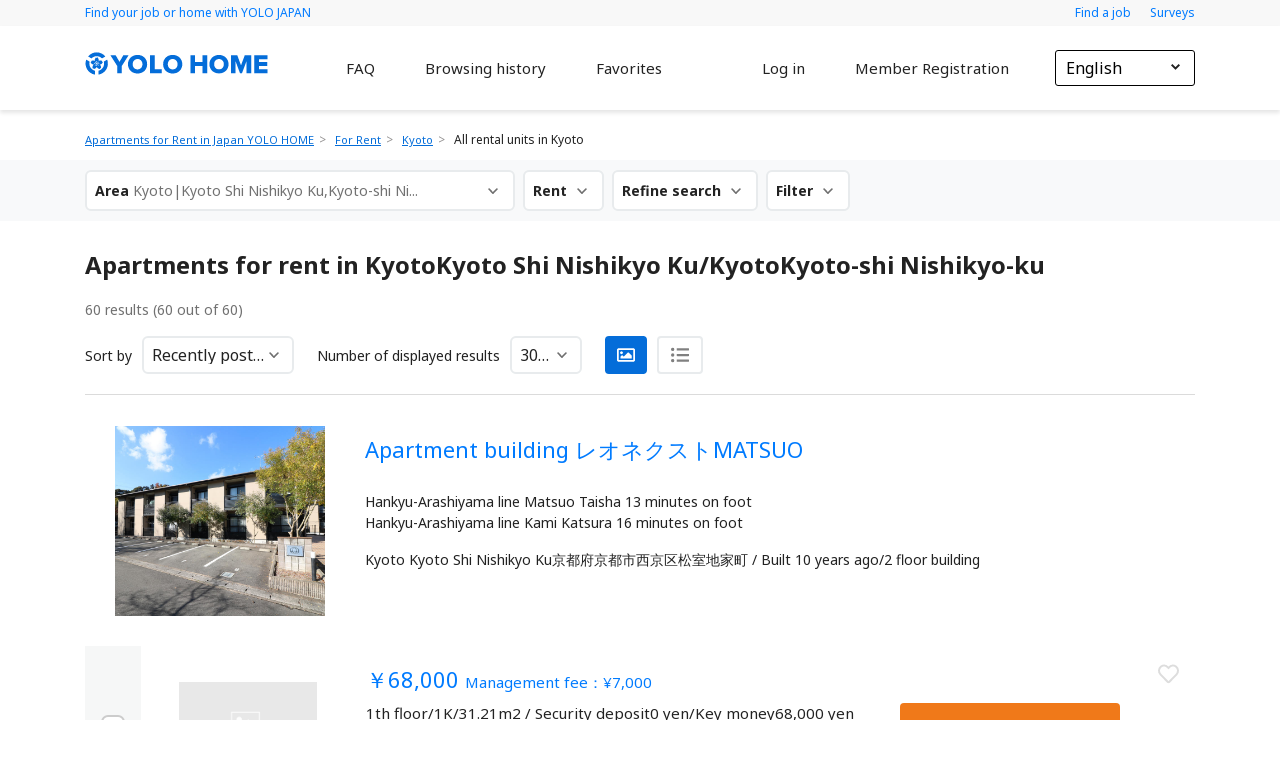

--- FILE ---
content_type: text/html; charset=utf-8
request_url: https://home.yolo-japan.com/en/kyoto/list?municipality_code=26111
body_size: 97385
content:
<!doctype html>
<html data-n-head-ssr>
  <head >
    <title>[Kyoto] Apartments for Rent in Kyoto Shi Nishikyo Ku｜YOLO HOME</title><meta data-n-head="ssr" charset="utf-8"><meta data-n-head="ssr" name="viewport" content="width=device-width, initial-scale=1, shrink-to-fit=no"><meta data-n-head="ssr" data-hid="description" property="description" content="Apartments for rent for foreigners and international students in Kyoto Shi Nishikyo Ku, Kyoto. YOLO HOME provides 45000+ foreigner-friendly rental apartments in Kyoto and multilingual support. Easy access to your ideal room!"><meta data-n-head="ssr" data-hid="og:type" property="og:type" content="article"><meta data-n-head="ssr" data-hid="og:title" property="og:title" content="[Kyoto] Apartments for Rent in Kyoto Shi Nishikyo Ku｜YOLO HOME"><meta data-n-head="ssr" data-hid="og:description" property="og:description" content="Apartments for rent for foreigners and international students in Kyoto Shi Nishikyo Ku, Kyoto. YOLO HOME provides 45000+ foreigner-friendly rental apartments in Kyoto and multilingual support. Easy access to your ideal room!"><meta data-n-head="ssr" data-hid="og:url" property="og:url" content="https://home.yolo-japan.com/en/kyoto/list?municipality_code=26111"><meta data-n-head="ssr" data-hid="og:site_name" property="og:site_name" content="Apartments for Rent in Japan｜YOLO HOME"><meta data-n-head="ssr" data-hid="og:image" property="og:image" content="https://home.yolo-japan.com/images/header-background.png"><link data-n-head="ssr" rel="icon" type="image/x-icon" href="/favicon.ico"><link data-n-head="ssr" rel="stylesheet" href="https://fonts.googleapis.com/css2?family=Noto+Sans:ital,wght@0,400;0,700;1,400;1,700&amp;display=swap" defer><link data-n-head="ssr" rel="stylesheet" href="/css/histogram-slider.css"><script data-n-head="ssr" src="/js/jquery-3.2.1.min.js" type="text/javascript" defer></script><script data-n-head="ssr" src="/js/bootstrap-slider.min.js" type="text/javascript" defer></script><script data-n-head="ssr" src="/js/histogram-slider.js" type="text/javascript" defer></script><script data-n-head="ssr" data-hid="gtm-script">window['dataLayer']=[];if(!window._gtm_init){window._gtm_init=1;(function (w,n,d,m,e,p){w[d]=(w[d]==1||n[d]=='yes'||n[d]==1||n[m]==1||(w[e]&&w[e].p&&e[e][p]()))?1:0})(window,'navigator','doNotTrack','msDoNotTrack','external','msTrackingProtectionEnabled');(function(w,d,s,l,x,y){w[l]=w[l]||[];w[l].push({'gtm.start':new Date().getTime(),event:'gtm.js'});w[x]={};w._gtm_inject=function(i){if(w.doNotTrack||w[x][i])return;w[x][i]=1;var f=d.getElementsByTagName(s)[0],j=d.createElement(s);j.defer=true;j.src='https://www.googletagmanager.com/gtm.js?id='+i;f.parentNode.insertBefore(j,f);}})(window,document,'script','dataLayer','_gtm_ids','_gtm_inject')};["GTM-TNVDD9M"].forEach(function(i){window._gtm_inject(i)})</script><link rel="preload" href="/_nuxt/5b8f1535bed221b17c43.js" as="script"><link rel="preload" href="/_nuxt/c706afc13f60e69463ed.js" as="script"><link rel="preload" href="/_nuxt/7ec318b09d5157011e89.js" as="script"><link rel="preload" href="/_nuxt/f8f6c210a58674d254e4.js" as="script"><link rel="preload" href="/_nuxt/42987d8273104810e279.js" as="script"><style data-vue-ssr-id="12ba2d00:0 78a3318a:0 4f857918:0 0542ed34:0 58a455cd:0 62dedad6:0 57d378da:0 00c1c3f9:0 015f7ba9:0 37492285:0 42a82be2:0 c69ed2d8:0 96c179f4:0 3bc4850e:0">/*!
 * Bootstrap v4.5.2 (https://getbootstrap.com/)
 * Copyright 2011-2020 The Bootstrap Authors
 * Copyright 2011-2020 Twitter, Inc.
 * Licensed under MIT (https://github.com/twbs/bootstrap/blob/main/LICENSE)
 */:root{--blue:#007bff;--indigo:#6610f2;--purple:#6f42c1;--pink:#e83e8c;--red:#dc3545;--orange:#fd7e14;--yellow:#ffc107;--green:#28a745;--teal:#20c997;--cyan:#17a2b8;--white:#fff;--gray:#6c757d;--gray-dark:#343a40;--primary:#007bff;--secondary:#6c757d;--success:#28a745;--info:#17a2b8;--warning:#ffc107;--danger:#dc3545;--light:#f8f9fa;--dark:#343a40;--breakpoint-xs:0;--breakpoint-sm:576px;--breakpoint-md:768px;--breakpoint-lg:992px;--breakpoint-xl:1200px;--font-family-sans-serif:-apple-system,BlinkMacSystemFont,"Segoe UI",Roboto,"Helvetica Neue",Arial,"Noto Sans",sans-serif,"Apple Color Emoji","Segoe UI Emoji","Segoe UI Symbol","Noto Color Emoji";--font-family-monospace:SFMono-Regular,Menlo,Monaco,Consolas,"Liberation Mono","Courier New",monospace}*,:after,:before{box-sizing:border-box}html{font-family:sans-serif;line-height:1.15;-webkit-text-size-adjust:100%;-webkit-tap-highlight-color:rgba(0,0,0,0)}article,aside,figcaption,figure,footer,header,hgroup,main,nav,section{display:block}body{margin:0;font-family:-apple-system,BlinkMacSystemFont,"Segoe UI",Roboto,"Helvetica Neue",Arial,"Noto Sans",sans-serif,"Apple Color Emoji","Segoe UI Emoji","Segoe UI Symbol","Noto Color Emoji";font-size:1rem;font-weight:400;line-height:1.5;color:#212529;text-align:left;background-color:#fff}[tabindex="-1"]:focus:not(.focus-visible),[tabindex="-1"]:focus:not(:focus-visible){outline:0!important}hr{box-sizing:content-box;height:0;overflow:visible}h1,h2,h3,h4,h5,h6{margin-top:0;margin-bottom:.5rem}p{margin-top:0;margin-bottom:1rem}abbr[data-original-title],abbr[title]{text-decoration:underline;-webkit-text-decoration:underline dotted;text-decoration:underline dotted;cursor:help;border-bottom:0;-webkit-text-decoration-skip-ink:none;text-decoration-skip-ink:none}address{font-style:normal;line-height:inherit}address,dl,ol,ul{margin-bottom:1rem}dl,ol,ul{margin-top:0}ol ol,ol ul,ul ol,ul ul{margin-bottom:0}dt{font-weight:700}dd{margin-bottom:.5rem;margin-left:0}blockquote{margin:0 0 1rem}b,strong{font-weight:bolder}small{font-size:80%}sub,sup{position:relative;font-size:75%;line-height:0;vertical-align:baseline}sub{bottom:-.25em}sup{top:-.5em}a{color:#007bff;text-decoration:none;background-color:transparent}a:hover{color:#0056b3;text-decoration:underline}a:not([href]):not([class]),a:not([href]):not([class]):hover{color:inherit;text-decoration:none}code,kbd,pre,samp{font-family:SFMono-Regular,Menlo,Monaco,Consolas,"Liberation Mono","Courier New",monospace;font-size:1em}pre{margin-top:0;margin-bottom:1rem;overflow:auto;-ms-overflow-style:scrollbar}figure{margin:0 0 1rem}img{border-style:none}img,svg{vertical-align:middle}svg{overflow:hidden}table{border-collapse:collapse}caption{padding-top:.75rem;padding-bottom:.75rem;color:#6c757d;text-align:left;caption-side:bottom}th{text-align:inherit}label{display:inline-block;margin-bottom:.5rem}button{border-radius:0}button:focus{outline:1px dotted;outline:5px auto -webkit-focus-ring-color}button,input,optgroup,select,textarea{margin:0;font-family:inherit;font-size:inherit;line-height:inherit}button,input{overflow:visible}button,select{text-transform:none}[role=button]{cursor:pointer}select{word-wrap:normal}[type=button],[type=reset],[type=submit],button{-webkit-appearance:button}[type=button]:not(:disabled),[type=reset]:not(:disabled),[type=submit]:not(:disabled),button:not(:disabled){cursor:pointer}[type=button]::-moz-focus-inner,[type=reset]::-moz-focus-inner,[type=submit]::-moz-focus-inner,button::-moz-focus-inner{padding:0;border-style:none}input[type=checkbox],input[type=radio]{box-sizing:border-box;padding:0}textarea{overflow:auto;resize:vertical}fieldset{min-width:0;padding:0;margin:0;border:0}legend{display:block;width:100%;max-width:100%;padding:0;margin-bottom:.5rem;font-size:1.5rem;line-height:inherit;color:inherit;white-space:normal}progress{vertical-align:baseline}[type=number]::-webkit-inner-spin-button,[type=number]::-webkit-outer-spin-button{height:auto}[type=search]{outline-offset:-2px;-webkit-appearance:none}[type=search]::-webkit-search-decoration{-webkit-appearance:none}::-webkit-file-upload-button{font:inherit;-webkit-appearance:button}output{display:inline-block}summary{display:list-item;cursor:pointer}template{display:none}[hidden]{display:none!important}.h1,.h2,.h3,.h4,.h5,.h6,h1,h2,h3,h4,h5,h6{margin-bottom:.5rem;font-weight:500;line-height:1.2}.h1,h1{font-size:2.5rem}.h2,h2{font-size:2rem}.h3,h3{font-size:1.75rem}.h4,h4{font-size:1.5rem}.h5,h5{font-size:1.25rem}.h6,h6{font-size:1rem}.lead{font-size:1.25rem;font-weight:300}.display-1{font-size:6rem}.display-1,.display-2{font-weight:300;line-height:1.2}.display-2{font-size:5.5rem}.display-3{font-size:4.5rem}.display-3,.display-4{font-weight:300;line-height:1.2}.display-4{font-size:3.5rem}hr{margin-top:1rem;margin-bottom:1rem;border:0;border-top:1px solid rgba(0,0,0,.1)}.small,small{font-size:80%;font-weight:400}.mark,mark{padding:.2em;background-color:#fcf8e3}.list-inline,.list-unstyled{padding-left:0;list-style:none}.list-inline-item{display:inline-block}.list-inline-item:not(:last-child){margin-right:.5rem}.initialism{font-size:90%;text-transform:uppercase}.blockquote{margin-bottom:1rem;font-size:1.25rem}.blockquote-footer{display:block;font-size:80%;color:#6c757d}.blockquote-footer:before{content:"\2014\00A0"}.img-fluid,.img-thumbnail{max-width:100%;height:auto}.img-thumbnail{padding:.25rem;background-color:#fff;border:1px solid #dee2e6;border-radius:.25rem}.figure{display:inline-block}.figure-img{margin-bottom:.5rem;line-height:1}.figure-caption{font-size:90%;color:#6c757d}code{font-size:87.5%;color:#e83e8c;word-wrap:break-word}a>code{color:inherit}kbd{padding:.2rem .4rem;font-size:87.5%;color:#fff;background-color:#212529;border-radius:.2rem}kbd kbd{padding:0;font-size:100%;font-weight:700}pre{display:block;font-size:87.5%;color:#212529}pre code{font-size:inherit;color:inherit;word-break:normal}.pre-scrollable{max-height:340px;overflow-y:scroll}.container,.container-fluid,.container-lg,.container-md,.container-sm,.container-xl{width:100%;padding-right:15px;padding-left:15px;margin-right:auto;margin-left:auto}@media (min-width:576px){.container,.container-sm{max-width:540px}}@media (min-width:768px){.container,.container-md,.container-sm{max-width:720px}}@media (min-width:992px){.container,.container-lg,.container-md,.container-sm{max-width:960px}}@media (min-width:1200px){.container,.container-lg,.container-md,.container-sm,.container-xl{max-width:1140px}}.row{display:flex;flex-wrap:wrap;margin-right:-15px;margin-left:-15px}.no-gutters{margin-right:0;margin-left:0}.no-gutters>.col,.no-gutters>[class*=col-]{padding-right:0;padding-left:0}.col,.col-1,.col-2,.col-3,.col-4,.col-5,.col-6,.col-7,.col-8,.col-9,.col-10,.col-11,.col-12,.col-auto,.col-lg,.col-lg-1,.col-lg-2,.col-lg-3,.col-lg-4,.col-lg-5,.col-lg-6,.col-lg-7,.col-lg-8,.col-lg-9,.col-lg-10,.col-lg-11,.col-lg-12,.col-lg-auto,.col-md,.col-md-1,.col-md-2,.col-md-3,.col-md-4,.col-md-5,.col-md-6,.col-md-7,.col-md-8,.col-md-9,.col-md-10,.col-md-11,.col-md-12,.col-md-auto,.col-sm,.col-sm-1,.col-sm-2,.col-sm-3,.col-sm-4,.col-sm-5,.col-sm-6,.col-sm-7,.col-sm-8,.col-sm-9,.col-sm-10,.col-sm-11,.col-sm-12,.col-sm-auto,.col-xl,.col-xl-1,.col-xl-2,.col-xl-3,.col-xl-4,.col-xl-5,.col-xl-6,.col-xl-7,.col-xl-8,.col-xl-9,.col-xl-10,.col-xl-11,.col-xl-12,.col-xl-auto{position:relative;width:100%;padding-right:15px;padding-left:15px}.col{flex-basis:0;flex-grow:1;max-width:100%}.row-cols-1>*{flex:0 0 100%;max-width:100%}.row-cols-2>*{flex:0 0 50%;max-width:50%}.row-cols-3>*{flex:0 0 33.33333%;max-width:33.33333%}.row-cols-4>*{flex:0 0 25%;max-width:25%}.row-cols-5>*{flex:0 0 20%;max-width:20%}.row-cols-6>*{flex:0 0 16.66667%;max-width:16.66667%}.col-auto{flex:0 0 auto;width:auto;max-width:100%}.col-1{flex:0 0 8.33333%;max-width:8.33333%}.col-2{flex:0 0 16.66667%;max-width:16.66667%}.col-3{flex:0 0 25%;max-width:25%}.col-4{flex:0 0 33.33333%;max-width:33.33333%}.col-5{flex:0 0 41.66667%;max-width:41.66667%}.col-6{flex:0 0 50%;max-width:50%}.col-7{flex:0 0 58.33333%;max-width:58.33333%}.col-8{flex:0 0 66.66667%;max-width:66.66667%}.col-9{flex:0 0 75%;max-width:75%}.col-10{flex:0 0 83.33333%;max-width:83.33333%}.col-11{flex:0 0 91.66667%;max-width:91.66667%}.col-12{flex:0 0 100%;max-width:100%}.order-first{order:-1}.order-last{order:13}.order-0{order:0}.order-1{order:1}.order-2{order:2}.order-3{order:3}.order-4{order:4}.order-5{order:5}.order-6{order:6}.order-7{order:7}.order-8{order:8}.order-9{order:9}.order-10{order:10}.order-11{order:11}.order-12{order:12}.offset-1{margin-left:8.33333%}.offset-2{margin-left:16.66667%}.offset-3{margin-left:25%}.offset-4{margin-left:33.33333%}.offset-5{margin-left:41.66667%}.offset-6{margin-left:50%}.offset-7{margin-left:58.33333%}.offset-8{margin-left:66.66667%}.offset-9{margin-left:75%}.offset-10{margin-left:83.33333%}.offset-11{margin-left:91.66667%}@media (min-width:576px){.col-sm{flex-basis:0;flex-grow:1;max-width:100%}.row-cols-sm-1>*{flex:0 0 100%;max-width:100%}.row-cols-sm-2>*{flex:0 0 50%;max-width:50%}.row-cols-sm-3>*{flex:0 0 33.33333%;max-width:33.33333%}.row-cols-sm-4>*{flex:0 0 25%;max-width:25%}.row-cols-sm-5>*{flex:0 0 20%;max-width:20%}.row-cols-sm-6>*{flex:0 0 16.66667%;max-width:16.66667%}.col-sm-auto{flex:0 0 auto;width:auto;max-width:100%}.col-sm-1{flex:0 0 8.33333%;max-width:8.33333%}.col-sm-2{flex:0 0 16.66667%;max-width:16.66667%}.col-sm-3{flex:0 0 25%;max-width:25%}.col-sm-4{flex:0 0 33.33333%;max-width:33.33333%}.col-sm-5{flex:0 0 41.66667%;max-width:41.66667%}.col-sm-6{flex:0 0 50%;max-width:50%}.col-sm-7{flex:0 0 58.33333%;max-width:58.33333%}.col-sm-8{flex:0 0 66.66667%;max-width:66.66667%}.col-sm-9{flex:0 0 75%;max-width:75%}.col-sm-10{flex:0 0 83.33333%;max-width:83.33333%}.col-sm-11{flex:0 0 91.66667%;max-width:91.66667%}.col-sm-12{flex:0 0 100%;max-width:100%}.order-sm-first{order:-1}.order-sm-last{order:13}.order-sm-0{order:0}.order-sm-1{order:1}.order-sm-2{order:2}.order-sm-3{order:3}.order-sm-4{order:4}.order-sm-5{order:5}.order-sm-6{order:6}.order-sm-7{order:7}.order-sm-8{order:8}.order-sm-9{order:9}.order-sm-10{order:10}.order-sm-11{order:11}.order-sm-12{order:12}.offset-sm-0{margin-left:0}.offset-sm-1{margin-left:8.33333%}.offset-sm-2{margin-left:16.66667%}.offset-sm-3{margin-left:25%}.offset-sm-4{margin-left:33.33333%}.offset-sm-5{margin-left:41.66667%}.offset-sm-6{margin-left:50%}.offset-sm-7{margin-left:58.33333%}.offset-sm-8{margin-left:66.66667%}.offset-sm-9{margin-left:75%}.offset-sm-10{margin-left:83.33333%}.offset-sm-11{margin-left:91.66667%}}@media (min-width:768px){.col-md{flex-basis:0;flex-grow:1;max-width:100%}.row-cols-md-1>*{flex:0 0 100%;max-width:100%}.row-cols-md-2>*{flex:0 0 50%;max-width:50%}.row-cols-md-3>*{flex:0 0 33.33333%;max-width:33.33333%}.row-cols-md-4>*{flex:0 0 25%;max-width:25%}.row-cols-md-5>*{flex:0 0 20%;max-width:20%}.row-cols-md-6>*{flex:0 0 16.66667%;max-width:16.66667%}.col-md-auto{flex:0 0 auto;width:auto;max-width:100%}.col-md-1{flex:0 0 8.33333%;max-width:8.33333%}.col-md-2{flex:0 0 16.66667%;max-width:16.66667%}.col-md-3{flex:0 0 25%;max-width:25%}.col-md-4{flex:0 0 33.33333%;max-width:33.33333%}.col-md-5{flex:0 0 41.66667%;max-width:41.66667%}.col-md-6{flex:0 0 50%;max-width:50%}.col-md-7{flex:0 0 58.33333%;max-width:58.33333%}.col-md-8{flex:0 0 66.66667%;max-width:66.66667%}.col-md-9{flex:0 0 75%;max-width:75%}.col-md-10{flex:0 0 83.33333%;max-width:83.33333%}.col-md-11{flex:0 0 91.66667%;max-width:91.66667%}.col-md-12{flex:0 0 100%;max-width:100%}.order-md-first{order:-1}.order-md-last{order:13}.order-md-0{order:0}.order-md-1{order:1}.order-md-2{order:2}.order-md-3{order:3}.order-md-4{order:4}.order-md-5{order:5}.order-md-6{order:6}.order-md-7{order:7}.order-md-8{order:8}.order-md-9{order:9}.order-md-10{order:10}.order-md-11{order:11}.order-md-12{order:12}.offset-md-0{margin-left:0}.offset-md-1{margin-left:8.33333%}.offset-md-2{margin-left:16.66667%}.offset-md-3{margin-left:25%}.offset-md-4{margin-left:33.33333%}.offset-md-5{margin-left:41.66667%}.offset-md-6{margin-left:50%}.offset-md-7{margin-left:58.33333%}.offset-md-8{margin-left:66.66667%}.offset-md-9{margin-left:75%}.offset-md-10{margin-left:83.33333%}.offset-md-11{margin-left:91.66667%}}@media (min-width:992px){.col-lg{flex-basis:0;flex-grow:1;max-width:100%}.row-cols-lg-1>*{flex:0 0 100%;max-width:100%}.row-cols-lg-2>*{flex:0 0 50%;max-width:50%}.row-cols-lg-3>*{flex:0 0 33.33333%;max-width:33.33333%}.row-cols-lg-4>*{flex:0 0 25%;max-width:25%}.row-cols-lg-5>*{flex:0 0 20%;max-width:20%}.row-cols-lg-6>*{flex:0 0 16.66667%;max-width:16.66667%}.col-lg-auto{flex:0 0 auto;width:auto;max-width:100%}.col-lg-1{flex:0 0 8.33333%;max-width:8.33333%}.col-lg-2{flex:0 0 16.66667%;max-width:16.66667%}.col-lg-3{flex:0 0 25%;max-width:25%}.col-lg-4{flex:0 0 33.33333%;max-width:33.33333%}.col-lg-5{flex:0 0 41.66667%;max-width:41.66667%}.col-lg-6{flex:0 0 50%;max-width:50%}.col-lg-7{flex:0 0 58.33333%;max-width:58.33333%}.col-lg-8{flex:0 0 66.66667%;max-width:66.66667%}.col-lg-9{flex:0 0 75%;max-width:75%}.col-lg-10{flex:0 0 83.33333%;max-width:83.33333%}.col-lg-11{flex:0 0 91.66667%;max-width:91.66667%}.col-lg-12{flex:0 0 100%;max-width:100%}.order-lg-first{order:-1}.order-lg-last{order:13}.order-lg-0{order:0}.order-lg-1{order:1}.order-lg-2{order:2}.order-lg-3{order:3}.order-lg-4{order:4}.order-lg-5{order:5}.order-lg-6{order:6}.order-lg-7{order:7}.order-lg-8{order:8}.order-lg-9{order:9}.order-lg-10{order:10}.order-lg-11{order:11}.order-lg-12{order:12}.offset-lg-0{margin-left:0}.offset-lg-1{margin-left:8.33333%}.offset-lg-2{margin-left:16.66667%}.offset-lg-3{margin-left:25%}.offset-lg-4{margin-left:33.33333%}.offset-lg-5{margin-left:41.66667%}.offset-lg-6{margin-left:50%}.offset-lg-7{margin-left:58.33333%}.offset-lg-8{margin-left:66.66667%}.offset-lg-9{margin-left:75%}.offset-lg-10{margin-left:83.33333%}.offset-lg-11{margin-left:91.66667%}}@media (min-width:1200px){.col-xl{flex-basis:0;flex-grow:1;max-width:100%}.row-cols-xl-1>*{flex:0 0 100%;max-width:100%}.row-cols-xl-2>*{flex:0 0 50%;max-width:50%}.row-cols-xl-3>*{flex:0 0 33.33333%;max-width:33.33333%}.row-cols-xl-4>*{flex:0 0 25%;max-width:25%}.row-cols-xl-5>*{flex:0 0 20%;max-width:20%}.row-cols-xl-6>*{flex:0 0 16.66667%;max-width:16.66667%}.col-xl-auto{flex:0 0 auto;width:auto;max-width:100%}.col-xl-1{flex:0 0 8.33333%;max-width:8.33333%}.col-xl-2{flex:0 0 16.66667%;max-width:16.66667%}.col-xl-3{flex:0 0 25%;max-width:25%}.col-xl-4{flex:0 0 33.33333%;max-width:33.33333%}.col-xl-5{flex:0 0 41.66667%;max-width:41.66667%}.col-xl-6{flex:0 0 50%;max-width:50%}.col-xl-7{flex:0 0 58.33333%;max-width:58.33333%}.col-xl-8{flex:0 0 66.66667%;max-width:66.66667%}.col-xl-9{flex:0 0 75%;max-width:75%}.col-xl-10{flex:0 0 83.33333%;max-width:83.33333%}.col-xl-11{flex:0 0 91.66667%;max-width:91.66667%}.col-xl-12{flex:0 0 100%;max-width:100%}.order-xl-first{order:-1}.order-xl-last{order:13}.order-xl-0{order:0}.order-xl-1{order:1}.order-xl-2{order:2}.order-xl-3{order:3}.order-xl-4{order:4}.order-xl-5{order:5}.order-xl-6{order:6}.order-xl-7{order:7}.order-xl-8{order:8}.order-xl-9{order:9}.order-xl-10{order:10}.order-xl-11{order:11}.order-xl-12{order:12}.offset-xl-0{margin-left:0}.offset-xl-1{margin-left:8.33333%}.offset-xl-2{margin-left:16.66667%}.offset-xl-3{margin-left:25%}.offset-xl-4{margin-left:33.33333%}.offset-xl-5{margin-left:41.66667%}.offset-xl-6{margin-left:50%}.offset-xl-7{margin-left:58.33333%}.offset-xl-8{margin-left:66.66667%}.offset-xl-9{margin-left:75%}.offset-xl-10{margin-left:83.33333%}.offset-xl-11{margin-left:91.66667%}}.table{width:100%;margin-bottom:1rem;color:#212529}.table td,.table th{padding:.75rem;vertical-align:top;border-top:1px solid #dee2e6}.table thead th{vertical-align:bottom;border-bottom:2px solid #dee2e6}.table tbody+tbody{border-top:2px solid #dee2e6}.table-sm td,.table-sm th{padding:.3rem}.table-bordered,.table-bordered td,.table-bordered th{border:1px solid #dee2e6}.table-bordered thead td,.table-bordered thead th{border-bottom-width:2px}.table-borderless tbody+tbody,.table-borderless td,.table-borderless th,.table-borderless thead th{border:0}.table-striped tbody tr:nth-of-type(odd){background-color:rgba(0,0,0,.05)}.table-hover tbody tr:hover{color:#212529;background-color:rgba(0,0,0,.075)}.table-primary,.table-primary>td,.table-primary>th{background-color:#b8daff}.table-primary tbody+tbody,.table-primary td,.table-primary th,.table-primary thead th{border-color:#7abaff}.table-hover .table-primary:hover,.table-hover .table-primary:hover>td,.table-hover .table-primary:hover>th{background-color:#9fcdff}.table-secondary,.table-secondary>td,.table-secondary>th{background-color:#d6d8db}.table-secondary tbody+tbody,.table-secondary td,.table-secondary th,.table-secondary thead th{border-color:#b3b7bb}.table-hover .table-secondary:hover,.table-hover .table-secondary:hover>td,.table-hover .table-secondary:hover>th{background-color:#c8cbcf}.table-success,.table-success>td,.table-success>th{background-color:#c3e6cb}.table-success tbody+tbody,.table-success td,.table-success th,.table-success thead th{border-color:#8fd19e}.table-hover .table-success:hover,.table-hover .table-success:hover>td,.table-hover .table-success:hover>th{background-color:#b1dfbb}.table-info,.table-info>td,.table-info>th{background-color:#bee5eb}.table-info tbody+tbody,.table-info td,.table-info th,.table-info thead th{border-color:#86cfda}.table-hover .table-info:hover,.table-hover .table-info:hover>td,.table-hover .table-info:hover>th{background-color:#abdde5}.table-warning,.table-warning>td,.table-warning>th{background-color:#ffeeba}.table-warning tbody+tbody,.table-warning td,.table-warning th,.table-warning thead th{border-color:#ffdf7e}.table-hover .table-warning:hover,.table-hover .table-warning:hover>td,.table-hover .table-warning:hover>th{background-color:#ffe8a1}.table-danger,.table-danger>td,.table-danger>th{background-color:#f5c6cb}.table-danger tbody+tbody,.table-danger td,.table-danger th,.table-danger thead th{border-color:#ed969e}.table-hover .table-danger:hover,.table-hover .table-danger:hover>td,.table-hover .table-danger:hover>th{background-color:#f1b0b7}.table-light,.table-light>td,.table-light>th{background-color:#fdfdfe}.table-light tbody+tbody,.table-light td,.table-light th,.table-light thead th{border-color:#fbfcfc}.table-hover .table-light:hover,.table-hover .table-light:hover>td,.table-hover .table-light:hover>th{background-color:#ececf6}.table-dark,.table-dark>td,.table-dark>th{background-color:#c6c8ca}.table-dark tbody+tbody,.table-dark td,.table-dark th,.table-dark thead th{border-color:#95999c}.table-hover .table-dark:hover,.table-hover .table-dark:hover>td,.table-hover .table-dark:hover>th{background-color:#b9bbbe}.table-active,.table-active>td,.table-active>th,.table-hover .table-active:hover,.table-hover .table-active:hover>td,.table-hover .table-active:hover>th{background-color:rgba(0,0,0,.075)}.table .thead-dark th{color:#fff;background-color:#343a40;border-color:#454d55}.table .thead-light th{color:#495057;background-color:#e9ecef;border-color:#dee2e6}.table-dark{color:#fff;background-color:#343a40}.table-dark td,.table-dark th,.table-dark thead th{border-color:#454d55}.table-dark.table-bordered{border:0}.table-dark.table-striped tbody tr:nth-of-type(odd){background-color:hsla(0,0%,100%,.05)}.table-dark.table-hover tbody tr:hover{color:#fff;background-color:hsla(0,0%,100%,.075)}@media (max-width:575.98px){.table-responsive-sm{display:block;width:100%;overflow-x:auto;-webkit-overflow-scrolling:touch}.table-responsive-sm>.table-bordered{border:0}}@media (max-width:767.98px){.table-responsive-md{display:block;width:100%;overflow-x:auto;-webkit-overflow-scrolling:touch}.table-responsive-md>.table-bordered{border:0}}@media (max-width:991.98px){.table-responsive-lg{display:block;width:100%;overflow-x:auto;-webkit-overflow-scrolling:touch}.table-responsive-lg>.table-bordered{border:0}}@media (max-width:1199.98px){.table-responsive-xl{display:block;width:100%;overflow-x:auto;-webkit-overflow-scrolling:touch}.table-responsive-xl>.table-bordered{border:0}}.table-responsive{display:block;width:100%;overflow-x:auto;-webkit-overflow-scrolling:touch}.table-responsive>.table-bordered{border:0}.form-control{display:block;width:100%;height:calc(1.5em + .75rem + 2px);padding:.375rem .75rem;font-size:1rem;font-weight:400;line-height:1.5;color:#495057;background-color:#fff;background-clip:padding-box;border:1px solid #ced4da;border-radius:.25rem;transition:border-color .15s ease-in-out,box-shadow .15s ease-in-out}@media (prefers-reduced-motion:reduce){.form-control{transition:none}}.form-control::-ms-expand{background-color:transparent;border:0}.form-control:-moz-focusring{color:transparent;text-shadow:0 0 0 #495057}.form-control:focus{color:#495057;background-color:#fff;border-color:#80bdff;outline:0;box-shadow:0 0 0 .2rem rgba(0,123,255,.25)}.form-control::-moz-placeholder{color:#6c757d;opacity:1}.form-control:-ms-input-placeholder{color:#6c757d;opacity:1}.form-control::placeholder{color:#6c757d;opacity:1}.form-control:disabled,.form-control[readonly]{background-color:#e9ecef;opacity:1}input[type=date].form-control,input[type=datetime-local].form-control,input[type=month].form-control,input[type=time].form-control{-webkit-appearance:none;-moz-appearance:none;appearance:none}select.form-control:focus::-ms-value{color:#495057;background-color:#fff}.form-control-file,.form-control-range{display:block;width:100%}.col-form-label{padding-top:calc(.375rem + 1px);padding-bottom:calc(.375rem + 1px);margin-bottom:0;font-size:inherit;line-height:1.5}.col-form-label-lg{padding-top:calc(.5rem + 1px);padding-bottom:calc(.5rem + 1px);font-size:1.25rem;line-height:1.5}.col-form-label-sm{padding-top:calc(.25rem + 1px);padding-bottom:calc(.25rem + 1px);font-size:.875rem;line-height:1.5}.form-control-plaintext{display:block;width:100%;padding:.375rem 0;margin-bottom:0;font-size:1rem;line-height:1.5;color:#212529;background-color:transparent;border:solid transparent;border-width:1px 0}.form-control-plaintext.form-control-lg,.form-control-plaintext.form-control-sm{padding-right:0;padding-left:0}.form-control-sm{height:calc(1.5em + .5rem + 2px);padding:.25rem .5rem;font-size:.875rem;line-height:1.5;border-radius:.2rem}.form-control-lg{height:calc(1.5em + 1rem + 2px);padding:.5rem 1rem;font-size:1.25rem;line-height:1.5;border-radius:.3rem}select.form-control[multiple],select.form-control[size],textarea.form-control{height:auto}.form-group{margin-bottom:1rem}.form-text{display:block;margin-top:.25rem}.form-row{display:flex;flex-wrap:wrap;margin-right:-5px;margin-left:-5px}.form-row>.col,.form-row>[class*=col-]{padding-right:5px;padding-left:5px}.form-check{position:relative;display:block;padding-left:1.25rem}.form-check-input{position:absolute;margin-top:.3rem;margin-left:-1.25rem}.form-check-input:disabled~.form-check-label,.form-check-input[disabled]~.form-check-label{color:#6c757d}.form-check-label{margin-bottom:0}.form-check-inline{display:inline-flex;align-items:center;padding-left:0;margin-right:.75rem}.form-check-inline .form-check-input{position:static;margin-top:0;margin-right:.3125rem;margin-left:0}.valid-feedback{display:none;width:100%;margin-top:.25rem;font-size:80%;color:#28a745}.valid-tooltip{position:absolute;top:100%;left:0;z-index:5;display:none;max-width:100%;padding:.25rem .5rem;margin-top:.1rem;font-size:.875rem;line-height:1.5;color:#fff;background-color:rgba(40,167,69,.9);border-radius:.25rem}.is-valid~.valid-feedback,.is-valid~.valid-tooltip,.was-validated :valid~.valid-feedback,.was-validated :valid~.valid-tooltip{display:block}.form-control.is-valid,.was-validated .form-control:valid{border-color:#28a745;padding-right:calc(1.5em + .75rem);background-image:url("data:image/svg+xml;charset=utf-8,%3Csvg xmlns='http://www.w3.org/2000/svg' width='8' height='8'%3E%3Cpath fill='%2328a745' d='M2.3 6.73L.6 4.53c-.4-1.04.46-1.4 1.1-.8l1.1 1.4 3.4-3.8c.6-.63 1.6-.27 1.2.7l-4 4.6c-.43.5-.8.4-1.1.1z'/%3E%3C/svg%3E");background-repeat:no-repeat;background-position:right calc(.375em + .1875rem) center;background-size:calc(.75em + .375rem) calc(.75em + .375rem)}.form-control.is-valid:focus,.was-validated .form-control:valid:focus{border-color:#28a745;box-shadow:0 0 0 .2rem rgba(40,167,69,.25)}.was-validated textarea.form-control:valid,textarea.form-control.is-valid{padding-right:calc(1.5em + .75rem);background-position:top calc(.375em + .1875rem) right calc(.375em + .1875rem)}.custom-select.is-valid,.was-validated .custom-select:valid{border-color:#28a745;padding-right:calc(.75em + 2.3125rem);background:url("data:image/svg+xml;charset=utf-8,%3Csvg xmlns='http://www.w3.org/2000/svg' width='4' height='5'%3E%3Cpath fill='%23343a40' d='M2 0L0 2h4zm0 5L0 3h4z'/%3E%3C/svg%3E") no-repeat right .75rem center/8px 10px,url("data:image/svg+xml;charset=utf-8,%3Csvg xmlns='http://www.w3.org/2000/svg' width='8' height='8'%3E%3Cpath fill='%2328a745' d='M2.3 6.73L.6 4.53c-.4-1.04.46-1.4 1.1-.8l1.1 1.4 3.4-3.8c.6-.63 1.6-.27 1.2.7l-4 4.6c-.43.5-.8.4-1.1.1z'/%3E%3C/svg%3E") #fff no-repeat center right 1.75rem/calc(.75em + .375rem) calc(.75em + .375rem)}.custom-select.is-valid:focus,.was-validated .custom-select:valid:focus{border-color:#28a745;box-shadow:0 0 0 .2rem rgba(40,167,69,.25)}.form-check-input.is-valid~.form-check-label,.was-validated .form-check-input:valid~.form-check-label{color:#28a745}.form-check-input.is-valid~.valid-feedback,.form-check-input.is-valid~.valid-tooltip,.was-validated .form-check-input:valid~.valid-feedback,.was-validated .form-check-input:valid~.valid-tooltip{display:block}.custom-control-input.is-valid~.custom-control-label,.was-validated .custom-control-input:valid~.custom-control-label{color:#28a745}.custom-control-input.is-valid~.custom-control-label:before,.was-validated .custom-control-input:valid~.custom-control-label:before{border-color:#28a745}.custom-control-input.is-valid:checked~.custom-control-label:before,.was-validated .custom-control-input:valid:checked~.custom-control-label:before{border-color:#34ce57;background-color:#34ce57}.custom-control-input.is-valid:focus~.custom-control-label:before,.was-validated .custom-control-input:valid:focus~.custom-control-label:before{box-shadow:0 0 0 .2rem rgba(40,167,69,.25)}.custom-control-input.is-valid:focus:not(:checked)~.custom-control-label:before,.custom-file-input.is-valid~.custom-file-label,.was-validated .custom-control-input:valid:focus:not(:checked)~.custom-control-label:before,.was-validated .custom-file-input:valid~.custom-file-label{border-color:#28a745}.custom-file-input.is-valid:focus~.custom-file-label,.was-validated .custom-file-input:valid:focus~.custom-file-label{border-color:#28a745;box-shadow:0 0 0 .2rem rgba(40,167,69,.25)}.invalid-feedback{display:none;width:100%;margin-top:.25rem;font-size:80%;color:#dc3545}.invalid-tooltip{position:absolute;top:100%;left:0;z-index:5;display:none;max-width:100%;padding:.25rem .5rem;margin-top:.1rem;font-size:.875rem;line-height:1.5;color:#fff;background-color:rgba(220,53,69,.9);border-radius:.25rem}.is-invalid~.invalid-feedback,.is-invalid~.invalid-tooltip,.was-validated :invalid~.invalid-feedback,.was-validated :invalid~.invalid-tooltip{display:block}.form-control.is-invalid,.was-validated .form-control:invalid{border-color:#dc3545;padding-right:calc(1.5em + .75rem);background-image:url("data:image/svg+xml;charset=utf-8,%3Csvg xmlns='http://www.w3.org/2000/svg' width='12' height='12' fill='none' stroke='%23dc3545'%3E%3Ccircle cx='6' cy='6' r='4.5'/%3E%3Cpath stroke-linejoin='round' d='M5.8 3.6h.4L6 6.5z'/%3E%3Ccircle cx='6' cy='8.2' r='.6' fill='%23dc3545' stroke='none'/%3E%3C/svg%3E");background-repeat:no-repeat;background-position:right calc(.375em + .1875rem) center;background-size:calc(.75em + .375rem) calc(.75em + .375rem)}.form-control.is-invalid:focus,.was-validated .form-control:invalid:focus{border-color:#dc3545;box-shadow:0 0 0 .2rem rgba(220,53,69,.25)}.was-validated textarea.form-control:invalid,textarea.form-control.is-invalid{padding-right:calc(1.5em + .75rem);background-position:top calc(.375em + .1875rem) right calc(.375em + .1875rem)}.custom-select.is-invalid,.was-validated .custom-select:invalid{border-color:#dc3545;padding-right:calc(.75em + 2.3125rem);background:url("data:image/svg+xml;charset=utf-8,%3Csvg xmlns='http://www.w3.org/2000/svg' width='4' height='5'%3E%3Cpath fill='%23343a40' d='M2 0L0 2h4zm0 5L0 3h4z'/%3E%3C/svg%3E") no-repeat right .75rem center/8px 10px,url("data:image/svg+xml;charset=utf-8,%3Csvg xmlns='http://www.w3.org/2000/svg' width='12' height='12' fill='none' stroke='%23dc3545'%3E%3Ccircle cx='6' cy='6' r='4.5'/%3E%3Cpath stroke-linejoin='round' d='M5.8 3.6h.4L6 6.5z'/%3E%3Ccircle cx='6' cy='8.2' r='.6' fill='%23dc3545' stroke='none'/%3E%3C/svg%3E") #fff no-repeat center right 1.75rem/calc(.75em + .375rem) calc(.75em + .375rem)}.custom-select.is-invalid:focus,.was-validated .custom-select:invalid:focus{border-color:#dc3545;box-shadow:0 0 0 .2rem rgba(220,53,69,.25)}.form-check-input.is-invalid~.form-check-label,.was-validated .form-check-input:invalid~.form-check-label{color:#dc3545}.form-check-input.is-invalid~.invalid-feedback,.form-check-input.is-invalid~.invalid-tooltip,.was-validated .form-check-input:invalid~.invalid-feedback,.was-validated .form-check-input:invalid~.invalid-tooltip{display:block}.custom-control-input.is-invalid~.custom-control-label,.was-validated .custom-control-input:invalid~.custom-control-label{color:#dc3545}.custom-control-input.is-invalid~.custom-control-label:before,.was-validated .custom-control-input:invalid~.custom-control-label:before{border-color:#dc3545}.custom-control-input.is-invalid:checked~.custom-control-label:before,.was-validated .custom-control-input:invalid:checked~.custom-control-label:before{border-color:#e4606d;background-color:#e4606d}.custom-control-input.is-invalid:focus~.custom-control-label:before,.was-validated .custom-control-input:invalid:focus~.custom-control-label:before{box-shadow:0 0 0 .2rem rgba(220,53,69,.25)}.custom-control-input.is-invalid:focus:not(:checked)~.custom-control-label:before,.custom-file-input.is-invalid~.custom-file-label,.was-validated .custom-control-input:invalid:focus:not(:checked)~.custom-control-label:before,.was-validated .custom-file-input:invalid~.custom-file-label{border-color:#dc3545}.custom-file-input.is-invalid:focus~.custom-file-label,.was-validated .custom-file-input:invalid:focus~.custom-file-label{border-color:#dc3545;box-shadow:0 0 0 .2rem rgba(220,53,69,.25)}.form-inline{display:flex;flex-flow:row wrap;align-items:center}.form-inline .form-check{width:100%}@media (min-width:576px){.form-inline label{justify-content:center}.form-inline .form-group,.form-inline label{display:flex;align-items:center;margin-bottom:0}.form-inline .form-group{flex:0 0 auto;flex-flow:row wrap}.form-inline .form-control{display:inline-block;width:auto;vertical-align:middle}.form-inline .form-control-plaintext{display:inline-block}.form-inline .custom-select,.form-inline .input-group{width:auto}.form-inline .form-check{display:flex;align-items:center;justify-content:center;width:auto;padding-left:0}.form-inline .form-check-input{position:relative;flex-shrink:0;margin-top:0;margin-right:.25rem;margin-left:0}.form-inline .custom-control{align-items:center;justify-content:center}.form-inline .custom-control-label{margin-bottom:0}}.btn{display:inline-block;font-weight:400;color:#212529;text-align:center;vertical-align:middle;-webkit-user-select:none;-moz-user-select:none;-ms-user-select:none;user-select:none;background-color:transparent;border:1px solid transparent;padding:.375rem .75rem;font-size:1rem;line-height:1.5;border-radius:.25rem;transition:color .15s ease-in-out,background-color .15s ease-in-out,border-color .15s ease-in-out,box-shadow .15s ease-in-out}@media (prefers-reduced-motion:reduce){.btn{transition:none}}.btn:hover{color:#212529;text-decoration:none}.btn.focus,.btn:focus{outline:0;box-shadow:0 0 0 .2rem rgba(0,123,255,.25)}.btn.disabled,.btn:disabled{opacity:.65}.btn:not(:disabled):not(.disabled){cursor:pointer}a.btn.disabled,fieldset:disabled a.btn{pointer-events:none}.btn-primary{color:#fff;background-color:#007bff;border-color:#007bff}.btn-primary.focus,.btn-primary:focus,.btn-primary:hover{color:#fff;background-color:#0069d9;border-color:#0062cc}.btn-primary.focus,.btn-primary:focus{box-shadow:0 0 0 .2rem rgba(38,143,255,.5)}.btn-primary.disabled,.btn-primary:disabled{color:#fff;background-color:#007bff;border-color:#007bff}.btn-primary:not(:disabled):not(.disabled).active,.btn-primary:not(:disabled):not(.disabled):active,.show>.btn-primary.dropdown-toggle{color:#fff;background-color:#0062cc;border-color:#005cbf}.btn-primary:not(:disabled):not(.disabled).active:focus,.btn-primary:not(:disabled):not(.disabled):active:focus,.show>.btn-primary.dropdown-toggle:focus{box-shadow:0 0 0 .2rem rgba(38,143,255,.5)}.btn-secondary{color:#fff;background-color:#6c757d;border-color:#6c757d}.btn-secondary.focus,.btn-secondary:focus,.btn-secondary:hover{color:#fff;background-color:#5a6268;border-color:#545b62}.btn-secondary.focus,.btn-secondary:focus{box-shadow:0 0 0 .2rem rgba(130,138,145,.5)}.btn-secondary.disabled,.btn-secondary:disabled{color:#fff;background-color:#6c757d;border-color:#6c757d}.btn-secondary:not(:disabled):not(.disabled).active,.btn-secondary:not(:disabled):not(.disabled):active,.show>.btn-secondary.dropdown-toggle{color:#fff;background-color:#545b62;border-color:#4e555b}.btn-secondary:not(:disabled):not(.disabled).active:focus,.btn-secondary:not(:disabled):not(.disabled):active:focus,.show>.btn-secondary.dropdown-toggle:focus{box-shadow:0 0 0 .2rem rgba(130,138,145,.5)}.btn-success{color:#fff;background-color:#28a745;border-color:#28a745}.btn-success.focus,.btn-success:focus,.btn-success:hover{color:#fff;background-color:#218838;border-color:#1e7e34}.btn-success.focus,.btn-success:focus{box-shadow:0 0 0 .2rem rgba(72,180,97,.5)}.btn-success.disabled,.btn-success:disabled{color:#fff;background-color:#28a745;border-color:#28a745}.btn-success:not(:disabled):not(.disabled).active,.btn-success:not(:disabled):not(.disabled):active,.show>.btn-success.dropdown-toggle{color:#fff;background-color:#1e7e34;border-color:#1c7430}.btn-success:not(:disabled):not(.disabled).active:focus,.btn-success:not(:disabled):not(.disabled):active:focus,.show>.btn-success.dropdown-toggle:focus{box-shadow:0 0 0 .2rem rgba(72,180,97,.5)}.btn-info{color:#fff;background-color:#17a2b8;border-color:#17a2b8}.btn-info.focus,.btn-info:focus,.btn-info:hover{color:#fff;background-color:#138496;border-color:#117a8b}.btn-info.focus,.btn-info:focus{box-shadow:0 0 0 .2rem rgba(58,176,195,.5)}.btn-info.disabled,.btn-info:disabled{color:#fff;background-color:#17a2b8;border-color:#17a2b8}.btn-info:not(:disabled):not(.disabled).active,.btn-info:not(:disabled):not(.disabled):active,.show>.btn-info.dropdown-toggle{color:#fff;background-color:#117a8b;border-color:#10707f}.btn-info:not(:disabled):not(.disabled).active:focus,.btn-info:not(:disabled):not(.disabled):active:focus,.show>.btn-info.dropdown-toggle:focus{box-shadow:0 0 0 .2rem rgba(58,176,195,.5)}.btn-warning{color:#212529;background-color:#ffc107;border-color:#ffc107}.btn-warning.focus,.btn-warning:focus,.btn-warning:hover{color:#212529;background-color:#e0a800;border-color:#d39e00}.btn-warning.focus,.btn-warning:focus{box-shadow:0 0 0 .2rem rgba(222,170,12,.5)}.btn-warning.disabled,.btn-warning:disabled{color:#212529;background-color:#ffc107;border-color:#ffc107}.btn-warning:not(:disabled):not(.disabled).active,.btn-warning:not(:disabled):not(.disabled):active,.show>.btn-warning.dropdown-toggle{color:#212529;background-color:#d39e00;border-color:#c69500}.btn-warning:not(:disabled):not(.disabled).active:focus,.btn-warning:not(:disabled):not(.disabled):active:focus,.show>.btn-warning.dropdown-toggle:focus{box-shadow:0 0 0 .2rem rgba(222,170,12,.5)}.btn-danger{color:#fff;background-color:#dc3545;border-color:#dc3545}.btn-danger.focus,.btn-danger:focus,.btn-danger:hover{color:#fff;background-color:#c82333;border-color:#bd2130}.btn-danger.focus,.btn-danger:focus{box-shadow:0 0 0 .2rem rgba(225,83,97,.5)}.btn-danger.disabled,.btn-danger:disabled{color:#fff;background-color:#dc3545;border-color:#dc3545}.btn-danger:not(:disabled):not(.disabled).active,.btn-danger:not(:disabled):not(.disabled):active,.show>.btn-danger.dropdown-toggle{color:#fff;background-color:#bd2130;border-color:#b21f2d}.btn-danger:not(:disabled):not(.disabled).active:focus,.btn-danger:not(:disabled):not(.disabled):active:focus,.show>.btn-danger.dropdown-toggle:focus{box-shadow:0 0 0 .2rem rgba(225,83,97,.5)}.btn-light{color:#212529;background-color:#f8f9fa;border-color:#f8f9fa}.btn-light.focus,.btn-light:focus,.btn-light:hover{color:#212529;background-color:#e2e6ea;border-color:#dae0e5}.btn-light.focus,.btn-light:focus{box-shadow:0 0 0 .2rem rgba(216,217,219,.5)}.btn-light.disabled,.btn-light:disabled{color:#212529;background-color:#f8f9fa;border-color:#f8f9fa}.btn-light:not(:disabled):not(.disabled).active,.btn-light:not(:disabled):not(.disabled):active,.show>.btn-light.dropdown-toggle{color:#212529;background-color:#dae0e5;border-color:#d3d9df}.btn-light:not(:disabled):not(.disabled).active:focus,.btn-light:not(:disabled):not(.disabled):active:focus,.show>.btn-light.dropdown-toggle:focus{box-shadow:0 0 0 .2rem rgba(216,217,219,.5)}.btn-dark{color:#fff;background-color:#343a40;border-color:#343a40}.btn-dark.focus,.btn-dark:focus,.btn-dark:hover{color:#fff;background-color:#23272b;border-color:#1d2124}.btn-dark.focus,.btn-dark:focus{box-shadow:0 0 0 .2rem rgba(82,88,93,.5)}.btn-dark.disabled,.btn-dark:disabled{color:#fff;background-color:#343a40;border-color:#343a40}.btn-dark:not(:disabled):not(.disabled).active,.btn-dark:not(:disabled):not(.disabled):active,.show>.btn-dark.dropdown-toggle{color:#fff;background-color:#1d2124;border-color:#171a1d}.btn-dark:not(:disabled):not(.disabled).active:focus,.btn-dark:not(:disabled):not(.disabled):active:focus,.show>.btn-dark.dropdown-toggle:focus{box-shadow:0 0 0 .2rem rgba(82,88,93,.5)}.btn-outline-primary{color:#007bff;border-color:#007bff}.btn-outline-primary:hover{color:#fff;background-color:#007bff;border-color:#007bff}.btn-outline-primary.focus,.btn-outline-primary:focus{box-shadow:0 0 0 .2rem rgba(0,123,255,.5)}.btn-outline-primary.disabled,.btn-outline-primary:disabled{color:#007bff;background-color:transparent}.btn-outline-primary:not(:disabled):not(.disabled).active,.btn-outline-primary:not(:disabled):not(.disabled):active,.show>.btn-outline-primary.dropdown-toggle{color:#fff;background-color:#007bff;border-color:#007bff}.btn-outline-primary:not(:disabled):not(.disabled).active:focus,.btn-outline-primary:not(:disabled):not(.disabled):active:focus,.show>.btn-outline-primary.dropdown-toggle:focus{box-shadow:0 0 0 .2rem rgba(0,123,255,.5)}.btn-outline-secondary{color:#6c757d;border-color:#6c757d}.btn-outline-secondary:hover{color:#fff;background-color:#6c757d;border-color:#6c757d}.btn-outline-secondary.focus,.btn-outline-secondary:focus{box-shadow:0 0 0 .2rem rgba(108,117,125,.5)}.btn-outline-secondary.disabled,.btn-outline-secondary:disabled{color:#6c757d;background-color:transparent}.btn-outline-secondary:not(:disabled):not(.disabled).active,.btn-outline-secondary:not(:disabled):not(.disabled):active,.show>.btn-outline-secondary.dropdown-toggle{color:#fff;background-color:#6c757d;border-color:#6c757d}.btn-outline-secondary:not(:disabled):not(.disabled).active:focus,.btn-outline-secondary:not(:disabled):not(.disabled):active:focus,.show>.btn-outline-secondary.dropdown-toggle:focus{box-shadow:0 0 0 .2rem rgba(108,117,125,.5)}.btn-outline-success{color:#28a745;border-color:#28a745}.btn-outline-success:hover{color:#fff;background-color:#28a745;border-color:#28a745}.btn-outline-success.focus,.btn-outline-success:focus{box-shadow:0 0 0 .2rem rgba(40,167,69,.5)}.btn-outline-success.disabled,.btn-outline-success:disabled{color:#28a745;background-color:transparent}.btn-outline-success:not(:disabled):not(.disabled).active,.btn-outline-success:not(:disabled):not(.disabled):active,.show>.btn-outline-success.dropdown-toggle{color:#fff;background-color:#28a745;border-color:#28a745}.btn-outline-success:not(:disabled):not(.disabled).active:focus,.btn-outline-success:not(:disabled):not(.disabled):active:focus,.show>.btn-outline-success.dropdown-toggle:focus{box-shadow:0 0 0 .2rem rgba(40,167,69,.5)}.btn-outline-info{color:#17a2b8;border-color:#17a2b8}.btn-outline-info:hover{color:#fff;background-color:#17a2b8;border-color:#17a2b8}.btn-outline-info.focus,.btn-outline-info:focus{box-shadow:0 0 0 .2rem rgba(23,162,184,.5)}.btn-outline-info.disabled,.btn-outline-info:disabled{color:#17a2b8;background-color:transparent}.btn-outline-info:not(:disabled):not(.disabled).active,.btn-outline-info:not(:disabled):not(.disabled):active,.show>.btn-outline-info.dropdown-toggle{color:#fff;background-color:#17a2b8;border-color:#17a2b8}.btn-outline-info:not(:disabled):not(.disabled).active:focus,.btn-outline-info:not(:disabled):not(.disabled):active:focus,.show>.btn-outline-info.dropdown-toggle:focus{box-shadow:0 0 0 .2rem rgba(23,162,184,.5)}.btn-outline-warning{color:#ffc107;border-color:#ffc107}.btn-outline-warning:hover{color:#212529;background-color:#ffc107;border-color:#ffc107}.btn-outline-warning.focus,.btn-outline-warning:focus{box-shadow:0 0 0 .2rem rgba(255,193,7,.5)}.btn-outline-warning.disabled,.btn-outline-warning:disabled{color:#ffc107;background-color:transparent}.btn-outline-warning:not(:disabled):not(.disabled).active,.btn-outline-warning:not(:disabled):not(.disabled):active,.show>.btn-outline-warning.dropdown-toggle{color:#212529;background-color:#ffc107;border-color:#ffc107}.btn-outline-warning:not(:disabled):not(.disabled).active:focus,.btn-outline-warning:not(:disabled):not(.disabled):active:focus,.show>.btn-outline-warning.dropdown-toggle:focus{box-shadow:0 0 0 .2rem rgba(255,193,7,.5)}.btn-outline-danger{color:#dc3545;border-color:#dc3545}.btn-outline-danger:hover{color:#fff;background-color:#dc3545;border-color:#dc3545}.btn-outline-danger.focus,.btn-outline-danger:focus{box-shadow:0 0 0 .2rem rgba(220,53,69,.5)}.btn-outline-danger.disabled,.btn-outline-danger:disabled{color:#dc3545;background-color:transparent}.btn-outline-danger:not(:disabled):not(.disabled).active,.btn-outline-danger:not(:disabled):not(.disabled):active,.show>.btn-outline-danger.dropdown-toggle{color:#fff;background-color:#dc3545;border-color:#dc3545}.btn-outline-danger:not(:disabled):not(.disabled).active:focus,.btn-outline-danger:not(:disabled):not(.disabled):active:focus,.show>.btn-outline-danger.dropdown-toggle:focus{box-shadow:0 0 0 .2rem rgba(220,53,69,.5)}.btn-outline-light{color:#f8f9fa;border-color:#f8f9fa}.btn-outline-light:hover{color:#212529;background-color:#f8f9fa;border-color:#f8f9fa}.btn-outline-light.focus,.btn-outline-light:focus{box-shadow:0 0 0 .2rem rgba(248,249,250,.5)}.btn-outline-light.disabled,.btn-outline-light:disabled{color:#f8f9fa;background-color:transparent}.btn-outline-light:not(:disabled):not(.disabled).active,.btn-outline-light:not(:disabled):not(.disabled):active,.show>.btn-outline-light.dropdown-toggle{color:#212529;background-color:#f8f9fa;border-color:#f8f9fa}.btn-outline-light:not(:disabled):not(.disabled).active:focus,.btn-outline-light:not(:disabled):not(.disabled):active:focus,.show>.btn-outline-light.dropdown-toggle:focus{box-shadow:0 0 0 .2rem rgba(248,249,250,.5)}.btn-outline-dark{color:#343a40;border-color:#343a40}.btn-outline-dark:hover{color:#fff;background-color:#343a40;border-color:#343a40}.btn-outline-dark.focus,.btn-outline-dark:focus{box-shadow:0 0 0 .2rem rgba(52,58,64,.5)}.btn-outline-dark.disabled,.btn-outline-dark:disabled{color:#343a40;background-color:transparent}.btn-outline-dark:not(:disabled):not(.disabled).active,.btn-outline-dark:not(:disabled):not(.disabled):active,.show>.btn-outline-dark.dropdown-toggle{color:#fff;background-color:#343a40;border-color:#343a40}.btn-outline-dark:not(:disabled):not(.disabled).active:focus,.btn-outline-dark:not(:disabled):not(.disabled):active:focus,.show>.btn-outline-dark.dropdown-toggle:focus{box-shadow:0 0 0 .2rem rgba(52,58,64,.5)}.btn-link{font-weight:400;color:#007bff;text-decoration:none}.btn-link:hover{color:#0056b3}.btn-link.focus,.btn-link:focus,.btn-link:hover{text-decoration:underline}.btn-link.disabled,.btn-link:disabled{color:#6c757d;pointer-events:none}.btn-group-lg>.btn,.btn-lg{padding:.5rem 1rem;font-size:1.25rem;line-height:1.5;border-radius:.3rem}.btn-group-sm>.btn,.btn-sm{padding:.25rem .5rem;font-size:.875rem;line-height:1.5;border-radius:.2rem}.btn-block{display:block;width:100%}.btn-block+.btn-block{margin-top:.5rem}input[type=button].btn-block,input[type=reset].btn-block,input[type=submit].btn-block{width:100%}.fade{transition:opacity .15s linear}@media (prefers-reduced-motion:reduce){.fade{transition:none}}.fade:not(.show){opacity:0}.collapse:not(.show){display:none}.collapsing{position:relative;height:0;overflow:hidden;transition:height .35s ease}@media (prefers-reduced-motion:reduce){.collapsing{transition:none}}.dropdown,.dropleft,.dropright,.dropup{position:relative}.dropdown-toggle{white-space:nowrap}.dropdown-toggle:after{display:inline-block;margin-left:.255em;vertical-align:.255em;content:"";border-top:.3em solid;border-right:.3em solid transparent;border-bottom:0;border-left:.3em solid transparent}.dropdown-toggle:empty:after{margin-left:0}.dropdown-menu{position:absolute;top:100%;left:0;z-index:1000;display:none;float:left;min-width:10rem;padding:.5rem 0;margin:.125rem 0 0;font-size:1rem;color:#212529;text-align:left;list-style:none;background-color:#fff;background-clip:padding-box;border:1px solid rgba(0,0,0,.15);border-radius:.25rem}.dropdown-menu-left{right:auto;left:0}.dropdown-menu-right{right:0;left:auto}@media (min-width:576px){.dropdown-menu-sm-left{right:auto;left:0}.dropdown-menu-sm-right{right:0;left:auto}}@media (min-width:768px){.dropdown-menu-md-left{right:auto;left:0}.dropdown-menu-md-right{right:0;left:auto}}@media (min-width:992px){.dropdown-menu-lg-left{right:auto;left:0}.dropdown-menu-lg-right{right:0;left:auto}}@media (min-width:1200px){.dropdown-menu-xl-left{right:auto;left:0}.dropdown-menu-xl-right{right:0;left:auto}}.dropup .dropdown-menu{top:auto;bottom:100%;margin-top:0;margin-bottom:.125rem}.dropup .dropdown-toggle:after{display:inline-block;margin-left:.255em;vertical-align:.255em;content:"";border-top:0;border-right:.3em solid transparent;border-bottom:.3em solid;border-left:.3em solid transparent}.dropup .dropdown-toggle:empty:after{margin-left:0}.dropright .dropdown-menu{top:0;right:auto;left:100%;margin-top:0;margin-left:.125rem}.dropright .dropdown-toggle:after{display:inline-block;margin-left:.255em;vertical-align:.255em;content:"";border-top:.3em solid transparent;border-right:0;border-bottom:.3em solid transparent;border-left:.3em solid}.dropright .dropdown-toggle:empty:after{margin-left:0}.dropright .dropdown-toggle:after{vertical-align:0}.dropleft .dropdown-menu{top:0;right:100%;left:auto;margin-top:0;margin-right:.125rem}.dropleft .dropdown-toggle:after{display:inline-block;margin-left:.255em;vertical-align:.255em;content:"";display:none}.dropleft .dropdown-toggle:before{display:inline-block;margin-right:.255em;vertical-align:.255em;content:"";border-top:.3em solid transparent;border-right:.3em solid;border-bottom:.3em solid transparent}.dropleft .dropdown-toggle:empty:after{margin-left:0}.dropleft .dropdown-toggle:before{vertical-align:0}.dropdown-menu[x-placement^=bottom],.dropdown-menu[x-placement^=left],.dropdown-menu[x-placement^=right],.dropdown-menu[x-placement^=top]{right:auto;bottom:auto}.dropdown-divider{height:0;margin:.5rem 0;overflow:hidden;border-top:1px solid #e9ecef}.dropdown-item{display:block;width:100%;padding:.25rem 1.5rem;clear:both;font-weight:400;color:#212529;text-align:inherit;white-space:nowrap;background-color:transparent;border:0}.dropdown-item:focus,.dropdown-item:hover{color:#16181b;text-decoration:none;background-color:#f8f9fa}.dropdown-item.active,.dropdown-item:active{color:#fff;text-decoration:none;background-color:#007bff}.dropdown-item.disabled,.dropdown-item:disabled{color:#6c757d;pointer-events:none;background-color:transparent}.dropdown-menu.show{display:block}.dropdown-header{display:block;padding:.5rem 1.5rem;margin-bottom:0;font-size:.875rem;color:#6c757d;white-space:nowrap}.dropdown-item-text{display:block;padding:.25rem 1.5rem;color:#212529}.btn-group,.btn-group-vertical{position:relative;display:inline-flex;vertical-align:middle}.btn-group-vertical>.btn,.btn-group>.btn{position:relative;flex:1 1 auto}.btn-group-vertical>.btn.active,.btn-group-vertical>.btn:active,.btn-group-vertical>.btn:focus,.btn-group-vertical>.btn:hover,.btn-group>.btn.active,.btn-group>.btn:active,.btn-group>.btn:focus,.btn-group>.btn:hover{z-index:1}.btn-toolbar{display:flex;flex-wrap:wrap;justify-content:flex-start}.btn-toolbar .input-group{width:auto}.btn-group>.btn-group:not(:first-child),.btn-group>.btn:not(:first-child){margin-left:-1px}.btn-group>.btn-group:not(:last-child)>.btn,.btn-group>.btn:not(:last-child):not(.dropdown-toggle){border-top-right-radius:0;border-bottom-right-radius:0}.btn-group>.btn-group:not(:first-child)>.btn,.btn-group>.btn:not(:first-child){border-top-left-radius:0;border-bottom-left-radius:0}.dropdown-toggle-split{padding-right:.5625rem;padding-left:.5625rem}.dropdown-toggle-split:after,.dropright .dropdown-toggle-split:after,.dropup .dropdown-toggle-split:after{margin-left:0}.dropleft .dropdown-toggle-split:before{margin-right:0}.btn-group-sm>.btn+.dropdown-toggle-split,.btn-sm+.dropdown-toggle-split{padding-right:.375rem;padding-left:.375rem}.btn-group-lg>.btn+.dropdown-toggle-split,.btn-lg+.dropdown-toggle-split{padding-right:.75rem;padding-left:.75rem}.btn-group-vertical{flex-direction:column;align-items:flex-start;justify-content:center}.btn-group-vertical>.btn,.btn-group-vertical>.btn-group{width:100%}.btn-group-vertical>.btn-group:not(:first-child),.btn-group-vertical>.btn:not(:first-child){margin-top:-1px}.btn-group-vertical>.btn-group:not(:last-child)>.btn,.btn-group-vertical>.btn:not(:last-child):not(.dropdown-toggle){border-bottom-right-radius:0;border-bottom-left-radius:0}.btn-group-vertical>.btn-group:not(:first-child)>.btn,.btn-group-vertical>.btn:not(:first-child){border-top-left-radius:0;border-top-right-radius:0}.btn-group-toggle>.btn,.btn-group-toggle>.btn-group>.btn{margin-bottom:0}.btn-group-toggle>.btn-group>.btn input[type=checkbox],.btn-group-toggle>.btn-group>.btn input[type=radio],.btn-group-toggle>.btn input[type=checkbox],.btn-group-toggle>.btn input[type=radio]{position:absolute;clip:rect(0,0,0,0);pointer-events:none}.input-group{position:relative;display:flex;flex-wrap:wrap;align-items:stretch;width:100%}.input-group>.custom-file,.input-group>.custom-select,.input-group>.form-control,.input-group>.form-control-plaintext{position:relative;flex:1 1 auto;width:1%;min-width:0;margin-bottom:0}.input-group>.custom-file+.custom-file,.input-group>.custom-file+.custom-select,.input-group>.custom-file+.form-control,.input-group>.custom-select+.custom-file,.input-group>.custom-select+.custom-select,.input-group>.custom-select+.form-control,.input-group>.form-control+.custom-file,.input-group>.form-control+.custom-select,.input-group>.form-control+.form-control,.input-group>.form-control-plaintext+.custom-file,.input-group>.form-control-plaintext+.custom-select,.input-group>.form-control-plaintext+.form-control{margin-left:-1px}.input-group>.custom-file .custom-file-input:focus~.custom-file-label,.input-group>.custom-select:focus,.input-group>.form-control:focus{z-index:3}.input-group>.custom-file .custom-file-input:focus{z-index:4}.input-group>.custom-select:not(:last-child),.input-group>.form-control:not(:last-child){border-top-right-radius:0;border-bottom-right-radius:0}.input-group>.custom-select:not(:first-child),.input-group>.form-control:not(:first-child){border-top-left-radius:0;border-bottom-left-radius:0}.input-group>.custom-file{display:flex;align-items:center}.input-group>.custom-file:not(:last-child) .custom-file-label,.input-group>.custom-file:not(:last-child) .custom-file-label:after{border-top-right-radius:0;border-bottom-right-radius:0}.input-group>.custom-file:not(:first-child) .custom-file-label{border-top-left-radius:0;border-bottom-left-radius:0}.input-group-append,.input-group-prepend{display:flex}.input-group-append .btn,.input-group-prepend .btn{position:relative;z-index:2}.input-group-append .btn:focus,.input-group-prepend .btn:focus{z-index:3}.input-group-append .btn+.btn,.input-group-append .btn+.input-group-text,.input-group-append .input-group-text+.btn,.input-group-append .input-group-text+.input-group-text,.input-group-prepend .btn+.btn,.input-group-prepend .btn+.input-group-text,.input-group-prepend .input-group-text+.btn,.input-group-prepend .input-group-text+.input-group-text{margin-left:-1px}.input-group-prepend{margin-right:-1px}.input-group-append{margin-left:-1px}.input-group-text{display:flex;align-items:center;padding:.375rem .75rem;margin-bottom:0;font-size:1rem;font-weight:400;line-height:1.5;color:#495057;text-align:center;white-space:nowrap;background-color:#e9ecef;border:1px solid #ced4da;border-radius:.25rem}.input-group-text input[type=checkbox],.input-group-text input[type=radio]{margin-top:0}.input-group-lg>.custom-select,.input-group-lg>.form-control:not(textarea){height:calc(1.5em + 1rem + 2px)}.input-group-lg>.custom-select,.input-group-lg>.form-control,.input-group-lg>.input-group-append>.btn,.input-group-lg>.input-group-append>.input-group-text,.input-group-lg>.input-group-prepend>.btn,.input-group-lg>.input-group-prepend>.input-group-text{padding:.5rem 1rem;font-size:1.25rem;line-height:1.5;border-radius:.3rem}.input-group-sm>.custom-select,.input-group-sm>.form-control:not(textarea){height:calc(1.5em + .5rem + 2px)}.input-group-sm>.custom-select,.input-group-sm>.form-control,.input-group-sm>.input-group-append>.btn,.input-group-sm>.input-group-append>.input-group-text,.input-group-sm>.input-group-prepend>.btn,.input-group-sm>.input-group-prepend>.input-group-text{padding:.25rem .5rem;font-size:.875rem;line-height:1.5;border-radius:.2rem}.input-group-lg>.custom-select,.input-group-sm>.custom-select{padding-right:1.75rem}.input-group>.input-group-append:last-child>.btn:not(:last-child):not(.dropdown-toggle),.input-group>.input-group-append:last-child>.input-group-text:not(:last-child),.input-group>.input-group-append:not(:last-child)>.btn,.input-group>.input-group-append:not(:last-child)>.input-group-text,.input-group>.input-group-prepend>.btn,.input-group>.input-group-prepend>.input-group-text{border-top-right-radius:0;border-bottom-right-radius:0}.input-group>.input-group-append>.btn,.input-group>.input-group-append>.input-group-text,.input-group>.input-group-prepend:first-child>.btn:not(:first-child),.input-group>.input-group-prepend:first-child>.input-group-text:not(:first-child),.input-group>.input-group-prepend:not(:first-child)>.btn,.input-group>.input-group-prepend:not(:first-child)>.input-group-text{border-top-left-radius:0;border-bottom-left-radius:0}.custom-control{position:relative;z-index:1;display:block;min-height:1.5rem;padding-left:1.5rem}.custom-control-inline{display:inline-flex;margin-right:1rem}.custom-control-input{position:absolute;left:0;z-index:-1;width:1rem;height:1.25rem;opacity:0}.custom-control-input:checked~.custom-control-label:before{color:#fff;border-color:#007bff;background-color:#007bff}.custom-control-input:focus~.custom-control-label:before{box-shadow:0 0 0 .2rem rgba(0,123,255,.25)}.custom-control-input:focus:not(:checked)~.custom-control-label:before{border-color:#80bdff}.custom-control-input:not(:disabled):active~.custom-control-label:before{color:#fff;background-color:#b3d7ff;border-color:#b3d7ff}.custom-control-input:disabled~.custom-control-label,.custom-control-input[disabled]~.custom-control-label{color:#6c757d}.custom-control-input:disabled~.custom-control-label:before,.custom-control-input[disabled]~.custom-control-label:before{background-color:#e9ecef}.custom-control-label{position:relative;margin-bottom:0;vertical-align:top}.custom-control-label:before{pointer-events:none;background-color:#fff;border:1px solid #adb5bd}.custom-control-label:after,.custom-control-label:before{position:absolute;top:.25rem;left:-1.5rem;display:block;width:1rem;height:1rem;content:""}.custom-control-label:after{background:no-repeat 50%/50% 50%}.custom-checkbox .custom-control-label:before{border-radius:.25rem}.custom-checkbox .custom-control-input:checked~.custom-control-label:after{background-image:url("data:image/svg+xml;charset=utf-8,%3Csvg xmlns='http://www.w3.org/2000/svg' width='8' height='8'%3E%3Cpath fill='%23fff' d='M6.564.75l-3.59 3.612-1.538-1.55L0 4.26l2.974 2.99L8 2.193z'/%3E%3C/svg%3E")}.custom-checkbox .custom-control-input:indeterminate~.custom-control-label:before{border-color:#007bff;background-color:#007bff}.custom-checkbox .custom-control-input:indeterminate~.custom-control-label:after{background-image:url("data:image/svg+xml;charset=utf-8,%3Csvg xmlns='http://www.w3.org/2000/svg' width='4' height='4'%3E%3Cpath stroke='%23fff' d='M0 2h4'/%3E%3C/svg%3E")}.custom-checkbox .custom-control-input:disabled:checked~.custom-control-label:before{background-color:rgba(0,123,255,.5)}.custom-checkbox .custom-control-input:disabled:indeterminate~.custom-control-label:before{background-color:rgba(0,123,255,.5)}.custom-radio .custom-control-label:before{border-radius:50%}.custom-radio .custom-control-input:checked~.custom-control-label:after{background-image:url("data:image/svg+xml;charset=utf-8,%3Csvg xmlns='http://www.w3.org/2000/svg' width='12' height='12' viewBox='-4 -4 8 8'%3E%3Ccircle r='3' fill='%23fff'/%3E%3C/svg%3E")}.custom-radio .custom-control-input:disabled:checked~.custom-control-label:before{background-color:rgba(0,123,255,.5)}.custom-switch{padding-left:2.25rem}.custom-switch .custom-control-label:before{left:-2.25rem;width:1.75rem;pointer-events:all;border-radius:.5rem}.custom-switch .custom-control-label:after{top:calc(.25rem + 2px);left:calc(-2.25rem + 2px);width:calc(1rem - 4px);height:calc(1rem - 4px);background-color:#adb5bd;border-radius:.5rem;transition:transform .15s ease-in-out,background-color .15s ease-in-out,border-color .15s ease-in-out,box-shadow .15s ease-in-out}@media (prefers-reduced-motion:reduce){.custom-switch .custom-control-label:after{transition:none}}.custom-switch .custom-control-input:checked~.custom-control-label:after{background-color:#fff;transform:translateX(.75rem)}.custom-switch .custom-control-input:disabled:checked~.custom-control-label:before{background-color:rgba(0,123,255,.5)}.custom-select{display:inline-block;width:100%;height:calc(1.5em + .75rem + 2px);padding:.375rem 1.75rem .375rem .75rem;font-size:1rem;font-weight:400;line-height:1.5;color:#495057;vertical-align:middle;background:#fff url("data:image/svg+xml;charset=utf-8,%3Csvg xmlns='http://www.w3.org/2000/svg' width='4' height='5'%3E%3Cpath fill='%23343a40' d='M2 0L0 2h4zm0 5L0 3h4z'/%3E%3C/svg%3E") no-repeat right .75rem center/8px 10px;border:1px solid #ced4da;border-radius:.25rem;-webkit-appearance:none;-moz-appearance:none;appearance:none}.custom-select:focus{border-color:#80bdff;outline:0;box-shadow:0 0 0 .2rem rgba(0,123,255,.25)}.custom-select:focus::-ms-value{color:#495057;background-color:#fff}.custom-select[multiple],.custom-select[size]:not([size="1"]){height:auto;padding-right:.75rem;background-image:none}.custom-select:disabled{color:#6c757d;background-color:#e9ecef}.custom-select::-ms-expand{display:none}.custom-select:-moz-focusring{color:transparent;text-shadow:0 0 0 #495057}.custom-select-sm{height:calc(1.5em + .5rem + 2px);padding-top:.25rem;padding-bottom:.25rem;padding-left:.5rem;font-size:.875rem}.custom-select-lg{height:calc(1.5em + 1rem + 2px);padding-top:.5rem;padding-bottom:.5rem;padding-left:1rem;font-size:1.25rem}.custom-file{display:inline-block;margin-bottom:0}.custom-file,.custom-file-input{position:relative;width:100%;height:calc(1.5em + .75rem + 2px)}.custom-file-input{z-index:2;margin:0;opacity:0}.custom-file-input:focus~.custom-file-label{border-color:#80bdff;box-shadow:0 0 0 .2rem rgba(0,123,255,.25)}.custom-file-input:disabled~.custom-file-label,.custom-file-input[disabled]~.custom-file-label{background-color:#e9ecef}.custom-file-input:lang(en)~.custom-file-label:after{content:"Browse"}.custom-file-input~.custom-file-label[data-browse]:after{content:attr(data-browse)}.custom-file-label{left:0;z-index:1;height:calc(1.5em + .75rem + 2px);font-weight:400;background-color:#fff;border:1px solid #ced4da;border-radius:.25rem}.custom-file-label,.custom-file-label:after{position:absolute;top:0;right:0;padding:.375rem .75rem;line-height:1.5;color:#495057}.custom-file-label:after{bottom:0;z-index:3;display:block;height:calc(1.5em + .75rem);content:"Browse";background-color:#e9ecef;border-left:inherit;border-radius:0 .25rem .25rem 0}.custom-range{width:100%;height:1.4rem;padding:0;background-color:transparent;-webkit-appearance:none;-moz-appearance:none;appearance:none}.custom-range:focus{outline:none}.custom-range:focus::-webkit-slider-thumb{box-shadow:0 0 0 1px #fff,0 0 0 .2rem rgba(0,123,255,.25)}.custom-range:focus::-moz-range-thumb{box-shadow:0 0 0 1px #fff,0 0 0 .2rem rgba(0,123,255,.25)}.custom-range:focus::-ms-thumb{box-shadow:0 0 0 1px #fff,0 0 0 .2rem rgba(0,123,255,.25)}.custom-range::-moz-focus-outer{border:0}.custom-range::-webkit-slider-thumb{width:1rem;height:1rem;margin-top:-.25rem;background-color:#007bff;border:0;border-radius:1rem;-webkit-transition:background-color .15s ease-in-out,border-color .15s ease-in-out,box-shadow .15s ease-in-out;transition:background-color .15s ease-in-out,border-color .15s ease-in-out,box-shadow .15s ease-in-out;-webkit-appearance:none;appearance:none}@media (prefers-reduced-motion:reduce){.custom-range::-webkit-slider-thumb{-webkit-transition:none;transition:none}}.custom-range::-webkit-slider-thumb:active{background-color:#b3d7ff}.custom-range::-webkit-slider-runnable-track{width:100%;height:.5rem;color:transparent;cursor:pointer;background-color:#dee2e6;border-color:transparent;border-radius:1rem}.custom-range::-moz-range-thumb{width:1rem;height:1rem;background-color:#007bff;border:0;border-radius:1rem;-moz-transition:background-color .15s ease-in-out,border-color .15s ease-in-out,box-shadow .15s ease-in-out;transition:background-color .15s ease-in-out,border-color .15s ease-in-out,box-shadow .15s ease-in-out;-moz-appearance:none;appearance:none}@media (prefers-reduced-motion:reduce){.custom-range::-moz-range-thumb{-moz-transition:none;transition:none}}.custom-range::-moz-range-thumb:active{background-color:#b3d7ff}.custom-range::-moz-range-track{width:100%;height:.5rem;color:transparent;cursor:pointer;background-color:#dee2e6;border-color:transparent;border-radius:1rem}.custom-range::-ms-thumb{width:1rem;height:1rem;margin-top:0;margin-right:.2rem;margin-left:.2rem;background-color:#007bff;border:0;border-radius:1rem;-ms-transition:background-color .15s ease-in-out,border-color .15s ease-in-out,box-shadow .15s ease-in-out;transition:background-color .15s ease-in-out,border-color .15s ease-in-out,box-shadow .15s ease-in-out;appearance:none}@media (prefers-reduced-motion:reduce){.custom-range::-ms-thumb{-ms-transition:none;transition:none}}.custom-range::-ms-thumb:active{background-color:#b3d7ff}.custom-range::-ms-track{width:100%;height:.5rem;color:transparent;cursor:pointer;background-color:transparent;border-color:transparent;border-width:.5rem}.custom-range::-ms-fill-lower,.custom-range::-ms-fill-upper{background-color:#dee2e6;border-radius:1rem}.custom-range::-ms-fill-upper{margin-right:15px}.custom-range:disabled::-webkit-slider-thumb{background-color:#adb5bd}.custom-range:disabled::-webkit-slider-runnable-track{cursor:default}.custom-range:disabled::-moz-range-thumb{background-color:#adb5bd}.custom-range:disabled::-moz-range-track{cursor:default}.custom-range:disabled::-ms-thumb{background-color:#adb5bd}.custom-control-label:before,.custom-file-label,.custom-select{transition:background-color .15s ease-in-out,border-color .15s ease-in-out,box-shadow .15s ease-in-out}@media (prefers-reduced-motion:reduce){.custom-control-label:before,.custom-file-label,.custom-select{transition:none}}.nav{display:flex;flex-wrap:wrap;padding-left:0;margin-bottom:0;list-style:none}.nav-link{display:block;padding:.5rem 1rem}.nav-link:focus,.nav-link:hover{text-decoration:none}.nav-link.disabled{color:#6c757d;pointer-events:none;cursor:default}.nav-tabs{border-bottom:1px solid #dee2e6}.nav-tabs .nav-item{margin-bottom:-1px}.nav-tabs .nav-link{border:1px solid transparent;border-top-left-radius:.25rem;border-top-right-radius:.25rem}.nav-tabs .nav-link:focus,.nav-tabs .nav-link:hover{border-color:#e9ecef #e9ecef #dee2e6}.nav-tabs .nav-link.disabled{color:#6c757d;background-color:transparent;border-color:transparent}.nav-tabs .nav-item.show .nav-link,.nav-tabs .nav-link.active{color:#495057;background-color:#fff;border-color:#dee2e6 #dee2e6 #fff}.nav-tabs .dropdown-menu{margin-top:-1px;border-top-left-radius:0;border-top-right-radius:0}.nav-pills .nav-link{border-radius:.25rem}.nav-pills .nav-link.active,.nav-pills .show>.nav-link{color:#fff;background-color:#007bff}.nav-fill .nav-item,.nav-fill>.nav-link{flex:1 1 auto;text-align:center}.nav-justified .nav-item,.nav-justified>.nav-link{flex-basis:0;flex-grow:1;text-align:center}.tab-content>.tab-pane{display:none}.tab-content>.active{display:block}.navbar{position:relative;padding:.5rem 1rem}.navbar,.navbar .container,.navbar .container-fluid,.navbar .container-lg,.navbar .container-md,.navbar .container-sm,.navbar .container-xl{display:flex;flex-wrap:wrap;align-items:center;justify-content:space-between}.navbar-brand{display:inline-block;padding-top:.3125rem;padding-bottom:.3125rem;margin-right:1rem;font-size:1.25rem;line-height:inherit;white-space:nowrap}.navbar-brand:focus,.navbar-brand:hover{text-decoration:none}.navbar-nav{display:flex;flex-direction:column;padding-left:0;margin-bottom:0;list-style:none}.navbar-nav .nav-link{padding-right:0;padding-left:0}.navbar-nav .dropdown-menu{position:static;float:none}.navbar-text{display:inline-block;padding-top:.5rem;padding-bottom:.5rem}.navbar-collapse{flex-basis:100%;flex-grow:1;align-items:center}.navbar-toggler{padding:.25rem .75rem;font-size:1.25rem;line-height:1;background-color:transparent;border:1px solid transparent;border-radius:.25rem}.navbar-toggler:focus,.navbar-toggler:hover{text-decoration:none}.navbar-toggler-icon{display:inline-block;width:1.5em;height:1.5em;vertical-align:middle;content:"";background:no-repeat 50%;background-size:100% 100%}@media (max-width:575.98px){.navbar-expand-sm>.container,.navbar-expand-sm>.container-fluid,.navbar-expand-sm>.container-lg,.navbar-expand-sm>.container-md,.navbar-expand-sm>.container-sm,.navbar-expand-sm>.container-xl{padding-right:0;padding-left:0}}@media (min-width:576px){.navbar-expand-sm{flex-flow:row nowrap;justify-content:flex-start}.navbar-expand-sm .navbar-nav{flex-direction:row}.navbar-expand-sm .navbar-nav .dropdown-menu{position:absolute}.navbar-expand-sm .navbar-nav .nav-link{padding-right:.5rem;padding-left:.5rem}.navbar-expand-sm>.container,.navbar-expand-sm>.container-fluid,.navbar-expand-sm>.container-lg,.navbar-expand-sm>.container-md,.navbar-expand-sm>.container-sm,.navbar-expand-sm>.container-xl{flex-wrap:nowrap}.navbar-expand-sm .navbar-collapse{display:flex!important;flex-basis:auto}.navbar-expand-sm .navbar-toggler{display:none}}@media (max-width:767.98px){.navbar-expand-md>.container,.navbar-expand-md>.container-fluid,.navbar-expand-md>.container-lg,.navbar-expand-md>.container-md,.navbar-expand-md>.container-sm,.navbar-expand-md>.container-xl{padding-right:0;padding-left:0}}@media (min-width:768px){.navbar-expand-md{flex-flow:row nowrap;justify-content:flex-start}.navbar-expand-md .navbar-nav{flex-direction:row}.navbar-expand-md .navbar-nav .dropdown-menu{position:absolute}.navbar-expand-md .navbar-nav .nav-link{padding-right:.5rem;padding-left:.5rem}.navbar-expand-md>.container,.navbar-expand-md>.container-fluid,.navbar-expand-md>.container-lg,.navbar-expand-md>.container-md,.navbar-expand-md>.container-sm,.navbar-expand-md>.container-xl{flex-wrap:nowrap}.navbar-expand-md .navbar-collapse{display:flex!important;flex-basis:auto}.navbar-expand-md .navbar-toggler{display:none}}@media (max-width:991.98px){.navbar-expand-lg>.container,.navbar-expand-lg>.container-fluid,.navbar-expand-lg>.container-lg,.navbar-expand-lg>.container-md,.navbar-expand-lg>.container-sm,.navbar-expand-lg>.container-xl{padding-right:0;padding-left:0}}@media (min-width:992px){.navbar-expand-lg{flex-flow:row nowrap;justify-content:flex-start}.navbar-expand-lg .navbar-nav{flex-direction:row}.navbar-expand-lg .navbar-nav .dropdown-menu{position:absolute}.navbar-expand-lg .navbar-nav .nav-link{padding-right:.5rem;padding-left:.5rem}.navbar-expand-lg>.container,.navbar-expand-lg>.container-fluid,.navbar-expand-lg>.container-lg,.navbar-expand-lg>.container-md,.navbar-expand-lg>.container-sm,.navbar-expand-lg>.container-xl{flex-wrap:nowrap}.navbar-expand-lg .navbar-collapse{display:flex!important;flex-basis:auto}.navbar-expand-lg .navbar-toggler{display:none}}@media (max-width:1199.98px){.navbar-expand-xl>.container,.navbar-expand-xl>.container-fluid,.navbar-expand-xl>.container-lg,.navbar-expand-xl>.container-md,.navbar-expand-xl>.container-sm,.navbar-expand-xl>.container-xl{padding-right:0;padding-left:0}}@media (min-width:1200px){.navbar-expand-xl{flex-flow:row nowrap;justify-content:flex-start}.navbar-expand-xl .navbar-nav{flex-direction:row}.navbar-expand-xl .navbar-nav .dropdown-menu{position:absolute}.navbar-expand-xl .navbar-nav .nav-link{padding-right:.5rem;padding-left:.5rem}.navbar-expand-xl>.container,.navbar-expand-xl>.container-fluid,.navbar-expand-xl>.container-lg,.navbar-expand-xl>.container-md,.navbar-expand-xl>.container-sm,.navbar-expand-xl>.container-xl{flex-wrap:nowrap}.navbar-expand-xl .navbar-collapse{display:flex!important;flex-basis:auto}.navbar-expand-xl .navbar-toggler{display:none}}.navbar-expand{flex-flow:row nowrap;justify-content:flex-start}.navbar-expand>.container,.navbar-expand>.container-fluid,.navbar-expand>.container-lg,.navbar-expand>.container-md,.navbar-expand>.container-sm,.navbar-expand>.container-xl{padding-right:0;padding-left:0}.navbar-expand .navbar-nav{flex-direction:row}.navbar-expand .navbar-nav .dropdown-menu{position:absolute}.navbar-expand .navbar-nav .nav-link{padding-right:.5rem;padding-left:.5rem}.navbar-expand>.container,.navbar-expand>.container-fluid,.navbar-expand>.container-lg,.navbar-expand>.container-md,.navbar-expand>.container-sm,.navbar-expand>.container-xl{flex-wrap:nowrap}.navbar-expand .navbar-collapse{display:flex!important;flex-basis:auto}.navbar-expand .navbar-toggler{display:none}.navbar-light .navbar-brand,.navbar-light .navbar-brand:focus,.navbar-light .navbar-brand:hover{color:rgba(0,0,0,.9)}.navbar-light .navbar-nav .nav-link{color:rgba(0,0,0,.5)}.navbar-light .navbar-nav .nav-link:focus,.navbar-light .navbar-nav .nav-link:hover{color:rgba(0,0,0,.7)}.navbar-light .navbar-nav .nav-link.disabled{color:rgba(0,0,0,.3)}.navbar-light .navbar-nav .active>.nav-link,.navbar-light .navbar-nav .nav-link.active,.navbar-light .navbar-nav .nav-link.show,.navbar-light .navbar-nav .show>.nav-link{color:rgba(0,0,0,.9)}.navbar-light .navbar-toggler{color:rgba(0,0,0,.5);border-color:rgba(0,0,0,.1)}.navbar-light .navbar-toggler-icon{background-image:url("data:image/svg+xml;charset=utf-8,%3Csvg xmlns='http://www.w3.org/2000/svg' width='30' height='30'%3E%3Cpath stroke='rgba(0,0,0,0.5)' stroke-linecap='round' stroke-miterlimit='10' stroke-width='2' d='M4 7h22M4 15h22M4 23h22'/%3E%3C/svg%3E")}.navbar-light .navbar-text{color:rgba(0,0,0,.5)}.navbar-light .navbar-text a,.navbar-light .navbar-text a:focus,.navbar-light .navbar-text a:hover{color:rgba(0,0,0,.9)}.navbar-dark .navbar-brand,.navbar-dark .navbar-brand:focus,.navbar-dark .navbar-brand:hover{color:#fff}.navbar-dark .navbar-nav .nav-link{color:hsla(0,0%,100%,.5)}.navbar-dark .navbar-nav .nav-link:focus,.navbar-dark .navbar-nav .nav-link:hover{color:hsla(0,0%,100%,.75)}.navbar-dark .navbar-nav .nav-link.disabled{color:hsla(0,0%,100%,.25)}.navbar-dark .navbar-nav .active>.nav-link,.navbar-dark .navbar-nav .nav-link.active,.navbar-dark .navbar-nav .nav-link.show,.navbar-dark .navbar-nav .show>.nav-link{color:#fff}.navbar-dark .navbar-toggler{color:hsla(0,0%,100%,.5);border-color:hsla(0,0%,100%,.1)}.navbar-dark .navbar-toggler-icon{background-image:url("data:image/svg+xml;charset=utf-8,%3Csvg xmlns='http://www.w3.org/2000/svg' width='30' height='30'%3E%3Cpath stroke='rgba(255,255,255,0.5)' stroke-linecap='round' stroke-miterlimit='10' stroke-width='2' d='M4 7h22M4 15h22M4 23h22'/%3E%3C/svg%3E")}.navbar-dark .navbar-text{color:hsla(0,0%,100%,.5)}.navbar-dark .navbar-text a,.navbar-dark .navbar-text a:focus,.navbar-dark .navbar-text a:hover{color:#fff}.card{position:relative;display:flex;flex-direction:column;min-width:0;word-wrap:break-word;background-color:#fff;background-clip:border-box;border:1px solid rgba(0,0,0,.125);border-radius:.25rem}.card>hr{margin-right:0;margin-left:0}.card>.list-group{border-top:inherit;border-bottom:inherit}.card>.list-group:first-child{border-top-width:0;border-top-left-radius:calc(.25rem - 1px);border-top-right-radius:calc(.25rem - 1px)}.card>.list-group:last-child{border-bottom-width:0;border-bottom-right-radius:calc(.25rem - 1px);border-bottom-left-radius:calc(.25rem - 1px)}.card>.card-header+.list-group,.card>.list-group+.card-footer{border-top:0}.card-body{flex:1 1 auto;min-height:1px;padding:1.25rem}.card-title{margin-bottom:.75rem}.card-subtitle{margin-top:-.375rem}.card-subtitle,.card-text:last-child{margin-bottom:0}.card-link:hover{text-decoration:none}.card-link+.card-link{margin-left:1.25rem}.card-header{padding:.75rem 1.25rem;margin-bottom:0;background-color:rgba(0,0,0,.03);border-bottom:1px solid rgba(0,0,0,.125)}.card-header:first-child{border-radius:calc(.25rem - 1px) calc(.25rem - 1px) 0 0}.card-footer{padding:.75rem 1.25rem;background-color:rgba(0,0,0,.03);border-top:1px solid rgba(0,0,0,.125)}.card-footer:last-child{border-radius:0 0 calc(.25rem - 1px) calc(.25rem - 1px)}.card-header-tabs{margin-bottom:-.75rem;border-bottom:0}.card-header-pills,.card-header-tabs{margin-right:-.625rem;margin-left:-.625rem}.card-img-overlay{position:absolute;top:0;right:0;bottom:0;left:0;padding:1.25rem;border-radius:calc(.25rem - 1px)}.card-img,.card-img-bottom,.card-img-top{flex-shrink:0;width:100%}.card-img,.card-img-top{border-top-left-radius:calc(.25rem - 1px);border-top-right-radius:calc(.25rem - 1px)}.card-img,.card-img-bottom{border-bottom-right-radius:calc(.25rem - 1px);border-bottom-left-radius:calc(.25rem - 1px)}.card-deck .card{margin-bottom:15px}@media (min-width:576px){.card-deck{display:flex;flex-flow:row wrap;margin-right:-15px;margin-left:-15px}.card-deck .card{flex:1 0 0%;margin-right:15px;margin-bottom:0;margin-left:15px}}.card-group>.card{margin-bottom:15px}@media (min-width:576px){.card-group{display:flex;flex-flow:row wrap}.card-group>.card{flex:1 0 0%;margin-bottom:0}.card-group>.card+.card{margin-left:0;border-left:0}.card-group>.card:not(:last-child){border-top-right-radius:0;border-bottom-right-radius:0}.card-group>.card:not(:last-child) .card-header,.card-group>.card:not(:last-child) .card-img-top{border-top-right-radius:0}.card-group>.card:not(:last-child) .card-footer,.card-group>.card:not(:last-child) .card-img-bottom{border-bottom-right-radius:0}.card-group>.card:not(:first-child){border-top-left-radius:0;border-bottom-left-radius:0}.card-group>.card:not(:first-child) .card-header,.card-group>.card:not(:first-child) .card-img-top{border-top-left-radius:0}.card-group>.card:not(:first-child) .card-footer,.card-group>.card:not(:first-child) .card-img-bottom{border-bottom-left-radius:0}}.card-columns .card{margin-bottom:.75rem}@media (min-width:576px){.card-columns{-moz-column-count:3;column-count:3;grid-column-gap:1.25rem;-moz-column-gap:1.25rem;column-gap:1.25rem;orphans:1;widows:1}.card-columns .card{display:inline-block;width:100%}}.accordion{overflow-anchor:none}.accordion>.card{overflow:hidden}.accordion>.card:not(:last-of-type){border-bottom:0;border-bottom-right-radius:0;border-bottom-left-radius:0}.accordion>.card:not(:first-of-type){border-top-left-radius:0;border-top-right-radius:0}.accordion>.card>.card-header{border-radius:0;margin-bottom:-1px}.breadcrumb{flex-wrap:wrap;padding:.75rem 1rem;margin-bottom:1rem;list-style:none;background-color:#e9ecef;border-radius:.25rem}.breadcrumb,.breadcrumb-item{display:flex}.breadcrumb-item+.breadcrumb-item{padding-left:.5rem}.breadcrumb-item+.breadcrumb-item:before{display:inline-block;padding-right:.5rem;color:#6c757d;content:"/"}.breadcrumb-item+.breadcrumb-item:hover:before{text-decoration:underline;text-decoration:none}.breadcrumb-item.active{color:#6c757d}.pagination{display:flex;padding-left:0;list-style:none;border-radius:.25rem}.page-link{position:relative;display:block;padding:.5rem .75rem;margin-left:-1px;line-height:1.25;color:#007bff;background-color:#fff;border:1px solid #dee2e6}.page-link:hover{z-index:2;color:#0056b3;text-decoration:none;background-color:#e9ecef;border-color:#dee2e6}.page-link:focus{z-index:3;outline:0;box-shadow:0 0 0 .2rem rgba(0,123,255,.25)}.page-item:first-child .page-link{margin-left:0;border-top-left-radius:.25rem;border-bottom-left-radius:.25rem}.page-item:last-child .page-link{border-top-right-radius:.25rem;border-bottom-right-radius:.25rem}.page-item.active .page-link{z-index:3;color:#fff;background-color:#007bff;border-color:#007bff}.page-item.disabled .page-link{color:#6c757d;pointer-events:none;cursor:auto;background-color:#fff;border-color:#dee2e6}.pagination-lg .page-link{padding:.75rem 1.5rem;font-size:1.25rem;line-height:1.5}.pagination-lg .page-item:first-child .page-link{border-top-left-radius:.3rem;border-bottom-left-radius:.3rem}.pagination-lg .page-item:last-child .page-link{border-top-right-radius:.3rem;border-bottom-right-radius:.3rem}.pagination-sm .page-link{padding:.25rem .5rem;font-size:.875rem;line-height:1.5}.pagination-sm .page-item:first-child .page-link{border-top-left-radius:.2rem;border-bottom-left-radius:.2rem}.pagination-sm .page-item:last-child .page-link{border-top-right-radius:.2rem;border-bottom-right-radius:.2rem}.badge{display:inline-block;padding:.25em .4em;font-size:75%;font-weight:700;line-height:1;text-align:center;white-space:nowrap;vertical-align:baseline;border-radius:.25rem;transition:color .15s ease-in-out,background-color .15s ease-in-out,border-color .15s ease-in-out,box-shadow .15s ease-in-out}@media (prefers-reduced-motion:reduce){.badge{transition:none}}a.badge:focus,a.badge:hover{text-decoration:none}.badge:empty{display:none}.btn .badge{position:relative;top:-1px}.badge-pill{padding-right:.6em;padding-left:.6em;border-radius:10rem}.badge-primary{color:#fff;background-color:#007bff}a.badge-primary:focus,a.badge-primary:hover{color:#fff;background-color:#0062cc}a.badge-primary.focus,a.badge-primary:focus{outline:0;box-shadow:0 0 0 .2rem rgba(0,123,255,.5)}.badge-secondary{color:#fff;background-color:#6c757d}a.badge-secondary:focus,a.badge-secondary:hover{color:#fff;background-color:#545b62}a.badge-secondary.focus,a.badge-secondary:focus{outline:0;box-shadow:0 0 0 .2rem rgba(108,117,125,.5)}.badge-success{color:#fff;background-color:#28a745}a.badge-success:focus,a.badge-success:hover{color:#fff;background-color:#1e7e34}a.badge-success.focus,a.badge-success:focus{outline:0;box-shadow:0 0 0 .2rem rgba(40,167,69,.5)}.badge-info{color:#fff;background-color:#17a2b8}a.badge-info:focus,a.badge-info:hover{color:#fff;background-color:#117a8b}a.badge-info.focus,a.badge-info:focus{outline:0;box-shadow:0 0 0 .2rem rgba(23,162,184,.5)}.badge-warning{color:#212529;background-color:#ffc107}a.badge-warning:focus,a.badge-warning:hover{color:#212529;background-color:#d39e00}a.badge-warning.focus,a.badge-warning:focus{outline:0;box-shadow:0 0 0 .2rem rgba(255,193,7,.5)}.badge-danger{color:#fff;background-color:#dc3545}a.badge-danger:focus,a.badge-danger:hover{color:#fff;background-color:#bd2130}a.badge-danger.focus,a.badge-danger:focus{outline:0;box-shadow:0 0 0 .2rem rgba(220,53,69,.5)}.badge-light{color:#212529;background-color:#f8f9fa}a.badge-light:focus,a.badge-light:hover{color:#212529;background-color:#dae0e5}a.badge-light.focus,a.badge-light:focus{outline:0;box-shadow:0 0 0 .2rem rgba(248,249,250,.5)}.badge-dark{color:#fff;background-color:#343a40}a.badge-dark:focus,a.badge-dark:hover{color:#fff;background-color:#1d2124}a.badge-dark.focus,a.badge-dark:focus{outline:0;box-shadow:0 0 0 .2rem rgba(52,58,64,.5)}.jumbotron{padding:2rem 1rem;margin-bottom:2rem;background-color:#e9ecef;border-radius:.3rem}@media (min-width:576px){.jumbotron{padding:4rem 2rem}}.jumbotron-fluid{padding-right:0;padding-left:0;border-radius:0}.alert{position:relative;padding:.75rem 1.25rem;margin-bottom:1rem;border:1px solid transparent;border-radius:.25rem}.alert-heading{color:inherit}.alert-link{font-weight:700}.alert-dismissible{padding-right:4rem}.alert-dismissible .close{position:absolute;top:0;right:0;padding:.75rem 1.25rem;color:inherit}.alert-primary{color:#004085;background-color:#cce5ff;border-color:#b8daff}.alert-primary hr{border-top-color:#9fcdff}.alert-primary .alert-link{color:#002752}.alert-secondary{color:#383d41;background-color:#e2e3e5;border-color:#d6d8db}.alert-secondary hr{border-top-color:#c8cbcf}.alert-secondary .alert-link{color:#202326}.alert-success{color:#155724;background-color:#d4edda;border-color:#c3e6cb}.alert-success hr{border-top-color:#b1dfbb}.alert-success .alert-link{color:#0b2e13}.alert-info{color:#0c5460;background-color:#d1ecf1;border-color:#bee5eb}.alert-info hr{border-top-color:#abdde5}.alert-info .alert-link{color:#062c33}.alert-warning{color:#856404;background-color:#fff3cd;border-color:#ffeeba}.alert-warning hr{border-top-color:#ffe8a1}.alert-warning .alert-link{color:#533f03}.alert-danger{color:#721c24;background-color:#f8d7da;border-color:#f5c6cb}.alert-danger hr{border-top-color:#f1b0b7}.alert-danger .alert-link{color:#491217}.alert-light{color:#818182;background-color:#fefefe;border-color:#fdfdfe}.alert-light hr{border-top-color:#ececf6}.alert-light .alert-link{color:#686868}.alert-dark{color:#1b1e21;background-color:#d6d8d9;border-color:#c6c8ca}.alert-dark hr{border-top-color:#b9bbbe}.alert-dark .alert-link{color:#040505}@keyframes progress-bar-stripes{0%{background-position:1rem 0}to{background-position:0 0}}.progress{height:1rem;line-height:0;font-size:.75rem;background-color:#e9ecef;border-radius:.25rem}.progress,.progress-bar{display:flex;overflow:hidden}.progress-bar{flex-direction:column;justify-content:center;color:#fff;text-align:center;white-space:nowrap;background-color:#007bff;transition:width .6s ease}@media (prefers-reduced-motion:reduce){.progress-bar{transition:none}}.progress-bar-striped{background-image:linear-gradient(45deg,hsla(0,0%,100%,.15) 25%,transparent 0,transparent 50%,hsla(0,0%,100%,.15) 0,hsla(0,0%,100%,.15) 75%,transparent 0,transparent);background-size:1rem 1rem}.progress-bar-animated{animation:progress-bar-stripes 1s linear infinite}@media (prefers-reduced-motion:reduce){.progress-bar-animated{animation:none}}.media{display:flex;align-items:flex-start}.media-body{flex:1}.list-group{display:flex;flex-direction:column;padding-left:0;margin-bottom:0;border-radius:.25rem}.list-group-item-action{width:100%;color:#495057;text-align:inherit}.list-group-item-action:focus,.list-group-item-action:hover{z-index:1;color:#495057;text-decoration:none;background-color:#f8f9fa}.list-group-item-action:active{color:#212529;background-color:#e9ecef}.list-group-item{position:relative;display:block;padding:.75rem 1.25rem;background-color:#fff;border:1px solid rgba(0,0,0,.125)}.list-group-item:first-child{border-top-left-radius:inherit;border-top-right-radius:inherit}.list-group-item:last-child{border-bottom-right-radius:inherit;border-bottom-left-radius:inherit}.list-group-item.disabled,.list-group-item:disabled{color:#6c757d;pointer-events:none;background-color:#fff}.list-group-item.active{z-index:2;color:#fff;background-color:#007bff;border-color:#007bff}.list-group-item+.list-group-item{border-top-width:0}.list-group-item+.list-group-item.active{margin-top:-1px;border-top-width:1px}.list-group-horizontal{flex-direction:row}.list-group-horizontal>.list-group-item:first-child{border-bottom-left-radius:.25rem;border-top-right-radius:0}.list-group-horizontal>.list-group-item:last-child{border-top-right-radius:.25rem;border-bottom-left-radius:0}.list-group-horizontal>.list-group-item.active{margin-top:0}.list-group-horizontal>.list-group-item+.list-group-item{border-top-width:1px;border-left-width:0}.list-group-horizontal>.list-group-item+.list-group-item.active{margin-left:-1px;border-left-width:1px}@media (min-width:576px){.list-group-horizontal-sm{flex-direction:row}.list-group-horizontal-sm>.list-group-item:first-child{border-bottom-left-radius:.25rem;border-top-right-radius:0}.list-group-horizontal-sm>.list-group-item:last-child{border-top-right-radius:.25rem;border-bottom-left-radius:0}.list-group-horizontal-sm>.list-group-item.active{margin-top:0}.list-group-horizontal-sm>.list-group-item+.list-group-item{border-top-width:1px;border-left-width:0}.list-group-horizontal-sm>.list-group-item+.list-group-item.active{margin-left:-1px;border-left-width:1px}}@media (min-width:768px){.list-group-horizontal-md{flex-direction:row}.list-group-horizontal-md>.list-group-item:first-child{border-bottom-left-radius:.25rem;border-top-right-radius:0}.list-group-horizontal-md>.list-group-item:last-child{border-top-right-radius:.25rem;border-bottom-left-radius:0}.list-group-horizontal-md>.list-group-item.active{margin-top:0}.list-group-horizontal-md>.list-group-item+.list-group-item{border-top-width:1px;border-left-width:0}.list-group-horizontal-md>.list-group-item+.list-group-item.active{margin-left:-1px;border-left-width:1px}}@media (min-width:992px){.list-group-horizontal-lg{flex-direction:row}.list-group-horizontal-lg>.list-group-item:first-child{border-bottom-left-radius:.25rem;border-top-right-radius:0}.list-group-horizontal-lg>.list-group-item:last-child{border-top-right-radius:.25rem;border-bottom-left-radius:0}.list-group-horizontal-lg>.list-group-item.active{margin-top:0}.list-group-horizontal-lg>.list-group-item+.list-group-item{border-top-width:1px;border-left-width:0}.list-group-horizontal-lg>.list-group-item+.list-group-item.active{margin-left:-1px;border-left-width:1px}}@media (min-width:1200px){.list-group-horizontal-xl{flex-direction:row}.list-group-horizontal-xl>.list-group-item:first-child{border-bottom-left-radius:.25rem;border-top-right-radius:0}.list-group-horizontal-xl>.list-group-item:last-child{border-top-right-radius:.25rem;border-bottom-left-radius:0}.list-group-horizontal-xl>.list-group-item.active{margin-top:0}.list-group-horizontal-xl>.list-group-item+.list-group-item{border-top-width:1px;border-left-width:0}.list-group-horizontal-xl>.list-group-item+.list-group-item.active{margin-left:-1px;border-left-width:1px}}.list-group-flush{border-radius:0}.list-group-flush>.list-group-item{border-width:0 0 1px}.list-group-flush>.list-group-item:last-child{border-bottom-width:0}.list-group-item-primary{color:#004085;background-color:#b8daff}.list-group-item-primary.list-group-item-action:focus,.list-group-item-primary.list-group-item-action:hover{color:#004085;background-color:#9fcdff}.list-group-item-primary.list-group-item-action.active{color:#fff;background-color:#004085;border-color:#004085}.list-group-item-secondary{color:#383d41;background-color:#d6d8db}.list-group-item-secondary.list-group-item-action:focus,.list-group-item-secondary.list-group-item-action:hover{color:#383d41;background-color:#c8cbcf}.list-group-item-secondary.list-group-item-action.active{color:#fff;background-color:#383d41;border-color:#383d41}.list-group-item-success{color:#155724;background-color:#c3e6cb}.list-group-item-success.list-group-item-action:focus,.list-group-item-success.list-group-item-action:hover{color:#155724;background-color:#b1dfbb}.list-group-item-success.list-group-item-action.active{color:#fff;background-color:#155724;border-color:#155724}.list-group-item-info{color:#0c5460;background-color:#bee5eb}.list-group-item-info.list-group-item-action:focus,.list-group-item-info.list-group-item-action:hover{color:#0c5460;background-color:#abdde5}.list-group-item-info.list-group-item-action.active{color:#fff;background-color:#0c5460;border-color:#0c5460}.list-group-item-warning{color:#856404;background-color:#ffeeba}.list-group-item-warning.list-group-item-action:focus,.list-group-item-warning.list-group-item-action:hover{color:#856404;background-color:#ffe8a1}.list-group-item-warning.list-group-item-action.active{color:#fff;background-color:#856404;border-color:#856404}.list-group-item-danger{color:#721c24;background-color:#f5c6cb}.list-group-item-danger.list-group-item-action:focus,.list-group-item-danger.list-group-item-action:hover{color:#721c24;background-color:#f1b0b7}.list-group-item-danger.list-group-item-action.active{color:#fff;background-color:#721c24;border-color:#721c24}.list-group-item-light{color:#818182;background-color:#fdfdfe}.list-group-item-light.list-group-item-action:focus,.list-group-item-light.list-group-item-action:hover{color:#818182;background-color:#ececf6}.list-group-item-light.list-group-item-action.active{color:#fff;background-color:#818182;border-color:#818182}.list-group-item-dark{color:#1b1e21;background-color:#c6c8ca}.list-group-item-dark.list-group-item-action:focus,.list-group-item-dark.list-group-item-action:hover{color:#1b1e21;background-color:#b9bbbe}.list-group-item-dark.list-group-item-action.active{color:#fff;background-color:#1b1e21;border-color:#1b1e21}.close{float:right;font-size:1.5rem;font-weight:700;line-height:1;color:#000;text-shadow:0 1px 0 #fff;opacity:.5}.close:hover{color:#000;text-decoration:none}.close:not(:disabled):not(.disabled):focus,.close:not(:disabled):not(.disabled):hover{opacity:.75}button.close{padding:0;background-color:transparent;border:0}a.close.disabled{pointer-events:none}.toast{flex-basis:350px;max-width:350px;font-size:.875rem;background-color:hsla(0,0%,100%,.85);background-clip:padding-box;border:1px solid rgba(0,0,0,.1);box-shadow:0 .25rem .75rem rgba(0,0,0,.1);opacity:0;border-radius:.25rem}.toast:not(:last-child){margin-bottom:.75rem}.toast.showing{opacity:1}.toast.show{display:block;opacity:1}.toast.hide{display:none}.toast-header{display:flex;align-items:center;padding:.25rem .75rem;color:#6c757d;background-color:hsla(0,0%,100%,.85);background-clip:padding-box;border-bottom:1px solid rgba(0,0,0,.05);border-top-left-radius:calc(.25rem - 1px);border-top-right-radius:calc(.25rem - 1px)}.toast-body{padding:.75rem}.modal-open{overflow:hidden}.modal-open .modal{overflow-x:hidden;overflow-y:auto}.modal{position:fixed;top:0;left:0;z-index:1050;display:none;width:100%;height:100%;overflow:hidden;outline:0}.modal-dialog{position:relative;width:auto;margin:.5rem;pointer-events:none}.modal.fade .modal-dialog{transition:transform .3s ease-out;transform:translateY(-50px)}@media (prefers-reduced-motion:reduce){.modal.fade .modal-dialog{transition:none}}.modal.show .modal-dialog{transform:none}.modal.modal-static .modal-dialog{transform:scale(1.02)}.modal-dialog-scrollable{display:flex;max-height:calc(100% - 1rem)}.modal-dialog-scrollable .modal-content{max-height:calc(100vh - 1rem);overflow:hidden}.modal-dialog-scrollable .modal-footer,.modal-dialog-scrollable .modal-header{flex-shrink:0}.modal-dialog-scrollable .modal-body{overflow-y:auto}.modal-dialog-centered{display:flex;align-items:center;min-height:calc(100% - 1rem)}.modal-dialog-centered:before{display:block;height:calc(100vh - 1rem);height:-moz-min-content;height:min-content;content:""}.modal-dialog-centered.modal-dialog-scrollable{flex-direction:column;justify-content:center;height:100%}.modal-dialog-centered.modal-dialog-scrollable .modal-content{max-height:none}.modal-dialog-centered.modal-dialog-scrollable:before{content:none}.modal-content{position:relative;display:flex;flex-direction:column;width:100%;pointer-events:auto;background-color:#fff;background-clip:padding-box;border:1px solid rgba(0,0,0,.2);border-radius:.3rem;outline:0}.modal-backdrop{position:fixed;top:0;left:0;z-index:1040;width:100vw;height:100vh;background-color:#000}.modal-backdrop.fade{opacity:0}.modal-backdrop.show{opacity:.5}.modal-header{display:flex;align-items:flex-start;justify-content:space-between;padding:1rem;border-bottom:1px solid #dee2e6;border-top-left-radius:calc(.3rem - 1px);border-top-right-radius:calc(.3rem - 1px)}.modal-header .close{padding:1rem;margin:-1rem -1rem -1rem auto}.modal-title{margin-bottom:0;line-height:1.5}.modal-body{position:relative;flex:1 1 auto;padding:1rem}.modal-footer{display:flex;flex-wrap:wrap;align-items:center;justify-content:flex-end;padding:.75rem;border-top:1px solid #dee2e6;border-bottom-right-radius:calc(.3rem - 1px);border-bottom-left-radius:calc(.3rem - 1px)}.modal-footer>*{margin:.25rem}.modal-scrollbar-measure{position:absolute;top:-9999px;width:50px;height:50px;overflow:scroll}@media (min-width:576px){.modal-dialog{max-width:500px;margin:1.75rem auto}.modal-dialog-scrollable{max-height:calc(100% - 3.5rem)}.modal-dialog-scrollable .modal-content{max-height:calc(100vh - 3.5rem)}.modal-dialog-centered{min-height:calc(100% - 3.5rem)}.modal-dialog-centered:before{height:calc(100vh - 3.5rem);height:-moz-min-content;height:min-content}.modal-sm{max-width:300px}}@media (min-width:992px){.modal-lg,.modal-xl{max-width:800px}}@media (min-width:1200px){.modal-xl{max-width:1140px}}[dir=ltr] .tooltip{text-align:left}[dir=rtl] .tooltip{text-align:right}.tooltip{position:absolute;z-index:1070;display:block;margin:0;font-family:-apple-system,BlinkMacSystemFont,"Segoe UI",Roboto,"Helvetica Neue",Arial,"Noto Sans",sans-serif,"Apple Color Emoji","Segoe UI Emoji","Segoe UI Symbol","Noto Color Emoji";font-style:normal;font-weight:400;line-height:1.5;text-align:left;text-decoration:none;text-shadow:none;text-transform:none;letter-spacing:normal;word-break:normal;word-spacing:normal;white-space:normal;line-break:auto;font-size:.875rem;word-wrap:break-word;opacity:0}.tooltip.show{opacity:.9}.tooltip .arrow{position:absolute;display:block;width:.8rem;height:.4rem}.tooltip .arrow:before{position:absolute;content:"";border-color:transparent;border-style:solid}.bs-tooltip-auto[x-placement^=top],.bs-tooltip-top{padding:.4rem 0}.bs-tooltip-auto[x-placement^=top] .arrow,.bs-tooltip-top .arrow{bottom:0}.bs-tooltip-auto[x-placement^=top] .arrow:before,.bs-tooltip-top .arrow:before{top:0;border-width:.4rem .4rem 0;border-top-color:#000}.bs-tooltip-auto[x-placement^=right],.bs-tooltip-right{padding:0 .4rem}.bs-tooltip-auto[x-placement^=right] .arrow,.bs-tooltip-right .arrow{left:0;width:.4rem;height:.8rem}.bs-tooltip-auto[x-placement^=right] .arrow:before,.bs-tooltip-right .arrow:before{right:0;border-width:.4rem .4rem .4rem 0;border-right-color:#000}.bs-tooltip-auto[x-placement^=bottom],.bs-tooltip-bottom{padding:.4rem 0}.bs-tooltip-auto[x-placement^=bottom] .arrow,.bs-tooltip-bottom .arrow{top:0}.bs-tooltip-auto[x-placement^=bottom] .arrow:before,.bs-tooltip-bottom .arrow:before{bottom:0;border-width:0 .4rem .4rem;border-bottom-color:#000}.bs-tooltip-auto[x-placement^=left],.bs-tooltip-left{padding:0 .4rem}.bs-tooltip-auto[x-placement^=left] .arrow,.bs-tooltip-left .arrow{right:0;width:.4rem;height:.8rem}.bs-tooltip-auto[x-placement^=left] .arrow:before,.bs-tooltip-left .arrow:before{left:0;border-width:.4rem 0 .4rem .4rem;border-left-color:#000}.tooltip-inner{max-width:200px;padding:.25rem .5rem;color:#fff;text-align:center;background-color:#000;border-radius:.25rem}[dir=ltr] .popover{text-align:left}[dir=rtl] .popover{text-align:right}.popover{top:0;left:0;z-index:1060;max-width:276px;font-family:-apple-system,BlinkMacSystemFont,"Segoe UI",Roboto,"Helvetica Neue",Arial,"Noto Sans",sans-serif,"Apple Color Emoji","Segoe UI Emoji","Segoe UI Symbol","Noto Color Emoji";font-style:normal;font-weight:400;line-height:1.5;text-align:left;text-decoration:none;text-shadow:none;text-transform:none;letter-spacing:normal;word-break:normal;word-spacing:normal;white-space:normal;line-break:auto;font-size:.875rem;word-wrap:break-word;background-color:#fff;background-clip:padding-box;border:1px solid rgba(0,0,0,.2);border-radius:.3rem}.popover,.popover .arrow{position:absolute;display:block}.popover .arrow{width:1rem;height:.5rem;margin:0 .3rem}.popover .arrow:after,.popover .arrow:before{position:absolute;display:block;content:"";border-color:transparent;border-style:solid}.bs-popover-auto[x-placement^=top],.bs-popover-top{margin-bottom:.5rem}.bs-popover-auto[x-placement^=top]>.arrow,.bs-popover-top>.arrow{bottom:calc(-.5rem - 1px)}.bs-popover-auto[x-placement^=top]>.arrow:before,.bs-popover-top>.arrow:before{bottom:0;border-width:.5rem .5rem 0;border-top-color:rgba(0,0,0,.25)}.bs-popover-auto[x-placement^=top]>.arrow:after,.bs-popover-top>.arrow:after{bottom:1px;border-width:.5rem .5rem 0;border-top-color:#fff}.bs-popover-auto[x-placement^=right],.bs-popover-right{margin-left:.5rem}.bs-popover-auto[x-placement^=right]>.arrow,.bs-popover-right>.arrow{left:calc(-.5rem - 1px);width:.5rem;height:1rem;margin:.3rem 0}.bs-popover-auto[x-placement^=right]>.arrow:before,.bs-popover-right>.arrow:before{left:0;border-width:.5rem .5rem .5rem 0;border-right-color:rgba(0,0,0,.25)}.bs-popover-auto[x-placement^=right]>.arrow:after,.bs-popover-right>.arrow:after{left:1px;border-width:.5rem .5rem .5rem 0;border-right-color:#fff}.bs-popover-auto[x-placement^=bottom],.bs-popover-bottom{margin-top:.5rem}.bs-popover-auto[x-placement^=bottom]>.arrow,.bs-popover-bottom>.arrow{top:calc(-.5rem - 1px)}.bs-popover-auto[x-placement^=bottom]>.arrow:before,.bs-popover-bottom>.arrow:before{top:0;border-width:0 .5rem .5rem;border-bottom-color:rgba(0,0,0,.25)}.bs-popover-auto[x-placement^=bottom]>.arrow:after,.bs-popover-bottom>.arrow:after{top:1px;border-width:0 .5rem .5rem;border-bottom-color:#fff}.bs-popover-auto[x-placement^=bottom] .popover-header:before,.bs-popover-bottom .popover-header:before{position:absolute;top:0;left:50%;display:block;width:1rem;margin-left:-.5rem;content:"";border-bottom:1px solid #f7f7f7}.bs-popover-auto[x-placement^=left],.bs-popover-left{margin-right:.5rem}.bs-popover-auto[x-placement^=left]>.arrow,.bs-popover-left>.arrow{right:calc(-.5rem - 1px);width:.5rem;height:1rem;margin:.3rem 0}.bs-popover-auto[x-placement^=left]>.arrow:before,.bs-popover-left>.arrow:before{right:0;border-width:.5rem 0 .5rem .5rem;border-left-color:rgba(0,0,0,.25)}.bs-popover-auto[x-placement^=left]>.arrow:after,.bs-popover-left>.arrow:after{right:1px;border-width:.5rem 0 .5rem .5rem;border-left-color:#fff}.popover-header{padding:.5rem .75rem;margin-bottom:0;font-size:1rem;background-color:#f7f7f7;border-bottom:1px solid #ebebeb;border-top-left-radius:calc(.3rem - 1px);border-top-right-radius:calc(.3rem - 1px)}.popover-header:empty{display:none}.popover-body{padding:.5rem .75rem;color:#212529}.carousel{position:relative}.carousel.pointer-event{touch-action:pan-y}.carousel-inner{position:relative;width:100%;overflow:hidden}.carousel-inner:after{display:block;clear:both;content:""}.carousel-item{position:relative;display:none;float:left;width:100%;margin-right:-100%;backface-visibility:hidden;transition:transform .6s ease-in-out}@media (prefers-reduced-motion:reduce){.carousel-item{transition:none}}.carousel-item-next,.carousel-item-prev,.carousel-item.active{display:block}.active.carousel-item-right,.carousel-item-next:not(.carousel-item-left){transform:translateX(100%)}.active.carousel-item-left,.carousel-item-prev:not(.carousel-item-right){transform:translateX(-100%)}.carousel-fade .carousel-item{opacity:0;transition-property:opacity;transform:none}.carousel-fade .carousel-item-next.carousel-item-left,.carousel-fade .carousel-item-prev.carousel-item-right,.carousel-fade .carousel-item.active{z-index:1;opacity:1}.carousel-fade .active.carousel-item-left,.carousel-fade .active.carousel-item-right{z-index:0;opacity:0;transition:opacity 0s .6s}@media (prefers-reduced-motion:reduce){.carousel-fade .active.carousel-item-left,.carousel-fade .active.carousel-item-right{transition:none}}.carousel-control-next,.carousel-control-prev{position:absolute;top:0;bottom:0;z-index:1;display:flex;align-items:center;justify-content:center;width:15%;color:#fff;text-align:center;opacity:.5;transition:opacity .15s ease}@media (prefers-reduced-motion:reduce){.carousel-control-next,.carousel-control-prev{transition:none}}.carousel-control-next:focus,.carousel-control-next:hover,.carousel-control-prev:focus,.carousel-control-prev:hover{color:#fff;text-decoration:none;outline:0;opacity:.9}.carousel-control-prev{left:0}.carousel-control-next{right:0}.carousel-control-next-icon,.carousel-control-prev-icon{display:inline-block;width:20px;height:20px;background:no-repeat 50%/100% 100%}.carousel-control-prev-icon{background-image:url("data:image/svg+xml;charset=utf-8,%3Csvg xmlns='http://www.w3.org/2000/svg' fill='%23fff' width='8' height='8'%3E%3Cpath d='M5.25 0l-4 4 4 4 1.5-1.5L4.25 4l2.5-2.5L5.25 0z'/%3E%3C/svg%3E")}.carousel-control-next-icon{background-image:url("data:image/svg+xml;charset=utf-8,%3Csvg xmlns='http://www.w3.org/2000/svg' fill='%23fff' width='8' height='8'%3E%3Cpath d='M2.75 0l-1.5 1.5L3.75 4l-2.5 2.5L2.75 8l4-4-4-4z'/%3E%3C/svg%3E")}.carousel-indicators{position:absolute;right:0;bottom:0;left:0;z-index:15;display:flex;justify-content:center;padding-left:0;margin-right:15%;margin-left:15%;list-style:none}.carousel-indicators li{box-sizing:content-box;flex:0 1 auto;width:30px;height:3px;margin-right:3px;margin-left:3px;text-indent:-999px;cursor:pointer;background-color:#fff;background-clip:padding-box;border-top:10px solid transparent;border-bottom:10px solid transparent;opacity:.5;transition:opacity .6s ease}@media (prefers-reduced-motion:reduce){.carousel-indicators li{transition:none}}.carousel-indicators .active{opacity:1}.carousel-caption{position:absolute;right:15%;bottom:20px;left:15%;z-index:10;padding-top:20px;padding-bottom:20px;color:#fff;text-align:center}@keyframes spinner-border{to{transform:rotate(1turn)}}.spinner-border{display:inline-block;width:2rem;height:2rem;vertical-align:text-bottom;border:.25em solid;border-right:.25em solid transparent;border-radius:50%;animation:spinner-border .75s linear infinite}.spinner-border-sm{width:1rem;height:1rem;border-width:.2em}@keyframes spinner-grow{0%{transform:scale(0)}50%{opacity:1;transform:none}}.spinner-grow{display:inline-block;width:2rem;height:2rem;vertical-align:text-bottom;background-color:currentColor;border-radius:50%;opacity:0;animation:spinner-grow .75s linear infinite}.spinner-grow-sm{width:1rem;height:1rem}.align-baseline{vertical-align:baseline!important}.align-top{vertical-align:top!important}.align-middle{vertical-align:middle!important}.align-bottom{vertical-align:bottom!important}.align-text-bottom{vertical-align:text-bottom!important}.align-text-top{vertical-align:text-top!important}.bg-primary{background-color:#007bff!important}a.bg-primary:focus,a.bg-primary:hover,button.bg-primary:focus,button.bg-primary:hover{background-color:#0062cc!important}.bg-secondary{background-color:#6c757d!important}a.bg-secondary:focus,a.bg-secondary:hover,button.bg-secondary:focus,button.bg-secondary:hover{background-color:#545b62!important}.bg-success{background-color:#28a745!important}a.bg-success:focus,a.bg-success:hover,button.bg-success:focus,button.bg-success:hover{background-color:#1e7e34!important}.bg-info{background-color:#17a2b8!important}a.bg-info:focus,a.bg-info:hover,button.bg-info:focus,button.bg-info:hover{background-color:#117a8b!important}.bg-warning{background-color:#ffc107!important}a.bg-warning:focus,a.bg-warning:hover,button.bg-warning:focus,button.bg-warning:hover{background-color:#d39e00!important}.bg-danger{background-color:#dc3545!important}a.bg-danger:focus,a.bg-danger:hover,button.bg-danger:focus,button.bg-danger:hover{background-color:#bd2130!important}.bg-light{background-color:#f8f9fa!important}a.bg-light:focus,a.bg-light:hover,button.bg-light:focus,button.bg-light:hover{background-color:#dae0e5!important}.bg-dark{background-color:#343a40!important}a.bg-dark:focus,a.bg-dark:hover,button.bg-dark:focus,button.bg-dark:hover{background-color:#1d2124!important}.bg-white{background-color:#fff!important}.bg-transparent{background-color:transparent!important}.border{border:1px solid #dee2e6!important}.border-top{border-top:1px solid #dee2e6!important}.border-right{border-right:1px solid #dee2e6!important}.border-bottom{border-bottom:1px solid #dee2e6!important}.border-left{border-left:1px solid #dee2e6!important}.border-0{border:0!important}.border-top-0{border-top:0!important}.border-right-0{border-right:0!important}.border-bottom-0{border-bottom:0!important}.border-left-0{border-left:0!important}.border-primary{border-color:#007bff!important}.border-secondary{border-color:#6c757d!important}.border-success{border-color:#28a745!important}.border-info{border-color:#17a2b8!important}.border-warning{border-color:#ffc107!important}.border-danger{border-color:#dc3545!important}.border-light{border-color:#f8f9fa!important}.border-dark{border-color:#343a40!important}.border-white{border-color:#fff!important}.rounded-sm{border-radius:.2rem!important}.rounded{border-radius:.25rem!important}.rounded-top{border-top-left-radius:.25rem!important}.rounded-right,.rounded-top{border-top-right-radius:.25rem!important}.rounded-bottom,.rounded-right{border-bottom-right-radius:.25rem!important}.rounded-bottom,.rounded-left{border-bottom-left-radius:.25rem!important}.rounded-left{border-top-left-radius:.25rem!important}.rounded-lg{border-radius:.3rem!important}.rounded-circle{border-radius:50%!important}.rounded-pill{border-radius:50rem!important}.rounded-0{border-radius:0!important}.clearfix:after{display:block;clear:both;content:""}.d-none{display:none!important}.d-inline{display:inline!important}.d-inline-block{display:inline-block!important}.d-block{display:block!important}.d-table{display:table!important}.d-table-row{display:table-row!important}.d-table-cell{display:table-cell!important}.d-flex{display:flex!important}.d-inline-flex{display:inline-flex!important}@media (min-width:576px){.d-sm-none{display:none!important}.d-sm-inline{display:inline!important}.d-sm-inline-block{display:inline-block!important}.d-sm-block{display:block!important}.d-sm-table{display:table!important}.d-sm-table-row{display:table-row!important}.d-sm-table-cell{display:table-cell!important}.d-sm-flex{display:flex!important}.d-sm-inline-flex{display:inline-flex!important}}@media (min-width:768px){.d-md-none{display:none!important}.d-md-inline{display:inline!important}.d-md-inline-block{display:inline-block!important}.d-md-block{display:block!important}.d-md-table{display:table!important}.d-md-table-row{display:table-row!important}.d-md-table-cell{display:table-cell!important}.d-md-flex{display:flex!important}.d-md-inline-flex{display:inline-flex!important}}@media (min-width:992px){.d-lg-none{display:none!important}.d-lg-inline{display:inline!important}.d-lg-inline-block{display:inline-block!important}.d-lg-block{display:block!important}.d-lg-table{display:table!important}.d-lg-table-row{display:table-row!important}.d-lg-table-cell{display:table-cell!important}.d-lg-flex{display:flex!important}.d-lg-inline-flex{display:inline-flex!important}}@media (min-width:1200px){.d-xl-none{display:none!important}.d-xl-inline{display:inline!important}.d-xl-inline-block{display:inline-block!important}.d-xl-block{display:block!important}.d-xl-table{display:table!important}.d-xl-table-row{display:table-row!important}.d-xl-table-cell{display:table-cell!important}.d-xl-flex{display:flex!important}.d-xl-inline-flex{display:inline-flex!important}}@media print{.d-print-none{display:none!important}.d-print-inline{display:inline!important}.d-print-inline-block{display:inline-block!important}.d-print-block{display:block!important}.d-print-table{display:table!important}.d-print-table-row{display:table-row!important}.d-print-table-cell{display:table-cell!important}.d-print-flex{display:flex!important}.d-print-inline-flex{display:inline-flex!important}}.embed-responsive{position:relative;display:block;width:100%;padding:0;overflow:hidden}.embed-responsive:before{display:block;content:""}.embed-responsive .embed-responsive-item,.embed-responsive embed,.embed-responsive iframe,.embed-responsive object,.embed-responsive video{position:absolute;top:0;bottom:0;left:0;width:100%;height:100%;border:0}.embed-responsive-21by9:before{padding-top:42.85714%}.embed-responsive-16by9:before{padding-top:56.25%}.embed-responsive-4by3:before{padding-top:75%}.embed-responsive-1by1:before{padding-top:100%}.flex-row{flex-direction:row!important}.flex-column{flex-direction:column!important}.flex-row-reverse{flex-direction:row-reverse!important}.flex-column-reverse{flex-direction:column-reverse!important}.flex-wrap{flex-wrap:wrap!important}.flex-nowrap{flex-wrap:nowrap!important}.flex-wrap-reverse{flex-wrap:wrap-reverse!important}.flex-fill{flex:1 1 auto!important}.flex-grow-0{flex-grow:0!important}.flex-grow-1{flex-grow:1!important}.flex-shrink-0{flex-shrink:0!important}.flex-shrink-1{flex-shrink:1!important}.justify-content-start{justify-content:flex-start!important}.justify-content-end{justify-content:flex-end!important}.justify-content-center{justify-content:center!important}.justify-content-between{justify-content:space-between!important}.justify-content-around{justify-content:space-around!important}.align-items-start{align-items:flex-start!important}.align-items-end{align-items:flex-end!important}.align-items-center{align-items:center!important}.align-items-baseline{align-items:baseline!important}.align-items-stretch{align-items:stretch!important}.align-content-start{align-content:flex-start!important}.align-content-end{align-content:flex-end!important}.align-content-center{align-content:center!important}.align-content-between{align-content:space-between!important}.align-content-around{align-content:space-around!important}.align-content-stretch{align-content:stretch!important}.align-self-auto{align-self:auto!important}.align-self-start{align-self:flex-start!important}.align-self-end{align-self:flex-end!important}.align-self-center{align-self:center!important}.align-self-baseline{align-self:baseline!important}.align-self-stretch{align-self:stretch!important}@media (min-width:576px){.flex-sm-row{flex-direction:row!important}.flex-sm-column{flex-direction:column!important}.flex-sm-row-reverse{flex-direction:row-reverse!important}.flex-sm-column-reverse{flex-direction:column-reverse!important}.flex-sm-wrap{flex-wrap:wrap!important}.flex-sm-nowrap{flex-wrap:nowrap!important}.flex-sm-wrap-reverse{flex-wrap:wrap-reverse!important}.flex-sm-fill{flex:1 1 auto!important}.flex-sm-grow-0{flex-grow:0!important}.flex-sm-grow-1{flex-grow:1!important}.flex-sm-shrink-0{flex-shrink:0!important}.flex-sm-shrink-1{flex-shrink:1!important}.justify-content-sm-start{justify-content:flex-start!important}.justify-content-sm-end{justify-content:flex-end!important}.justify-content-sm-center{justify-content:center!important}.justify-content-sm-between{justify-content:space-between!important}.justify-content-sm-around{justify-content:space-around!important}.align-items-sm-start{align-items:flex-start!important}.align-items-sm-end{align-items:flex-end!important}.align-items-sm-center{align-items:center!important}.align-items-sm-baseline{align-items:baseline!important}.align-items-sm-stretch{align-items:stretch!important}.align-content-sm-start{align-content:flex-start!important}.align-content-sm-end{align-content:flex-end!important}.align-content-sm-center{align-content:center!important}.align-content-sm-between{align-content:space-between!important}.align-content-sm-around{align-content:space-around!important}.align-content-sm-stretch{align-content:stretch!important}.align-self-sm-auto{align-self:auto!important}.align-self-sm-start{align-self:flex-start!important}.align-self-sm-end{align-self:flex-end!important}.align-self-sm-center{align-self:center!important}.align-self-sm-baseline{align-self:baseline!important}.align-self-sm-stretch{align-self:stretch!important}}@media (min-width:768px){.flex-md-row{flex-direction:row!important}.flex-md-column{flex-direction:column!important}.flex-md-row-reverse{flex-direction:row-reverse!important}.flex-md-column-reverse{flex-direction:column-reverse!important}.flex-md-wrap{flex-wrap:wrap!important}.flex-md-nowrap{flex-wrap:nowrap!important}.flex-md-wrap-reverse{flex-wrap:wrap-reverse!important}.flex-md-fill{flex:1 1 auto!important}.flex-md-grow-0{flex-grow:0!important}.flex-md-grow-1{flex-grow:1!important}.flex-md-shrink-0{flex-shrink:0!important}.flex-md-shrink-1{flex-shrink:1!important}.justify-content-md-start{justify-content:flex-start!important}.justify-content-md-end{justify-content:flex-end!important}.justify-content-md-center{justify-content:center!important}.justify-content-md-between{justify-content:space-between!important}.justify-content-md-around{justify-content:space-around!important}.align-items-md-start{align-items:flex-start!important}.align-items-md-end{align-items:flex-end!important}.align-items-md-center{align-items:center!important}.align-items-md-baseline{align-items:baseline!important}.align-items-md-stretch{align-items:stretch!important}.align-content-md-start{align-content:flex-start!important}.align-content-md-end{align-content:flex-end!important}.align-content-md-center{align-content:center!important}.align-content-md-between{align-content:space-between!important}.align-content-md-around{align-content:space-around!important}.align-content-md-stretch{align-content:stretch!important}.align-self-md-auto{align-self:auto!important}.align-self-md-start{align-self:flex-start!important}.align-self-md-end{align-self:flex-end!important}.align-self-md-center{align-self:center!important}.align-self-md-baseline{align-self:baseline!important}.align-self-md-stretch{align-self:stretch!important}}@media (min-width:992px){.flex-lg-row{flex-direction:row!important}.flex-lg-column{flex-direction:column!important}.flex-lg-row-reverse{flex-direction:row-reverse!important}.flex-lg-column-reverse{flex-direction:column-reverse!important}.flex-lg-wrap{flex-wrap:wrap!important}.flex-lg-nowrap{flex-wrap:nowrap!important}.flex-lg-wrap-reverse{flex-wrap:wrap-reverse!important}.flex-lg-fill{flex:1 1 auto!important}.flex-lg-grow-0{flex-grow:0!important}.flex-lg-grow-1{flex-grow:1!important}.flex-lg-shrink-0{flex-shrink:0!important}.flex-lg-shrink-1{flex-shrink:1!important}.justify-content-lg-start{justify-content:flex-start!important}.justify-content-lg-end{justify-content:flex-end!important}.justify-content-lg-center{justify-content:center!important}.justify-content-lg-between{justify-content:space-between!important}.justify-content-lg-around{justify-content:space-around!important}.align-items-lg-start{align-items:flex-start!important}.align-items-lg-end{align-items:flex-end!important}.align-items-lg-center{align-items:center!important}.align-items-lg-baseline{align-items:baseline!important}.align-items-lg-stretch{align-items:stretch!important}.align-content-lg-start{align-content:flex-start!important}.align-content-lg-end{align-content:flex-end!important}.align-content-lg-center{align-content:center!important}.align-content-lg-between{align-content:space-between!important}.align-content-lg-around{align-content:space-around!important}.align-content-lg-stretch{align-content:stretch!important}.align-self-lg-auto{align-self:auto!important}.align-self-lg-start{align-self:flex-start!important}.align-self-lg-end{align-self:flex-end!important}.align-self-lg-center{align-self:center!important}.align-self-lg-baseline{align-self:baseline!important}.align-self-lg-stretch{align-self:stretch!important}}@media (min-width:1200px){.flex-xl-row{flex-direction:row!important}.flex-xl-column{flex-direction:column!important}.flex-xl-row-reverse{flex-direction:row-reverse!important}.flex-xl-column-reverse{flex-direction:column-reverse!important}.flex-xl-wrap{flex-wrap:wrap!important}.flex-xl-nowrap{flex-wrap:nowrap!important}.flex-xl-wrap-reverse{flex-wrap:wrap-reverse!important}.flex-xl-fill{flex:1 1 auto!important}.flex-xl-grow-0{flex-grow:0!important}.flex-xl-grow-1{flex-grow:1!important}.flex-xl-shrink-0{flex-shrink:0!important}.flex-xl-shrink-1{flex-shrink:1!important}.justify-content-xl-start{justify-content:flex-start!important}.justify-content-xl-end{justify-content:flex-end!important}.justify-content-xl-center{justify-content:center!important}.justify-content-xl-between{justify-content:space-between!important}.justify-content-xl-around{justify-content:space-around!important}.align-items-xl-start{align-items:flex-start!important}.align-items-xl-end{align-items:flex-end!important}.align-items-xl-center{align-items:center!important}.align-items-xl-baseline{align-items:baseline!important}.align-items-xl-stretch{align-items:stretch!important}.align-content-xl-start{align-content:flex-start!important}.align-content-xl-end{align-content:flex-end!important}.align-content-xl-center{align-content:center!important}.align-content-xl-between{align-content:space-between!important}.align-content-xl-around{align-content:space-around!important}.align-content-xl-stretch{align-content:stretch!important}.align-self-xl-auto{align-self:auto!important}.align-self-xl-start{align-self:flex-start!important}.align-self-xl-end{align-self:flex-end!important}.align-self-xl-center{align-self:center!important}.align-self-xl-baseline{align-self:baseline!important}.align-self-xl-stretch{align-self:stretch!important}}.float-left{float:left!important}.float-right{float:right!important}.float-none{float:none!important}@media (min-width:576px){.float-sm-left{float:left!important}.float-sm-right{float:right!important}.float-sm-none{float:none!important}}@media (min-width:768px){.float-md-left{float:left!important}.float-md-right{float:right!important}.float-md-none{float:none!important}}@media (min-width:992px){.float-lg-left{float:left!important}.float-lg-right{float:right!important}.float-lg-none{float:none!important}}@media (min-width:1200px){.float-xl-left{float:left!important}.float-xl-right{float:right!important}.float-xl-none{float:none!important}}.user-select-all{-webkit-user-select:all!important;-moz-user-select:all!important;-ms-user-select:all!important;user-select:all!important}.user-select-auto{-webkit-user-select:auto!important;-moz-user-select:auto!important;-ms-user-select:auto!important;user-select:auto!important}.user-select-none{-webkit-user-select:none!important;-moz-user-select:none!important;-ms-user-select:none!important;user-select:none!important}.overflow-auto{overflow:auto!important}.overflow-hidden{overflow:hidden!important}.position-static{position:static!important}.position-relative{position:relative!important}.position-absolute{position:absolute!important}.position-fixed{position:fixed!important}.position-sticky{position:sticky!important}.fixed-top{top:0}.fixed-bottom,.fixed-top{position:fixed;right:0;left:0;z-index:1030}.fixed-bottom{bottom:0}@supports (position:sticky){.sticky-top{position:sticky;top:0;z-index:1020}}.sr-only{position:absolute;width:1px;height:1px;padding:0;margin:-1px;overflow:hidden;clip:rect(0,0,0,0);white-space:nowrap;border:0}.sr-only-focusable:active,.sr-only-focusable:focus{position:static;width:auto;height:auto;overflow:visible;clip:auto;white-space:normal}.shadow-sm{box-shadow:0 .125rem .25rem rgba(0,0,0,.075)!important}.shadow{box-shadow:0 .5rem 1rem rgba(0,0,0,.15)!important}.shadow-lg{box-shadow:0 1rem 3rem rgba(0,0,0,.175)!important}.shadow-none{box-shadow:none!important}.w-25{width:25%!important}.w-50{width:50%!important}.w-75{width:75%!important}.w-100{width:100%!important}.w-auto{width:auto!important}.h-25{height:25%!important}.h-50{height:50%!important}.h-75{height:75%!important}.h-100{height:100%!important}.h-auto{height:auto!important}.mw-100{max-width:100%!important}.mh-100{max-height:100%!important}.min-vw-100{min-width:100vw!important}.min-vh-100{min-height:100vh!important}.vw-100{width:100vw!important}.vh-100{height:100vh!important}.m-0{margin:0!important}.mt-0,.my-0{margin-top:0!important}.mr-0,.mx-0{margin-right:0!important}.mb-0,.my-0{margin-bottom:0!important}.ml-0,.mx-0{margin-left:0!important}.m-1{margin:.25rem!important}.mt-1,.my-1{margin-top:.25rem!important}.mr-1,.mx-1{margin-right:.25rem!important}.mb-1,.my-1{margin-bottom:.25rem!important}.ml-1,.mx-1{margin-left:.25rem!important}.m-2{margin:.5rem!important}.mt-2,.my-2{margin-top:.5rem!important}.mr-2,.mx-2{margin-right:.5rem!important}.mb-2,.my-2{margin-bottom:.5rem!important}.ml-2,.mx-2{margin-left:.5rem!important}.m-3{margin:1rem!important}.mt-3,.my-3{margin-top:1rem!important}.mr-3,.mx-3{margin-right:1rem!important}.mb-3,.my-3{margin-bottom:1rem!important}.ml-3,.mx-3{margin-left:1rem!important}.m-4{margin:1.5rem!important}.mt-4,.my-4{margin-top:1.5rem!important}.mr-4,.mx-4{margin-right:1.5rem!important}.mb-4,.my-4{margin-bottom:1.5rem!important}.ml-4,.mx-4{margin-left:1.5rem!important}.m-5{margin:3rem!important}.mt-5,.my-5{margin-top:3rem!important}.mr-5,.mx-5{margin-right:3rem!important}.mb-5,.my-5{margin-bottom:3rem!important}.ml-5,.mx-5{margin-left:3rem!important}.p-0{padding:0!important}.pt-0,.py-0{padding-top:0!important}.pr-0,.px-0{padding-right:0!important}.pb-0,.py-0{padding-bottom:0!important}.pl-0,.px-0{padding-left:0!important}.p-1{padding:.25rem!important}.pt-1,.py-1{padding-top:.25rem!important}.pr-1,.px-1{padding-right:.25rem!important}.pb-1,.py-1{padding-bottom:.25rem!important}.pl-1,.px-1{padding-left:.25rem!important}.p-2{padding:.5rem!important}.pt-2,.py-2{padding-top:.5rem!important}.pr-2,.px-2{padding-right:.5rem!important}.pb-2,.py-2{padding-bottom:.5rem!important}.pl-2,.px-2{padding-left:.5rem!important}.p-3{padding:1rem!important}.pt-3,.py-3{padding-top:1rem!important}.pr-3,.px-3{padding-right:1rem!important}.pb-3,.py-3{padding-bottom:1rem!important}.pl-3,.px-3{padding-left:1rem!important}.p-4{padding:1.5rem!important}.pt-4,.py-4{padding-top:1.5rem!important}.pr-4,.px-4{padding-right:1.5rem!important}.pb-4,.py-4{padding-bottom:1.5rem!important}.pl-4,.px-4{padding-left:1.5rem!important}.p-5{padding:3rem!important}.pt-5,.py-5{padding-top:3rem!important}.pr-5,.px-5{padding-right:3rem!important}.pb-5,.py-5{padding-bottom:3rem!important}.pl-5,.px-5{padding-left:3rem!important}.m-n1{margin:-.25rem!important}.mt-n1,.my-n1{margin-top:-.25rem!important}.mr-n1,.mx-n1{margin-right:-.25rem!important}.mb-n1,.my-n1{margin-bottom:-.25rem!important}.ml-n1,.mx-n1{margin-left:-.25rem!important}.m-n2{margin:-.5rem!important}.mt-n2,.my-n2{margin-top:-.5rem!important}.mr-n2,.mx-n2{margin-right:-.5rem!important}.mb-n2,.my-n2{margin-bottom:-.5rem!important}.ml-n2,.mx-n2{margin-left:-.5rem!important}.m-n3{margin:-1rem!important}.mt-n3,.my-n3{margin-top:-1rem!important}.mr-n3,.mx-n3{margin-right:-1rem!important}.mb-n3,.my-n3{margin-bottom:-1rem!important}.ml-n3,.mx-n3{margin-left:-1rem!important}.m-n4{margin:-1.5rem!important}.mt-n4,.my-n4{margin-top:-1.5rem!important}.mr-n4,.mx-n4{margin-right:-1.5rem!important}.mb-n4,.my-n4{margin-bottom:-1.5rem!important}.ml-n4,.mx-n4{margin-left:-1.5rem!important}.m-n5{margin:-3rem!important}.mt-n5,.my-n5{margin-top:-3rem!important}.mr-n5,.mx-n5{margin-right:-3rem!important}.mb-n5,.my-n5{margin-bottom:-3rem!important}.ml-n5,.mx-n5{margin-left:-3rem!important}.m-auto{margin:auto!important}.mt-auto,.my-auto{margin-top:auto!important}.mr-auto,.mx-auto{margin-right:auto!important}.mb-auto,.my-auto{margin-bottom:auto!important}.ml-auto,.mx-auto{margin-left:auto!important}@media (min-width:576px){.m-sm-0{margin:0!important}.mt-sm-0,.my-sm-0{margin-top:0!important}.mr-sm-0,.mx-sm-0{margin-right:0!important}.mb-sm-0,.my-sm-0{margin-bottom:0!important}.ml-sm-0,.mx-sm-0{margin-left:0!important}.m-sm-1{margin:.25rem!important}.mt-sm-1,.my-sm-1{margin-top:.25rem!important}.mr-sm-1,.mx-sm-1{margin-right:.25rem!important}.mb-sm-1,.my-sm-1{margin-bottom:.25rem!important}.ml-sm-1,.mx-sm-1{margin-left:.25rem!important}.m-sm-2{margin:.5rem!important}.mt-sm-2,.my-sm-2{margin-top:.5rem!important}.mr-sm-2,.mx-sm-2{margin-right:.5rem!important}.mb-sm-2,.my-sm-2{margin-bottom:.5rem!important}.ml-sm-2,.mx-sm-2{margin-left:.5rem!important}.m-sm-3{margin:1rem!important}.mt-sm-3,.my-sm-3{margin-top:1rem!important}.mr-sm-3,.mx-sm-3{margin-right:1rem!important}.mb-sm-3,.my-sm-3{margin-bottom:1rem!important}.ml-sm-3,.mx-sm-3{margin-left:1rem!important}.m-sm-4{margin:1.5rem!important}.mt-sm-4,.my-sm-4{margin-top:1.5rem!important}.mr-sm-4,.mx-sm-4{margin-right:1.5rem!important}.mb-sm-4,.my-sm-4{margin-bottom:1.5rem!important}.ml-sm-4,.mx-sm-4{margin-left:1.5rem!important}.m-sm-5{margin:3rem!important}.mt-sm-5,.my-sm-5{margin-top:3rem!important}.mr-sm-5,.mx-sm-5{margin-right:3rem!important}.mb-sm-5,.my-sm-5{margin-bottom:3rem!important}.ml-sm-5,.mx-sm-5{margin-left:3rem!important}.p-sm-0{padding:0!important}.pt-sm-0,.py-sm-0{padding-top:0!important}.pr-sm-0,.px-sm-0{padding-right:0!important}.pb-sm-0,.py-sm-0{padding-bottom:0!important}.pl-sm-0,.px-sm-0{padding-left:0!important}.p-sm-1{padding:.25rem!important}.pt-sm-1,.py-sm-1{padding-top:.25rem!important}.pr-sm-1,.px-sm-1{padding-right:.25rem!important}.pb-sm-1,.py-sm-1{padding-bottom:.25rem!important}.pl-sm-1,.px-sm-1{padding-left:.25rem!important}.p-sm-2{padding:.5rem!important}.pt-sm-2,.py-sm-2{padding-top:.5rem!important}.pr-sm-2,.px-sm-2{padding-right:.5rem!important}.pb-sm-2,.py-sm-2{padding-bottom:.5rem!important}.pl-sm-2,.px-sm-2{padding-left:.5rem!important}.p-sm-3{padding:1rem!important}.pt-sm-3,.py-sm-3{padding-top:1rem!important}.pr-sm-3,.px-sm-3{padding-right:1rem!important}.pb-sm-3,.py-sm-3{padding-bottom:1rem!important}.pl-sm-3,.px-sm-3{padding-left:1rem!important}.p-sm-4{padding:1.5rem!important}.pt-sm-4,.py-sm-4{padding-top:1.5rem!important}.pr-sm-4,.px-sm-4{padding-right:1.5rem!important}.pb-sm-4,.py-sm-4{padding-bottom:1.5rem!important}.pl-sm-4,.px-sm-4{padding-left:1.5rem!important}.p-sm-5{padding:3rem!important}.pt-sm-5,.py-sm-5{padding-top:3rem!important}.pr-sm-5,.px-sm-5{padding-right:3rem!important}.pb-sm-5,.py-sm-5{padding-bottom:3rem!important}.pl-sm-5,.px-sm-5{padding-left:3rem!important}.m-sm-n1{margin:-.25rem!important}.mt-sm-n1,.my-sm-n1{margin-top:-.25rem!important}.mr-sm-n1,.mx-sm-n1{margin-right:-.25rem!important}.mb-sm-n1,.my-sm-n1{margin-bottom:-.25rem!important}.ml-sm-n1,.mx-sm-n1{margin-left:-.25rem!important}.m-sm-n2{margin:-.5rem!important}.mt-sm-n2,.my-sm-n2{margin-top:-.5rem!important}.mr-sm-n2,.mx-sm-n2{margin-right:-.5rem!important}.mb-sm-n2,.my-sm-n2{margin-bottom:-.5rem!important}.ml-sm-n2,.mx-sm-n2{margin-left:-.5rem!important}.m-sm-n3{margin:-1rem!important}.mt-sm-n3,.my-sm-n3{margin-top:-1rem!important}.mr-sm-n3,.mx-sm-n3{margin-right:-1rem!important}.mb-sm-n3,.my-sm-n3{margin-bottom:-1rem!important}.ml-sm-n3,.mx-sm-n3{margin-left:-1rem!important}.m-sm-n4{margin:-1.5rem!important}.mt-sm-n4,.my-sm-n4{margin-top:-1.5rem!important}.mr-sm-n4,.mx-sm-n4{margin-right:-1.5rem!important}.mb-sm-n4,.my-sm-n4{margin-bottom:-1.5rem!important}.ml-sm-n4,.mx-sm-n4{margin-left:-1.5rem!important}.m-sm-n5{margin:-3rem!important}.mt-sm-n5,.my-sm-n5{margin-top:-3rem!important}.mr-sm-n5,.mx-sm-n5{margin-right:-3rem!important}.mb-sm-n5,.my-sm-n5{margin-bottom:-3rem!important}.ml-sm-n5,.mx-sm-n5{margin-left:-3rem!important}.m-sm-auto{margin:auto!important}.mt-sm-auto,.my-sm-auto{margin-top:auto!important}.mr-sm-auto,.mx-sm-auto{margin-right:auto!important}.mb-sm-auto,.my-sm-auto{margin-bottom:auto!important}.ml-sm-auto,.mx-sm-auto{margin-left:auto!important}}@media (min-width:768px){.m-md-0{margin:0!important}.mt-md-0,.my-md-0{margin-top:0!important}.mr-md-0,.mx-md-0{margin-right:0!important}.mb-md-0,.my-md-0{margin-bottom:0!important}.ml-md-0,.mx-md-0{margin-left:0!important}.m-md-1{margin:.25rem!important}.mt-md-1,.my-md-1{margin-top:.25rem!important}.mr-md-1,.mx-md-1{margin-right:.25rem!important}.mb-md-1,.my-md-1{margin-bottom:.25rem!important}.ml-md-1,.mx-md-1{margin-left:.25rem!important}.m-md-2{margin:.5rem!important}.mt-md-2,.my-md-2{margin-top:.5rem!important}.mr-md-2,.mx-md-2{margin-right:.5rem!important}.mb-md-2,.my-md-2{margin-bottom:.5rem!important}.ml-md-2,.mx-md-2{margin-left:.5rem!important}.m-md-3{margin:1rem!important}.mt-md-3,.my-md-3{margin-top:1rem!important}.mr-md-3,.mx-md-3{margin-right:1rem!important}.mb-md-3,.my-md-3{margin-bottom:1rem!important}.ml-md-3,.mx-md-3{margin-left:1rem!important}.m-md-4{margin:1.5rem!important}.mt-md-4,.my-md-4{margin-top:1.5rem!important}.mr-md-4,.mx-md-4{margin-right:1.5rem!important}.mb-md-4,.my-md-4{margin-bottom:1.5rem!important}.ml-md-4,.mx-md-4{margin-left:1.5rem!important}.m-md-5{margin:3rem!important}.mt-md-5,.my-md-5{margin-top:3rem!important}.mr-md-5,.mx-md-5{margin-right:3rem!important}.mb-md-5,.my-md-5{margin-bottom:3rem!important}.ml-md-5,.mx-md-5{margin-left:3rem!important}.p-md-0{padding:0!important}.pt-md-0,.py-md-0{padding-top:0!important}.pr-md-0,.px-md-0{padding-right:0!important}.pb-md-0,.py-md-0{padding-bottom:0!important}.pl-md-0,.px-md-0{padding-left:0!important}.p-md-1{padding:.25rem!important}.pt-md-1,.py-md-1{padding-top:.25rem!important}.pr-md-1,.px-md-1{padding-right:.25rem!important}.pb-md-1,.py-md-1{padding-bottom:.25rem!important}.pl-md-1,.px-md-1{padding-left:.25rem!important}.p-md-2{padding:.5rem!important}.pt-md-2,.py-md-2{padding-top:.5rem!important}.pr-md-2,.px-md-2{padding-right:.5rem!important}.pb-md-2,.py-md-2{padding-bottom:.5rem!important}.pl-md-2,.px-md-2{padding-left:.5rem!important}.p-md-3{padding:1rem!important}.pt-md-3,.py-md-3{padding-top:1rem!important}.pr-md-3,.px-md-3{padding-right:1rem!important}.pb-md-3,.py-md-3{padding-bottom:1rem!important}.pl-md-3,.px-md-3{padding-left:1rem!important}.p-md-4{padding:1.5rem!important}.pt-md-4,.py-md-4{padding-top:1.5rem!important}.pr-md-4,.px-md-4{padding-right:1.5rem!important}.pb-md-4,.py-md-4{padding-bottom:1.5rem!important}.pl-md-4,.px-md-4{padding-left:1.5rem!important}.p-md-5{padding:3rem!important}.pt-md-5,.py-md-5{padding-top:3rem!important}.pr-md-5,.px-md-5{padding-right:3rem!important}.pb-md-5,.py-md-5{padding-bottom:3rem!important}.pl-md-5,.px-md-5{padding-left:3rem!important}.m-md-n1{margin:-.25rem!important}.mt-md-n1,.my-md-n1{margin-top:-.25rem!important}.mr-md-n1,.mx-md-n1{margin-right:-.25rem!important}.mb-md-n1,.my-md-n1{margin-bottom:-.25rem!important}.ml-md-n1,.mx-md-n1{margin-left:-.25rem!important}.m-md-n2{margin:-.5rem!important}.mt-md-n2,.my-md-n2{margin-top:-.5rem!important}.mr-md-n2,.mx-md-n2{margin-right:-.5rem!important}.mb-md-n2,.my-md-n2{margin-bottom:-.5rem!important}.ml-md-n2,.mx-md-n2{margin-left:-.5rem!important}.m-md-n3{margin:-1rem!important}.mt-md-n3,.my-md-n3{margin-top:-1rem!important}.mr-md-n3,.mx-md-n3{margin-right:-1rem!important}.mb-md-n3,.my-md-n3{margin-bottom:-1rem!important}.ml-md-n3,.mx-md-n3{margin-left:-1rem!important}.m-md-n4{margin:-1.5rem!important}.mt-md-n4,.my-md-n4{margin-top:-1.5rem!important}.mr-md-n4,.mx-md-n4{margin-right:-1.5rem!important}.mb-md-n4,.my-md-n4{margin-bottom:-1.5rem!important}.ml-md-n4,.mx-md-n4{margin-left:-1.5rem!important}.m-md-n5{margin:-3rem!important}.mt-md-n5,.my-md-n5{margin-top:-3rem!important}.mr-md-n5,.mx-md-n5{margin-right:-3rem!important}.mb-md-n5,.my-md-n5{margin-bottom:-3rem!important}.ml-md-n5,.mx-md-n5{margin-left:-3rem!important}.m-md-auto{margin:auto!important}.mt-md-auto,.my-md-auto{margin-top:auto!important}.mr-md-auto,.mx-md-auto{margin-right:auto!important}.mb-md-auto,.my-md-auto{margin-bottom:auto!important}.ml-md-auto,.mx-md-auto{margin-left:auto!important}}@media (min-width:992px){.m-lg-0{margin:0!important}.mt-lg-0,.my-lg-0{margin-top:0!important}.mr-lg-0,.mx-lg-0{margin-right:0!important}.mb-lg-0,.my-lg-0{margin-bottom:0!important}.ml-lg-0,.mx-lg-0{margin-left:0!important}.m-lg-1{margin:.25rem!important}.mt-lg-1,.my-lg-1{margin-top:.25rem!important}.mr-lg-1,.mx-lg-1{margin-right:.25rem!important}.mb-lg-1,.my-lg-1{margin-bottom:.25rem!important}.ml-lg-1,.mx-lg-1{margin-left:.25rem!important}.m-lg-2{margin:.5rem!important}.mt-lg-2,.my-lg-2{margin-top:.5rem!important}.mr-lg-2,.mx-lg-2{margin-right:.5rem!important}.mb-lg-2,.my-lg-2{margin-bottom:.5rem!important}.ml-lg-2,.mx-lg-2{margin-left:.5rem!important}.m-lg-3{margin:1rem!important}.mt-lg-3,.my-lg-3{margin-top:1rem!important}.mr-lg-3,.mx-lg-3{margin-right:1rem!important}.mb-lg-3,.my-lg-3{margin-bottom:1rem!important}.ml-lg-3,.mx-lg-3{margin-left:1rem!important}.m-lg-4{margin:1.5rem!important}.mt-lg-4,.my-lg-4{margin-top:1.5rem!important}.mr-lg-4,.mx-lg-4{margin-right:1.5rem!important}.mb-lg-4,.my-lg-4{margin-bottom:1.5rem!important}.ml-lg-4,.mx-lg-4{margin-left:1.5rem!important}.m-lg-5{margin:3rem!important}.mt-lg-5,.my-lg-5{margin-top:3rem!important}.mr-lg-5,.mx-lg-5{margin-right:3rem!important}.mb-lg-5,.my-lg-5{margin-bottom:3rem!important}.ml-lg-5,.mx-lg-5{margin-left:3rem!important}.p-lg-0{padding:0!important}.pt-lg-0,.py-lg-0{padding-top:0!important}.pr-lg-0,.px-lg-0{padding-right:0!important}.pb-lg-0,.py-lg-0{padding-bottom:0!important}.pl-lg-0,.px-lg-0{padding-left:0!important}.p-lg-1{padding:.25rem!important}.pt-lg-1,.py-lg-1{padding-top:.25rem!important}.pr-lg-1,.px-lg-1{padding-right:.25rem!important}.pb-lg-1,.py-lg-1{padding-bottom:.25rem!important}.pl-lg-1,.px-lg-1{padding-left:.25rem!important}.p-lg-2{padding:.5rem!important}.pt-lg-2,.py-lg-2{padding-top:.5rem!important}.pr-lg-2,.px-lg-2{padding-right:.5rem!important}.pb-lg-2,.py-lg-2{padding-bottom:.5rem!important}.pl-lg-2,.px-lg-2{padding-left:.5rem!important}.p-lg-3{padding:1rem!important}.pt-lg-3,.py-lg-3{padding-top:1rem!important}.pr-lg-3,.px-lg-3{padding-right:1rem!important}.pb-lg-3,.py-lg-3{padding-bottom:1rem!important}.pl-lg-3,.px-lg-3{padding-left:1rem!important}.p-lg-4{padding:1.5rem!important}.pt-lg-4,.py-lg-4{padding-top:1.5rem!important}.pr-lg-4,.px-lg-4{padding-right:1.5rem!important}.pb-lg-4,.py-lg-4{padding-bottom:1.5rem!important}.pl-lg-4,.px-lg-4{padding-left:1.5rem!important}.p-lg-5{padding:3rem!important}.pt-lg-5,.py-lg-5{padding-top:3rem!important}.pr-lg-5,.px-lg-5{padding-right:3rem!important}.pb-lg-5,.py-lg-5{padding-bottom:3rem!important}.pl-lg-5,.px-lg-5{padding-left:3rem!important}.m-lg-n1{margin:-.25rem!important}.mt-lg-n1,.my-lg-n1{margin-top:-.25rem!important}.mr-lg-n1,.mx-lg-n1{margin-right:-.25rem!important}.mb-lg-n1,.my-lg-n1{margin-bottom:-.25rem!important}.ml-lg-n1,.mx-lg-n1{margin-left:-.25rem!important}.m-lg-n2{margin:-.5rem!important}.mt-lg-n2,.my-lg-n2{margin-top:-.5rem!important}.mr-lg-n2,.mx-lg-n2{margin-right:-.5rem!important}.mb-lg-n2,.my-lg-n2{margin-bottom:-.5rem!important}.ml-lg-n2,.mx-lg-n2{margin-left:-.5rem!important}.m-lg-n3{margin:-1rem!important}.mt-lg-n3,.my-lg-n3{margin-top:-1rem!important}.mr-lg-n3,.mx-lg-n3{margin-right:-1rem!important}.mb-lg-n3,.my-lg-n3{margin-bottom:-1rem!important}.ml-lg-n3,.mx-lg-n3{margin-left:-1rem!important}.m-lg-n4{margin:-1.5rem!important}.mt-lg-n4,.my-lg-n4{margin-top:-1.5rem!important}.mr-lg-n4,.mx-lg-n4{margin-right:-1.5rem!important}.mb-lg-n4,.my-lg-n4{margin-bottom:-1.5rem!important}.ml-lg-n4,.mx-lg-n4{margin-left:-1.5rem!important}.m-lg-n5{margin:-3rem!important}.mt-lg-n5,.my-lg-n5{margin-top:-3rem!important}.mr-lg-n5,.mx-lg-n5{margin-right:-3rem!important}.mb-lg-n5,.my-lg-n5{margin-bottom:-3rem!important}.ml-lg-n5,.mx-lg-n5{margin-left:-3rem!important}.m-lg-auto{margin:auto!important}.mt-lg-auto,.my-lg-auto{margin-top:auto!important}.mr-lg-auto,.mx-lg-auto{margin-right:auto!important}.mb-lg-auto,.my-lg-auto{margin-bottom:auto!important}.ml-lg-auto,.mx-lg-auto{margin-left:auto!important}}@media (min-width:1200px){.m-xl-0{margin:0!important}.mt-xl-0,.my-xl-0{margin-top:0!important}.mr-xl-0,.mx-xl-0{margin-right:0!important}.mb-xl-0,.my-xl-0{margin-bottom:0!important}.ml-xl-0,.mx-xl-0{margin-left:0!important}.m-xl-1{margin:.25rem!important}.mt-xl-1,.my-xl-1{margin-top:.25rem!important}.mr-xl-1,.mx-xl-1{margin-right:.25rem!important}.mb-xl-1,.my-xl-1{margin-bottom:.25rem!important}.ml-xl-1,.mx-xl-1{margin-left:.25rem!important}.m-xl-2{margin:.5rem!important}.mt-xl-2,.my-xl-2{margin-top:.5rem!important}.mr-xl-2,.mx-xl-2{margin-right:.5rem!important}.mb-xl-2,.my-xl-2{margin-bottom:.5rem!important}.ml-xl-2,.mx-xl-2{margin-left:.5rem!important}.m-xl-3{margin:1rem!important}.mt-xl-3,.my-xl-3{margin-top:1rem!important}.mr-xl-3,.mx-xl-3{margin-right:1rem!important}.mb-xl-3,.my-xl-3{margin-bottom:1rem!important}.ml-xl-3,.mx-xl-3{margin-left:1rem!important}.m-xl-4{margin:1.5rem!important}.mt-xl-4,.my-xl-4{margin-top:1.5rem!important}.mr-xl-4,.mx-xl-4{margin-right:1.5rem!important}.mb-xl-4,.my-xl-4{margin-bottom:1.5rem!important}.ml-xl-4,.mx-xl-4{margin-left:1.5rem!important}.m-xl-5{margin:3rem!important}.mt-xl-5,.my-xl-5{margin-top:3rem!important}.mr-xl-5,.mx-xl-5{margin-right:3rem!important}.mb-xl-5,.my-xl-5{margin-bottom:3rem!important}.ml-xl-5,.mx-xl-5{margin-left:3rem!important}.p-xl-0{padding:0!important}.pt-xl-0,.py-xl-0{padding-top:0!important}.pr-xl-0,.px-xl-0{padding-right:0!important}.pb-xl-0,.py-xl-0{padding-bottom:0!important}.pl-xl-0,.px-xl-0{padding-left:0!important}.p-xl-1{padding:.25rem!important}.pt-xl-1,.py-xl-1{padding-top:.25rem!important}.pr-xl-1,.px-xl-1{padding-right:.25rem!important}.pb-xl-1,.py-xl-1{padding-bottom:.25rem!important}.pl-xl-1,.px-xl-1{padding-left:.25rem!important}.p-xl-2{padding:.5rem!important}.pt-xl-2,.py-xl-2{padding-top:.5rem!important}.pr-xl-2,.px-xl-2{padding-right:.5rem!important}.pb-xl-2,.py-xl-2{padding-bottom:.5rem!important}.pl-xl-2,.px-xl-2{padding-left:.5rem!important}.p-xl-3{padding:1rem!important}.pt-xl-3,.py-xl-3{padding-top:1rem!important}.pr-xl-3,.px-xl-3{padding-right:1rem!important}.pb-xl-3,.py-xl-3{padding-bottom:1rem!important}.pl-xl-3,.px-xl-3{padding-left:1rem!important}.p-xl-4{padding:1.5rem!important}.pt-xl-4,.py-xl-4{padding-top:1.5rem!important}.pr-xl-4,.px-xl-4{padding-right:1.5rem!important}.pb-xl-4,.py-xl-4{padding-bottom:1.5rem!important}.pl-xl-4,.px-xl-4{padding-left:1.5rem!important}.p-xl-5{padding:3rem!important}.pt-xl-5,.py-xl-5{padding-top:3rem!important}.pr-xl-5,.px-xl-5{padding-right:3rem!important}.pb-xl-5,.py-xl-5{padding-bottom:3rem!important}.pl-xl-5,.px-xl-5{padding-left:3rem!important}.m-xl-n1{margin:-.25rem!important}.mt-xl-n1,.my-xl-n1{margin-top:-.25rem!important}.mr-xl-n1,.mx-xl-n1{margin-right:-.25rem!important}.mb-xl-n1,.my-xl-n1{margin-bottom:-.25rem!important}.ml-xl-n1,.mx-xl-n1{margin-left:-.25rem!important}.m-xl-n2{margin:-.5rem!important}.mt-xl-n2,.my-xl-n2{margin-top:-.5rem!important}.mr-xl-n2,.mx-xl-n2{margin-right:-.5rem!important}.mb-xl-n2,.my-xl-n2{margin-bottom:-.5rem!important}.ml-xl-n2,.mx-xl-n2{margin-left:-.5rem!important}.m-xl-n3{margin:-1rem!important}.mt-xl-n3,.my-xl-n3{margin-top:-1rem!important}.mr-xl-n3,.mx-xl-n3{margin-right:-1rem!important}.mb-xl-n3,.my-xl-n3{margin-bottom:-1rem!important}.ml-xl-n3,.mx-xl-n3{margin-left:-1rem!important}.m-xl-n4{margin:-1.5rem!important}.mt-xl-n4,.my-xl-n4{margin-top:-1.5rem!important}.mr-xl-n4,.mx-xl-n4{margin-right:-1.5rem!important}.mb-xl-n4,.my-xl-n4{margin-bottom:-1.5rem!important}.ml-xl-n4,.mx-xl-n4{margin-left:-1.5rem!important}.m-xl-n5{margin:-3rem!important}.mt-xl-n5,.my-xl-n5{margin-top:-3rem!important}.mr-xl-n5,.mx-xl-n5{margin-right:-3rem!important}.mb-xl-n5,.my-xl-n5{margin-bottom:-3rem!important}.ml-xl-n5,.mx-xl-n5{margin-left:-3rem!important}.m-xl-auto{margin:auto!important}.mt-xl-auto,.my-xl-auto{margin-top:auto!important}.mr-xl-auto,.mx-xl-auto{margin-right:auto!important}.mb-xl-auto,.my-xl-auto{margin-bottom:auto!important}.ml-xl-auto,.mx-xl-auto{margin-left:auto!important}}.stretched-link:after{position:absolute;top:0;right:0;bottom:0;left:0;z-index:1;pointer-events:auto;content:"";background-color:transparent}.text-monospace{font-family:SFMono-Regular,Menlo,Monaco,Consolas,"Liberation Mono","Courier New",monospace!important}.text-justify{text-align:justify!important}.text-wrap{white-space:normal!important}.text-nowrap{white-space:nowrap!important}.text-truncate{overflow:hidden;text-overflow:ellipsis;white-space:nowrap}.text-left{text-align:left!important}.text-right{text-align:right!important}.text-center{text-align:center!important}@media (min-width:576px){.text-sm-left{text-align:left!important}.text-sm-right{text-align:right!important}.text-sm-center{text-align:center!important}}@media (min-width:768px){.text-md-left{text-align:left!important}.text-md-right{text-align:right!important}.text-md-center{text-align:center!important}}@media (min-width:992px){.text-lg-left{text-align:left!important}.text-lg-right{text-align:right!important}.text-lg-center{text-align:center!important}}@media (min-width:1200px){.text-xl-left{text-align:left!important}.text-xl-right{text-align:right!important}.text-xl-center{text-align:center!important}}.text-lowercase{text-transform:lowercase!important}.text-uppercase{text-transform:uppercase!important}.text-capitalize{text-transform:capitalize!important}.font-weight-light{font-weight:300!important}.font-weight-lighter{font-weight:lighter!important}.font-weight-normal{font-weight:400!important}.font-weight-bold{font-weight:700!important}.font-weight-bolder{font-weight:bolder!important}.font-italic{font-style:italic!important}.text-white{color:#fff!important}.text-primary{color:#007bff!important}a.text-primary:focus,a.text-primary:hover{color:#0056b3!important}.text-secondary{color:#6c757d!important}a.text-secondary:focus,a.text-secondary:hover{color:#494f54!important}.text-success{color:#28a745!important}a.text-success:focus,a.text-success:hover{color:#19692c!important}.text-info{color:#17a2b8!important}a.text-info:focus,a.text-info:hover{color:#0f6674!important}.text-warning{color:#ffc107!important}a.text-warning:focus,a.text-warning:hover{color:#ba8b00!important}.text-danger{color:#dc3545!important}a.text-danger:focus,a.text-danger:hover{color:#a71d2a!important}.text-light{color:#f8f9fa!important}a.text-light:focus,a.text-light:hover{color:#cbd3da!important}.text-dark{color:#343a40!important}a.text-dark:focus,a.text-dark:hover{color:#121416!important}.text-body{color:#212529!important}.text-muted{color:#6c757d!important}.text-black-50{color:rgba(0,0,0,.5)!important}.text-white-50{color:hsla(0,0%,100%,.5)!important}.text-hide{font:0/0 a;color:transparent;text-shadow:none;background-color:transparent;border:0}.text-decoration-none{text-decoration:none!important}.text-break{word-break:break-word!important;word-wrap:break-word!important}.text-reset{color:inherit!important}.visible{visibility:visible!important}.invisible{visibility:hidden!important}@media print{*,:after,:before{text-shadow:none!important;box-shadow:none!important}a:not(.btn){text-decoration:underline}abbr[title]:after{content:" (" attr(title) ")"}pre{white-space:pre-wrap!important}blockquote,pre{border:1px solid #adb5bd;page-break-inside:avoid}thead{display:table-header-group}img,tr{page-break-inside:avoid}h2,h3,p{orphans:3;widows:3}h2,h3{page-break-after:avoid}@page{size:a3}.container,body{min-width:992px!important}.navbar{display:none}.badge{border:1px solid #000}.table{border-collapse:collapse!important}.table td,.table th{background-color:#fff!important}.table-bordered td,.table-bordered th{border:1px solid #dee2e6!important}.table-dark{color:inherit}.table-dark tbody+tbody,.table-dark td,.table-dark th,.table-dark thead th{border-color:#dee2e6}.table .thead-dark th{color:inherit;border-color:#dee2e6}}.el-button{display:inline-block;line-height:1;white-space:nowrap;cursor:pointer;background:#fff;border:1px solid #dcdfe6;color:#606266;-webkit-appearance:none;text-align:center;box-sizing:border-box;outline:none;margin:0;transition:.1s;font-weight:500;-moz-user-select:none;-webkit-user-select:none;-ms-user-select:none;padding:12px 20px;font-size:14px;border-radius:4px}.el-button+.el-button{margin-left:10px}.el-button.is-round{padding:12px 20px}.el-button:focus,.el-button:hover{color:#409eff;border-color:#c6e2ff;background-color:#ecf5ff}.el-button:active{color:#3a8ee6;border-color:#3a8ee6;outline:none}.el-button::-moz-focus-inner{border:0}.el-button [class*=el-icon-]+span{margin-left:5px}.el-button.is-plain:focus,.el-button.is-plain:hover{background:#fff;border-color:#409eff;color:#409eff}.el-button.is-plain:active{background:#fff;outline:none}.el-button.is-active,.el-button.is-plain:active{border-color:#3a8ee6;color:#3a8ee6}.el-button.is-disabled,.el-button.is-disabled:focus,.el-button.is-disabled:hover{color:#c0c4cc;cursor:not-allowed;background-image:none;background-color:#fff;border-color:#ebeef5}.el-button.is-disabled.el-button--text{background-color:transparent}.el-button.is-disabled.is-plain,.el-button.is-disabled.is-plain:focus,.el-button.is-disabled.is-plain:hover{background-color:#fff;border-color:#ebeef5;color:#c0c4cc}.el-button.is-loading{position:relative;pointer-events:none}.el-button.is-loading:before{pointer-events:none;content:"";position:absolute;left:-1px;top:-1px;right:-1px;bottom:-1px;border-radius:inherit;background-color:hsla(0,0%,100%,.35)}.el-button.is-round{border-radius:20px;padding:12px 23px}.el-button.is-circle{border-radius:50%;padding:12px}.el-button--primary{color:#fff;background-color:#409eff;border-color:#409eff}.el-button--primary:focus,.el-button--primary:hover{background:#66b1ff;border-color:#66b1ff;color:#fff}.el-button--primary:active{outline:none}.el-button--primary.is-active,.el-button--primary:active{background:#3a8ee6;border-color:#3a8ee6;color:#fff}.el-button--primary.is-disabled,.el-button--primary.is-disabled:active,.el-button--primary.is-disabled:focus,.el-button--primary.is-disabled:hover{color:#fff;background-color:#a0cfff;border-color:#a0cfff}.el-button--primary.is-plain{color:#409eff;background:#ecf5ff;border-color:#b3d8ff}.el-button--primary.is-plain:focus,.el-button--primary.is-plain:hover{background:#409eff;border-color:#409eff;color:#fff}.el-button--primary.is-plain:active{background:#3a8ee6;border-color:#3a8ee6;color:#fff;outline:none}.el-button--primary.is-plain.is-disabled,.el-button--primary.is-plain.is-disabled:active,.el-button--primary.is-plain.is-disabled:focus,.el-button--primary.is-plain.is-disabled:hover{color:#8cc5ff;background-color:#ecf5ff;border-color:#d9ecff}.el-button--success{color:#fff;background-color:#67c23a;border-color:#67c23a}.el-button--success:focus,.el-button--success:hover{background:#85ce61;border-color:#85ce61;color:#fff}.el-button--success:active{outline:none}.el-button--success.is-active,.el-button--success:active{background:#5daf34;border-color:#5daf34;color:#fff}.el-button--success.is-disabled,.el-button--success.is-disabled:active,.el-button--success.is-disabled:focus,.el-button--success.is-disabled:hover{color:#fff;background-color:#b3e19d;border-color:#b3e19d}.el-button--success.is-plain{color:#67c23a;background:#f0f9eb;border-color:#c2e7b0}.el-button--success.is-plain:focus,.el-button--success.is-plain:hover{background:#67c23a;border-color:#67c23a;color:#fff}.el-button--success.is-plain:active{background:#5daf34;border-color:#5daf34;color:#fff;outline:none}.el-button--success.is-plain.is-disabled,.el-button--success.is-plain.is-disabled:active,.el-button--success.is-plain.is-disabled:focus,.el-button--success.is-plain.is-disabled:hover{color:#a4da89;background-color:#f0f9eb;border-color:#e1f3d8}.el-button--warning{color:#fff;background-color:#e6a23c;border-color:#e6a23c}.el-button--warning:focus,.el-button--warning:hover{background:#ebb563;border-color:#ebb563;color:#fff}.el-button--warning:active{outline:none}.el-button--warning.is-active,.el-button--warning:active{background:#cf9236;border-color:#cf9236;color:#fff}.el-button--warning.is-disabled,.el-button--warning.is-disabled:active,.el-button--warning.is-disabled:focus,.el-button--warning.is-disabled:hover{color:#fff;background-color:#f3d19e;border-color:#f3d19e}.el-button--warning.is-plain{color:#e6a23c;background:#fdf6ec;border-color:#f5dab1}.el-button--warning.is-plain:focus,.el-button--warning.is-plain:hover{background:#e6a23c;border-color:#e6a23c;color:#fff}.el-button--warning.is-plain:active{background:#cf9236;border-color:#cf9236;color:#fff;outline:none}.el-button--warning.is-plain.is-disabled,.el-button--warning.is-plain.is-disabled:active,.el-button--warning.is-plain.is-disabled:focus,.el-button--warning.is-plain.is-disabled:hover{color:#f0c78a;background-color:#fdf6ec;border-color:#faecd8}.el-button--danger{color:#fff;background-color:#f56c6c;border-color:#f56c6c}.el-button--danger:focus,.el-button--danger:hover{background:#f78989;border-color:#f78989;color:#fff}.el-button--danger:active{outline:none}.el-button--danger.is-active,.el-button--danger:active{background:#dd6161;border-color:#dd6161;color:#fff}.el-button--danger.is-disabled,.el-button--danger.is-disabled:active,.el-button--danger.is-disabled:focus,.el-button--danger.is-disabled:hover{color:#fff;background-color:#fab6b6;border-color:#fab6b6}.el-button--danger.is-plain{color:#f56c6c;background:#fef0f0;border-color:#fbc4c4}.el-button--danger.is-plain:focus,.el-button--danger.is-plain:hover{background:#f56c6c;border-color:#f56c6c;color:#fff}.el-button--danger.is-plain:active{background:#dd6161;border-color:#dd6161;color:#fff;outline:none}.el-button--danger.is-plain.is-disabled,.el-button--danger.is-plain.is-disabled:active,.el-button--danger.is-plain.is-disabled:focus,.el-button--danger.is-plain.is-disabled:hover{color:#f9a7a7;background-color:#fef0f0;border-color:#fde2e2}.el-button--info{color:#fff;background-color:#909399;border-color:#909399}.el-button--info:focus,.el-button--info:hover{background:#a6a9ad;border-color:#a6a9ad;color:#fff}.el-button--info:active{outline:none}.el-button--info.is-active,.el-button--info:active{background:#82848a;border-color:#82848a;color:#fff}.el-button--info.is-disabled,.el-button--info.is-disabled:active,.el-button--info.is-disabled:focus,.el-button--info.is-disabled:hover{color:#fff;background-color:#c8c9cc;border-color:#c8c9cc}.el-button--info.is-plain{color:#909399;background:#f4f4f5;border-color:#d3d4d6}.el-button--info.is-plain:focus,.el-button--info.is-plain:hover{background:#909399;border-color:#909399;color:#fff}.el-button--info.is-plain:active{background:#82848a;border-color:#82848a;color:#fff;outline:none}.el-button--info.is-plain.is-disabled,.el-button--info.is-plain.is-disabled:active,.el-button--info.is-plain.is-disabled:focus,.el-button--info.is-plain.is-disabled:hover{color:#bcbec2;background-color:#f4f4f5;border-color:#e9e9eb}.el-button--medium{padding:10px 20px;font-size:14px;border-radius:4px}.el-button--medium.is-round{padding:10px 20px}.el-button--medium.is-circle{padding:10px}.el-button--small{padding:9px 15px;font-size:12px;border-radius:3px}.el-button--small.is-round{padding:9px 15px}.el-button--small.is-circle{padding:9px}.el-button--mini{padding:7px 15px;font-size:12px;border-radius:3px}.el-button--mini.is-round{padding:7px 15px}.el-button--mini.is-circle{padding:7px}.el-button--text{border-color:transparent;color:#409eff;background:transparent;padding-left:0;padding-right:0}.el-button--text:focus,.el-button--text:hover{color:#66b1ff;border-color:transparent;background-color:transparent}.el-button--text:active{color:#3a8ee6;background-color:transparent}.el-button--text.is-disabled,.el-button--text.is-disabled:focus,.el-button--text.is-disabled:hover,.el-button--text:active{border-color:transparent}.el-button-group{display:inline-block;vertical-align:middle}.el-button-group:after,.el-button-group:before{display:table;content:""}.el-button-group:after{clear:both}.el-button-group>.el-button{float:left;position:relative}.el-button-group>.el-button+.el-button{margin-left:0}.el-button-group>.el-button.is-disabled{z-index:1}.el-button-group>.el-button:first-child{border-top-right-radius:0;border-bottom-right-radius:0}.el-button-group>.el-button:last-child{border-top-left-radius:0;border-bottom-left-radius:0}.el-button-group>.el-button:first-child:last-child{border-top-right-radius:4px;border-bottom-right-radius:4px;border-top-left-radius:4px;border-bottom-left-radius:4px}.el-button-group>.el-button:first-child:last-child.is-round{border-radius:20px}.el-button-group>.el-button:first-child:last-child.is-circle{border-radius:50%}.el-button-group>.el-button:not(:first-child):not(:last-child){border-radius:0}.el-button-group>.el-button:not(:last-child){margin-right:-1px}.el-button-group>.el-button.is-active,.el-button-group>.el-button:active,.el-button-group>.el-button:focus,.el-button-group>.el-button:hover{z-index:1}.el-button-group>.el-dropdown>.el-button{border-top-left-radius:0;border-bottom-left-radius:0;border-left-color:hsla(0,0%,100%,.5)}.el-button-group .el-button--primary:first-child{border-right-color:hsla(0,0%,100%,.5)}.el-button-group .el-button--primary:last-child{border-left-color:hsla(0,0%,100%,.5)}.el-button-group .el-button--primary:not(:first-child):not(:last-child){border-left-color:hsla(0,0%,100%,.5);border-right-color:hsla(0,0%,100%,.5)}.el-button-group .el-button--success:first-child{border-right-color:hsla(0,0%,100%,.5)}.el-button-group .el-button--success:last-child{border-left-color:hsla(0,0%,100%,.5)}.el-button-group .el-button--success:not(:first-child):not(:last-child){border-left-color:hsla(0,0%,100%,.5);border-right-color:hsla(0,0%,100%,.5)}.el-button-group .el-button--warning:first-child{border-right-color:hsla(0,0%,100%,.5)}.el-button-group .el-button--warning:last-child{border-left-color:hsla(0,0%,100%,.5)}.el-button-group .el-button--warning:not(:first-child):not(:last-child){border-left-color:hsla(0,0%,100%,.5);border-right-color:hsla(0,0%,100%,.5)}.el-button-group .el-button--danger:first-child{border-right-color:hsla(0,0%,100%,.5)}.el-button-group .el-button--danger:last-child{border-left-color:hsla(0,0%,100%,.5)}.el-button-group .el-button--danger:not(:first-child):not(:last-child){border-left-color:hsla(0,0%,100%,.5);border-right-color:hsla(0,0%,100%,.5)}.el-button-group .el-button--info:first-child{border-right-color:hsla(0,0%,100%,.5)}.el-button-group .el-button--info:last-child{border-left-color:hsla(0,0%,100%,.5)}.el-button-group .el-button--info:not(:first-child):not(:last-child){border-left-color:hsla(0,0%,100%,.5);border-right-color:hsla(0,0%,100%,.5)}.el-dropdown{display:inline-block;position:relative;color:#606266;font-size:14px}.el-dropdown .el-button-group{display:block}.el-dropdown .el-button-group .el-button{float:none}.el-dropdown .el-dropdown__caret-button{padding-left:5px;padding-right:5px;position:relative;border-left:none}.el-dropdown .el-dropdown__caret-button:before{content:"";position:absolute;display:block;width:1px;top:5px;bottom:5px;left:0;background:hsla(0,0%,100%,.5)}.el-dropdown .el-dropdown__caret-button.el-button--default:before{background:rgba(220,223,230,.5)}.el-dropdown .el-dropdown__caret-button:hover:before{top:0;bottom:0}.el-dropdown .el-dropdown__caret-button .el-dropdown__icon{padding-left:0}.el-dropdown__icon{font-size:12px;margin:0 3px}.el-dropdown .el-dropdown-selfdefine:focus:active,.el-dropdown .el-dropdown-selfdefine:focus:not(.focusing){outline-width:0}.el-dropdown-menu{position:absolute;top:0;left:0;z-index:10;padding:10px 0;margin:5px 0;background-color:#fff;border:1px solid #ebeef5;border-radius:4px;box-shadow:0 2px 12px 0 rgba(0,0,0,.1)}.el-dropdown-menu__item{list-style:none;line-height:36px;padding:0 20px;margin:0;font-size:14px;color:#606266;cursor:pointer;outline:none}.el-dropdown-menu__item:focus,.el-dropdown-menu__item:not(.is-disabled):hover{background-color:#ecf5ff;color:#66b1ff}.el-dropdown-menu__item i{margin-right:5px}.el-dropdown-menu__item--divided{position:relative;margin-top:6px;border-top:1px solid #ebeef5}.el-dropdown-menu__item--divided:before{content:"";height:6px;display:block;margin:0 -20px;background-color:#fff}.el-dropdown-menu__item.is-disabled{cursor:default;color:#bbb;pointer-events:none}.el-dropdown-menu--medium{padding:6px 0}.el-dropdown-menu--medium .el-dropdown-menu__item{line-height:30px;padding:0 17px;font-size:14px}.el-dropdown-menu--medium .el-dropdown-menu__item.el-dropdown-menu__item--divided{margin-top:6px}.el-dropdown-menu--medium .el-dropdown-menu__item.el-dropdown-menu__item--divided:before{height:6px;margin:0 -17px}.el-dropdown-menu--small{padding:6px 0}.el-dropdown-menu--small .el-dropdown-menu__item{line-height:27px;padding:0 15px;font-size:13px}.el-dropdown-menu--small .el-dropdown-menu__item.el-dropdown-menu__item--divided{margin-top:4px}.el-dropdown-menu--small .el-dropdown-menu__item.el-dropdown-menu__item--divided:before{height:4px;margin:0 -15px}.el-dropdown-menu--mini{padding:3px 0}.el-dropdown-menu--mini .el-dropdown-menu__item{line-height:24px;padding:0 10px;font-size:12px}.el-dropdown-menu--mini .el-dropdown-menu__item.el-dropdown-menu__item--divided{margin-top:3px}.el-dropdown-menu--mini .el-dropdown-menu__item.el-dropdown-menu__item--divided:before{height:3px;margin:0 -10px}.el-textarea{position:relative;display:inline-block;width:100%;vertical-align:bottom;font-size:14px}.el-textarea__inner{display:block;resize:vertical;padding:5px 15px;line-height:1.5;box-sizing:border-box;width:100%;font-size:inherit;color:#606266;background-color:#fff;background-image:none;border:1px solid #dcdfe6;border-radius:4px;transition:border-color .2s cubic-bezier(.645,.045,.355,1)}.el-textarea__inner::-moz-placeholder{color:#c0c4cc}.el-textarea__inner:-ms-input-placeholder{color:#c0c4cc}.el-textarea__inner::placeholder{color:#c0c4cc}.el-textarea__inner:hover{border-color:#c0c4cc}.el-textarea__inner:focus{outline:none;border-color:#409eff}.el-textarea .el-input__count{color:#909399;background:#fff;position:absolute;font-size:12px;bottom:5px;right:10px}.el-textarea.is-disabled .el-textarea__inner{background-color:#f5f7fa;border-color:#e4e7ed;color:#c0c4cc;cursor:not-allowed}.el-textarea.is-disabled .el-textarea__inner::-moz-placeholder{color:#c0c4cc}.el-textarea.is-disabled .el-textarea__inner:-ms-input-placeholder{color:#c0c4cc}.el-textarea.is-disabled .el-textarea__inner::placeholder{color:#c0c4cc}.el-textarea.is-exceed .el-textarea__inner{border-color:#f56c6c}.el-textarea.is-exceed .el-input__count{color:#f56c6c}.el-input{position:relative;font-size:14px;display:inline-block;width:100%}.el-input::-webkit-scrollbar{z-index:11;width:6px}.el-input::-webkit-scrollbar:horizontal{height:6px}.el-input::-webkit-scrollbar-thumb{border-radius:5px;width:6px;background:#b4bccc}.el-input::-webkit-scrollbar-corner,.el-input::-webkit-scrollbar-track{background:#fff}.el-input::-webkit-scrollbar-track-piece{background:#fff;width:6px}.el-input .el-input__clear{color:#c0c4cc;font-size:14px;cursor:pointer;transition:color .2s cubic-bezier(.645,.045,.355,1)}.el-input .el-input__clear:hover{color:#909399}.el-input .el-input__count{height:100%;display:inline-flex;align-items:center;color:#909399;font-size:12px}.el-input .el-input__count .el-input__count-inner{background:#fff;line-height:normal;display:inline-block;padding:0 5px}.el-input__inner{-webkit-appearance:none;background-color:#fff;background-image:none;border-radius:4px;border:1px solid #dcdfe6;box-sizing:border-box;color:#606266;display:inline-block;font-size:inherit;height:40px;line-height:40px;outline:none;padding:0 15px;transition:border-color .2s cubic-bezier(.645,.045,.355,1);width:100%}.el-input__inner::-moz-placeholder{color:#c0c4cc}.el-input__inner:-ms-input-placeholder{color:#c0c4cc}.el-input__inner::placeholder{color:#c0c4cc}.el-input__inner:hover{border-color:#c0c4cc}.el-input__inner:focus{outline:none;border-color:#409eff}.el-input__suffix{position:absolute;height:100%;right:5px;top:0;text-align:center;color:#c0c4cc;transition:all .3s;pointer-events:none}.el-input__suffix-inner{pointer-events:all}.el-input__prefix{position:absolute;left:5px;top:0;color:#c0c4cc}.el-input__icon,.el-input__prefix{height:100%;text-align:center;transition:all .3s}.el-input__icon{width:25px;line-height:40px}.el-input__icon:after{content:"";height:100%;width:0;display:inline-block;vertical-align:middle}.el-input__validateIcon{pointer-events:none}.el-input.is-active .el-input__inner{outline:none;border-color:#409eff}.el-input.is-disabled .el-input__inner{background-color:#f5f7fa;border-color:#e4e7ed;color:#c0c4cc;cursor:not-allowed}.el-input.is-disabled .el-input__inner::-moz-placeholder{color:#c0c4cc}.el-input.is-disabled .el-input__inner:-ms-input-placeholder{color:#c0c4cc}.el-input.is-disabled .el-input__inner::placeholder{color:#c0c4cc}.el-input.is-disabled .el-input__icon{cursor:not-allowed}.el-input.is-exceed .el-input__inner{border-color:#f56c6c}.el-input.is-exceed .el-input__suffix .el-input__count{color:#f56c6c}.el-input--suffix .el-input__inner{padding-right:30px}.el-input--prefix .el-input__inner{padding-left:30px}.el-input--medium{font-size:14px}.el-input--medium .el-input__inner{height:36px;line-height:36px}.el-input--medium .el-input__icon{line-height:36px}.el-input--small{font-size:13px}.el-input--small .el-input__inner{height:32px;line-height:32px}.el-input--small .el-input__icon{line-height:32px}.el-input--mini{font-size:12px}.el-input--mini .el-input__inner{height:28px;line-height:28px}.el-input--mini .el-input__icon{line-height:28px}.el-input-group{line-height:normal;display:inline-table;width:100%;border-collapse:separate;border-spacing:0}.el-input-group>.el-input__inner{vertical-align:middle;display:table-cell}.el-input-group__append,.el-input-group__prepend{background-color:#f5f7fa;color:#909399;vertical-align:middle;display:table-cell;position:relative;border:1px solid #dcdfe6;border-radius:4px;padding:0 20px;width:1px;white-space:nowrap}.el-input-group__append:focus,.el-input-group__prepend:focus{outline:none}.el-input-group__append .el-button,.el-input-group__append .el-select,.el-input-group__prepend .el-button,.el-input-group__prepend .el-select{display:inline-block;margin:-10px -20px}.el-input-group__append button.el-button,.el-input-group__append div.el-select .el-input__inner,.el-input-group__append div.el-select:hover .el-input__inner,.el-input-group__prepend button.el-button,.el-input-group__prepend div.el-select .el-input__inner,.el-input-group__prepend div.el-select:hover .el-input__inner{border-color:transparent;background-color:transparent;color:inherit;border-top:0;border-bottom:0}.el-input-group__append .el-button,.el-input-group__append .el-input,.el-input-group__prepend .el-button,.el-input-group__prepend .el-input{font-size:inherit}.el-input-group__prepend{border-right:0;border-top-right-radius:0;border-bottom-right-radius:0}.el-input-group__append{border-left:0}.el-input-group--prepend .el-input__inner,.el-input-group__append{border-top-left-radius:0;border-bottom-left-radius:0}.el-input-group--prepend .el-select .el-input.is-focus .el-input__inner{border-color:transparent}.el-input-group--append .el-input__inner{border-top-right-radius:0;border-bottom-right-radius:0}.el-input-group--append .el-select .el-input.is-focus .el-input__inner{border-color:transparent}.el-input__inner::-ms-clear{display:none;width:0;height:0}.el-tag{background-color:#ecf5ff;display:inline-block;height:32px;padding:0 10px;line-height:30px;font-size:12px;color:#409eff;border:1px solid #d9ecff;border-radius:4px;box-sizing:border-box;white-space:nowrap}.el-tag.is-hit{border-color:#409eff}.el-tag .el-tag__close{color:#409eff}.el-tag .el-tag__close:hover{color:#fff;background-color:#409eff}.el-tag.el-tag--info{background-color:#f4f4f5;border-color:#e9e9eb;color:#909399}.el-tag.el-tag--info.is-hit{border-color:#909399}.el-tag.el-tag--info .el-tag__close{color:#909399}.el-tag.el-tag--info .el-tag__close:hover{color:#fff;background-color:#909399}.el-tag.el-tag--success{background-color:#f0f9eb;border-color:#e1f3d8;color:#67c23a}.el-tag.el-tag--success.is-hit{border-color:#67c23a}.el-tag.el-tag--success .el-tag__close{color:#67c23a}.el-tag.el-tag--success .el-tag__close:hover{color:#fff;background-color:#67c23a}.el-tag.el-tag--warning{background-color:#fdf6ec;border-color:#faecd8;color:#e6a23c}.el-tag.el-tag--warning.is-hit{border-color:#e6a23c}.el-tag.el-tag--warning .el-tag__close{color:#e6a23c}.el-tag.el-tag--warning .el-tag__close:hover{color:#fff;background-color:#e6a23c}.el-tag.el-tag--danger{background-color:#fef0f0;border-color:#fde2e2;color:#f56c6c}.el-tag.el-tag--danger.is-hit{border-color:#f56c6c}.el-tag.el-tag--danger .el-tag__close{color:#f56c6c}.el-tag.el-tag--danger .el-tag__close:hover{color:#fff;background-color:#f56c6c}.el-tag .el-icon-close{border-radius:50%;text-align:center;position:relative;cursor:pointer;font-size:12px;height:16px;width:16px;line-height:16px;vertical-align:middle;top:-1px;right:-5px}.el-tag .el-icon-close:before{display:block}.el-tag--dark{background-color:#409eff;color:#fff}.el-tag--dark,.el-tag--dark.is-hit{border-color:#409eff}.el-tag--dark .el-tag__close{color:#fff}.el-tag--dark .el-tag__close:hover{color:#fff;background-color:#66b1ff}.el-tag--dark.el-tag--info{background-color:#909399;border-color:#909399;color:#fff}.el-tag--dark.el-tag--info.is-hit{border-color:#909399}.el-tag--dark.el-tag--info .el-tag__close{color:#fff}.el-tag--dark.el-tag--info .el-tag__close:hover{color:#fff;background-color:#a6a9ad}.el-tag--dark.el-tag--success{background-color:#67c23a;border-color:#67c23a;color:#fff}.el-tag--dark.el-tag--success.is-hit{border-color:#67c23a}.el-tag--dark.el-tag--success .el-tag__close{color:#fff}.el-tag--dark.el-tag--success .el-tag__close:hover{color:#fff;background-color:#85ce61}.el-tag--dark.el-tag--warning{background-color:#e6a23c;border-color:#e6a23c;color:#fff}.el-tag--dark.el-tag--warning.is-hit{border-color:#e6a23c}.el-tag--dark.el-tag--warning .el-tag__close{color:#fff}.el-tag--dark.el-tag--warning .el-tag__close:hover{color:#fff;background-color:#ebb563}.el-tag--dark.el-tag--danger{background-color:#f56c6c;border-color:#f56c6c;color:#fff}.el-tag--dark.el-tag--danger.is-hit{border-color:#f56c6c}.el-tag--dark.el-tag--danger .el-tag__close{color:#fff}.el-tag--dark.el-tag--danger .el-tag__close:hover{color:#fff;background-color:#f78989}.el-tag--plain{background-color:#fff;border-color:#b3d8ff;color:#409eff}.el-tag--plain.is-hit{border-color:#409eff}.el-tag--plain .el-tag__close{color:#409eff}.el-tag--plain .el-tag__close:hover{color:#fff;background-color:#409eff}.el-tag--plain.el-tag--info{background-color:#fff;border-color:#d3d4d6;color:#909399}.el-tag--plain.el-tag--info.is-hit{border-color:#909399}.el-tag--plain.el-tag--info .el-tag__close{color:#909399}.el-tag--plain.el-tag--info .el-tag__close:hover{color:#fff;background-color:#909399}.el-tag--plain.el-tag--success{background-color:#fff;border-color:#c2e7b0;color:#67c23a}.el-tag--plain.el-tag--success.is-hit{border-color:#67c23a}.el-tag--plain.el-tag--success .el-tag__close{color:#67c23a}.el-tag--plain.el-tag--success .el-tag__close:hover{color:#fff;background-color:#67c23a}.el-tag--plain.el-tag--warning{background-color:#fff;border-color:#f5dab1;color:#e6a23c}.el-tag--plain.el-tag--warning.is-hit{border-color:#e6a23c}.el-tag--plain.el-tag--warning .el-tag__close{color:#e6a23c}.el-tag--plain.el-tag--warning .el-tag__close:hover{color:#fff;background-color:#e6a23c}.el-tag--plain.el-tag--danger{background-color:#fff;border-color:#fbc4c4;color:#f56c6c}.el-tag--plain.el-tag--danger.is-hit{border-color:#f56c6c}.el-tag--plain.el-tag--danger .el-tag__close{color:#f56c6c}.el-tag--plain.el-tag--danger .el-tag__close:hover{color:#fff;background-color:#f56c6c}.el-tag--medium{height:28px;line-height:26px}.el-tag--medium .el-icon-close{transform:scale(.8)}.el-tag--small{height:24px;padding:0 8px;line-height:22px}.el-tag--small .el-icon-close{transform:scale(.8)}.el-tag--mini{height:20px;padding:0 5px;line-height:19px}.el-tag--mini .el-icon-close{margin-left:-3px;transform:scale(.7)}.el-select-group{margin:0;padding:0}.el-select-group__wrap{position:relative;list-style:none;margin:0;padding:0}.el-select-group__wrap:not(:last-of-type){padding-bottom:24px}.el-select-group__wrap:not(:last-of-type):after{content:"";position:absolute;display:block;left:20px;right:20px;bottom:12px;height:1px;background:#e4e7ed}.el-select-group__title{padding-left:20px;font-size:12px;color:#909399;line-height:30px}.el-select-group .el-select-dropdown__item{padding-left:20px}.el-scrollbar{overflow:hidden;position:relative}.el-scrollbar:active>.el-scrollbar__bar,.el-scrollbar:focus>.el-scrollbar__bar,.el-scrollbar:hover>.el-scrollbar__bar{opacity:1;transition:opacity .34s ease-out}.el-scrollbar__wrap{overflow:scroll;height:100%}.el-scrollbar__wrap--hidden-default{scrollbar-width:none}.el-scrollbar__wrap--hidden-default::-webkit-scrollbar{width:0;height:0}.el-scrollbar__thumb{position:relative;display:block;width:0;height:0;cursor:pointer;border-radius:inherit;background-color:rgba(144,147,153,.3);transition:background-color .3s}.el-scrollbar__thumb:hover{background-color:rgba(144,147,153,.5)}.el-scrollbar__bar{position:absolute;right:2px;bottom:2px;z-index:1;border-radius:4px;opacity:0;transition:opacity .12s ease-out}.el-scrollbar__bar.is-vertical{width:6px;top:2px}.el-scrollbar__bar.is-vertical>div{width:100%}.el-scrollbar__bar.is-horizontal{height:6px;left:2px}.el-scrollbar__bar.is-horizontal>div{height:100%}.el-select{display:inline-block;position:relative}.el-select .el-select__tags>span{display:contents}.el-select:hover .el-input__inner{border-color:#c0c4cc}.el-select .el-input__inner{cursor:pointer;padding-right:35px}.el-select .el-input__inner:focus{border-color:#409eff}.el-select .el-input .el-select__caret{color:#c0c4cc;font-size:14px;transition:transform .3s;transform:rotate(180deg);cursor:pointer}.el-select .el-input .el-select__caret.is-reverse{transform:rotate(0deg)}.el-select .el-input .el-select__caret.is-show-close{font-size:14px;text-align:center;transform:rotate(180deg);border-radius:100%;color:#c0c4cc;transition:color .2s cubic-bezier(.645,.045,.355,1)}.el-select .el-input .el-select__caret.is-show-close:hover{color:#909399}.el-select .el-input.is-disabled .el-input__inner{cursor:not-allowed}.el-select .el-input.is-disabled .el-input__inner:hover{border-color:#e4e7ed}.el-select .el-input.is-focus .el-input__inner{border-color:#409eff}.el-select>.el-input{display:block}.el-select__input{border:none;outline:none;padding:0;margin-left:15px;color:#666;font-size:14px;-webkit-appearance:none;-moz-appearance:none;appearance:none;height:28px;background-color:transparent}.el-select__input.is-mini{height:14px}.el-select__close{cursor:pointer;position:absolute;top:8px;z-index:1000;right:25px;color:#c0c4cc;line-height:18px;font-size:14px}.el-select__close:hover{color:#909399}.el-select__tags{position:absolute;line-height:normal;white-space:normal;z-index:1;top:50%;transform:translateY(-50%);display:flex;align-items:center;flex-wrap:wrap}.el-select .el-tag__close{margin-top:-2px}.el-select .el-tag{box-sizing:border-box;border-color:transparent;margin:2px 0 2px 6px;background-color:#f0f2f5}.el-select .el-tag__close.el-icon-close{background-color:#c0c4cc;right:-7px;top:0;color:#fff}.el-select .el-tag__close.el-icon-close:hover{background-color:#909399}.el-select .el-tag__close.el-icon-close:before{display:block;transform:translateY(.5px)}.el-select-dropdown__item{font-size:14px;padding:0 20px;position:relative;white-space:nowrap;overflow:hidden;text-overflow:ellipsis;color:#606266;height:34px;line-height:34px;box-sizing:border-box;cursor:pointer}.el-select-dropdown__item.is-disabled{color:#c0c4cc;cursor:not-allowed}.el-select-dropdown__item.is-disabled:hover{background-color:#fff}.el-select-dropdown__item.hover,.el-select-dropdown__item:hover{background-color:#f5f7fa}.el-select-dropdown__item.selected{color:#409eff;font-weight:700}.el-popper .popper__arrow,.el-popper .popper__arrow:after{position:absolute;display:block;width:0;height:0;border-color:transparent;border-style:solid}.el-popper .popper__arrow{border-width:6px;filter:drop-shadow(0 2px 12px rgba(0,0,0,.03))}.el-popper .popper__arrow:after{content:" ";border-width:6px}.el-popper[x-placement^=top]{margin-bottom:12px}.el-popper[x-placement^=top] .popper__arrow{bottom:-6px;left:50%;margin-right:3px;border-top-color:#ebeef5;border-bottom-width:0}.el-popper[x-placement^=top] .popper__arrow:after{bottom:1px;margin-left:-6px;border-top-color:#fff;border-bottom-width:0}.el-popper[x-placement^=bottom]{margin-top:12px}.el-popper[x-placement^=bottom] .popper__arrow{top:-6px;left:50%;margin-right:3px;border-top-width:0;border-bottom-color:#ebeef5}.el-popper[x-placement^=bottom] .popper__arrow:after{top:1px;margin-left:-6px;border-top-width:0;border-bottom-color:#fff}.el-popper[x-placement^=right]{margin-left:12px}.el-popper[x-placement^=right] .popper__arrow{top:50%;left:-6px;margin-bottom:3px;border-right-color:#ebeef5;border-left-width:0}.el-popper[x-placement^=right] .popper__arrow:after{bottom:-6px;left:1px;border-right-color:#fff;border-left-width:0}.el-popper[x-placement^=left]{margin-right:12px}.el-popper[x-placement^=left] .popper__arrow{top:50%;right:-6px;margin-bottom:3px;border-right-width:0;border-left-color:#ebeef5}.el-popper[x-placement^=left] .popper__arrow:after{right:1px;bottom:-6px;margin-left:-6px;border-right-width:0;border-left-color:#fff}.el-select-dropdown{position:absolute;z-index:1001;border:1px solid #e4e7ed;border-radius:4px;background-color:#fff;box-shadow:0 2px 12px 0 rgba(0,0,0,.1);box-sizing:border-box;margin:5px 0}.el-select-dropdown.is-multiple .el-select-dropdown__item.selected{color:#409eff;background-color:#fff}.el-select-dropdown.is-multiple .el-select-dropdown__item.selected.hover{background-color:#f5f7fa}.el-select-dropdown.is-multiple .el-select-dropdown__item.selected:after{position:absolute;right:20px;font-family:"element-icons";content:"\e6da";font-size:12px;font-weight:700;-webkit-font-smoothing:antialiased;-moz-osx-font-smoothing:grayscale}.el-select-dropdown .el-scrollbar.is-empty .el-select-dropdown__list{padding:0}.el-select-dropdown__empty{padding:10px 0;margin:0;text-align:center;color:#999;font-size:14px}.el-select-dropdown__wrap{max-height:274px}.el-select-dropdown__list{list-style:none;padding:6px 0;margin:0;box-sizing:border-box}@font-face{font-family:"element-icons";src:url(/_nuxt/fonts/535877f.woff) format("woff"),url(/_nuxt/fonts/732389d.ttf) format("truetype");font-weight:400;font-display:"auto";font-style:normal}[class*=" el-icon-"],[class^=el-icon-]{font-family:"element-icons"!important;speak:none;font-style:normal;font-weight:400;font-feature-settings:normal;font-variant:normal;text-transform:none;line-height:1;vertical-align:baseline;display:inline-block;-webkit-font-smoothing:antialiased;-moz-osx-font-smoothing:grayscale}.el-icon-ice-cream-round:before{content:"\e6a0"}.el-icon-ice-cream-square:before{content:"\e6a3"}.el-icon-lollipop:before{content:"\e6a4"}.el-icon-potato-strips:before{content:"\e6a5"}.el-icon-milk-tea:before{content:"\e6a6"}.el-icon-ice-drink:before{content:"\e6a7"}.el-icon-ice-tea:before{content:"\e6a9"}.el-icon-coffee:before{content:"\e6aa"}.el-icon-orange:before{content:"\e6ab"}.el-icon-pear:before{content:"\e6ac"}.el-icon-apple:before{content:"\e6ad"}.el-icon-cherry:before{content:"\e6ae"}.el-icon-watermelon:before{content:"\e6af"}.el-icon-grape:before{content:"\e6b0"}.el-icon-refrigerator:before{content:"\e6b1"}.el-icon-goblet-square-full:before{content:"\e6b2"}.el-icon-goblet-square:before{content:"\e6b3"}.el-icon-goblet-full:before{content:"\e6b4"}.el-icon-goblet:before{content:"\e6b5"}.el-icon-cold-drink:before{content:"\e6b6"}.el-icon-coffee-cup:before{content:"\e6b8"}.el-icon-water-cup:before{content:"\e6b9"}.el-icon-hot-water:before{content:"\e6ba"}.el-icon-ice-cream:before{content:"\e6bb"}.el-icon-dessert:before{content:"\e6bc"}.el-icon-sugar:before{content:"\e6bd"}.el-icon-tableware:before{content:"\e6be"}.el-icon-burger:before{content:"\e6bf"}.el-icon-knife-fork:before{content:"\e6c1"}.el-icon-fork-spoon:before{content:"\e6c2"}.el-icon-chicken:before{content:"\e6c3"}.el-icon-food:before{content:"\e6c4"}.el-icon-dish-1:before{content:"\e6c5"}.el-icon-dish:before{content:"\e6c6"}.el-icon-moon-night:before{content:"\e6ee"}.el-icon-moon:before{content:"\e6f0"}.el-icon-cloudy-and-sunny:before{content:"\e6f1"}.el-icon-partly-cloudy:before{content:"\e6f2"}.el-icon-cloudy:before{content:"\e6f3"}.el-icon-sunny:before{content:"\e6f6"}.el-icon-sunset:before{content:"\e6f7"}.el-icon-sunrise-1:before{content:"\e6f8"}.el-icon-sunrise:before{content:"\e6f9"}.el-icon-heavy-rain:before{content:"\e6fa"}.el-icon-lightning:before{content:"\e6fb"}.el-icon-light-rain:before{content:"\e6fc"}.el-icon-wind-power:before{content:"\e6fd"}.el-icon-baseball:before{content:"\e712"}.el-icon-soccer:before{content:"\e713"}.el-icon-football:before{content:"\e715"}.el-icon-basketball:before{content:"\e716"}.el-icon-ship:before{content:"\e73f"}.el-icon-truck:before{content:"\e740"}.el-icon-bicycle:before{content:"\e741"}.el-icon-mobile-phone:before{content:"\e6d3"}.el-icon-service:before{content:"\e6d4"}.el-icon-key:before{content:"\e6e2"}.el-icon-unlock:before{content:"\e6e4"}.el-icon-lock:before{content:"\e6e5"}.el-icon-watch:before{content:"\e6fe"}.el-icon-watch-1:before{content:"\e6ff"}.el-icon-timer:before{content:"\e702"}.el-icon-alarm-clock:before{content:"\e703"}.el-icon-map-location:before{content:"\e704"}.el-icon-delete-location:before{content:"\e705"}.el-icon-add-location:before{content:"\e706"}.el-icon-location-information:before{content:"\e707"}.el-icon-location-outline:before{content:"\e708"}.el-icon-location:before{content:"\e79e"}.el-icon-place:before{content:"\e709"}.el-icon-discover:before{content:"\e70a"}.el-icon-first-aid-kit:before{content:"\e70b"}.el-icon-trophy-1:before{content:"\e70c"}.el-icon-trophy:before{content:"\e70d"}.el-icon-medal:before{content:"\e70e"}.el-icon-medal-1:before{content:"\e70f"}.el-icon-stopwatch:before{content:"\e710"}.el-icon-mic:before{content:"\e711"}.el-icon-copy-document:before{content:"\e718"}.el-icon-full-screen:before{content:"\e719"}.el-icon-switch-button:before{content:"\e71b"}.el-icon-aim:before{content:"\e71c"}.el-icon-crop:before{content:"\e71d"}.el-icon-odometer:before{content:"\e71e"}.el-icon-time:before{content:"\e71f"}.el-icon-bangzhu:before{content:"\e724"}.el-icon-close-notification:before{content:"\e726"}.el-icon-microphone:before{content:"\e727"}.el-icon-turn-off-microphone:before{content:"\e728"}.el-icon-position:before{content:"\e729"}.el-icon-postcard:before{content:"\e72a"}.el-icon-message:before{content:"\e72b"}.el-icon-chat-line-square:before{content:"\e72d"}.el-icon-chat-dot-square:before{content:"\e72e"}.el-icon-chat-dot-round:before{content:"\e72f"}.el-icon-chat-square:before{content:"\e730"}.el-icon-chat-line-round:before{content:"\e731"}.el-icon-chat-round:before{content:"\e732"}.el-icon-set-up:before{content:"\e733"}.el-icon-turn-off:before{content:"\e734"}.el-icon-open:before{content:"\e735"}.el-icon-connection:before{content:"\e736"}.el-icon-link:before{content:"\e737"}.el-icon-cpu:before{content:"\e738"}.el-icon-thumb:before{content:"\e739"}.el-icon-female:before{content:"\e73a"}.el-icon-male:before{content:"\e73b"}.el-icon-guide:before{content:"\e73c"}.el-icon-news:before{content:"\e73e"}.el-icon-price-tag:before{content:"\e744"}.el-icon-discount:before{content:"\e745"}.el-icon-wallet:before{content:"\e747"}.el-icon-coin:before{content:"\e748"}.el-icon-money:before{content:"\e749"}.el-icon-bank-card:before{content:"\e74a"}.el-icon-box:before{content:"\e74b"}.el-icon-present:before{content:"\e74c"}.el-icon-sell:before{content:"\e6d5"}.el-icon-sold-out:before{content:"\e6d6"}.el-icon-shopping-bag-2:before{content:"\e74d"}.el-icon-shopping-bag-1:before{content:"\e74e"}.el-icon-shopping-cart-2:before{content:"\e74f"}.el-icon-shopping-cart-1:before{content:"\e750"}.el-icon-shopping-cart-full:before{content:"\e751"}.el-icon-smoking:before{content:"\e752"}.el-icon-no-smoking:before{content:"\e753"}.el-icon-house:before{content:"\e754"}.el-icon-table-lamp:before{content:"\e755"}.el-icon-school:before{content:"\e756"}.el-icon-office-building:before{content:"\e757"}.el-icon-toilet-paper:before{content:"\e758"}.el-icon-notebook-2:before{content:"\e759"}.el-icon-notebook-1:before{content:"\e75a"}.el-icon-files:before{content:"\e75b"}.el-icon-collection:before{content:"\e75c"}.el-icon-receiving:before{content:"\e75d"}.el-icon-suitcase-1:before{content:"\e760"}.el-icon-suitcase:before{content:"\e761"}.el-icon-film:before{content:"\e763"}.el-icon-collection-tag:before{content:"\e765"}.el-icon-data-analysis:before{content:"\e766"}.el-icon-pie-chart:before{content:"\e767"}.el-icon-data-board:before{content:"\e768"}.el-icon-data-line:before{content:"\e76d"}.el-icon-reading:before{content:"\e769"}.el-icon-magic-stick:before{content:"\e76a"}.el-icon-coordinate:before{content:"\e76b"}.el-icon-mouse:before{content:"\e76c"}.el-icon-brush:before{content:"\e76e"}.el-icon-headset:before{content:"\e76f"}.el-icon-umbrella:before{content:"\e770"}.el-icon-scissors:before{content:"\e771"}.el-icon-mobile:before{content:"\e773"}.el-icon-attract:before{content:"\e774"}.el-icon-monitor:before{content:"\e775"}.el-icon-search:before{content:"\e778"}.el-icon-takeaway-box:before{content:"\e77a"}.el-icon-paperclip:before{content:"\e77d"}.el-icon-printer:before{content:"\e77e"}.el-icon-document-add:before{content:"\e782"}.el-icon-document:before{content:"\e785"}.el-icon-document-checked:before{content:"\e786"}.el-icon-document-copy:before{content:"\e787"}.el-icon-document-delete:before{content:"\e788"}.el-icon-document-remove:before{content:"\e789"}.el-icon-tickets:before{content:"\e78b"}.el-icon-folder-checked:before{content:"\e77f"}.el-icon-folder-delete:before{content:"\e780"}.el-icon-folder-remove:before{content:"\e781"}.el-icon-folder-add:before{content:"\e783"}.el-icon-folder-opened:before{content:"\e784"}.el-icon-folder:before{content:"\e78a"}.el-icon-edit-outline:before{content:"\e764"}.el-icon-edit:before{content:"\e78c"}.el-icon-date:before{content:"\e78e"}.el-icon-c-scale-to-original:before{content:"\e7c6"}.el-icon-view:before{content:"\e6ce"}.el-icon-loading:before{content:"\e6cf"}.el-icon-rank:before{content:"\e6d1"}.el-icon-sort-down:before{content:"\e7c4"}.el-icon-sort-up:before{content:"\e7c5"}.el-icon-sort:before{content:"\e6d2"}.el-icon-finished:before{content:"\e6cd"}.el-icon-refresh-left:before{content:"\e6c7"}.el-icon-refresh-right:before{content:"\e6c8"}.el-icon-refresh:before{content:"\e6d0"}.el-icon-video-play:before{content:"\e7c0"}.el-icon-video-pause:before{content:"\e7c1"}.el-icon-d-arrow-right:before{content:"\e6dc"}.el-icon-d-arrow-left:before{content:"\e6dd"}.el-icon-arrow-up:before{content:"\e6e1"}.el-icon-arrow-down:before{content:"\e6df"}.el-icon-arrow-right:before{content:"\e6e0"}.el-icon-arrow-left:before{content:"\e6de"}.el-icon-top-right:before{content:"\e6e7"}.el-icon-top-left:before{content:"\e6e8"}.el-icon-top:before{content:"\e6e6"}.el-icon-bottom:before{content:"\e6eb"}.el-icon-right:before{content:"\e6e9"}.el-icon-back:before{content:"\e6ea"}.el-icon-bottom-right:before{content:"\e6ec"}.el-icon-bottom-left:before{content:"\e6ed"}.el-icon-caret-top:before{content:"\e78f"}.el-icon-caret-bottom:before{content:"\e790"}.el-icon-caret-right:before{content:"\e791"}.el-icon-caret-left:before{content:"\e792"}.el-icon-d-caret:before{content:"\e79a"}.el-icon-share:before{content:"\e793"}.el-icon-menu:before{content:"\e798"}.el-icon-s-grid:before{content:"\e7a6"}.el-icon-s-check:before{content:"\e7a7"}.el-icon-s-data:before{content:"\e7a8"}.el-icon-s-opportunity:before{content:"\e7aa"}.el-icon-s-custom:before{content:"\e7ab"}.el-icon-s-claim:before{content:"\e7ad"}.el-icon-s-finance:before{content:"\e7ae"}.el-icon-s-comment:before{content:"\e7af"}.el-icon-s-flag:before{content:"\e7b0"}.el-icon-s-marketing:before{content:"\e7b1"}.el-icon-s-shop:before{content:"\e7b4"}.el-icon-s-open:before{content:"\e7b5"}.el-icon-s-management:before{content:"\e7b6"}.el-icon-s-ticket:before{content:"\e7b7"}.el-icon-s-release:before{content:"\e7b8"}.el-icon-s-home:before{content:"\e7b9"}.el-icon-s-promotion:before{content:"\e7ba"}.el-icon-s-operation:before{content:"\e7bb"}.el-icon-s-unfold:before{content:"\e7bc"}.el-icon-s-fold:before{content:"\e7a9"}.el-icon-s-platform:before{content:"\e7bd"}.el-icon-s-order:before{content:"\e7be"}.el-icon-s-cooperation:before{content:"\e7bf"}.el-icon-bell:before{content:"\e725"}.el-icon-message-solid:before{content:"\e799"}.el-icon-video-camera:before{content:"\e772"}.el-icon-video-camera-solid:before{content:"\e796"}.el-icon-camera:before{content:"\e779"}.el-icon-camera-solid:before{content:"\e79b"}.el-icon-download:before{content:"\e77c"}.el-icon-upload2:before{content:"\e77b"}.el-icon-upload:before{content:"\e7c3"}.el-icon-picture-outline-round:before{content:"\e75f"}.el-icon-picture-outline:before{content:"\e75e"}.el-icon-picture:before{content:"\e79f"}.el-icon-close:before{content:"\e6db"}.el-icon-check:before{content:"\e6da"}.el-icon-plus:before{content:"\e6d9"}.el-icon-minus:before{content:"\e6d8"}.el-icon-help:before{content:"\e73d"}.el-icon-s-help:before{content:"\e7b3"}.el-icon-circle-close:before{content:"\e78d"}.el-icon-circle-check:before{content:"\e720"}.el-icon-circle-plus-outline:before{content:"\e723"}.el-icon-remove-outline:before{content:"\e722"}.el-icon-zoom-out:before{content:"\e776"}.el-icon-zoom-in:before{content:"\e777"}.el-icon-error:before{content:"\e79d"}.el-icon-success:before{content:"\e79c"}.el-icon-circle-plus:before{content:"\e7a0"}.el-icon-remove:before{content:"\e7a2"}.el-icon-info:before{content:"\e7a1"}.el-icon-question:before{content:"\e7a4"}.el-icon-warning-outline:before{content:"\e6c9"}.el-icon-warning:before{content:"\e7a3"}.el-icon-goods:before{content:"\e7c2"}.el-icon-s-goods:before{content:"\e7b2"}.el-icon-star-off:before{content:"\e717"}.el-icon-star-on:before{content:"\e797"}.el-icon-more-outline:before{content:"\e6cc"}.el-icon-more:before{content:"\e794"}.el-icon-phone-outline:before{content:"\e6cb"}.el-icon-phone:before{content:"\e795"}.el-icon-user:before{content:"\e6e3"}.el-icon-user-solid:before{content:"\e7a5"}.el-icon-setting:before{content:"\e6ca"}.el-icon-s-tools:before{content:"\e7ac"}.el-icon-delete:before{content:"\e6d7"}.el-icon-delete-solid:before{content:"\e7c9"}.el-icon-eleme:before{content:"\e7c7"}.el-icon-platform-eleme:before{content:"\e7ca"}.el-icon-loading{animation:rotating 2s linear infinite}.el-icon--right{margin-left:5px}.el-icon--left{margin-right:5px}@keyframes rotating{0%{transform:rotate(0deg)}to{transform:rotate(1turn)}}.el-input__inner:focus,.el-select .el-input.is-focus .el-input__inner{border-color:#e3e3e3!important}.el-select.is-invalid .el-input.is-focus .el-input__inner,.el-select.is-invalid .el-input__inner:focus{border-color:#f71e1e!important}.el-select-dropdown.is-multiple .el-select-dropdown__item.selected:after{color:#f07919}.el-select-dropdown.is-multiple .el-select-dropdown__item.selected{color:#717171}.el-select.is-invalid .el-input__inner{border-color:#f71e1e}.el-select .el-input__inner{-moz-appearance:none;appearance:none;-webkit-appearance:none;width:100%;padding:15px 12px;background:#fff;border:1px solid #e3e3e3;border-radius:3px;outline:none;color:#959393;min-height:50px}.c-loader{align-items:center;display:flex;justify-content:center;text-align:center;flex:auto;height:100%}.c-loader.absolute{position:absolute;top:50%;left:50%;transform:translate(-50%,-50%)}.c-loader span{animation:showHideDot 1.5s ease-in-out infinite;background:currentColor;border-radius:50%;height:.5em;margin:0 .2em;width:.5em;opacity:0}.c-loader span:nth-child(2){animation-delay:.2s}.c-loader span:nth-child(3){animation-delay:.4s}@keyframes showHideDot{0%{opacity:0}50%{opacity:1}60%{opacity:1}to{opacity:0}}.wrapper{font-family:"Noto Sans","Noto Sans JP",sans-serif;color:#222;display:flex;min-height:100vh;flex-direction:column;overflow:hidden}.wrapper .flex-1{flex:1}.yj-nav{background:#f8f8f8;font-size:12px;padding:4px;z-index:100}.yl-dropdown__item{color:#606266;cursor:pointer;outline:none}.yl-nav{background:transparent;padding:24px 0;z-index:100}.yl-nav .nav-mb.show .yl-nav__item{color:#000}.yl-nav.c-black{box-shadow:0 3px 4px rgba(0,0,0,.1)}.yl-nav.c-black .yl-nav__item{color:#222}.yl-nav.c-black .yl-nav__right a{color:#222;position:relative}.yl-nav.c-black .yl-nav__right a.nuxt-link-active:after{content:"";display:inline-block;width:100px;height:2px;background-color:#286dd9;position:absolute;left:50%;transform:translateX(-50%);top:50px;bottom:0}.yl-nav.c-black .yl-nav__right .open-lang-modal-btn{border:1px solid #000;color:#000}.yl-nav.c-black .yl-nav__right .open-lang-modal-btn:before{background-image:url([data-uri])}.yl-nav .yl-nav-flex{width:100%;display:flex;justify-content:space-between}.yl-nav__right{display:flex;align-items:center}.yl-nav__right .open-lang-modal-btn{position:relative;width:140px;background:transparent;padding:5px 10px;border:1px solid #fff;border-radius:3px;color:#fff;text-transform:inherit;cursor:pointer}.yl-nav__right .open-lang-modal-btn:before{content:"";display:block;position:absolute;right:14px;top:10px;width:12px;height:12px;background-image:url([data-uri]);background-repeat:no-repeat;background-position:100%}.yl-nav__right .btn-link{color:#222;font-size:15px;margin-right:30px}.yl-nav__right .btn-link:active,.yl-nav__right .btn-link:focus,.yl-nav__right .btn-link:hover{color:unset;text-decoration:none}.yl-nav__right ul{list-style:none;margin:0;padding:0}.yl-nav__right li{display:inline-block;margin-right:46px}.yl-nav__right li.hide-pc{display:none}.yl-nav__right li.hide-mb{display:inline-block}.yl-nav__right li .accordin-head{position:relative}.yl-nav__right li .accordin-head:before{content:"";display:block;width:10px;height:10px;position:absolute;right:0;top:50%;background:url([data-uri]) no-repeat;background-size:contain;transform:translateY(50%)}.yl-nav__right li .accordin-head.open-accordin:before{transform:rotateX(180deg) translateY(50%)}.yl-nav__right li .accordin-head.close-accordin:before{transform:none}.yl-nav__right li .accordin-body.open-accordin,.yl-nav__right li .accordin-body a{display:block}.yl-nav__right li .accordin-body.close-accordin{display:none}.yl-nav__right a{font-size:15px;font-weight:500}.yl-nav__right a,.yl-nav__right a:hover{text-decoration:none;color:#fff}.yl-nav__right .yj-sp-title{font-size:12px;line-height:25px}.yl-nav__right .btn-close,.yl-nav__right .ic-account,.yl-nav__right .ic-menu-mb{display:none}.yl-nav__item{color:#fff;font-size:15px;font-weight:500}.yl-nav__item:hover{color:#fff}.yl-content{padding-top:60px;padding-bottom:80px}.yl-content .form__title{text-align:center;margin-bottom:36px}.yl-content .form__title h4{font-size:28px;margin-bottom:0;font-weight:600}.yl-content .form-group{margin-bottom:24px}.yl-content .form-group span{font-weight:400;font-size:12px}.yl-content .form-group .txt-required{display:inline-block;color:#f71e1e;font-size:12px;margin-top:6px}.yl-content .form-group label{font-size:15px;margin-bottom:6px}.yl-content .form-input{font-size:15px;font-weight:400;width:100%;padding:15px 12px;background:#fff;border:1px solid #e3e3e3;border-radius:3px;outline:none;-webkit-appearance:none}.yl-content .form-input::-moz-placeholder{color:#959393;font-weight:400}.yl-content .form-input:-ms-input-placeholder{color:#959393;font-weight:400}.yl-content .form-input::placeholder{color:#959393;font-weight:400}.yl-content .form-input.is-invalid,.yl-content .form-input.required{border:1px solid #f71e1e}.yl-content .form-select{position:relative;cursor:pointer}.yl-content .form-select select{-moz-appearance:none;appearance:none;-webkit-appearance:none;width:100%;padding:15px 12px;background:#fff;border:1px solid #e3e3e3;border-radius:3px;outline:none;color:#959393}.yl-content .form-select select:disabled{background-color:#f5f7fa;border-color:#e4e7ed;color:#c0c4cc}.yl-content .form-select select.is-invalid{border:1px solid #f71e1e}.yl-content .form-select:before{content:"";display:block;position:absolute;right:15px;bottom:50%;transform:translateY(50%);width:12px;height:8px;background-image:url([data-uri]);background-repeat:no-repeat;background-position:100%}.yl-content .form-check{padding:0;margin-right:21px}.yl-content .form-check .form-radio{position:absolute;left:0;opacity:0}.yl-content .form-check label{display:flex;align-items:center;width:100%;position:relative;cursor:pointer;font-weight:500;font-size:14px;color:#959393}.yl-content .form-check .form-radio:not(:checked)+label:before{content:"";display:inline-block;min-width:24px;min-height:24px;max-width:24px;max-height:24px;border:2px solid #ccc;border-radius:100%;background-color:transparent;margin-right:8px}.yl-content .form-check .form-radio:checked+label:before{content:"";display:inline-block;min-width:24px;min-height:24px;border:7px solid #f07919;border-radius:100%;background-color:transparent;margin-right:8px}.yl-content .form-label{width:100%;font-size:15px;font-weight:500;margin-bottom:10px}.yl-content .form-upload{text-align:center;border:1px solid #e3e3e3;padding:0 24px 20px;border-radius:3px}.yl-content .form-upload.is-invalid{border:1px solid #f71e1e}.yl-content .form-upload .img-preview{padding-top:52px;margin-bottom:46px}.yl-content .form-upload .img-preview .img-preview__loader,.yl-content .form-upload .img-preview img{height:100px}.yl-content .form-upload .btn-custom{background-color:#fff;border:1px solid #f07919;color:#f07919}.yl-content .form-upload.required{border-color:#f71e1e}.yl-content .form-upload .txt-required{margin-top:10px}.yl-content .btn-custom{display:inline-block;text-align:center;width:100%;color:#fff;font-weight:700;min-height:50px;padding:13px;background:#f07919;border-radius:4px;outline:none;border:none}.yl-content .btn-custom:active,.yl-content .btn-custom:focus,.yl-content .btn-custom:hover{text-decoration:none}.yl-content .btn-custom:disabled{color:#fff;background:#c9c9c9;pointer-events:none}.yl-content .btn-custom.btn-default{background:#fff;border:2px solid #e3e3e3;color:#586065}.yl-content .btn-custom.btn-disabled{color:#fff;background:#c9c9c9;pointer-events:none}.yl-content .btn-custom.btn-border{color:#f07919;background:#fff;border:2px solid #f07919}.yl-content .btn-custom.bg-blue:not([disabled]){background-color:#1877f2}.yl-content .btn-custom:hover{opacity:.85}.yl-content .btn{line-height:normal;display:inline-block;text-align:center;outline:none;border:none}.yl-content .btn:active,.yl-content .btn:focus,.yl-content .btn:hover{text-decoration:none;outline:none;box-shadow:none}.yl-content .text-link{display:inline-block;color:#046dd9;text-decoration:underline}.yl-content .headTitle{font-weight:600}.yl-content .headTitle.fs-18{font-size:18px}.yl-content .headTitle.fs-20{font-size:20px}.yl-content .headTitle.fs-22{font-size:22px}.yl-content .headTitle.fs-24{font-size:24px}.yl-content .headTitle.fs-26{font-size:26px}.yl-content .headTitle.fs-28{font-size:28px}.yl-content .headTitle.fs-32{font-size:32px}.yl-content .row-p{padding:0 40px}.yl-content .input-group{position:relative}.yl-content .input-group .input-group-prepend{position:absolute;right:23px}.yl-content .input-group .input-group-prepend button{padding:0;background:transparent;border:none;outline:none}.yl-content .input-group .form-input{padding-right:55px}.yl-content .hide-pc{display:none}.yl-footer__top{background-color:#2b4964;padding-top:48px;padding-bottom:40px}.yl-footer__copyright{background-color:#fff;padding-top:20px;padding-bottom:16px}.yl-footer__copyright a{font-size:14px;font-weight:500;color:#222;text-decoration:underline;display:block;margin-top:9px}.yl-footer__copyright span{font-size:14px;font-weight:500;color:#2b4964}.yl-footer .footer-row{display:flex;justify-content:space-between;align-items:center}.yl-footer .txt-copyright{font-size:14px;color:#fff}.yl-footer .footer-nav{list-style:none;padding:0;margin:0;line-height:40px}.yl-footer .footer-nav a{font-size:15px;font-weight:500;color:#fff}.yl-footer .footer-text{color:#fff;font-size:14px;line-height:24px;border-top:2px solid hsla(0,0%,100%,.43);margin-top:44px;padding-top:44px}.yl-footer .footer-icon{margin-top:34px}.yl-footer .footer-icon a{margin-right:26px}.yl-footer .footer-lang{margin-top:34px;line-height:35px}.yl-footer .footer-lang a{font-size:15px;color:#fff}.yl-footer .footer-lang a:after{content:"/";color:#3f566a;margin:0 10px}.yl-footer .footer-lang a:nth-child(3n):after{content:none}.site-block-bg{background-color:#fff;box-shadow:0 3px 30px rgba(0,0,0,.1);border-top:4px solid #f4218b}.section__top .headTitle{font-size:26px}.section .mb-24{margin-bottom:24px}.section.mb-47{margin-bottom:47px}.search-section{background:url(/_nuxt/img/6b4f4b7.png) no-repeat;background-size:cover;padding-top:60px;padding-bottom:64px;margin-bottom:77px}.search-section .section__top{margin-bottom:44px}.search-section h4{font-size:32px;font-weight:600;color:#fff}.search-section .sub-title{font-size:18px;font-weight:700;color:#fff}.section-feature{padding-bottom:60px}.section-feature .section__top{border-top:1px solid #d9d9d9;padding-top:80px}.section-support .headTitle{margin-top:71px;margin-bottom:21px}.section-support p{font-size:15px;font-weight:500;margin-bottom:30px}.section-support .btn-contact{font-size:18px;background-color:#f4218b;width:328px;line-height:64px}.section-support .btn-contact .icon{margin-right:14px}.browsing-history .txt-link{color:#717171;text-decoration:none}.search-box{background-color:#fff;border:2px solid #f07919;border-radius:4px;position:relative;margin-bottom:31px}.search-box .search-box-inner{padding:18px 24px}.search-box .text-notice{position:absolute;top:-15px;left:10px;display:flex;align-items:center;padding:3px 10px;font-size:14px;font-weight:600;color:#fff;background-color:#f07919;border-radius:40px}.search-box button{background:transparent;border:none;outline:none;position:absolute;top:40%;right:16px}.search-box button .ic-arrow{content:"";display:block;background:url([data-uri]) no-repeat;width:7px;height:12px}.search-box span{display:inline-block;font-weight:500;margin-right:8px}.search-box .search_content{font-weight:500;color:#046dd9}.search-box .search_content:after{content:"|";color:#046dd9;margin:5px}.search-box .search_content:last-child:after{content:none}.search-tab{background-color:#fff;box-shadow:0 3px 6px rgba(0,0,0,.1);border-radius:18px}.search-tab .nav-tab{display:flex;margin:0;padding:0;list-style:none}.search-tab .nav-item{flex:1;text-align:center}.search-tab .nav-item:first-child{border-right:3px solid #f0f2f2}.search-tab .nav-link{font-size:18px;font-weight:600;color:#959393;padding:23px 0 18px;border-bottom:3px solid #f0f2f2;opacity:.5}.search-tab .nav-link.active{color:#222;border-bottom:3px solid #286dd9;opacity:1}.search-tab .nav-link .icon{margin-right:5px}.search-tab .tab-content{padding:25px 28px 38px 38px}.search-tab .tab-noti{display:block;font-size:14px;font-weight:500;color:#959393;margin-bottom:13px}.search-tab .tab-item{margin-bottom:17px}.search-tab .tab-item:last-child{margin-bottom:0}.search-tab .tab-item .item-title{font-weight:500}.search-tab .tab-item .item-row{display:flex;flex-wrap:wrap}.search-tab .tab-item .item-link{display:inline-block;font-weight:500;color:#046dd9;text-align:center;text-decoration:none;border:1px solid #046dd9;border-radius:4px;line-height:46px;width:calc(25% - 10px);margin-right:10px;margin-top:10px}.section-card{position:relative}.section-card .section-card-inner{display:flex;justify-content:center;padding:0 40px}.section-card .item{display:block;color:#222;text-decoration:none;margin:0 8px;box-shadow:0 3px 15px rgba(0,0,0,.1)}.section-card .item .item-top img{width:100%;height:200px;-o-object-fit:cover;object-fit:cover}.section-card .item .item-body{padding:24px 16px}.section-card .item .item-title{font-size:15px;font-weight:500;margin-bottom:22px;white-space:normal;height:45px;overflow:hidden}.section-card .item .item-info{font-size:12px;font-weight:500;color:#717171;word-break:break-all;white-space:normal}.section-card .item .item-title-bold{font-weight:600;font-size:22px}.section-card .item .item-title-bold span{font-size:13px;color:#959393}.section-card .item .item-sub-title{font-size:13px;color:#717171;margin-bottom:14px;white-space:normal}.section-card .item .item-content{font-size:14px}.section-card .item .item-content span{display:block;margin-bottom:12px}.section-card .item .item-content span:nth-child(2){font-size:13px;font-weight:500;white-space:normal}.section-card .item .item-content .txt-feature{font-size:13px;font-weight:500;color:#f07919;overflow:hidden;height:20px}.section-card .icon-control{position:absolute;top:50%;display:flex;align-items:center;justify-content:center;width:38px;height:38px;background-color:#fff;border-radius:50%;box-shadow:0 3px 6px rgba(0,0,0,.1)}.section-card .icon-control.prev{left:0}.section-card .icon-control.prev:before{content:"";display:block;width:7px;height:10px;background:url([data-uri]) no-repeat}.section-card .icon-control.next{right:0}.section-card .icon-control.next:before{content:"";display:block;width:7px;height:10px;background:url([data-uri]) no-repeat}.list-row{margin-bottom:48px}.list-row .list-title{margin-bottom:20px}.list-row .item{display:flex;border-top:1px solid #d5d5d5;border-bottom:1px solid #d5d5d5}.list-row .item .item-left{display:flex;align-items:center;background-color:#f6f7f7;padding:20px}.list-row .item .item-right{position:relative;width:100%;padding:24px 24px 30px 0}.list-row .item .item-right__top{display:flex;position:absolute;top:0;color:#fff}.list-row .item .item-right__top span{padding:1px 10px}.list-row .item .item-right__top .txt-g{font-size:10px;background-color:#0aadad}.list-row .item .item-right__top .txt-p{font-size:10px;background-color:#f4218b}.list-row .item .item-right__body{display:flex;justify-content:space-between;align-items:center}.list-row .item .item-img{cursor:pointer;text-align:center;display:flex;float:left}.list-row .item .item-img .img-preview{width:160px;height:110px;background-color:#f5f2f2;display:flex;align-items:center;justify-content:center}.list-row .item .item-img .img-preview:first-child{margin-right:6px}.list-row .item .item-img .img-preview img{width:100%;height:110px;-o-object-fit:cover;object-fit:cover}.list-row .item .item-txt{float:left;padding-left:20px}.list-row .item .item-txt .txt-price{font-size:22px;display:inline-block;color:#046dd9;margin-bottom:12px}.list-row .item .item-txt .txt-price a{border-bottom:2px solid #046dd9}.list-row .item .item-txt .txt-price span{font-size:15px}.list-row .item .item-txt .txt-info{margin-bottom:12px;font-size:15px;font-weight:400}.list-row .item .item-txt .txt-guide{font-size:14px;font-weight:500}.list-row .item .item-button button{width:200px;line-height:48px;text-align:center;color:#046dd9;font-weight:700;background-color:#fff;border-radius:3px;border:2px solid #e3e3e3;outline:none}.list-row .checked .item-left,.list-row .checked .item-right,.list-row .item.item-bg{background-color:#fff4e3}.list-link{line-height:35px}.list-link a{display:inline-block;font-size:15px;font-weight:500;color:#046dd9;margin-right:30px}.no-gutter>[class*=col-]{padding-right:0;padding-left:0}.modal-overlay{position:fixed;justify-content:center;align-items:center;width:100%;height:100%;top:0;left:0;right:0;bottom:0;background-color:rgba(0,0,0,.5);z-index:1000;display:flex}.form-table.tb-row td{font-weight:500;font-size:15px;padding-bottom:26px}.form-table.tb-row td:first-child{width:50%;color:#222}.form-table.tb-row td:last-child{color:#717171}.form-table.tb-row td .mr-20{margin-right:20px}.form-table.tb-col{margin-top:44px}.form-table.tb-col td{border:1px solid #d5d5d5;padding:20px 10px;font-size:15px;font-weight:400;text-align:center}.form-table.tb-col td:first-child{font-size:14px;text-align:left;padding:16px 10px}.form-table.tb-col td:nth-child(3),.form-table.tb-col td:nth-child(4),.form-table.tb-col td:nth-child(5){color:#000}.modal-custom.modal-custom-outer{width:100%;height:100%;display:flex;justify-content:center;align-items:center}.modal-custom .modal-custom-inner{position:relative;background:#fff;border-radius:10px;width:374px}.modal-custom .term-modal .modal-body{max-height:197px;overflow-y:auto;margin:33px 61px;padding:0}.modal-custom .term-modal .modal-body .head-title{font-weight:700;font-size:18px;margin-bottom:13px}.modal-custom .term-modal .modal-body p{font-size:14px;color:#717171}.modal-custom .modal-body{padding:22px}.modal-custom .modal-body ul{list-style:none;margin:0;padding:0}.modal-custom .modal-body ul li{text-align:center;padding:9px;border:1px solid #222;border-radius:4px;margin-bottom:8px}.modal-custom .modal-body ul li:last-child{margin-bottom:0}.modal-custom .modal-body ul a{color:#222;font-weight:500;text-decoration:none}.modal-custom .btn-close{display:inline-block;text-align:center;outline:none;border:none;background:transparent;position:absolute;padding:0;top:-70px;right:0}.bread-crumb{padding-top:16px;margin-bottom:10px;background:transparent}.bread-crumb ul{margin:0;padding:0;list-style:none}.bread-crumb li{font-size:12px;display:inline}.bread-crumb li:after{content:">";color:#959393;padding:0 5px}.bread-crumb li:last-child:after{content:none}.bread-crumb a{font-size:12px;color:#046dd9;text-decoration:underline}.checkbox-cs{position:absolute;opacity:0}.checkbox-cs+label{cursor:pointer;padding:0;font-weight:600}.checkbox-cs+label:before{content:"";display:inline-block;vertical-align:text-top;min-width:24px;min-height:24px;max-width:24px;max-height:24px;background:#fff;border:2px solid #ccc;border-radius:7px}.checkbox-cs:checked+label:before{content:"";background:url([data-uri]);border:none}.checkbox-cs:disabled+label:before{background:#ddd}.pagination.el-pagination .el-pager li{font-size:15px;font-weight:500;color:#717171}@media screen and (max-width:992px){.yl-nav{padding:16px 0}.yl-nav.c-black{box-shadow:0 1px 20px rgba(0,0,0,.1)}.yl-nav.c-black .yl-nav__right a.nuxt-link-active:after{content:none}.yl-nav.c-black .yl-nav__right .open-lang-modal-btn{color:#b1b1b1;font-size:18px;border:none;padding-right:30px;text-align:right}.yl-nav.c-black .yl-nav__right .open-lang-modal-btn:before{background-image:url([data-uri])}.yl-nav.c-black .yl-nav__right .ic-menu-mb .ic-hamburger{background:url([data-uri]) no-repeat;background-size:cover}.yl-nav__left img{width:82%}.yl-nav__right .nav-mb-overlay{position:fixed;width:100%;height:100%;top:0;left:0;right:0;bottom:0;background-color:rgba(0,0,0,.4);z-index:9999}.yl-nav__right .nav-mb{position:fixed;top:0;bottom:0;right:0;z-index:9;background-color:#fff;line-height:55px;padding-top:60px;width:349px}.yl-nav__right .nav-mb.show{display:block}.yl-nav__right .nav-mb.hide{display:none}.yl-nav__right li{padding-left:29px;display:block}.yl-nav__right li.hide-mb{display:none}.yl-nav__right li.hide-pc{display:block}.yl-nav__right a{font-weight:500;color:#222}.yl-nav__right a:hover{color:unset}.yl-nav__right .form-select{border-right:1px solid #e3e3e3;margin-right:14px;padding-right:25px}.yl-nav__right .form-select:before{background-image:url([data-uri]);top:9px;right:18px}.yl-nav__right .form-select select{font-size:18px;border:none;width:auto}.yl-nav__right .ic-menu-mb{display:block;border:none;outline:none;padding:0;background:transparent}.yl-nav__right .ic-menu-mb .ic-hamburger{display:inline-block;width:26px;height:22px;background:url([data-uri]) no-repeat;background-size:cover}.yl-nav__right .ic-account{display:inline-block}.yl-nav__right .btn-close{position:absolute;right:13px;top:19px;display:block}.yl-nav__right .open-lang-modal-btn{border-radius:0;padding:0 10px;border:none;border-right:1px solid #fff;margin-right:10px}.yl-content{padding-bottom:58px}.yl-content .btn-custom{font-size:20px;font-weight:600}.yl-content .input-group .input-group-prepend{right:17px}.yl-content .hide-pc{display:inline-block}.yl-content .hide-sp{display:none}.section-support .headTitle{font-size:19px;margin-top:36px;margin-bottom:19px}.section-support p{font-size:14px;margin-bottom:23px}.section-support .image{width:100%}.section-support .btn-contact{width:100%;font-size:16px;margin-bottom:29px}.list-row .item{border-bottom:none}.list-row .item .item-right{padding-bottom:16px;padding-right:0}.list-row .item .item-right__body{display:block}.list-row .item .item-img{margin-bottom:22px}.list-row .item .item-txt{padding-left:0;margin-bottom:14px}.list-row .item .item-txt .txt-guide,.list-row .item .item-txt .txt-info{font-size:12px;line-height:22px}.list-row .item .item-button button{width:100%}.section__top .headTitle{font-size:19px}.search-section{padding-bottom:0;margin-bottom:51px}.search-box{margin:0 20px 38px}.search-box .search-box-inner{line-height:23px}.search-box .text-notice{position:relative;left:0;top:0;border-radius:0;padding:8px 14px}.search-box a{display:block;font-size:14px}.search-box button{top:12px}.search-box button .ic-arrow{background:url([data-uri]) no-repeat}.search-tab{border-radius:0}.search-tab .nav-link{font-size:13px}.search-tab .nav-link .icon{display:block;margin:0 auto 8px}.search-tab .tab-item .item-link{width:calc(50% - 10px);margin-bottom:10px}.list-link a{width:35%}.browsing-history .text-link{font-size:12px}.section-support{padding:0 16px}.section-card .icon-control{display:none}.mb-scroll{white-space:nowrap;overflow-x:auto;flex-wrap:nowrap}.bread-crumb{display:none}.form-table.tb-col{width:100%}.form-table.tb-col tr{display:flex;flex-wrap:wrap}.form-table.tb-col td{display:block;width:25%;float:left;font-size:12px;padding:10px}.form-table.tb-col td:first-child{width:100%;float:none;font-size:14px;border-bottom:none}.form-table.tb-col td:nth-child(2){width:40%}.form-table.tb-col td:nth-child(3),.form-table.tb-col td:nth-child(4),.form-table.tb-col td:nth-child(5){width:20%;border-left:none}.form-table.tb-row table{width:100%}.form-table.tb-row tr{display:block;margin-bottom:26px}.form-table.tb-row tr:last-child{margin-bottom:0}.form-table.tb-row td{display:block;width:100%;padding-bottom:5px}.form-table.tb-row td:first-child{width:100%}.no-padding{padding:0}}input.form-input{line-height:1}.has-cursor-pointer{cursor:pointer}.w-fit-content{width:-moz-fit-content;width:fit-content}@media screen and (max-width:992px){.pc-only{display:none}}.fz-12{font-size:12px}.opacity-disabled{opacity:.5}img{-webkit-touch-callout:none;-webkit-user-select:none;-moz-user-select:none;-ms-user-select:none;user-select:none}.u-text-orange{color:#f07919}.text-pre-line{white-space:pre-line}.bell_ic{fill:#fff;width:13px}.yl-nav.c-black .yl-nav__right li .favorite-count{padding:4px;font-size:13px;font-weight:500;color:#046dd9;background-color:#f0f9ff;border-radius:3px}@media screen and (device-aspect-ratio:2/3){input[type=date],input[type=datetime-local],input[type=datetime],input[type=email],input[type=month],input[type=number],input[type=password],input[type=text],input[type=time],input[type=url],input[type=week],select,textarea{font-size:16px!important}}@media screen and (device-aspect-ratio:40/71){input[type=date],input[type=datetime-local],input[type=datetime],input[type=email],input[type=month],input[type=number],input[type=password],input[type=text],input[type=time],input[type=url],input[type=week],select,textarea{font-size:16px!important}}@media screen and (device-aspect-ratio:375/667){input[type=date],input[type=datetime-local],input[type=datetime],input[type=email],input[type=month],input[type=number],input[type=password],input[type=tel],input[type=text],input[type=time],input[type=url],input[type=week],select,textarea{font-size:16px!important}}@media screen and (device-aspect-ratio:9/16){input[type=date],input[type=datetime-local],input[type=datetime],input[type=email],input[type=month],input[type=number],input[type=password],input[type=tel],input[type=text],input[type=time],input[type=url],input[type=week],select,textarea{font-size:16px!important}}select{font-size:16px!important}
.v-select{position:relative;font-family:inherit}.v-select,.v-select *{box-sizing:border-box}@keyframes vSelectSpinner{0%{transform:rotate(0deg)}to{transform:rotate(1turn)}}.vs__fade-enter-active,.vs__fade-leave-active{pointer-events:none;transition:opacity .15s cubic-bezier(1,.5,.8,1)}.vs__fade-enter,.vs__fade-leave-to{opacity:0}.vs--disabled .vs__clear,.vs--disabled .vs__dropdown-toggle,.vs--disabled .vs__open-indicator,.vs--disabled .vs__search,.vs--disabled .vs__selected{cursor:not-allowed;background-color:#f8f8f8}.v-select[dir=rtl] .vs__actions{padding:0 3px 0 6px}.v-select[dir=rtl] .vs__clear{margin-left:6px;margin-right:0}.v-select[dir=rtl] .vs__deselect{margin-left:0;margin-right:2px}.v-select[dir=rtl] .vs__dropdown-menu{text-align:right}.vs__dropdown-toggle{-webkit-appearance:none;-moz-appearance:none;appearance:none;display:flex;padding:0 0 4px;background:none;border:1px solid rgba(60,60,60,.26);border-radius:4px;white-space:normal}.vs__selected-options{display:flex;flex-basis:100%;flex-grow:1;flex-wrap:wrap;padding:0 2px;position:relative}.vs__actions{display:flex;align-items:center;padding:4px 6px 0 3px}.vs--searchable .vs__dropdown-toggle{cursor:text}.vs--unsearchable .vs__dropdown-toggle{cursor:pointer}.vs--open .vs__dropdown-toggle{border-bottom-color:transparent;border-bottom-left-radius:0;border-bottom-right-radius:0}.vs__open-indicator{fill:rgba(60,60,60,.5);transform:scale(1);transition:transform .15s cubic-bezier(1,-.115,.975,.855);transition-timing-function:cubic-bezier(1,-.115,.975,.855)}.vs--open .vs__open-indicator{transform:rotate(180deg) scale(1)}.vs--loading .vs__open-indicator{opacity:0}.vs__clear{fill:rgba(60,60,60,.5);padding:0;border:0;background-color:transparent;cursor:pointer;margin-right:8px}.vs__dropdown-menu{display:block;box-sizing:border-box;position:absolute;top:calc(100% - 1px);left:0;z-index:1000;padding:5px 0;margin:0;width:100%;max-height:350px;min-width:160px;overflow-y:auto;box-shadow:0 3px 6px 0 rgba(0,0,0,.15);border:1px solid rgba(60,60,60,.26);border-top-style:none;border-radius:0 0 4px 4px;text-align:left;list-style:none;background:#fff}.vs__no-options{text-align:center}.vs__dropdown-option{line-height:1.42857143;display:block;padding:3px 20px;clear:both;color:#333;white-space:nowrap}.vs__dropdown-option:hover{cursor:pointer}.vs__dropdown-option--highlight{background:#5897fb;color:#fff}.vs__dropdown-option--disabled{background:inherit;color:rgba(60,60,60,.5)}.vs__dropdown-option--disabled:hover{cursor:inherit}.vs__selected{display:flex;align-items:center;background-color:#f0f0f0;border:1px solid rgba(60,60,60,.26);border-radius:4px;color:#333;line-height:1.4;margin:4px 2px 0;padding:0 .25em;z-index:0}.vs__deselect{display:inline-flex;-webkit-appearance:none;-moz-appearance:none;appearance:none;margin-left:4px;padding:0;border:0;cursor:pointer;background:none;fill:rgba(60,60,60,.5);text-shadow:0 1px 0 #fff}.vs--single .vs__selected{background-color:transparent;border-color:transparent}.vs--single.vs--open .vs__selected{position:absolute;opacity:.4}.vs--single.vs--searching .vs__selected{display:none}.vs__search::-webkit-search-cancel-button{display:none}.vs__search::-ms-clear,.vs__search::-webkit-search-decoration,.vs__search::-webkit-search-results-button,.vs__search::-webkit-search-results-decoration{display:none}.vs__search,.vs__search:focus{-webkit-appearance:none;-moz-appearance:none;appearance:none;line-height:1.4;font-size:1em;border:1px solid transparent;border-left:none;outline:none;margin:4px 0 0;padding:0 7px;background:none;box-shadow:none;width:0;max-width:100%;flex-grow:1;z-index:1}.vs__search::-moz-placeholder{color:inherit}.vs__search:-ms-input-placeholder{color:inherit}.vs__search::placeholder{color:inherit}.vs--unsearchable .vs__search{opacity:1}.vs--unsearchable:not(.vs--disabled) .vs__search:hover{cursor:pointer}.vs--single.vs--searching:not(.vs--open):not(.vs--loading) .vs__search{opacity:.2}.vs__spinner{align-self:center;opacity:0;font-size:5px;text-indent:-9999em;overflow:hidden;border:.9em solid hsla(0,0%,39.2%,.1);border-left-color:rgba(60,60,60,.45);transform:translateZ(0);animation:vSelectSpinner 1.1s linear infinite;transition:opacity .1s}.vs__spinner,.vs__spinner:after{border-radius:50%;width:5em;height:5em}.vs--loading .vs__spinner{opacity:1}.v-select.is-invalid .vs__dropdown-toggle{border:1px solid #f71e1e}.v-select .vs__search{padding:0}.v-select .vs__search::-moz-placeholder{color:#959393}.v-select .vs__search:-ms-input-placeholder{color:#959393}.v-select .vs__search::placeholder{color:#959393}.v-select .vs__dropdown-toggle{-moz-appearance:none;appearance:none;-webkit-appearance:none;width:100%;padding:11px 12px;background:#fff;border:1px solid #e3e3e3;border-radius:3px;outline:none;color:#959393;min-height:50px}.v-select .is_single .vs__selected{padding:0;margin:0;border:0;color:#000}.v-select .vs__selected{font-size:15px!important}.v-select.is_multiple .vs__selected{box-sizing:border-box;border-color:transparent;background-color:#f0f2f5;color:#909399;height:24px;padding:0 8px;line-height:22px}.v-select.is_multiple .vs__deselect{cursor:pointer;background-color:#c0c4cc;color:#fff;border-radius:50%;text-align:center;position:relative;font-size:12px;height:16px;width:16px;line-height:16px;vertical-align:middle;top:0;right:-5px;display:flex;justify-content:center;align-items:center}.v-select.is_multiple .vs__deselect svg{fill:#f0f2f5}
/*! normalize.css v8.0.1 | MIT License | github.com/necolas/normalize.css */html{line-height:1.15;-webkit-text-size-adjust:100%}body{margin:0}main{display:block}h1{font-size:2em;margin:.67em 0}hr{box-sizing:content-box;height:0;overflow:visible}pre{font-family:monospace,monospace;font-size:1em}a{background-color:transparent}abbr[title]{border-bottom:none;text-decoration:underline;-webkit-text-decoration:underline dotted;text-decoration:underline dotted}b,strong{font-weight:bolder}code,kbd,samp{font-family:monospace,monospace;font-size:1em}small{font-size:80%}sub,sup{font-size:75%;line-height:0;position:relative;vertical-align:baseline}sub{bottom:-.25em}sup{top:-.5em}img{border-style:none}button,input,optgroup,select,textarea{font-family:inherit;font-size:100%;line-height:1.15;margin:0}button,input{overflow:visible}button,select{text-transform:none}[type=button],[type=reset],[type=submit],button{-webkit-appearance:button}[type=button]::-moz-focus-inner,[type=reset]::-moz-focus-inner,[type=submit]::-moz-focus-inner,button::-moz-focus-inner{border-style:none;padding:0}[type=button]:-moz-focusring,[type=reset]:-moz-focusring,[type=submit]:-moz-focusring,button:-moz-focusring{outline:1px dotted ButtonText}fieldset{padding:.35em .75em .625em}legend{box-sizing:border-box;color:inherit;display:table;max-width:100%;padding:0;white-space:normal}progress{vertical-align:baseline}textarea{overflow:auto}[type=checkbox],[type=radio]{box-sizing:border-box;padding:0}[type=number]::-webkit-inner-spin-button,[type=number]::-webkit-outer-spin-button{height:auto}[type=search]{-webkit-appearance:textfield;outline-offset:-2px}[type=search]::-webkit-search-decoration{-webkit-appearance:none}::-webkit-file-upload-button{-webkit-appearance:button;font:inherit}details{display:block}summary{display:list-item}[hidden],template{display:none}
@font-face{font-family:"swiper-icons";src:url("data:application/font-woff;charset=utf-8;base64, [base64]//wADZ2x5ZgAAAywAAADMAAAD2MHtryVoZWFkAAABbAAAADAAAAA2E2+eoWhoZWEAAAGcAAAAHwAAACQC9gDzaG10eAAAAigAAAAZAAAArgJkABFsb2NhAAAC0AAAAFoAAABaFQAUGG1heHAAAAG8AAAAHwAAACAAcABAbmFtZQAAA/gAAAE5AAACXvFdBwlwb3N0AAAFNAAAAGIAAACE5s74hXjaY2BkYGAAYpf5Hu/j+W2+MnAzMYDAzaX6QjD6/4//Bxj5GA8AuRwMYGkAPywL13jaY2BkYGA88P8Agx4j+/8fQDYfA1AEBWgDAIB2BOoAeNpjYGRgYNBh4GdgYgABEMnIABJzYNADCQAACWgAsQB42mNgYfzCOIGBlYGB0YcxjYGBwR1Kf2WQZGhhYGBiYGVmgAFGBiQQkOaawtDAoMBQxXjg/wEGPcYDDA4wNUA2CCgwsAAAO4EL6gAAeNpj2M0gyAACqxgGNWBkZ2D4/wMA+xkDdgAAAHjaY2BgYGaAYBkGRgYQiAHyGMF8FgYHIM3DwMHABGQrMOgyWDLEM1T9/w8UBfEMgLzE////P/5//f/V/xv+r4eaAAeMbAxwIUYmIMHEgKYAYjUcsDAwsLKxc3BycfPw8jEQA/[base64]/uznmfPFBNODM2K7MTQ45YEAZqGP81AmGGcF3iPqOop0r1SPTaTbVkfUe4HXj97wYE+yNwWYxwWu4v1ugWHgo3S1XdZEVqWM7ET0cfnLGxWfkgR42o2PvWrDMBSFj/IHLaF0zKjRgdiVMwScNRAoWUoH78Y2icB/yIY09An6AH2Bdu/UB+yxopYshQiEvnvu0dURgDt8QeC8PDw7Fpji3fEA4z/PEJ6YOB5hKh4dj3EvXhxPqH/SKUY3rJ7srZ4FZnh1PMAtPhwP6fl2PMJMPDgeQ4rY8YT6Gzao0eAEA409DuggmTnFnOcSCiEiLMgxCiTI6Cq5DZUd3Qmp10vO0LaLTd2cjN4fOumlc7lUYbSQcZFkutRG7g6JKZKy0RmdLY680CDnEJ+UMkpFFe1RN7nxdVpXrC4aTtnaurOnYercZg2YVmLN/d/gczfEimrE/fs/bOuq29Zmn8tloORaXgZgGa78yO9/cnXm2BpaGvq25Dv9S4E9+5SIc9PqupJKhYFSSl47+Qcr1mYNAAAAeNptw0cKwkAAAMDZJA8Q7OUJvkLsPfZ6zFVERPy8qHh2YER+3i/BP83vIBLLySsoKimrqKqpa2hp6+jq6RsYGhmbmJqZSy0sraxtbO3sHRydnEMU4uR6yx7JJXveP7WrDycAAAAAAAH//wACeNpjYGRgYOABYhkgZgJCZgZNBkYGLQZtIJsFLMYAAAw3ALgAeNolizEKgDAQBCchRbC2sFER0YD6qVQiBCv/H9ezGI6Z5XBAw8CBK/m5iQQVauVbXLnOrMZv2oLdKFa8Pjuru2hJzGabmOSLzNMzvutpB3N42mNgZGBg4GKQYzBhYMxJLMlj4GBgAYow/P/PAJJhLM6sSoWKfWCAAwDAjgbRAAB42mNgYGBkAIIbCZo5IPrmUn0hGA0AO8EFTQAA") format("woff");font-weight:400;font-style:normal}:root{--swiper-theme-color:#007aff}.swiper-container{margin-left:auto;margin-right:auto;position:relative;overflow:hidden;list-style:none;padding:0;z-index:1}.swiper-container-vertical>.swiper-wrapper{flex-direction:column}.swiper-wrapper{position:relative;width:100%;height:100%;z-index:1;display:flex;transition-property:transform;box-sizing:content-box}.swiper-container-android .swiper-slide,.swiper-wrapper{transform:translateZ(0)}.swiper-container-multirow>.swiper-wrapper{flex-wrap:wrap}.swiper-container-multirow-column>.swiper-wrapper{flex-wrap:wrap;flex-direction:column}.swiper-container-free-mode>.swiper-wrapper{transition-timing-function:ease-out;margin:0 auto}.swiper-slide{flex-shrink:0;width:100%;height:100%;position:relative;transition-property:transform}.swiper-slide-invisible-blank{visibility:hidden}.swiper-container-autoheight,.swiper-container-autoheight .swiper-slide{height:auto}.swiper-container-autoheight .swiper-wrapper{align-items:flex-start;transition-property:transform,height}.swiper-container-3d{perspective:1200px}.swiper-container-3d .swiper-cube-shadow,.swiper-container-3d .swiper-slide,.swiper-container-3d .swiper-slide-shadow-bottom,.swiper-container-3d .swiper-slide-shadow-left,.swiper-container-3d .swiper-slide-shadow-right,.swiper-container-3d .swiper-slide-shadow-top,.swiper-container-3d .swiper-wrapper{transform-style:preserve-3d}.swiper-container-3d .swiper-slide-shadow-bottom,.swiper-container-3d .swiper-slide-shadow-left,.swiper-container-3d .swiper-slide-shadow-right,.swiper-container-3d .swiper-slide-shadow-top{position:absolute;left:0;top:0;width:100%;height:100%;pointer-events:none;z-index:10}.swiper-container-3d .swiper-slide-shadow-left{background-image:linear-gradient(270deg,rgba(0,0,0,.5),transparent)}.swiper-container-3d .swiper-slide-shadow-right{background-image:linear-gradient(90deg,rgba(0,0,0,.5),transparent)}.swiper-container-3d .swiper-slide-shadow-top{background-image:linear-gradient(0deg,rgba(0,0,0,.5),transparent)}.swiper-container-3d .swiper-slide-shadow-bottom{background-image:linear-gradient(180deg,rgba(0,0,0,.5),transparent)}.swiper-container-css-mode>.swiper-wrapper{overflow:auto;scrollbar-width:none;-ms-overflow-style:none}.swiper-container-css-mode>.swiper-wrapper::-webkit-scrollbar{display:none}.swiper-container-css-mode>.swiper-wrapper>.swiper-slide{scroll-snap-align:start start}.swiper-container-horizontal.swiper-container-css-mode>.swiper-wrapper{scroll-snap-type:x mandatory}.swiper-container-vertical.swiper-container-css-mode>.swiper-wrapper{scroll-snap-type:y mandatory}:root{--swiper-navigation-size:44px}.swiper-button-next,.swiper-button-prev{position:absolute;top:50%;width:27px;width:calc(var(--swiper-navigation-size)/44*27);height:44px;height:var(--swiper-navigation-size);margin-top:-22px;margin-top:calc(-1*var(--swiper-navigation-size)/2);z-index:10;cursor:pointer;display:flex;align-items:center;justify-content:center;color:var(--swiper-theme-color);color:var(--swiper-navigation-color,var(--swiper-theme-color))}.swiper-button-next.swiper-button-disabled,.swiper-button-prev.swiper-button-disabled{opacity:.35;cursor:auto;pointer-events:none}.swiper-button-next:after,.swiper-button-prev:after{font-family:swiper-icons;font-size:44px;font-size:var(--swiper-navigation-size);text-transform:none!important;letter-spacing:0;text-transform:none;-moz-font-feature-settings:normal,;font-feature-settings:normal,;font-variant:normal;line-height:1}.swiper-button-prev,.swiper-container-rtl .swiper-button-next{left:10px;right:auto}.swiper-button-prev:after,.swiper-container-rtl .swiper-button-next:after{content:"prev"}.swiper-button-next,.swiper-container-rtl .swiper-button-prev{right:10px;left:auto}.swiper-button-next:after,.swiper-container-rtl .swiper-button-prev:after{content:"next"}.swiper-button-next.swiper-button-white,.swiper-button-prev.swiper-button-white{--swiper-navigation-color:#fff}.swiper-button-next.swiper-button-black,.swiper-button-prev.swiper-button-black{--swiper-navigation-color:#000}.swiper-button-lock{display:none}.swiper-pagination{position:absolute;text-align:center;transition:opacity .3s;transform:translateZ(0);z-index:10}.swiper-pagination.swiper-pagination-hidden{opacity:0}.swiper-container-horizontal>.swiper-pagination-bullets,.swiper-pagination-custom,.swiper-pagination-fraction{bottom:10px;left:0;width:100%}.swiper-pagination-bullets-dynamic{overflow:hidden;font-size:0}.swiper-pagination-bullets-dynamic .swiper-pagination-bullet{transform:scale(.33);position:relative}.swiper-pagination-bullets-dynamic .swiper-pagination-bullet-active,.swiper-pagination-bullets-dynamic .swiper-pagination-bullet-active-main{transform:scale(1)}.swiper-pagination-bullets-dynamic .swiper-pagination-bullet-active-prev{transform:scale(.66)}.swiper-pagination-bullets-dynamic .swiper-pagination-bullet-active-prev-prev{transform:scale(.33)}.swiper-pagination-bullets-dynamic .swiper-pagination-bullet-active-next{transform:scale(.66)}.swiper-pagination-bullets-dynamic .swiper-pagination-bullet-active-next-next{transform:scale(.33)}.swiper-pagination-bullet{width:8px;height:8px;display:inline-block;border-radius:100%;background:#000;opacity:.2}button.swiper-pagination-bullet{border:none;margin:0;padding:0;box-shadow:none;-webkit-appearance:none;-moz-appearance:none;appearance:none}.swiper-pagination-clickable .swiper-pagination-bullet{cursor:pointer}.swiper-pagination-bullet-active{opacity:1;background:var(--swiper-theme-color);background:var(--swiper-pagination-color,var(--swiper-theme-color))}.swiper-container-vertical>.swiper-pagination-bullets{right:10px;top:50%;transform:translate3d(0,-50%,0)}.swiper-container-vertical>.swiper-pagination-bullets .swiper-pagination-bullet{margin:6px 0;display:block}.swiper-container-vertical>.swiper-pagination-bullets.swiper-pagination-bullets-dynamic{top:50%;transform:translateY(-50%);width:8px}.swiper-container-vertical>.swiper-pagination-bullets.swiper-pagination-bullets-dynamic .swiper-pagination-bullet{display:inline-block;transition:transform .2s,top .2s}.swiper-container-horizontal>.swiper-pagination-bullets .swiper-pagination-bullet{margin:0 4px}.swiper-container-horizontal>.swiper-pagination-bullets.swiper-pagination-bullets-dynamic{left:50%;transform:translateX(-50%);white-space:nowrap}.swiper-container-horizontal>.swiper-pagination-bullets.swiper-pagination-bullets-dynamic .swiper-pagination-bullet{transition:transform .2s,left .2s}.swiper-container-horizontal.swiper-container-rtl>.swiper-pagination-bullets-dynamic .swiper-pagination-bullet{transition:transform .2s,right .2s}.swiper-pagination-progressbar{background:rgba(0,0,0,.25);position:absolute}.swiper-pagination-progressbar .swiper-pagination-progressbar-fill{background:var(--swiper-theme-color);background:var(--swiper-pagination-color,var(--swiper-theme-color));position:absolute;left:0;top:0;width:100%;height:100%;transform:scale(0);transform-origin:left top}.swiper-container-rtl .swiper-pagination-progressbar .swiper-pagination-progressbar-fill{transform-origin:right top}.swiper-container-horizontal>.swiper-pagination-progressbar,.swiper-container-vertical>.swiper-pagination-progressbar.swiper-pagination-progressbar-opposite{width:100%;height:4px;left:0;top:0}.swiper-container-horizontal>.swiper-pagination-progressbar.swiper-pagination-progressbar-opposite,.swiper-container-vertical>.swiper-pagination-progressbar{width:4px;height:100%;left:0;top:0}.swiper-pagination-white{--swiper-pagination-color:#fff}.swiper-pagination-black{--swiper-pagination-color:#000}.swiper-pagination-lock{display:none}.swiper-scrollbar{border-radius:10px;position:relative;-ms-touch-action:none;background:rgba(0,0,0,.1)}.swiper-container-horizontal>.swiper-scrollbar{position:absolute;left:1%;bottom:3px;z-index:50;height:5px;width:98%}.swiper-container-vertical>.swiper-scrollbar{position:absolute;right:3px;top:1%;z-index:50;width:5px;height:98%}.swiper-scrollbar-drag{height:100%;width:100%;position:relative;background:rgba(0,0,0,.5);border-radius:10px;left:0;top:0}.swiper-scrollbar-cursor-drag{cursor:move}.swiper-scrollbar-lock{display:none}.swiper-zoom-container{width:100%;height:100%;display:flex;justify-content:center;align-items:center;text-align:center}.swiper-zoom-container>canvas,.swiper-zoom-container>img,.swiper-zoom-container>svg{max-width:100%;max-height:100%;object-fit:contain}.swiper-slide-zoomed{cursor:move}.swiper-lazy-preloader{width:42px;height:42px;position:absolute;left:50%;top:50%;margin-left:-21px;margin-top:-21px;z-index:10;transform-origin:50%;animation:swiper-preloader-spin 1s linear infinite;box-sizing:border-box;border-left:4px solid var(--swiper-theme-color);border-bottom:4px solid var(--swiper-theme-color);border-right:4px solid var(--swiper-theme-color);border:4px solid var(--swiper-preloader-color,var(--swiper-theme-color));border-radius:50%;border-top:4px solid transparent}.swiper-lazy-preloader-white{--swiper-preloader-color:#fff}.swiper-lazy-preloader-black{--swiper-preloader-color:#000}@keyframes swiper-preloader-spin{to{transform:rotate(1turn)}}.swiper-container .swiper-notification{position:absolute;left:0;top:0;pointer-events:none;opacity:0;z-index:-1000}.swiper-container-fade.swiper-container-free-mode .swiper-slide{transition-timing-function:ease-out}.swiper-container-fade .swiper-slide{pointer-events:none;transition-property:opacity}.swiper-container-fade .swiper-slide .swiper-slide{pointer-events:none}.swiper-container-fade .swiper-slide-active,.swiper-container-fade .swiper-slide-active .swiper-slide-active{pointer-events:auto}.swiper-container-cube{overflow:visible}.swiper-container-cube .swiper-slide{pointer-events:none;-webkit-backface-visibility:hidden;backface-visibility:hidden;z-index:1;visibility:hidden;transform-origin:0 0;width:100%;height:100%}.swiper-container-cube .swiper-slide .swiper-slide{pointer-events:none}.swiper-container-cube.swiper-container-rtl .swiper-slide{transform-origin:100% 0}.swiper-container-cube .swiper-slide-active,.swiper-container-cube .swiper-slide-active .swiper-slide-active{pointer-events:auto}.swiper-container-cube .swiper-slide-active,.swiper-container-cube .swiper-slide-next,.swiper-container-cube .swiper-slide-next+.swiper-slide,.swiper-container-cube .swiper-slide-prev{pointer-events:auto;visibility:visible}.swiper-container-cube .swiper-slide-shadow-bottom,.swiper-container-cube .swiper-slide-shadow-left,.swiper-container-cube .swiper-slide-shadow-right,.swiper-container-cube .swiper-slide-shadow-top{z-index:0;-webkit-backface-visibility:hidden;backface-visibility:hidden}.swiper-container-cube .swiper-cube-shadow{position:absolute;left:0;bottom:0;width:100%;height:100%;background:#000;opacity:.6;-webkit-filter:blur(50px);filter:blur(50px);z-index:0}.swiper-container-flip{overflow:visible}.swiper-container-flip .swiper-slide{pointer-events:none;-webkit-backface-visibility:hidden;backface-visibility:hidden;z-index:1}.swiper-container-flip .swiper-slide .swiper-slide{pointer-events:none}.swiper-container-flip .swiper-slide-active,.swiper-container-flip .swiper-slide-active .swiper-slide-active{pointer-events:auto}.swiper-container-flip .swiper-slide-shadow-bottom,.swiper-container-flip .swiper-slide-shadow-left,.swiper-container-flip .swiper-slide-shadow-right,.swiper-container-flip .swiper-slide-shadow-top{z-index:0;-webkit-backface-visibility:hidden;backface-visibility:hidden}
.el-popper .popper__arrow,.el-popper .popper__arrow:after{position:absolute;display:block;width:0;height:0;border-color:transparent;border-style:solid}.el-popper .popper__arrow{border-width:6px;filter:drop-shadow(0 2px 12px rgba(0,0,0,.03))}.el-popper .popper__arrow:after{content:" ";border-width:6px}.el-popper[x-placement^=top]{margin-bottom:12px}.el-popper[x-placement^=top] .popper__arrow{bottom:-6px;left:50%;margin-right:3px;border-top-color:#ebeef5;border-bottom-width:0}.el-popper[x-placement^=top] .popper__arrow:after{bottom:1px;margin-left:-6px;border-top-color:#fff;border-bottom-width:0}.el-popper[x-placement^=bottom]{margin-top:12px}.el-popper[x-placement^=bottom] .popper__arrow{top:-6px;left:50%;margin-right:3px;border-top-width:0;border-bottom-color:#ebeef5}.el-popper[x-placement^=bottom] .popper__arrow:after{top:1px;margin-left:-6px;border-top-width:0;border-bottom-color:#fff}.el-popper[x-placement^=right]{margin-left:12px}.el-popper[x-placement^=right] .popper__arrow{top:50%;left:-6px;margin-bottom:3px;border-right-color:#ebeef5;border-left-width:0}.el-popper[x-placement^=right] .popper__arrow:after{bottom:-6px;left:1px;border-right-color:#fff;border-left-width:0}.el-popper[x-placement^=left]{margin-right:12px}.el-popper[x-placement^=left] .popper__arrow{top:50%;right:-6px;margin-bottom:3px;border-right-width:0;border-left-color:#ebeef5}.el-popper[x-placement^=left] .popper__arrow:after{right:1px;bottom:-6px;margin-left:-6px;border-right-width:0;border-left-color:#fff}.el-select-dropdown{position:absolute;z-index:1001;border:1px solid #e4e7ed;border-radius:4px;background-color:#fff;box-shadow:0 2px 12px 0 rgba(0,0,0,.1);box-sizing:border-box;margin:5px 0}.el-select-dropdown.is-multiple .el-select-dropdown__item.selected{color:#409eff;background-color:#fff}.el-select-dropdown.is-multiple .el-select-dropdown__item.selected.hover{background-color:#f5f7fa}.el-select-dropdown.is-multiple .el-select-dropdown__item.selected:after{position:absolute;right:20px;font-family:element-icons;content:"\e6da";font-size:12px;font-weight:700;-webkit-font-smoothing:antialiased;-moz-osx-font-smoothing:grayscale}.el-select-dropdown .el-scrollbar.is-empty .el-select-dropdown__list{padding:0}.el-select-dropdown__empty{padding:10px 0;margin:0;text-align:center;color:#999;font-size:14px}.el-select-dropdown__wrap{max-height:274px}.el-select-dropdown__list{list-style:none;padding:6px 0;margin:0;box-sizing:border-box}.el-textarea{position:relative;display:inline-block;width:100%;vertical-align:bottom;font-size:14px}.el-textarea__inner{display:block;resize:vertical;padding:5px 15px;line-height:1.5;box-sizing:border-box;width:100%;font-size:inherit;color:#606266;background-color:#fff;background-image:none;border:1px solid #dcdfe6;border-radius:4px;transition:border-color .2s cubic-bezier(.645,.045,.355,1)}.el-input__inner,.el-tag{-webkit-box-sizing:border-box}.el-textarea__inner:-ms-input-placeholder{color:#c0c4cc}.el-textarea__inner::-moz-placeholder{color:#c0c4cc}.el-textarea__inner::placeholder{color:#c0c4cc}.el-textarea__inner:hover{border-color:#c0c4cc}.el-textarea__inner:focus{outline:0;border-color:#409eff}.el-textarea .el-input__count{color:#909399;background:#fff;position:absolute;font-size:12px;bottom:5px;right:10px}.el-textarea.is-disabled .el-textarea__inner{background-color:#f5f7fa;border-color:#e4e7ed;color:#c0c4cc;cursor:not-allowed}.el-textarea.is-disabled .el-textarea__inner:-ms-input-placeholder{color:#c0c4cc}.el-textarea.is-disabled .el-textarea__inner::-moz-placeholder{color:#c0c4cc}.el-textarea.is-disabled .el-textarea__inner::placeholder{color:#c0c4cc}.el-textarea.is-exceed .el-textarea__inner{border-color:#f56c6c}.el-textarea.is-exceed .el-input__count{color:#f56c6c}.el-input{position:relative;font-size:14px;display:inline-block;width:100%}.el-input::-webkit-scrollbar{z-index:11;width:6px}.el-input::-webkit-scrollbar:horizontal{height:6px}.el-input::-webkit-scrollbar-thumb{border-radius:5px;width:6px;background:#b4bccc}.el-input::-webkit-scrollbar-corner,.el-input::-webkit-scrollbar-track{background:#fff}.el-input::-webkit-scrollbar-track-piece{background:#fff;width:6px}.el-input .el-input__clear{color:#c0c4cc;font-size:14px;cursor:pointer;transition:color .2s cubic-bezier(.645,.045,.355,1)}.el-input .el-input__clear:hover{color:#909399}.el-input .el-input__count{height:100%;display:inline-flex;align-items:center;color:#909399;font-size:12px}.el-input .el-input__count .el-input__count-inner{background:#fff;line-height:normal;display:inline-block;padding:0 5px}.el-input__inner{-webkit-appearance:none;background-color:#fff;background-image:none;border-radius:4px;border:1px solid #dcdfe6;box-sizing:border-box;color:#606266;display:inline-block;font-size:inherit;height:40px;line-height:40px;outline:0;padding:0 15px;transition:border-color .2s cubic-bezier(.645,.045,.355,1);width:100%}.el-input__prefix,.el-input__suffix{position:absolute;top:0;-webkit-transition:all .3s;height:100%;color:#c0c4cc;text-align:center}.el-input__inner:-ms-input-placeholder{color:#c0c4cc}.el-input__inner::-moz-placeholder{color:#c0c4cc}.el-input__inner::placeholder{color:#c0c4cc}.el-input__inner:hover{border-color:#c0c4cc}.el-input.is-active .el-input__inner,.el-input__inner:focus{border-color:#409eff;outline:0}.el-input__suffix{right:5px;transition:all .3s;pointer-events:none}.el-input__suffix-inner{pointer-events:all}.el-input__prefix{left:5px;transition:all .3s}.el-input__icon{height:100%;width:25px;text-align:center;transition:all .3s;line-height:40px}.el-input__icon:after{content:"";height:100%;width:0;display:inline-block;vertical-align:middle}.el-input__validateIcon{pointer-events:none}.el-input.is-disabled .el-input__inner{background-color:#f5f7fa;border-color:#e4e7ed;color:#c0c4cc;cursor:not-allowed}.el-input.is-disabled .el-input__inner:-ms-input-placeholder{color:#c0c4cc}.el-input.is-disabled .el-input__inner::-moz-placeholder{color:#c0c4cc}.el-input.is-disabled .el-input__inner::placeholder{color:#c0c4cc}.el-input.is-disabled .el-input__icon{cursor:not-allowed}.el-input.is-exceed .el-input__inner{border-color:#f56c6c}.el-input.is-exceed .el-input__suffix .el-input__count{color:#f56c6c}.el-input--suffix .el-input__inner{padding-right:30px}.el-input--prefix .el-input__inner{padding-left:30px}.el-input--medium{font-size:14px}.el-input--medium .el-input__inner{height:36px;line-height:36px}.el-input--medium .el-input__icon{line-height:36px}.el-input--small{font-size:13px}.el-input--small .el-input__inner{height:32px;line-height:32px}.el-input--small .el-input__icon{line-height:32px}.el-input--mini{font-size:12px}.el-input--mini .el-input__inner{height:28px;line-height:28px}.el-input--mini .el-input__icon{line-height:28px}.el-input-group{line-height:normal;display:inline-table;width:100%;border-collapse:separate;border-spacing:0}.el-input-group>.el-input__inner{vertical-align:middle;display:table-cell}.el-input-group__append,.el-input-group__prepend{background-color:#f5f7fa;color:#909399;vertical-align:middle;display:table-cell;position:relative;border:1px solid #dcdfe6;border-radius:4px;padding:0 20px;width:1px;white-space:nowrap}.el-input-group--prepend .el-input__inner,.el-input-group__append{border-top-left-radius:0;border-bottom-left-radius:0}.el-input-group--append .el-input__inner,.el-input-group__prepend{border-top-right-radius:0;border-bottom-right-radius:0}.el-input-group__append:focus,.el-input-group__prepend:focus{outline:0}.el-input-group__append .el-button,.el-input-group__append .el-select,.el-input-group__prepend .el-button,.el-input-group__prepend .el-select{display:inline-block;margin:-10px -20px}.el-input-group__append button.el-button,.el-input-group__append div.el-select .el-input__inner,.el-input-group__append div.el-select:hover .el-input__inner,.el-input-group__prepend button.el-button,.el-input-group__prepend div.el-select .el-input__inner,.el-input-group__prepend div.el-select:hover .el-input__inner{border-color:transparent;background-color:transparent;color:inherit;border-top:0;border-bottom:0}.el-input-group__append .el-button,.el-input-group__append .el-input,.el-input-group__prepend .el-button,.el-input-group__prepend .el-input{font-size:inherit}.el-input-group__prepend{border-right:0}.el-input-group__append{border-left:0}.el-input-group--append .el-select .el-input.is-focus .el-input__inner,.el-input-group--prepend .el-select .el-input.is-focus .el-input__inner{border-color:transparent}.el-input__inner::-ms-clear{display:none;width:0;height:0}.el-tag{background-color:#ecf5ff;display:inline-block;height:32px;padding:0 10px;line-height:30px;font-size:12px;color:#409eff;border:1px solid #d9ecff;border-radius:4px;box-sizing:border-box;white-space:nowrap}.el-tag.is-hit{border-color:#409eff}.el-tag .el-tag__close{color:#409eff}.el-tag .el-tag__close:hover{color:#fff;background-color:#409eff}.el-tag.el-tag--info{background-color:#f4f4f5;border-color:#e9e9eb;color:#909399}.el-tag.el-tag--info.is-hit{border-color:#909399}.el-tag.el-tag--info .el-tag__close{color:#909399}.el-tag.el-tag--info .el-tag__close:hover{color:#fff;background-color:#909399}.el-tag.el-tag--success{background-color:#f0f9eb;border-color:#e1f3d8;color:#67c23a}.el-tag.el-tag--success.is-hit{border-color:#67c23a}.el-tag.el-tag--success .el-tag__close{color:#67c23a}.el-tag.el-tag--success .el-tag__close:hover{color:#fff;background-color:#67c23a}.el-tag.el-tag--warning{background-color:#fdf6ec;border-color:#faecd8;color:#e6a23c}.el-tag.el-tag--warning.is-hit{border-color:#e6a23c}.el-tag.el-tag--warning .el-tag__close{color:#e6a23c}.el-tag.el-tag--warning .el-tag__close:hover{color:#fff;background-color:#e6a23c}.el-tag.el-tag--danger{background-color:#fef0f0;border-color:#fde2e2;color:#f56c6c}.el-tag.el-tag--danger.is-hit{border-color:#f56c6c}.el-tag.el-tag--danger .el-tag__close{color:#f56c6c}.el-tag.el-tag--danger .el-tag__close:hover{color:#fff;background-color:#f56c6c}.el-tag .el-icon-close{border-radius:50%;text-align:center;position:relative;cursor:pointer;font-size:12px;height:16px;width:16px;line-height:16px;vertical-align:middle;top:-1px;right:-5px}.el-tag .el-icon-close:before{display:block}.el-tag--dark{background-color:#409eff;color:#fff}.el-tag--dark,.el-tag--dark.is-hit{border-color:#409eff}.el-tag--dark .el-tag__close{color:#fff}.el-tag--dark .el-tag__close:hover{color:#fff;background-color:#66b1ff}.el-tag--dark.el-tag--info{background-color:#909399;border-color:#909399;color:#fff}.el-tag--dark.el-tag--info.is-hit{border-color:#909399}.el-tag--dark.el-tag--info .el-tag__close{color:#fff}.el-tag--dark.el-tag--info .el-tag__close:hover{color:#fff;background-color:#a6a9ad}.el-tag--dark.el-tag--success{background-color:#67c23a;border-color:#67c23a;color:#fff}.el-tag--dark.el-tag--success.is-hit{border-color:#67c23a}.el-tag--dark.el-tag--success .el-tag__close{color:#fff}.el-tag--dark.el-tag--success .el-tag__close:hover{color:#fff;background-color:#85ce61}.el-tag--dark.el-tag--warning{background-color:#e6a23c;border-color:#e6a23c;color:#fff}.el-tag--dark.el-tag--warning.is-hit{border-color:#e6a23c}.el-tag--dark.el-tag--warning .el-tag__close{color:#fff}.el-tag--dark.el-tag--warning .el-tag__close:hover{color:#fff;background-color:#ebb563}.el-tag--dark.el-tag--danger{background-color:#f56c6c;border-color:#f56c6c;color:#fff}.el-tag--dark.el-tag--danger.is-hit{border-color:#f56c6c}.el-tag--dark.el-tag--danger .el-tag__close{color:#fff}.el-tag--dark.el-tag--danger .el-tag__close:hover{color:#fff;background-color:#f78989}.el-tag--plain{background-color:#fff;border-color:#b3d8ff;color:#409eff}.el-tag--plain.is-hit{border-color:#409eff}.el-tag--plain .el-tag__close{color:#409eff}.el-tag--plain .el-tag__close:hover{color:#fff;background-color:#409eff}.el-tag--plain.el-tag--info{background-color:#fff;border-color:#d3d4d6;color:#909399}.el-tag--plain.el-tag--info.is-hit{border-color:#909399}.el-tag--plain.el-tag--info .el-tag__close{color:#909399}.el-tag--plain.el-tag--info .el-tag__close:hover{color:#fff;background-color:#909399}.el-tag--plain.el-tag--success{background-color:#fff;border-color:#c2e7b0;color:#67c23a}.el-tag--plain.el-tag--success.is-hit{border-color:#67c23a}.el-tag--plain.el-tag--success .el-tag__close{color:#67c23a}.el-tag--plain.el-tag--success .el-tag__close:hover{color:#fff;background-color:#67c23a}.el-tag--plain.el-tag--warning{background-color:#fff;border-color:#f5dab1;color:#e6a23c}.el-tag--plain.el-tag--warning.is-hit{border-color:#e6a23c}.el-tag--plain.el-tag--warning .el-tag__close{color:#e6a23c}.el-tag--plain.el-tag--warning .el-tag__close:hover{color:#fff;background-color:#e6a23c}.el-tag--plain.el-tag--danger{background-color:#fff;border-color:#fbc4c4;color:#f56c6c}.el-tag--plain.el-tag--danger.is-hit{border-color:#f56c6c}.el-tag--plain.el-tag--danger .el-tag__close{color:#f56c6c}.el-tag--plain.el-tag--danger .el-tag__close:hover{color:#fff;background-color:#f56c6c}.el-tag--medium{height:28px;line-height:26px}.el-tag--medium .el-icon-close{transform:scale(.8)}.el-tag--small{height:24px;padding:0 8px;line-height:22px}.el-tag--small .el-icon-close{transform:scale(.8)}.el-tag--mini{height:20px;padding:0 5px;line-height:19px}.el-tag--mini .el-icon-close{margin-left:-3px;transform:scale(.7)}.el-select-dropdown__item{font-size:14px;padding:0 20px;position:relative;white-space:nowrap;overflow:hidden;text-overflow:ellipsis;color:#606266;height:34px;line-height:34px;box-sizing:border-box;cursor:pointer}.el-select-dropdown__item.is-disabled{color:#c0c4cc;cursor:not-allowed}.el-select-dropdown__item.is-disabled:hover{background-color:#fff}.el-select-dropdown__item.hover,.el-select-dropdown__item:hover{background-color:#f5f7fa}.el-select-dropdown__item.selected{color:#409eff;font-weight:700}.el-select-group{margin:0;padding:0}.el-select-group__wrap{position:relative;list-style:none;margin:0;padding:0}.el-select-group__wrap:not(:last-of-type){padding-bottom:24px}.el-select-group__wrap:not(:last-of-type):after{content:"";position:absolute;display:block;left:20px;right:20px;bottom:12px;height:1px;background:#e4e7ed}.el-select-group__title{padding-left:20px;font-size:12px;color:#909399;line-height:30px}.el-select-group .el-select-dropdown__item{padding-left:20px}.el-scrollbar{overflow:hidden;position:relative}.el-scrollbar:active>.el-scrollbar__bar,.el-scrollbar:focus>.el-scrollbar__bar,.el-scrollbar:hover>.el-scrollbar__bar{opacity:1;transition:opacity .34s ease-out}.el-scrollbar__wrap{overflow:scroll;height:100%}.el-scrollbar__wrap--hidden-default{scrollbar-width:none}.el-scrollbar__wrap--hidden-default::-webkit-scrollbar{width:0;height:0}.el-scrollbar__thumb{position:relative;display:block;width:0;height:0;cursor:pointer;border-radius:inherit;background-color:rgba(144,147,153,.3);transition:background-color .3s}.el-scrollbar__thumb:hover{background-color:rgba(144,147,153,.5)}.el-scrollbar__bar{position:absolute;right:2px;bottom:2px;z-index:1;border-radius:4px;opacity:0;transition:opacity .12s ease-out}.el-scrollbar__bar.is-vertical{width:6px;top:2px}.el-scrollbar__bar.is-vertical>div{width:100%}.el-scrollbar__bar.is-horizontal{height:6px;left:2px}.el-scrollbar__bar.is-horizontal>div{height:100%}.el-select{display:inline-block;position:relative}.el-select .el-select__tags>span{display:contents}.el-select:hover .el-input__inner{border-color:#c0c4cc}.el-select .el-input__inner{cursor:pointer;padding-right:35px}.el-select .el-input__inner:focus{border-color:#409eff}.el-select .el-input .el-select__caret{color:#c0c4cc;font-size:14px;transition:transform .3s;transform:rotate(180deg);cursor:pointer}.el-select .el-input .el-select__caret.is-reverse{transform:rotate(0)}.el-select .el-input .el-select__caret.is-show-close{font-size:14px;text-align:center;transform:rotate(180deg);border-radius:100%;color:#c0c4cc;transition:color .2s cubic-bezier(.645,.045,.355,1)}.el-select .el-input .el-select__caret.is-show-close:hover{color:#909399}.el-select .el-input.is-disabled .el-input__inner{cursor:not-allowed}.el-select .el-input.is-disabled .el-input__inner:hover{border-color:#e4e7ed}.el-select .el-input.is-focus .el-input__inner{border-color:#409eff}.el-select>.el-input{display:block}.el-select__input{border:none;outline:0;padding:0;margin-left:15px;color:#666;font-size:14px;-webkit-appearance:none;-moz-appearance:none;appearance:none;height:28px;background-color:transparent}.el-select__input.is-mini{height:14px}.el-select__close{cursor:pointer;position:absolute;top:8px;z-index:1000;right:25px;color:#c0c4cc;line-height:18px;font-size:14px}.el-select__close:hover{color:#909399}.el-select__tags{position:absolute;line-height:normal;white-space:normal;z-index:1;top:50%;transform:translateY(-50%);display:flex;align-items:center;flex-wrap:wrap}.el-select .el-tag__close{margin-top:-2px}.el-select .el-tag{box-sizing:border-box;border-color:transparent;margin:2px 0 2px 6px;background-color:#f0f2f5}.el-select .el-tag__close.el-icon-close{background-color:#c0c4cc;right:-7px;top:0;color:#fff}.el-select .el-tag__close.el-icon-close:hover{background-color:#909399}.el-select .el-tag__close.el-icon-close:before{display:block;transform:translateY(.5px)}.el-pagination{white-space:nowrap;padding:2px 5px;color:#303133;font-weight:700}.el-pagination:after,.el-pagination:before{display:table;content:""}.el-pagination:after{clear:both}.el-pagination button,.el-pagination span:not([class*=suffix]){display:inline-block;font-size:13px;min-width:35.5px;height:28px;line-height:28px;vertical-align:top;box-sizing:border-box}.el-pagination .el-input__inner{text-align:center;-moz-appearance:textfield;line-height:normal}.el-pagination .el-input__suffix{right:0;transform:scale(.8)}.el-pagination .el-select .el-input{width:100px;margin:0 5px}.el-pagination .el-select .el-input .el-input__inner{padding-right:25px;border-radius:3px}.el-pagination button{border:none;padding:0 6px;background:0 0}.el-pagination button:focus{outline:0}.el-pagination button:hover{color:#409eff}.el-pagination button:disabled{color:#c0c4cc;background-color:#fff;cursor:not-allowed}.el-pagination .btn-next,.el-pagination .btn-prev{background:50% no-repeat #fff;background-size:16px;cursor:pointer;margin:0;color:#303133}.el-pagination .btn-next .el-icon,.el-pagination .btn-prev .el-icon{display:block;font-size:12px;font-weight:700}.el-pagination .btn-prev{padding-right:12px}.el-pagination .btn-next{padding-left:12px}.el-pagination .el-pager li.disabled{color:#c0c4cc;cursor:not-allowed}.el-pager li,.el-pager li.btn-quicknext:hover,.el-pager li.btn-quickprev:hover{cursor:pointer}.el-pagination--small .btn-next,.el-pagination--small .btn-prev,.el-pagination--small .el-pager li,.el-pagination--small .el-pager li.btn-quicknext,.el-pagination--small .el-pager li.btn-quickprev,.el-pagination--small .el-pager li:last-child{border-color:transparent;font-size:12px;line-height:22px;height:22px;min-width:22px}.el-pagination--small .arrow.disabled{visibility:hidden}.el-pagination--small .more:before,.el-pagination--small li.more:before{line-height:24px}.el-pagination--small button,.el-pagination--small span:not([class*=suffix]){height:22px;line-height:22px}.el-pagination--small .el-pagination__editor,.el-pagination--small .el-pagination__editor.el-input .el-input__inner{height:22px}.el-pagination__sizes{margin:0 10px 0 0;font-weight:400;color:#606266}.el-pagination__sizes .el-input .el-input__inner{font-size:13px;padding-left:8px}.el-pagination__sizes .el-input .el-input__inner:hover{border-color:#409eff}.el-pagination__total{margin-right:10px;font-weight:400;color:#606266}.el-pagination__jump{margin-left:24px;font-weight:400;color:#606266}.el-pagination__jump .el-input__inner{padding:0 3px}.el-pagination__rightwrapper{float:right}.el-pagination__editor{line-height:18px;padding:0 2px;height:28px;text-align:center;margin:0 2px;box-sizing:border-box;border-radius:3px}.el-pager,.el-pagination.is-background .btn-next,.el-pagination.is-background .btn-prev{padding:0}.el-pagination__editor.el-input{width:50px}.el-pagination__editor.el-input .el-input__inner{height:28px}.el-pagination__editor .el-input__inner::-webkit-inner-spin-button,.el-pagination__editor .el-input__inner::-webkit-outer-spin-button{-webkit-appearance:none;margin:0}.el-pagination.is-background .btn-next,.el-pagination.is-background .btn-prev,.el-pagination.is-background .el-pager li{margin:0 5px;background-color:#f4f4f5;color:#606266;min-width:30px;border-radius:2px}.el-pagination.is-background .btn-next.disabled,.el-pagination.is-background .btn-next:disabled,.el-pagination.is-background .btn-prev.disabled,.el-pagination.is-background .btn-prev:disabled,.el-pagination.is-background .el-pager li.disabled{color:#c0c4cc}.el-pagination.is-background .el-pager li:not(.disabled):hover{color:#409eff}.el-pagination.is-background .el-pager li:not(.disabled).active{background-color:#409eff;color:#fff}.el-pagination.is-background.el-pagination--small .btn-next,.el-pagination.is-background.el-pagination--small .btn-prev,.el-pagination.is-background.el-pagination--small .el-pager li{margin:0 3px;min-width:22px}.el-pager,.el-pager li{vertical-align:top;display:inline-block;margin:0}.el-pager{-webkit-user-select:none;-moz-user-select:none;-ms-user-select:none;user-select:none;list-style:none;font-size:0}.el-pager .more:before{line-height:30px}.el-pager li{padding:0 4px;background:#fff;font-size:13px;min-width:35.5px;height:28px;line-height:28px;box-sizing:border-box;text-align:center}.el-pager li.btn-quicknext,.el-pager li.btn-quickprev{line-height:28px;color:#303133}.el-pager li.btn-quicknext.disabled,.el-pager li.btn-quickprev.disabled{color:#c0c4cc}.el-pager li.active+li{border-left:0}.el-pager li:hover{color:#409eff}.el-pager li.active{color:#409eff;cursor:default}
.nuxt-progress{position:fixed;top:0;left:0;right:0;height:3px;width:0;opacity:1;transition:width .1s,opacity .4s;background-color:#f0791a;z-index:999999}.nuxt-progress.nuxt-progress-notransition{transition:none}.nuxt-progress-failed{background-color:red}
.listPage .sp-only{display:none}.listPage .yl-content{padding:0}.listPage .line-bar{width:100%;position:fixed;z-index:10;bottom:0;display:flex;justify-content:center;align-items:center;padding:14px 0;background-color:rgba(0,0,0,.7)}.listPage .line-bar button{max-width:322px;padding:0}.listPage .line-bar span{font-size:18px;font-weight:600;color:#fff;margin-right:13px}.listPage .line-bar span .icon{margin-right:13px}.listPage .bread-crumb a{font-size:11px}.listPage .section.mb-80{margin-bottom:80px}.listPage .section.bg-light{background-color:#f8f8f8}.listPage .section-list{padding-top:26px}.listPage .section-list .headTitle{margin-bottom:16px}.listPage .section-search{padding-bottom:80px}.listPage .section-search .search-type{padding-bottom:30px;border-bottom:1px solid #d9d9d9;margin-bottom:25px}.listPage .section-search .search-theme{padding-bottom:65px;border-bottom:1px solid #d9d9d9;margin-bottom:25px}.listPage .section-search .list-link .item{display:flex;margin-bottom:16px}.listPage .section-search .list-link .item .item-title{width:78px}.listPage .form-select-wrapper{display:flex;padding:10px 0}.listPage .form-select-wrapper .form-select-inner{position:relative}.listPage .form-select-wrapper .form-select{margin-right:8px;font-size:14px;color:#222;border-radius:6px;background:#fff;-webkit-appearance:none;-moz-appearance:none;appearance:none;width:auto;outline:none;border:2px solid #e8ebed;padding:8px 35px 8px 8px}.listPage .form-select-wrapper .form-select span{font-size:14px;font-weight:600;white-space:nowrap;overflow:hidden;display:block;text-overflow:ellipsis}.listPage .form-select-wrapper .form-select.active{background:#e3e3e3;border-color:transparent}.listPage .form-select-wrapper .form-select.active:before{transform:translateY(50%) rotate(180deg)}.listPage .form-select-wrapper .w-430{width:430px}.app-vi .listPage .form-select-wrapper .select-search-modal{width:170px}.listPage .text-about{font-size:12px;color:#717171;margin-top:27px;padding:0 16px 44px}.listPage .select-box{margin-top:10px;position:absolute;z-index:101}.listPage .select-box .box-inner{width:374px;box-shadow:0 3px 6px rgba(0,0,0,.1);background-color:#fff;border-radius:18px;position:relative;padding:24px 22px}.listPage .select-box .box-header{margin-bottom:24px}.listPage .select-box .box-header .btn-back{position:absolute;top:24px;left:20px;padding:0}.listPage .select-box .box-header .btn-close{position:absolute;top:24px;right:20px;padding:0}.listPage .select-box .box-header .btn-close img{width:11px}.listPage .select-box .box-header .title{text-align:center;font-size:12px;font-weight:500;color:#586065}.listPage .select-box .box-body{height:345px;overflow:auto}.listPage .select-box .box-body ul{list-style:none;margin:0;padding:0}.listPage .select-box .box-body ul.list-vertical li{border-radius:4px;border:1px solid #046dd9;padding:10px 18px;font-weight:500;color:#046dd9;margin-bottom:12px;cursor:pointer}.listPage .select-box .box-body ul.list-vertical li:last-child{margin-bottom:0}.listPage .select-box .box-body ul.list-vertical li span{font-size:12px}.listPage .select-box .box-body ul.list-horizontal{margin-bottom:16px;display:flex;white-space:nowrap;overflow-x:auto}.listPage .select-box .box-body ul.list-horizontal li{display:inline-block;border-radius:4px;border:1px solid #046dd9;padding:5px 10px;font-size:14px;font-weight:500;color:#046dd9;margin-right:5px}.listPage .select-box .box-body ul.list-horizontal li:last-child{margin-right:0}.listPage .select-box .box-body ul li.active{background-color:#046dd9;color:#fff}.listPage .select-box .box-body .form-group-title{background-color:#f7f7f7;padding:10px;margin-bottom:10px}.listPage .select-box .box-body .form-group-title .form-check{margin-bottom:0;padding-left:0}.listPage .select-box .box-body .form-group-title label{font-size:14px;font-weight:600;color:#222}.listPage .select-box .box-body .form-group-title span{font-size:14px;font-weight:400;color:#222}.listPage .select-box .box-body .form-check{margin-bottom:15px;padding-left:10px}.listPage .select-box .box-body .form-check .checkbox-cs+label{margin-bottom:0;font-size:12px}.listPage .select-box .box-body .form-check .checkbox-cs+label:before{width:18px;height:18px;border-radius:4px;margin-right:13px}.listPage .select-box .box-body .form-check .checkbox-cs:checked+label{color:#046dd9}.listPage .select-box .box-body .form-check .checkbox-cs:checked+label:before{background:url([data-uri]);background-size:cover}.listPage .select-box .box-body .form-check .checkbox-cs:disabled+label{color:#959393;font-weight:500}.listPage .select-box .box-footer{padding-top:23px}.listPage .select-box .box-footer button{margin-bottom:10px}.listPage .select-box .box-footer .btn-search{background-color:#046dd9}.listPage .select-box .box-footer .btn-clear{border:2px solid #e3e3e3;color:#000;background-color:#fff}.listPage .select-box .box-footer .btn-next{border:2px solid #e3e3e3;color:#046dd9;background-color:#fff}.listPage .select-box .range-slider{position:relative;margin-bottom:16px}.listPage .select-box .range-slider .silder-val{display:flex;align-items:center;font-size:15px;color:#046dd9;margin-bottom:24px}.listPage .select-box .range-slider .silder-val i{display:inline-block;width:16px;height:1px;background-color:#959393;margin:0 10px}.listPage .select-box .range-slider .silder-val span{font-size:16px}.listPage .select-box .range-slider .silder-bar{width:100%;height:6px;background-color:#e3e3e3;border-radius:10px;position:relative;z-index:1}.listPage .select-box .range-slider .slider-handle{display:inline-block;width:18px;height:18px;border-radius:50%;background-color:#fff;position:absolute;top:-2px;box-shadow:0 3px 6px rgba(0,0,0,.22)}.listPage .select-box .range-slider .slider-bar-ui{position:absolute;top:0;height:100%;background-color:#046dd9}.listPage .select-box .range-slider img{position:absolute;bottom:0;right:150px;width:35%}.listPage .list-filter{display:flex;justify-content:space-between;align-items:flex-end;margin-bottom:20px}.listPage .list-filter__left .total{font-size:14px;font-weight:500;color:#717171}.listPage .list-filter__left .form-group{display:flex;margin-top:16px;margin-bottom:0}.listPage .list-filter__left .form-group .form-row{margin:0}.listPage .list-filter__left .form-group .form-inline label{font-size:14px;font-weight:500;margin-bottom:0}.listPage .list-filter__left .form-group .form-select.select-sort select{width:152px}.app-ja .listPage .list-filter__left .form-group .form-select.select-display select,.listPage .list-filter__left .form-group .form-select.select-display select{width:72px}.listPage .list-filter__left .form-group .form-select:before{content:none}.listPage .list-filter__left .form-group .form-select select{width:auto;font-size:14px;color:#222;padding:8px 28px 8px 8px;border-radius:6px;border:2px solid #e8ebed;background-image:url([data-uri]);background-position:calc(100% - 13px);background-repeat:no-repeat;white-space:nowrap;overflow:hidden;text-overflow:ellipsis;-webkit-appearance:none;-moz-appearance:none;appearance:none}.listPage .list-filter__left .form-group button{background-color:#fff;border:2px solid #e8ebed;border-radius:4px;margin-right:10px;display:flex;align-items:center;justify-content:center}.listPage .list-filter__left .form-group button svg{width:18px;height:18px;fill:grey}.listPage .list-filter__left .form-group button.active{background-color:#046dd9;border:none}.listPage .list-filter__left .form-group button.active svg{fill:#fff}.listPage .list-filter__left .form-inline{margin-right:23px}.listPage .list-filter__left .form-inline label{margin-right:10px}.listPage .list-filter .pagination.mobile-only{display:none}.listPage .list-filter__right .pagination{margin-bottom:0}.listPage .list-filter__right .pagination .page-item{color:#717171}.listPage .list-filter__right .pagination .page-item.active .page-link{background-color:transparent;color:#046dd9}.listPage .list-filter__right .pagination .page-link{border:none;font-size:15px;color:#717171}.listPage .list-filter__right .pagination .page-link:hover{border-radius:5px;background-color:#f6f7f7}.listPage .list-content{border-top:1px solid #dbdbdb;padding-top:31px}.listPage .list-content.image-type .property-wrapper{margin-bottom:28px}.listPage .list-content.image-type .property-wrapper .propery-preview{display:flex;margin-bottom:30px;padding-left:30px}.listPage .list-content.image-type .property-wrapper .propery-preview .img-preview{position:relative}.listPage .list-content.image-type .property-wrapper .propery-preview .img-preview img{width:210px;height:190px;-o-object-fit:cover;object-fit:cover}.listPage .list-content.image-type .property-wrapper .propery-preview .info-preview{padding-left:40px;padding-top:10px}.listPage .list-content.image-type .property-wrapper .propery-preview .info-preview h5{font-size:22px;font-weight:500;color:#046dd9}.listPage .list-content.image-type .property-wrapper .propery-preview .info-preview i{font-style:normal}.listPage .list-content.image-type .property-wrapper .propery-preview .info-preview .txt-info{font-size:14px;font-weight:500}.listPage .list-content.image-type .property-wrapper .propery-preview .info-preview .txt-info:first-child{margin-bottom:24px}.listPage .list-content.image-type .property-wrapper .property-item{display:flex;border-bottom:1px solid #d5d5d5}.listPage .list-content.image-type .property-wrapper .property-item.checked .item-left{background-color:#f8e9d1}.listPage .list-content.image-type .property-wrapper .property-item.background-cs,.listPage .list-content.image-type .property-wrapper .property-item.checked .item-right{background-color:#fff4e3}.listPage .list-content.image-type .property-wrapper .property-item .item-left{display:flex;align-items:center;padding:0 16px;background-color:#f6f7f7}.listPage .list-content.image-type .property-wrapper .property-item .item-left .form-check{margin:0}.listPage .list-content.image-type .property-wrapper .property-item .item-right{width:100%;position:relative;display:flex;justify-content:space-between;align-items:center;padding-top:20px;padding-bottom:26px;padding-left:38px}.listPage .list-content.image-type .property-wrapper .property-item .item-right .right-detail{display:flex}.listPage .list-content.image-type .property-wrapper .property-item .item-right .right-detail .property-img img{width:138px;height:123px;-o-object-fit:contain;object-fit:contain}.listPage .list-content.image-type .property-wrapper .property-item .item-right .right-detail .property-img button{display:none}.listPage .list-content.image-type .property-wrapper .property-item .item-right .right-detail .property-info{padding-left:49px}.listPage .list-content.image-type .property-wrapper .property-item .item-right .right-detail .info-detail h5{font-size:22px;font-weight:500;color:#046dd9;margin-bottom:10px}.listPage .list-content.image-type .property-wrapper .property-item .item-right .right-detail .info-detail h5 span{font-size:15px;font-weight:500}.listPage .list-content.image-type .property-wrapper .property-item .item-right .right-detail .info-detail .info-size{font-size:15px;margin-bottom:10px}.listPage .list-content.image-type .property-wrapper .property-item .item-right .right-detail .info-detail .info-size i{font-style:normal}.listPage .list-content.image-type .property-wrapper .property-item .item-right .right-detail .info-feature{display:flex;flex-wrap:wrap}.listPage .list-content.image-type .property-wrapper .property-item .item-right .right-detail .info-feature .txt-feature{display:flex;align-items:center;justify-content:center;width:160px;text-align:center;font-size:12px;font-weight:700;color:#f07920;border-radius:2px;border:1px solid #f07920;margin-right:10px;margin-bottom:10px}.listPage .list-content.image-type .property-wrapper .property-item .item-right .right-button .btn-custom{width:220px;margin-right:75px}.listPage .list-content.image-type .property-wrapper .property-item .item-right .right-button .favorite{padding:0;position:absolute;top:14px;right:14px;text-align:center}.listPage .list-content.image-type .property-wrapper .property-item .item-right .right-button .favorite .num{display:block;font-size:10px;font-weight:500}.listPage .list-content.image-type .property-wrapper .property-item .item-right .txt-note{font-weight:700;color:#f07920;top:10px;right:10%;position:absolute}.listPage .list-content.image-type .property-wrapper .txt-badge{position:absolute;top:0;left:0;background-color:#f4218b;font-size:10px;color:#fff;padding:0 5px;border-radius:2px}.listPage .list-content.table-type .property-wrapper{margin-bottom:28px}.listPage .list-content.table-type .property-wrapper .propery-preview{display:flex;margin-bottom:30px}.listPage .list-content.table-type .property-wrapper .propery-preview .img-preview{position:relative}.listPage .list-content.table-type .property-wrapper .propery-preview .img-preview img{width:88px;height:80px;-o-object-fit:cover;object-fit:cover}.listPage .list-content.table-type .property-wrapper .propery-preview .info-preview{padding-left:40px;padding-top:10px}.listPage .list-content.table-type .property-wrapper .propery-preview .info-preview h5{font-size:22px;font-weight:500;color:#046dd9}.listPage .list-content.table-type .property-wrapper .propery-preview .info-preview i{font-style:normal}.listPage .list-content.table-type .property-wrapper .propery-preview .info-preview .txt-info{font-size:14px;font-weight:500}.listPage .list-content.table-type .property-wrapper .property-item{display:flex;border:1px solid #d5d5d5;border-top:none}.listPage .list-content.table-type .property-wrapper .property-item:first-child{border-top:1px solid #d5d5d5}.listPage .list-content.table-type .property-wrapper .property-item:hover .item-left{background-color:#f8e9d1}.listPage .list-content.table-type .property-wrapper .property-item:hover .item-right{background-color:#fff4e3}.listPage .list-content.table-type .property-wrapper .property-item .item-left{display:flex;align-items:center;padding:0 16px;background-color:#f6f7f7}.listPage .list-content.table-type .property-wrapper .property-item .item-left .form-check{margin:0}.listPage .list-content.table-type .property-wrapper .property-item .item-left .form-check label{margin-bottom:0}.listPage .list-content.table-type .property-wrapper .property-item .item-right{width:100%;display:flex;align-items:center}.listPage .list-content.table-type .property-wrapper .property-item .item-right .tb-info{width:50%;height:100%;display:table;margin-bottom:0}.listPage .list-content.table-type .property-wrapper .property-item .item-right .tb-info-tr{display:table-row}.listPage .list-content.table-type .property-wrapper .property-item .item-right .tb-info-td{display:table-cell;border-left:1px solid #d5d5d5;text-align:center;vertical-align:middle;font-size:15px;color:#000;padding:8px 0}.listPage .list-content.table-type .property-wrapper .property-item .item-right .tb-info-td.price{color:#046dd9;font-weight:500}.listPage .list-content.table-type .property-wrapper .property-item .item-right .tb-info-td.price span{font-size:12px}.listPage .list-content.table-type .property-wrapper .property-item .item-right .tb-info-td.w-10{width:10%;-moz-column-width:50px;column-width:50px}.listPage .list-content.table-type .property-wrapper .property-item .item-right .tb-info-td.w-20{width:20%}.listPage .list-content.table-type .property-wrapper .property-item .item-right .tb-info-td.w-40{width:40%}.listPage .list-content.table-type .property-wrapper .property-item .item-right .tb-info-td .btn-contact{line-height:40px;margin-left:10px;font-size:16px}.listPage .list-content.table-type .property-wrapper .property-item .item-right .tb-info-td .favorite{padding:8px 20px}.listPage .list-content.table-type .property-wrapper .property-item .item-right .tb-info-td span{font-size:10px}.listPage .list-content.table-type .property-wrapper .txt-badge{position:absolute;top:0;left:0;background-color:#f4218b;font-size:10px;color:#fff;padding:0 5px;border-radius:2px;width:100%}.listPage .list-content .btn-see-more{display:none}.listPage .list-content .text-empty{font-weight:500;color:#717171;line-height:31px;padding-bottom:83px;margin-bottom:0}@media screen and (max-width:992px){.listPage .sp-only{display:block}.listPage section.section.mb-80{margin-bottom:unset}.listPage .line-bar{display:block;text-align:center;padding:0 0 10px}.listPage .line-bar span{font-size:12px;font-weight:500;margin-right:0}.listPage .line-bar span .icon{margin-right:10px;width:12px}.listPage .line-bar button{margin-top:3px;min-height:40px}.listPage .line-bar a{min-height:40px;font-size:16px;padding:10px}.listPage .section-title .headTitle{font-size:19px}.listPage .section-title .headTitle.mb-24{padding-top:60px}.listPage .form-select-wrapper{display:block;width:100%}.listPage .form-select-wrapper .form-select-inner{margin-bottom:10px;position:unset}.listPage .form-select-wrapper .form-select-inner.float-left-sm{float:left;width:calc(50% - 3px)}.listPage .form-select-wrapper .form-select-inner.float-left-sm:last-child{margin-left:5px}.listPage .form-select-wrapper .form-select,.listPage .form-select-wrapper .form-select.select-search-modal{width:100%}.listPage .list-filter{margin-bottom:0}.listPage .list-filter__left{width:100%}.listPage .list-filter.is_bottom .list-filter__control-group,.listPage .list-filter.is_bottom .list-filter__left{display:flex;flex-flow:column-reverse}.listPage .list-filter.is_bottom .list-filter__view-mode{margin-bottom:30px}.listPage .list-filter__left .form-row{flex-flow:nowrap}.listPage .list-filter__left .form-row:first-child{padding:0 17px}.listPage .list-filter__left .form-inline{margin-right:0;flex-flow:nowrap}.listPage .list-filter__left .form-group{display:block}.listPage .list-filter__left .form-group button{flex:1;border-radius:0;margin:0}.listPage .list-filter__left .form-group .form-inline{margin-bottom:30px}.listPage .list-filter__left .form-group .form-inline.w-70{width:70%;margin-right:10px}.listPage .list-filter__left .form-group .form-inline.w-30{width:30%}.listPage .list-filter__left .form-group .form-inline .icon{margin-right:8px}.listPage .list-filter__left .form-group .form-select{width:100%}.listPage .list-filter__left .form-group .form-select select{width:100%!important}.listPage .list-filter__left .total{padding:0 17px}.listPage .list-filter .pagination{display:none}.listPage .list-filter .pagination.isBottom.mobile-only{display:flex;justify-content:center;margin-bottom:10px}.listPage .list-content{border-top:none}.listPage .list-content.image-type .property-wrapper .propery-preview{padding:0 17px}.listPage .list-content.image-type .property-wrapper .propery-preview .img-preview img{width:85px;height:77px}.listPage .list-content.image-type .property-wrapper .propery-preview .img-preview .txt-badge{font-size:8px;width:100%;text-align:center}.listPage .list-content.image-type .property-wrapper .propery-preview .info-preview{padding-top:0;padding-left:16px}.listPage .list-content.image-type .property-wrapper .propery-preview .info-preview h5{font-size:17px}.listPage .list-content.image-type .property-wrapper .propery-preview .info-preview span{display:block}.listPage .list-content.image-type .property-wrapper .propery-preview .info-preview i{display:none}.listPage .list-content.image-type .property-wrapper .propery-preview .info-preview .txt-info{font-size:12px}.listPage .list-content.image-type .property-wrapper .property-item .item-right{display:block;padding-left:16px;padding-right:16px}.listPage .list-content.image-type .property-wrapper .property-item .item-right .right-detail{display:block}.listPage .list-content.image-type .property-wrapper .property-item .item-right .right-detail .property-img{position:relative}.listPage .list-content.image-type .property-wrapper .property-item .item-right .right-detail .property-img img{width:128px;height:113px;border:1px solid #e8e8e8}.listPage .list-content.image-type .property-wrapper .property-item .item-right .right-detail .property-img button{display:inline-block;position:absolute;background:#fff;bottom:0;right:0;padding:0}.listPage .list-content.image-type .property-wrapper .property-item .item-right .right-detail .property-img button img{width:29px;height:29px;border:none}.listPage .list-content.image-type .property-wrapper .property-item .item-right .right-detail .property-info{padding-left:0;margin-top:10px}.listPage .list-content.image-type .property-wrapper .property-item .item-right .right-detail .info-detail{padding-left:10px}.listPage .list-content.image-type .property-wrapper .property-item .item-right .right-detail .info-detail h5{font-size:20px}.listPage .list-content.image-type .property-wrapper .property-item .item-right .right-detail .info-detail h5 span{display:block;font-size:10px}.listPage .list-content.image-type .property-wrapper .property-item .item-right .right-detail .info-detail .info-size{font-size:12px}.listPage .list-content.image-type .property-wrapper .property-item .item-right .right-detail .info-detail .info-size span{display:block}.listPage .list-content.image-type .property-wrapper .property-item .item-right .right-detail .info-detail .info-size i{display:none}.listPage .list-content.image-type .property-wrapper .property-item .item-right .right-detail .info-feature{margin-bottom:18px}.listPage .list-content.image-type .property-wrapper .property-item .item-right .right-detail .info-feature .txt-feature{width:calc(50% - 10px);line-height:16px}.listPage .list-content.image-type .property-wrapper .property-item .item-right .right-button{display:flex}.listPage .list-content.image-type .property-wrapper .property-item .item-right .right-button .btn-custom{width:70%;min-height:32px;padding:6px;font-size:12px;margin-right:10px}.listPage .list-content.image-type .property-wrapper .property-item .item-right .right-button .favorite{position:unset;width:30%;min-height:32px;padding:0;text-align:center;border-radius:4px;background-color:#fff;border:1px solid #e8ebed;box-shadow:0 2px 2px rgba(0,0,0,.1)}.listPage .list-content.image-type .property-wrapper .property-item .item-right .right-button .favorite .num{display:inline-block}.listPage .list-content.image-type .property-wrapper .property-item .item-right .txt-note{display:none}.listPage .list-content.table-type .property-wrapper .propery-preview{padding:0 17px}.listPage .list-content.table-type .property-wrapper .propery-preview .img-preview img{width:61px;height:56px}.listPage .list-content.table-type .property-wrapper .propery-preview .img-preview .txt-badge{font-size:8px}.listPage .list-content.table-type .property-wrapper .propery-preview .info-preview{padding-top:0;padding-left:16px}.listPage .list-content.table-type .property-wrapper .propery-preview .info-preview h5{font-size:14px}.listPage .list-content.table-type .property-wrapper .propery-preview .info-preview span{display:block}.listPage .list-content.table-type .property-wrapper .propery-preview .info-preview i{display:none}.listPage .list-content.table-type .property-wrapper .propery-preview .info-preview .txt-info{font-size:11px}.listPage .list-content.table-type .property-wrapper .property-item{margin-bottom:10px;border-top:1px solid #d5d5d5}.listPage .list-content.table-type .property-wrapper .property-item .item-right{display:grid;width:100%}.listPage .list-content.table-type .property-wrapper .property-item .item-right .tb-info{width:100%}.listPage .list-content.table-type .property-wrapper .property-item .item-right .tb-info:first-child{border-bottom:1px solid #d5d5d5}.listPage .list-content.table-type .property-wrapper .property-item .item-right .tb-info-tr{display:flex}.listPage .list-content.table-type .property-wrapper .property-item .item-right .tb-info-td{width:20%}.listPage .list-content.table-type .property-wrapper .property-item .item-right .tb-info-td .btn-contact{display:none}.listPage .list-content.table-type .property-wrapper .property-item .item-right .tb-info-td.w-25{width:40%!important}.listPage .list-content.table-type .property-wrapper .property-item .item-right .tb-info-td.w-40{width:80%;text-align:left;padding-left:10px}.listPage .list-content.table-type .property-wrapper .property-item .item-right .tb-info-td.w-40 span{color:#959393}.listPage .list-content.table-type .property-wrapper .property-item .item-right .tb-info-td.w-10{width:20%;word-break:break-word}.listPage .list-content .btn-see-more{display:block;width:100%;font-size:14px;font-weight:500;padding:0 0 10px;margin:0 auto;border-radius:0;border-bottom:1px solid #d5d5d5}.listPage .list-content .btn-see-more .icon{margin-left:16px}.listPage .select-box{top:-70px;left:0;right:0}.listPage .select-box .box-inner{width:100%;border-radius:0;padding:24px 18px}.listPage .select-box .box-header .btn-close img{width:15px}.listPage .select-box .box-body{max-height:665px}.listPage .select-box .box-body ul.list-horizontal{padding-top:26px;margin-bottom:26px}}
.image-modal .modal-custom-inner[data-v-0ba6250b]{width:100%;background:transparent}.image-modal .modal-custom-inner h4[data-v-0ba6250b]{font-size:23px;font-weight:600;color:#fff;position:absolute;left:0;top:-50px}.image-modal .modal-custom-inner .btn-close[data-v-0ba6250b]{top:-45px}.image-modal .modal-custom-inner .modal-body[data-v-0ba6250b]{padding:0}.image-modal .modal-custom-inner .modal-body .detail-image[data-v-0ba6250b]{margin-bottom:0}.image-modal .modal-custom-inner .modal-body .detail-image .image-preview-prev[data-v-0ba6250b]{display:inline-block;position:absolute;left:10px;bottom:20px;z-index:10}.image-modal .modal-custom-inner .modal-body .detail-image .image-preview-prev .ic-prev[data-v-0ba6250b]:before{content:"";display:block;width:30px;height:42px;background:url(/_nuxt/img/a279510.png) no-repeat;background-size:cover}.image-modal .modal-custom-inner .modal-body .detail-image .image-preview-next[data-v-0ba6250b]{display:inline-block;position:absolute;right:10px;bottom:20px;z-index:10}.image-modal .modal-custom-inner .modal-body .detail-image .image-preview-next .ic-next[data-v-0ba6250b]:before{content:"";display:block;width:30px;height:42px;background:url(/_nuxt/img/2befd76.png) no-repeat;background-size:cover}.image-modal .modal-custom-inner .modal-body .image-gallery[data-v-0ba6250b]{margin-bottom:5px;height:426px}.image-modal .modal-custom-inner .modal-body .image-gallery .gallery-list[data-v-0ba6250b]{height:100%}.image-modal .modal-custom-inner .modal-body .image-gallery .gallery-item[data-v-0ba6250b]{width:100%;height:100%}.image-modal .modal-custom-inner .modal-body .image-gallery .gallery-item img[data-v-0ba6250b]{width:auto;height:100%}.image-modal .modal-custom-inner .modal-body .image-gallery .gallery-btn__item[data-v-0ba6250b]{background:transparent;box-shadow:none}.image-modal .modal-custom-inner .modal-body .image-gallery .gallery-btn__item .ic-prev[data-v-0ba6250b]:before{width:30px;height:42px;background:url(/_nuxt/img/a279510.png) no-repeat}.image-modal .modal-custom-inner .modal-body .image-gallery .gallery-btn__item .ic-next[data-v-0ba6250b]:before{width:30px;height:42px;background:url(/_nuxt/img/2befd76.png) no-repeat}.image-modal .modal-custom-inner .modal-body .image-preview .image-item[data-v-0ba6250b]{width:calc(20% - 4px);height:auto;margin-bottom:0;margin-left:5px}.image-modal .modal-custom-inner .modal-body .image-preview .image-item[data-v-0ba6250b]:first-child{margin-left:0}
.select-label span[data-v-10ef32ec]{font-weight:700;color:#222}.select-label span em[data-v-10ef32ec]{font-weight:400;color:#717171;font-style:normal}
.position-absolute-cover[data-v-bd8631f0]{position:absolute;top:0;left:0;right:0;bottom:0}.LoadingCover_cover[data-v-bd8631f0]{background:hsla(0,0%,100%,.4);z-index:1}.property-item[data-v-bd8631f0]{cursor:pointer}@media screen and (max-width:992px){.table-type .property-item.first-property[data-v-bd8631f0]{display:flex!important}.table-type .property-item[data-v-bd8631f0]:not(.first-property){display:none!important}.table-type .property-item:not(.first-property).property-expanded[data-v-bd8631f0]{display:block!important}.table-type .btn-see-more-expanded img[data-v-bd8631f0]{transform:rotate(180deg)}}
svg[data-v-8c82f2f8]{width:20px;fill:grey}
svg[data-v-4204de51]{width:20px;fill:grey}
.ListHistoryProperties .section-card .section-card-inner[data-v-71642d50]{display:flex;justify-content:center;width:calc(100% - 80px);padding:40px 0}@media screen and (max-width:768px){.ListHistoryProperties .section-card .section-card-inner[data-v-71642d50]{width:100%}}.ListHistoryProperties .section-card .item[data-v-71642d50]{width:241.5px;height:auto}.ListHistoryProperties .section-card .item .item-top[data-v-71642d50]{height:200px}.ListHistoryProperties .section-card .item .item-top img[data-v-71642d50]{height:100%;-o-object-fit:cover;object-fit:cover}
.yl-footer__top{background-color:#2b4964;padding-top:48px;padding-bottom:40px}.yl-footer__copyright{background-color:#fff;padding-top:20px;padding-bottom:16px}.yl-footer__copyright a{font-size:14px;font-weight:500;color:#222;text-decoration:underline;display:block;margin-top:9px}.yl-footer__copyright span{display:block;text-align:right;font-size:14px;font-weight:500;color:#2b4964}.yl-footer .footer-row{display:flex;justify-content:space-between;align-items:center}.yl-footer .txt-copyright{font-size:14px;color:#fff}.yl-footer .footer-nav{list-style:none;padding:0;margin:0;line-height:40px}.yl-footer .footer-nav a{font-size:15px;font-weight:500;color:#fff}.yl-footer .footer-nav .pc-disabled{display:none}.yl-footer .footer-text{color:#fff;font-size:14px;line-height:24px;border-top:2px solid hsla(0,0%,100%,.43);margin-top:44px;padding-top:44px}.yl-footer .footer-icon{margin-top:34px}.yl-footer .footer-icon a{margin-right:12px}.yl-footer .footer-icon a img{width:35px}.yl-footer .footer-lang{margin-top:34px;line-height:35px}.yl-footer .footer-lang a{font-size:15px;color:#fff}.yl-footer .footer-lang a:after{content:"/";color:#3f566a;margin:0 10px}.yl-footer .footer-lang a:nth-child(3n):after{content:none}@media screen and (max-width:768px){.yl-footer .footer-row{padding:36px 0}.yl-footer__top{padding-bottom:0}.yl-footer__copyright a{font-size:12px;margin-bottom:8px}.yl-footer__copyright span{font-size:11px;text-align:left}.yl-footer .footer-row{display:block;text-align:center}.yl-footer .footer-logo{margin-bottom:5px}.yl-footer .footer-logo img{width:50%}.yl-footer .footer-lang{margin-bottom:44px}.yl-footer .footer-text{display:none}.yl-footer .footer-icon{margin-top:25px;margin-bottom:39px}.yl-footer .footer-nav{padding-bottom:26px;margin-bottom:27px;border-bottom:1px solid #3f566a}.yl-footer .footer-nav .mb-disabled{display:none}.yl-footer .footer-nav .pc-disabled{display:block}}</style>
  </head>
  <body >
    <noscript data-n-head="ssr" data-hid="gtm-noscript" data-pbody="true"><iframe src="https://www.googletagmanager.com/ns.html?id=GTM-TNVDD9M&" height="0" width="0" style="display:none;visibility:hidden" title="gtm"></iframe></noscript><div data-server-rendered="true" id="__nuxt"><!----><div id="__layout"><div class="wrapper app-en"><div class="yj-nav pc-only"><div class="container"><div class="row"><div class="col-12"><div class="float-left"><a href="https://www.yolo-japan.com/en/"> Find your job or home with YOLO JAPAN </a></div> <div class="float-right"><a href="https://www.yolo-japan.com/en/recruit/job" class="mr-3">
            Find a job
          </a> <a href="https://www.yolo-japan.com/en/recruit/survey">
            Surveys
          </a></div></div></div></div></div> <nav class="yl-nav c-black"><div class="container"><div class="row"><div class="col-lg-12"><div class="yl-nav-flex"><div class="yl-nav__left"><a href="/en" class="nuxt-link-active"><img data-src="/_nuxt/img/82a33ff.svg" alt="Apartments for Rent in Japan｜YOLO HOME"></a></div> <div class="yl-nav__right"><div><ul class="nav-mb hide"><li><a href="/en/faq">
                      FAQ
                    </a></li> <li><a href="/en/history">
                      Browsing history
                    </a></li> <li><a href="/en/favorite">
                      Favorites
                    </a> <!----></li> <li class="hide-mb"><!----></li> <li><a href="https://app.user.id.yolo-japan.com/?redirect_uri=https%3A%2F%2Fhome.yolo-japan.com%2Fcallback">
                    Log in
                  </a></li> <li><a href="https://app.user.id.yolo-japan.com/signup?redirect_uri=https%3A%2F%2Fhome.yolo-japan.com%2Fcallback">
                    Member Registration
                  </a></li> <!----> <button class="btn btn-close"><img data-src="[data-uri]" alt="close"></button></ul></div> <div class="open-lang-modal-btn">
              English
            </div> <button class="ic-menu-mb"><i class="ic-hamburger"></i></button></div></div></div></div></div> <!----></nav> <div class="listPage"><div id="detailModal" class="modal-overlay" style="display:none;" data-v-0ba6250b><div class="modal-custom modal-custom-outer image-modal" data-v-0ba6250b><div class="c-loader" data-v-0ba6250b><span></span><span></span><span></span></div></div></div> <div class="yl-content"><!----> <section class="bread-crumb"><div class="container"><div class="row"><div class="col-lg-12"><ul><li><a href="/en" class="nuxt-link-active">Apartments for Rent in Japan YOLO HOME</a></li> <li><a href="/en/all">For Rent</a></li> <li><a href="/en/kyoto" class="nuxt-link-active">Kyoto</a></li> <!----> <li><span>
                All rental units in Kyoto
              </span></li></ul></div></div></div></section> <section class="section bg-light"><div class="container"><div class="row"><div class="col-lg-12"><div class="form-select-wrapper"><div class="form-select-inner" data-v-10ef32ec><div class="form-select w-430 select-label" data-v-10ef32ec><span data-v-10ef32ec>Area <em data-v-10ef32ec>Kyoto|Kyoto Shi Nishikyo Ku,Kyoto-shi Ni...</em></span></div> <div style="display:none;" data-v-10ef32ec><div class="select-box select-city" style="display:none;" data-v-4c7a8f4c data-v-10ef32ec><div class="box-inner" data-v-4c7a8f4c><div class="box-header" data-v-4c7a8f4c><div class="title" data-v-4c7a8f4c>Select prefecture</div> <button class="btn btn-close" data-v-4c7a8f4c><img data-src="[data-uri]" data-v-4c7a8f4c></button></div> <div class="box-body" data-v-4c7a8f4c><ul class="list-vertical" data-v-4c7a8f4c><li data-v-4c7a8f4c>
          Hokkaido
        </li><li data-v-4c7a8f4c>
          Aomori
        </li><li data-v-4c7a8f4c>
          Iwate
        </li><li data-v-4c7a8f4c>
          Miyagi
        </li><li data-v-4c7a8f4c>
          Akita
        </li><li data-v-4c7a8f4c>
          Yamagata
        </li><li data-v-4c7a8f4c>
          Fukushima
        </li><li data-v-4c7a8f4c>
          Ibaraki
        </li><li data-v-4c7a8f4c>
          Tochigi
        </li><li data-v-4c7a8f4c>
          Gunma
        </li><li data-v-4c7a8f4c>
          Saitama
        </li><li data-v-4c7a8f4c>
          Chiba
        </li><li data-v-4c7a8f4c>
          Tokyo
        </li><li data-v-4c7a8f4c>
          Kanagawa
        </li><li data-v-4c7a8f4c>
          Niigata
        </li><li data-v-4c7a8f4c>
          Toyama
        </li><li data-v-4c7a8f4c>
          Ishikawa
        </li><li data-v-4c7a8f4c>
          Fukui
        </li><li data-v-4c7a8f4c>
          Yamanashi
        </li><li data-v-4c7a8f4c>
          Nagano
        </li><li data-v-4c7a8f4c>
          Gifu
        </li><li data-v-4c7a8f4c>
          Shizuoka
        </li><li data-v-4c7a8f4c>
          Aichi
        </li><li data-v-4c7a8f4c>
          Mie
        </li><li data-v-4c7a8f4c>
          Shiga
        </li><li data-v-4c7a8f4c>
          Kyoto
        </li><li data-v-4c7a8f4c>
          Osaka
        </li><li data-v-4c7a8f4c>
          Hyogo
        </li><li data-v-4c7a8f4c>
          Nara
        </li><li data-v-4c7a8f4c>
          Wakayama
        </li><li data-v-4c7a8f4c>
          Tottori
        </li><li data-v-4c7a8f4c>
          Shimane
        </li><li data-v-4c7a8f4c>
          Okayama
        </li><li data-v-4c7a8f4c>
          Hiroshima
        </li><li data-v-4c7a8f4c>
          Yamaguchi
        </li><li data-v-4c7a8f4c>
          Tokushima
        </li><li data-v-4c7a8f4c>
          Kagawa
        </li><li data-v-4c7a8f4c>
          Ehime
        </li><li data-v-4c7a8f4c>
          Kochi
        </li><li data-v-4c7a8f4c>
          Fukuoka
        </li><li data-v-4c7a8f4c>
          Saga
        </li><li data-v-4c7a8f4c>
          Nagasaki
        </li><li data-v-4c7a8f4c>
          Kumamoto
        </li><li data-v-4c7a8f4c>
          Oita
        </li><li data-v-4c7a8f4c>
          Miyazaki
        </li><li data-v-4c7a8f4c>
          Kagoshima
        </li><li data-v-4c7a8f4c>
          Okinawa
        </li></ul></div></div></div> <div class="select-box select-prefecture" data-v-7d99dea3 data-v-10ef32ec><div class="box-inner" data-v-7d99dea3><div class="box-header" data-v-7d99dea3><button class="btn btn-back" data-v-7d99dea3><img data-src="[data-uri]" data-v-7d99dea3></button> <button class="btn btn-close" data-v-7d99dea3><img data-src="[data-uri]" data-v-7d99dea3></button></div> <div class="box-body" data-v-7d99dea3><ul class="list-horizontal" data-v-7d99dea3><li data-v-7d99dea3>
          Shiga
        </li><li class="active" data-v-7d99dea3>
          Kyoto
        </li><li data-v-7d99dea3>
          Osaka
        </li><li data-v-7d99dea3>
          Hyogo
        </li><li data-v-7d99dea3>
          Nara
        </li><li data-v-7d99dea3>
          Wakayama
        </li></ul> <div class="c-loader" style="display:none;" data-v-7d99dea3><span></span><span></span><span></span></div> <!----></div> <div class="box-footer" data-v-7d99dea3><div class="form-row" data-v-7d99dea3><div class="col-lg-8" data-v-7d99dea3><button disabled="disabled" class="btn-custom btn-search" data-v-7d99dea3>
            Search
            0 results
          </button></div> <div class="col-lg-4" data-v-7d99dea3><button class="btn-custom btn-clear" data-v-7d99dea3>
            Clear
          </button></div> <div class="col-lg-12" data-v-7d99dea3><!----></div></div></div></div></div> <div class="select-box select-route" style="display:none;" data-v-186b311b data-v-10ef32ec><div class="box-inner" data-v-186b311b><div class="box-header" data-v-186b311b><button class="btn btn-back" data-v-186b311b><img data-src="[data-uri]" data-v-186b311b></button> <div class="title" data-v-186b311b>Select train line</div> <button class="btn btn-close" data-v-186b311b><img data-src="[data-uri]" data-v-186b311b></button></div> <div class="box-body" data-v-186b311b><ul class="list-horizontal" data-v-186b311b><li data-v-186b311b>
          Shiga
        </li><li class="active" data-v-186b311b>
          Kyoto
        </li><li data-v-186b311b>
          Osaka
        </li><li data-v-186b311b>
          Hyogo
        </li><li data-v-186b311b>
          Nara
        </li><li data-v-186b311b>
          Wakayama
        </li></ul> <div class="c-loader" style="display:none;" data-v-186b311b><span></span><span></span><span></span></div> <!----></div> <div class="box-footer" data-v-186b311b><div class="form-row" data-v-186b311b><div class="col-lg-8" data-v-186b311b><button disabled="disabled" class="btn-custom btn-search" data-v-186b311b>
            Search
            0 results
          </button></div> <div class="col-lg-4" data-v-186b311b><button class="btn-custom btn-clear" data-v-186b311b>
            Clear
          </button></div> <div class="col-lg-12" data-v-186b311b><button class="btn-custom btn-next" data-v-186b311b>
            Select station
          </button></div></div></div></div></div> <div class="select-box select-station" style="display:none;" data-v-4f3d2cac data-v-10ef32ec><div class="box-inner" data-v-4f3d2cac><div class="box-header" data-v-4f3d2cac><button class="btn btn-back" data-v-4f3d2cac><img data-src="[data-uri]" data-v-4f3d2cac></button> <div class="title" data-v-4f3d2cac>Select station</div> <button class="btn btn-close" data-v-4f3d2cac><img data-src="[data-uri]" data-v-4f3d2cac></button></div> <!----> <div class="box-footer" data-v-4f3d2cac><div class="form-row" data-v-4f3d2cac><div class="col-lg-8" data-v-4f3d2cac><button disabled="disabled" class="btn-custom btn-search" data-v-4f3d2cac>
            Search
            0 results
          </button></div> <div class="col-lg-4" data-v-4f3d2cac><button class="btn-custom btn-clear" data-v-4f3d2cac>
            Clear
          </button></div></div></div></div></div></div></div> <div class="form-select-inner hide-sp" data-v-d71cdbaa><div class="form-select" data-v-d71cdbaa><span data-v-d71cdbaa>Rent</span></div> <!----></div> <div class="form-select-inner float-left-sm" data-v-fb55d1ca><div class="form-select" data-v-fb55d1ca><span data-v-fb55d1ca>Refine search</span></div> <!----></div> <div class="form-select-inner float-left-sm"><div class="form-select select-search-modal"><span>Filter</span></div></div></div></div></div></div> <!----></section> <section class="section section-list"><div class="container"><div class="row" data-v-571e9ed6><div class="col-lg-12" data-v-571e9ed6><div class="section-title" data-v-571e9ed6><div class="headTitle fs-24" data-v-571e9ed6>
        Apartments for rent in KyotoKyoto Shi Nishikyo Ku/KyotoKyoto-shi Nishikyo-ku
      </div></div></div></div> <!----> <!----> <div class="row position-relative" data-v-bd8631f0><!----> <div class="col-lg-12 no-padding" data-v-bd8631f0><div class="section-body" data-v-bd8631f0><div class="list-filter" data-v-952038fc data-v-bd8631f0><div class="list-filter__left" data-v-952038fc><div class="total" data-v-952038fc>
      60 results (60 out of 60)
    </div> <!----> <div class="form-group list-filter__control-group" data-v-952038fc><div class="form-row" data-v-952038fc><div class="form-inline w-70" data-v-952038fc><label class="hide-sp" data-v-952038fc>Sort by</label> <svg xmlns="http://www.w3.org/2000/svg" viewBox="0 0 512 512" class="hide-pc icon" data-v-8c82f2f8 data-v-952038fc><path d="M304 416h-64a16 16 0 0 0-16 16v32a16 16 0 0 0 16 16h64a16 16 0 0 0 16-16v-32a16 16 0 0 0-16-16zM16 160h48v304a16 16 0 0 0 16 16h32a16 16 0 0 0 16-16V160h48c14.21 0 21.38-17.24 11.31-27.31l-80-96a16 16 0 0 0-22.62 0l-80 96C-5.35 142.74 1.77 160 16 160zm416 0H240a16 16 0 0 0-16 16v32a16 16 0 0 0 16 16h192a16 16 0 0 0 16-16v-32a16 16 0 0 0-16-16zm-64 128H240a16 16 0 0 0-16 16v32a16 16 0 0 0 16 16h128a16 16 0 0 0 16-16v-32a16 16 0 0 0-16-16zM496 32H240a16 16 0 0 0-16 16v32a16 16 0 0 0 16 16h256a16 16 0 0 0 16-16V48a16 16 0 0 0-16-16z" data-v-8c82f2f8></path></svg> <div class="form-select select-sort" data-v-952038fc><select data-v-952038fc><option value="1" data-v-952038fc>Rent: low to high</option><option value="2" data-v-952038fc>Rent: high to low</option><option value="3" data-v-952038fc>Area: high to low</option><option value="4" data-v-952038fc>Recently built</option><option selected="selected" value="5" data-v-952038fc>Recently posted</option></select></div></div> <div class="form-inline w-30" data-v-952038fc><label class="hide-sp" data-v-952038fc>Number of displayed results</label> <svg xmlns="http://www.w3.org/2000/svg" viewBox="0 0 576 512" class="hide-pc icon" data-v-4204de51 data-v-952038fc><path d="M572.52 241.4C518.29 135.59 410.93 64 288 64S57.68 135.64 3.48 241.41a32.35 32.35 0 0 0 0 29.19C57.71 376.41 165.07 448 288 448s230.32-71.64 284.52-177.41a32.35 32.35 0 0 0 0-29.19zM288 400a144 144 0 1 1 144-144 143.93 143.93 0 0 1-144 144zm0-240a95.31 95.31 0 0 0-25.31 3.79 47.85 47.85 0 0 1-66.9 66.9A95.78 95.78 0 1 0 288 160z" data-v-4204de51></path></svg> <div class="form-select select-display" data-v-952038fc><select data-v-952038fc><option value="10" data-v-952038fc>10 results</option><option value="20" data-v-952038fc>20 results</option><option selected="selected" value="30" data-v-952038fc>30 results</option><option value="50" data-v-952038fc>50 results</option></select></div></div></div> <div class="form-row list-filter__view-mode" data-v-952038fc><button class="btn active" data-v-952038fc><svg xmlns="http://www.w3.org/2000/svg" viewBox="0 0 512 512" data-v-006fc3d9 data-v-952038fc><path d="M464 64H48C21.49 64 0 85.49 0 112v288c0 26.51 21.49 48 48 48h416c26.51 0 48-21.49 48-48V112c0-26.51-21.49-48-48-48zm-6 336H54a6 6 0 0 1-6-6V118a6 6 0 0 1 6-6h404a6 6 0 0 1 6 6v276a6 6 0 0 1-6 6zM128 152c-22.091 0-40 17.909-40 40s17.909 40 40 40 40-17.909 40-40-17.909-40-40-40zM96 352h320v-80l-87.515-87.515c-4.686-4.686-12.284-4.686-16.971 0L192 304l-39.515-39.515c-4.686-4.686-12.284-4.686-16.971 0L96 304v48z" data-v-006fc3d9></path></svg></button> <button class="btn" data-v-952038fc><svg xmlns="http://www.w3.org/2000/svg" viewBox="0 0 512 512" data-v-cf327766 data-v-952038fc><path d="M48 48a48 48 0 1 0 48 48 48 48 0 0 0-48-48zm0 160a48 48 0 1 0 48 48 48 48 0 0 0-48-48zm0 160a48 48 0 1 0 48 48 48 48 0 0 0-48-48zm448 16H176a16 16 0 0 0-16 16v32a16 16 0 0 0 16 16h320a16 16 0 0 0 16-16v-32a16 16 0 0 0-16-16zm0-320H176a16 16 0 0 0-16 16v32a16 16 0 0 0 16 16h320a16 16 0 0 0 16-16V80a16 16 0 0 0-16-16zm0 160H176a16 16 0 0 0-16 16v32a16 16 0 0 0 16 16h320a16 16 0 0 0 16-16v-32a16 16 0 0 0-16-16z" data-v-cf327766></path></svg></button></div></div></div> <div class="list-filter__right" data-v-952038fc><!----></div></div> <div class="list-content image-type" data-v-bd8631f0><div class="property-wrapper" data-v-bd8631f0><div class="propery-preview" data-v-bd8631f0><div class="img-preview" data-v-bd8631f0><span class="txt-badge" data-v-bd8631f0></span> <img data-src="https://uploads.home.yolo-japan.com/images/properties/media/ojuWdNUuoNxA4dKqz75n_0.jpg?d=300x300" data-v-bd8631f0></div> <div class="info-preview" data-v-bd8631f0><h5 data-v-bd8631f0><a href="/en/property/1613069" data-v-bd8631f0>
                  Apartment building レオネクストMATSUO
                </a></h5> <div class="txt-info mb-3" data-v-bd8631f0><span class="text-pre-line getTransportation" data-v-bd8631f0>
                  Hankyu-Arashiyama line Matsuo Taisha 13 minutes on foot
Hankyu-Arashiyama line Kami Katsura 16 minutes on foot
                </span></div> <div class="txt-info" data-v-bd8631f0><span data-v-bd8631f0>Kyoto Kyoto Shi Nishikyo Ku京都府京都市西京区松室地家町</span> <span data-v-bd8631f0><i data-v-bd8631f0>/</i>
                  Built 10 years ago/2 floor building
                </span></div></div></div> <div class="property-list" data-v-bd8631f0><div class="property-item" data-v-bd8631f0><div class="item-left" data-v-bd8631f0><div class="form-check" data-v-bd8631f0><input id="property1613069" type="checkbox" value="1613069" class="checkbox-cs" data-v-bd8631f0> <label for="property1613069" data-v-bd8631f0></label></div></div> <div class="item-right" data-v-bd8631f0><div class="right-detail" data-v-bd8631f0><div class="d-flex align-items-center" data-v-bd8631f0><div class="property-img" data-v-bd8631f0><span class="txt-badge" data-v-bd8631f0></span> <a href="/en/property/1613069" data-v-bd8631f0><img data-src="/_nuxt/img/89b952a.jpg" data-v-bd8631f0></a> <button class="btn" data-v-bd8631f0><img data-src="/_nuxt/img/b8b2c16.svg" data-v-bd8631f0></button></div> <div class="info-detail hide-pc" data-v-bd8631f0><h5 data-v-bd8631f0>
                        ￥68,000
                        <span data-v-bd8631f0>Management fee：
                          ¥7,000</span></h5> <div class="info-size" data-v-bd8631f0><span data-v-bd8631f0>1th floor/1K/31.21m2</span> <span data-v-bd8631f0><i data-v-bd8631f0>/</i> Security deposit0 yen/Key money68,000 yen</span></div></div></div> <div class="property-info" data-v-bd8631f0><div class="info-detail hide-sp" data-v-bd8631f0><h5 data-v-bd8631f0><a href="/en/property/1613069" data-v-bd8631f0>
                          ￥68,000
                          <span data-v-bd8631f0>Management fee：¥7,000</span></a></h5> <div class="info-size" data-v-bd8631f0><span data-v-bd8631f0>1th floor/1K/31.21m2</span> <span data-v-bd8631f0><i data-v-bd8631f0>/</i> Security deposit0 yen/Key money68,000 yen</span></div></div> <div class="info-feature" data-v-bd8631f0><span class="txt-feature" data-v-bd8631f0>Furnished</span></div></div></div> <div class="right-button" data-v-bd8631f0><a href="/en/property/1613069" class="btn-custom" data-v-bd8631f0>See details</a> <div class="favorite" data-v-bd8631f0><img data-src="[data-uri]" class="icon"> <!----> <!----></div></div> <div class="txt-note" data-v-bd8631f0></div></div></div><div class="property-item" data-v-bd8631f0><div class="item-left" data-v-bd8631f0><div class="form-check" data-v-bd8631f0><input id="property1579660" type="checkbox" value="1579660" class="checkbox-cs" data-v-bd8631f0> <label for="property1579660" data-v-bd8631f0></label></div></div> <div class="item-right" data-v-bd8631f0><div class="right-detail" data-v-bd8631f0><div class="d-flex align-items-center" data-v-bd8631f0><div class="property-img" data-v-bd8631f0><span class="txt-badge" data-v-bd8631f0></span> <a href="/en/property/1579660" data-v-bd8631f0><img data-src="/_nuxt/img/89b952a.jpg" data-v-bd8631f0></a> <button class="btn" data-v-bd8631f0><img data-src="/_nuxt/img/b8b2c16.svg" data-v-bd8631f0></button></div> <div class="info-detail hide-pc" data-v-bd8631f0><h5 data-v-bd8631f0>
                        ￥71,000
                        <span data-v-bd8631f0>Management fee：
                          ¥7,000</span></h5> <div class="info-size" data-v-bd8631f0><span data-v-bd8631f0>2th floor/1K/31.21m2</span> <span data-v-bd8631f0><i data-v-bd8631f0>/</i> Security deposit0 yen/Key money71,000 yen</span></div></div></div> <div class="property-info" data-v-bd8631f0><div class="info-detail hide-sp" data-v-bd8631f0><h5 data-v-bd8631f0><a href="/en/property/1579660" data-v-bd8631f0>
                          ￥71,000
                          <span data-v-bd8631f0>Management fee：¥7,000</span></a></h5> <div class="info-size" data-v-bd8631f0><span data-v-bd8631f0>2th floor/1K/31.21m2</span> <span data-v-bd8631f0><i data-v-bd8631f0>/</i> Security deposit0 yen/Key money71,000 yen</span></div></div> <div class="info-feature" data-v-bd8631f0><span class="txt-feature" data-v-bd8631f0>Furnished</span></div></div></div> <div class="right-button" data-v-bd8631f0><a href="/en/property/1579660" class="btn-custom" data-v-bd8631f0>See details</a> <div class="favorite" data-v-bd8631f0><img data-src="[data-uri]" class="icon"> <!----> <!----></div></div> <div class="txt-note" data-v-bd8631f0></div></div></div></div></div><div class="property-wrapper" data-v-bd8631f0><div class="propery-preview" data-v-bd8631f0><div class="img-preview" data-v-bd8631f0><span class="txt-badge" data-v-bd8631f0></span> <img data-src="https://uploads.home.yolo-japan.com/images/properties/media/2JeRv1a0uUdnDI5cJyaq_0.jpg?d=300x300" data-v-bd8631f0></div> <div class="info-preview" data-v-bd8631f0><h5 data-v-bd8631f0><a href="/en/property/1546007" data-v-bd8631f0>
                  Apartment building レオパレスクレールアミラ
                </a></h5> <div class="txt-info mb-3" data-v-bd8631f0><span class="text-pre-line getTransportation" data-v-bd8631f0>
                  Hankyu-Kyoto line Katsura 9 minutes on foot
Hankyu-Arashiyama line Kami Katsura 14 minutes on foot
                </span></div> <div class="txt-info" data-v-bd8631f0><span data-v-bd8631f0>Kyoto Kyoto Shi Nishikyo Ku京都府京都市西京区桂上豆田町</span> <span data-v-bd8631f0><i data-v-bd8631f0>/</i>
                  Built 14 years ago/2 floor building
                </span></div></div></div> <div class="property-list" data-v-bd8631f0><div class="property-item" data-v-bd8631f0><div class="item-left" data-v-bd8631f0><div class="form-check" data-v-bd8631f0><input id="property1546007" type="checkbox" value="1546007" class="checkbox-cs" data-v-bd8631f0> <label for="property1546007" data-v-bd8631f0></label></div></div> <div class="item-right" data-v-bd8631f0><div class="right-detail" data-v-bd8631f0><div class="d-flex align-items-center" data-v-bd8631f0><div class="property-img" data-v-bd8631f0><span class="txt-badge" data-v-bd8631f0></span> <a href="/en/property/1546007" data-v-bd8631f0><img data-src="https://uploads.home.yolo-japan.com/images/properties/media/2JeRv1a0uUdnDI5cJyaq_1.jpg?d=200x200" alt="Floor plan" data-v-bd8631f0></a> <button class="btn" data-v-bd8631f0><img data-src="/_nuxt/img/b8b2c16.svg" data-v-bd8631f0></button></div> <div class="info-detail hide-pc" data-v-bd8631f0><h5 data-v-bd8631f0>
                        ￥63,000
                        <span data-v-bd8631f0>Management fee：
                          ¥7,000</span></h5> <div class="info-size" data-v-bd8631f0><span data-v-bd8631f0>1th floor/1K/23.18m2</span> <span data-v-bd8631f0><i data-v-bd8631f0>/</i> Security deposit0 yen/Key money63,000 yen</span></div></div></div> <div class="property-info" data-v-bd8631f0><div class="info-detail hide-sp" data-v-bd8631f0><h5 data-v-bd8631f0><a href="/en/property/1546007" data-v-bd8631f0>
                          ￥63,000
                          <span data-v-bd8631f0>Management fee：¥7,000</span></a></h5> <div class="info-size" data-v-bd8631f0><span data-v-bd8631f0>1th floor/1K/23.18m2</span> <span data-v-bd8631f0><i data-v-bd8631f0>/</i> Security deposit0 yen/Key money63,000 yen</span></div></div> <div class="info-feature" data-v-bd8631f0><span class="txt-feature" data-v-bd8631f0>Furnished</span></div></div></div> <div class="right-button" data-v-bd8631f0><a href="/en/property/1546007" class="btn-custom" data-v-bd8631f0>See details</a> <div class="favorite" data-v-bd8631f0><img data-src="[data-uri]" class="icon"> <!----> <!----></div></div> <div class="txt-note" data-v-bd8631f0></div></div></div></div></div><div class="property-wrapper" data-v-bd8631f0><div class="propery-preview" data-v-bd8631f0><div class="img-preview" data-v-bd8631f0><span class="txt-badge" data-v-bd8631f0></span> <img data-src="https://uploads.home.yolo-japan.com/images/properties/media/ncHQJGW1w2kj3YJnarne_0.jpg?d=300x300" data-v-bd8631f0></div> <div class="info-preview" data-v-bd8631f0><h5 data-v-bd8631f0><a href="/en/property/1336151" data-v-bd8631f0>
                  Apartment complex レオパレスUrban桂坂
                </a></h5> <div class="txt-info mb-3" data-v-bd8631f0><span class="text-pre-line getTransportation" data-v-bd8631f0>
                  Hankyu-Kyoto line Katsura 9 minutes on foot
                </span></div> <div class="txt-info" data-v-bd8631f0><span data-v-bd8631f0>Kyoto Kyoto Shi Nishikyo Ku京都府京都市西京区樫原秤谷町</span> <span data-v-bd8631f0><i data-v-bd8631f0>/</i>
                  Built 16 years ago/4 floor building
                </span></div></div></div> <div class="property-list" data-v-bd8631f0><div class="property-item" data-v-bd8631f0><div class="item-left" data-v-bd8631f0><div class="form-check" data-v-bd8631f0><input id="property1336151" type="checkbox" value="1336151" class="checkbox-cs" data-v-bd8631f0> <label for="property1336151" data-v-bd8631f0></label></div></div> <div class="item-right" data-v-bd8631f0><div class="right-detail" data-v-bd8631f0><div class="d-flex align-items-center" data-v-bd8631f0><div class="property-img" data-v-bd8631f0><span class="txt-badge" data-v-bd8631f0></span> <a href="/en/property/1336151" data-v-bd8631f0><img data-src="https://uploads.home.yolo-japan.com/images/properties/media/ncHQJGW1w2kj3YJnarne_1.jpg?d=200x200" alt="Floor plan" data-v-bd8631f0></a> <button class="btn" data-v-bd8631f0><img data-src="/_nuxt/img/b8b2c16.svg" data-v-bd8631f0></button></div> <div class="info-detail hide-pc" data-v-bd8631f0><h5 data-v-bd8631f0>
                        ￥60,000
                        <span data-v-bd8631f0>Management fee：
                          ¥7,000</span></h5> <div class="info-size" data-v-bd8631f0><span data-v-bd8631f0>4th floor/1K/20.81m2</span> <span data-v-bd8631f0><i data-v-bd8631f0>/</i> Security deposit0 yen/Key money0 yen</span></div></div></div> <div class="property-info" data-v-bd8631f0><div class="info-detail hide-sp" data-v-bd8631f0><h5 data-v-bd8631f0><a href="/en/property/1336151" data-v-bd8631f0>
                          ￥60,000
                          <span data-v-bd8631f0>Management fee：¥7,000</span></a></h5> <div class="info-size" data-v-bd8631f0><span data-v-bd8631f0>4th floor/1K/20.81m2</span> <span data-v-bd8631f0><i data-v-bd8631f0>/</i> Security deposit0 yen/Key money0 yen</span></div></div> <div class="info-feature" data-v-bd8631f0><span class="txt-feature" data-v-bd8631f0>Furnished</span></div></div></div> <div class="right-button" data-v-bd8631f0><a href="/en/property/1336151" class="btn-custom" data-v-bd8631f0>See details</a> <div class="favorite" data-v-bd8631f0><img data-src="[data-uri]" class="icon"> <!----> <!----></div></div> <div class="txt-note" data-v-bd8631f0></div></div></div><div class="property-item" data-v-bd8631f0><div class="item-left" data-v-bd8631f0><div class="form-check" data-v-bd8631f0><input id="property1336146" type="checkbox" value="1336146" class="checkbox-cs" data-v-bd8631f0> <label for="property1336146" data-v-bd8631f0></label></div></div> <div class="item-right" data-v-bd8631f0><div class="right-detail" data-v-bd8631f0><div class="d-flex align-items-center" data-v-bd8631f0><div class="property-img" data-v-bd8631f0><span class="txt-badge" data-v-bd8631f0></span> <a href="/en/property/1336146" data-v-bd8631f0><img data-src="https://uploads.home.yolo-japan.com/images/properties/media/FybCVfCsLOY9JBNpUaB5_1.jpg?d=200x200" alt="Floor plan" data-v-bd8631f0></a> <button class="btn" data-v-bd8631f0><img data-src="/_nuxt/img/b8b2c16.svg" data-v-bd8631f0></button></div> <div class="info-detail hide-pc" data-v-bd8631f0><h5 data-v-bd8631f0>
                        ￥59,000
                        <span data-v-bd8631f0>Management fee：
                          ¥7,000</span></h5> <div class="info-size" data-v-bd8631f0><span data-v-bd8631f0>4th floor/1K/20.81m2</span> <span data-v-bd8631f0><i data-v-bd8631f0>/</i> Security deposit0 yen/Key money0 yen</span></div></div></div> <div class="property-info" data-v-bd8631f0><div class="info-detail hide-sp" data-v-bd8631f0><h5 data-v-bd8631f0><a href="/en/property/1336146" data-v-bd8631f0>
                          ￥59,000
                          <span data-v-bd8631f0>Management fee：¥7,000</span></a></h5> <div class="info-size" data-v-bd8631f0><span data-v-bd8631f0>4th floor/1K/20.81m2</span> <span data-v-bd8631f0><i data-v-bd8631f0>/</i> Security deposit0 yen/Key money0 yen</span></div></div> <div class="info-feature" data-v-bd8631f0><span class="txt-feature" data-v-bd8631f0>Furnished</span></div></div></div> <div class="right-button" data-v-bd8631f0><a href="/en/property/1336146" class="btn-custom" data-v-bd8631f0>See details</a> <div class="favorite" data-v-bd8631f0><img data-src="[data-uri]" class="icon"> <!----> <!----></div></div> <div class="txt-note" data-v-bd8631f0></div></div></div><div class="property-item" data-v-bd8631f0><div class="item-left" data-v-bd8631f0><div class="form-check" data-v-bd8631f0><input id="property1336142" type="checkbox" value="1336142" class="checkbox-cs" data-v-bd8631f0> <label for="property1336142" data-v-bd8631f0></label></div></div> <div class="item-right" data-v-bd8631f0><div class="right-detail" data-v-bd8631f0><div class="d-flex align-items-center" data-v-bd8631f0><div class="property-img" data-v-bd8631f0><span class="txt-badge" data-v-bd8631f0></span> <a href="/en/property/1336142" data-v-bd8631f0><img data-src="https://uploads.home.yolo-japan.com/images/properties/media/PNytJ3IBs8PQByxiKSyD_1.jpg?d=200x200" alt="Floor plan" data-v-bd8631f0></a> <button class="btn" data-v-bd8631f0><img data-src="/_nuxt/img/b8b2c16.svg" data-v-bd8631f0></button></div> <div class="info-detail hide-pc" data-v-bd8631f0><h5 data-v-bd8631f0>
                        ￥53,000
                        <span data-v-bd8631f0>Management fee：
                          ¥7,000</span></h5> <div class="info-size" data-v-bd8631f0><span data-v-bd8631f0>3th floor/1K/20.81m2</span> <span data-v-bd8631f0><i data-v-bd8631f0>/</i> Security deposit0 yen/Key money0 yen</span></div></div></div> <div class="property-info" data-v-bd8631f0><div class="info-detail hide-sp" data-v-bd8631f0><h5 data-v-bd8631f0><a href="/en/property/1336142" data-v-bd8631f0>
                          ￥53,000
                          <span data-v-bd8631f0>Management fee：¥7,000</span></a></h5> <div class="info-size" data-v-bd8631f0><span data-v-bd8631f0>3th floor/1K/20.81m2</span> <span data-v-bd8631f0><i data-v-bd8631f0>/</i> Security deposit0 yen/Key money0 yen</span></div></div> <div class="info-feature" data-v-bd8631f0><span class="txt-feature" data-v-bd8631f0>Furnished</span></div></div></div> <div class="right-button" data-v-bd8631f0><a href="/en/property/1336142" class="btn-custom" data-v-bd8631f0>See details</a> <div class="favorite" data-v-bd8631f0><img data-src="[data-uri]" class="icon"> <!----> <!----></div></div> <div class="txt-note" data-v-bd8631f0></div></div></div></div></div><div class="property-wrapper" data-v-bd8631f0><div class="propery-preview" data-v-bd8631f0><div class="img-preview" data-v-bd8631f0><span class="txt-badge" data-v-bd8631f0></span> <img data-src="https://uploads.home.yolo-japan.com/images/properties/media/v9dTplLcdCuQdw4j4PKB_0.jpg?d=300x300" data-v-bd8631f0></div> <div class="info-preview" data-v-bd8631f0><h5 data-v-bd8631f0><a href="/en/property/1609994" data-v-bd8631f0>
                  Apartment complex レオパレスForest桂坂
                </a></h5> <div class="txt-info mb-3" data-v-bd8631f0><span class="text-pre-line getTransportation" data-v-bd8631f0>
                  Hankyu-Kyoto line Katsura 4 minutes on foot
                </span></div> <div class="txt-info" data-v-bd8631f0><span data-v-bd8631f0>Kyoto Kyoto Shi Nishikyo Ku京都府京都市西京区樫原芋峠</span> <span data-v-bd8631f0><i data-v-bd8631f0>/</i>
                  Built 16 years ago/3 floor building
                </span></div></div></div> <div class="property-list" data-v-bd8631f0><div class="property-item" data-v-bd8631f0><div class="item-left" data-v-bd8631f0><div class="form-check" data-v-bd8631f0><input id="property1609994" type="checkbox" value="1609994" class="checkbox-cs" data-v-bd8631f0> <label for="property1609994" data-v-bd8631f0></label></div></div> <div class="item-right" data-v-bd8631f0><div class="right-detail" data-v-bd8631f0><div class="d-flex align-items-center" data-v-bd8631f0><div class="property-img" data-v-bd8631f0><span class="txt-badge" data-v-bd8631f0></span> <a href="/en/property/1609994" data-v-bd8631f0><img data-src="https://uploads.home.yolo-japan.com/images/properties/media/v9dTplLcdCuQdw4j4PKB_1.jpg?d=200x200" alt="Floor plan" data-v-bd8631f0></a> <button class="btn" data-v-bd8631f0><img data-src="/_nuxt/img/b8b2c16.svg" data-v-bd8631f0></button></div> <div class="info-detail hide-pc" data-v-bd8631f0><h5 data-v-bd8631f0>
                        ￥54,000
                        <span data-v-bd8631f0>Management fee：
                          ¥7,000</span></h5> <div class="info-size" data-v-bd8631f0><span data-v-bd8631f0>3th floor/1K/23.18m2</span> <span data-v-bd8631f0><i data-v-bd8631f0>/</i> Security deposit0 yen/Key money54,000 yen</span></div></div></div> <div class="property-info" data-v-bd8631f0><div class="info-detail hide-sp" data-v-bd8631f0><h5 data-v-bd8631f0><a href="/en/property/1609994" data-v-bd8631f0>
                          ￥54,000
                          <span data-v-bd8631f0>Management fee：¥7,000</span></a></h5> <div class="info-size" data-v-bd8631f0><span data-v-bd8631f0>3th floor/1K/23.18m2</span> <span data-v-bd8631f0><i data-v-bd8631f0>/</i> Security deposit0 yen/Key money54,000 yen</span></div></div> <div class="info-feature" data-v-bd8631f0><span class="txt-feature" data-v-bd8631f0>Furnished</span></div></div></div> <div class="right-button" data-v-bd8631f0><a href="/en/property/1609994" class="btn-custom" data-v-bd8631f0>See details</a> <div class="favorite" data-v-bd8631f0><img data-src="[data-uri]" class="icon"> <!----> <!----></div></div> <div class="txt-note" data-v-bd8631f0></div></div></div><div class="property-item" data-v-bd8631f0><div class="item-left" data-v-bd8631f0><div class="form-check" data-v-bd8631f0><input id="property1599952" type="checkbox" value="1599952" class="checkbox-cs" data-v-bd8631f0> <label for="property1599952" data-v-bd8631f0></label></div></div> <div class="item-right" data-v-bd8631f0><div class="right-detail" data-v-bd8631f0><div class="d-flex align-items-center" data-v-bd8631f0><div class="property-img" data-v-bd8631f0><span class="txt-badge" data-v-bd8631f0></span> <a href="/en/property/1599952" data-v-bd8631f0><img data-src="https://uploads.home.yolo-japan.com/images/properties/media/pQ8cTeawQLCP6SLBQm3S_1.jpg?d=200x200" alt="Floor plan" data-v-bd8631f0></a> <button class="btn" data-v-bd8631f0><img data-src="/_nuxt/img/b8b2c16.svg" data-v-bd8631f0></button></div> <div class="info-detail hide-pc" data-v-bd8631f0><h5 data-v-bd8631f0>
                        ￥52,000
                        <span data-v-bd8631f0>Management fee：
                          ¥7,000</span></h5> <div class="info-size" data-v-bd8631f0><span data-v-bd8631f0>1th floor/1K/23.18m2</span> <span data-v-bd8631f0><i data-v-bd8631f0>/</i> Security deposit0 yen/Key money52,000 yen</span></div></div></div> <div class="property-info" data-v-bd8631f0><div class="info-detail hide-sp" data-v-bd8631f0><h5 data-v-bd8631f0><a href="/en/property/1599952" data-v-bd8631f0>
                          ￥52,000
                          <span data-v-bd8631f0>Management fee：¥7,000</span></a></h5> <div class="info-size" data-v-bd8631f0><span data-v-bd8631f0>1th floor/1K/23.18m2</span> <span data-v-bd8631f0><i data-v-bd8631f0>/</i> Security deposit0 yen/Key money52,000 yen</span></div></div> <div class="info-feature" data-v-bd8631f0><span class="txt-feature" data-v-bd8631f0>Furnished</span></div></div></div> <div class="right-button" data-v-bd8631f0><a href="/en/property/1599952" class="btn-custom" data-v-bd8631f0>See details</a> <div class="favorite" data-v-bd8631f0><img data-src="[data-uri]" class="icon"> <!----> <!----></div></div> <div class="txt-note" data-v-bd8631f0></div></div></div><div class="property-item" data-v-bd8631f0><div class="item-left" data-v-bd8631f0><div class="form-check" data-v-bd8631f0><input id="property1595193" type="checkbox" value="1595193" class="checkbox-cs" data-v-bd8631f0> <label for="property1595193" data-v-bd8631f0></label></div></div> <div class="item-right" data-v-bd8631f0><div class="right-detail" data-v-bd8631f0><div class="d-flex align-items-center" data-v-bd8631f0><div class="property-img" data-v-bd8631f0><span class="txt-badge" data-v-bd8631f0></span> <a href="/en/property/1595193" data-v-bd8631f0><img data-src="https://uploads.home.yolo-japan.com/images/properties/media/NNh6YY7DWQe5Hr3mHh4Y_1.jpg?d=200x200" alt="Floor plan" data-v-bd8631f0></a> <button class="btn" data-v-bd8631f0><img data-src="/_nuxt/img/b8b2c16.svg" data-v-bd8631f0></button></div> <div class="info-detail hide-pc" data-v-bd8631f0><h5 data-v-bd8631f0>
                        ￥54,000
                        <span data-v-bd8631f0>Management fee：
                          ¥7,000</span></h5> <div class="info-size" data-v-bd8631f0><span data-v-bd8631f0>2th floor/1K/23.18m2</span> <span data-v-bd8631f0><i data-v-bd8631f0>/</i> Security deposit0 yen/Key money54,000 yen</span></div></div></div> <div class="property-info" data-v-bd8631f0><div class="info-detail hide-sp" data-v-bd8631f0><h5 data-v-bd8631f0><a href="/en/property/1595193" data-v-bd8631f0>
                          ￥54,000
                          <span data-v-bd8631f0>Management fee：¥7,000</span></a></h5> <div class="info-size" data-v-bd8631f0><span data-v-bd8631f0>2th floor/1K/23.18m2</span> <span data-v-bd8631f0><i data-v-bd8631f0>/</i> Security deposit0 yen/Key money54,000 yen</span></div></div> <div class="info-feature" data-v-bd8631f0><span class="txt-feature" data-v-bd8631f0>Furnished</span></div></div></div> <div class="right-button" data-v-bd8631f0><a href="/en/property/1595193" class="btn-custom" data-v-bd8631f0>See details</a> <div class="favorite" data-v-bd8631f0><img data-src="[data-uri]" class="icon"> <!----> <!----></div></div> <div class="txt-note" data-v-bd8631f0></div></div></div></div></div><div class="property-wrapper" data-v-bd8631f0><div class="propery-preview" data-v-bd8631f0><div class="img-preview" data-v-bd8631f0><span class="txt-badge" data-v-bd8631f0></span> <img data-src="https://uploads.home.yolo-japan.com/images/properties/media/7IK5TUneRjPqFw7rmsGj_0.jpg?d=300x300" data-v-bd8631f0></div> <div class="info-preview" data-v-bd8631f0><h5 data-v-bd8631f0><a href="/en/property/1589109" data-v-bd8631f0>
                  Apartment complex レオパレス華
                </a></h5> <div class="txt-info mb-3" data-v-bd8631f0><span class="text-pre-line getTransportation" data-v-bd8631f0>
                  Hankyu-Kyoto line Katsura 4 minutes on foot
JR Tokaido line Katsuragawa 17 minutes on foot
                </span></div> <div class="txt-info" data-v-bd8631f0><span data-v-bd8631f0>Kyoto Kyoto Shi Nishikyo Ku京都府京都市西京区牛ケ瀬新田泓町</span> <span data-v-bd8631f0><i data-v-bd8631f0>/</i>
                  Built 16 years ago/3 floor building
                </span></div></div></div> <div class="property-list" data-v-bd8631f0><div class="property-item" data-v-bd8631f0><div class="item-left" data-v-bd8631f0><div class="form-check" data-v-bd8631f0><input id="property1589109" type="checkbox" value="1589109" class="checkbox-cs" data-v-bd8631f0> <label for="property1589109" data-v-bd8631f0></label></div></div> <div class="item-right" data-v-bd8631f0><div class="right-detail" data-v-bd8631f0><div class="d-flex align-items-center" data-v-bd8631f0><div class="property-img" data-v-bd8631f0><span class="txt-badge" data-v-bd8631f0></span> <a href="/en/property/1589109" data-v-bd8631f0><img data-src="https://uploads.home.yolo-japan.com/images/properties/media/7IK5TUneRjPqFw7rmsGj_1.jpg?d=200x200" alt="Floor plan" data-v-bd8631f0></a> <button class="btn" data-v-bd8631f0><img data-src="/_nuxt/img/b8b2c16.svg" data-v-bd8631f0></button></div> <div class="info-detail hide-pc" data-v-bd8631f0><h5 data-v-bd8631f0>
                        ￥63,000
                        <span data-v-bd8631f0>Management fee：
                          ¥7,000</span></h5> <div class="info-size" data-v-bd8631f0><span data-v-bd8631f0>1th floor/1K/20.81m2</span> <span data-v-bd8631f0><i data-v-bd8631f0>/</i> Security deposit0 yen/Key money0 yen</span></div></div></div> <div class="property-info" data-v-bd8631f0><div class="info-detail hide-sp" data-v-bd8631f0><h5 data-v-bd8631f0><a href="/en/property/1589109" data-v-bd8631f0>
                          ￥63,000
                          <span data-v-bd8631f0>Management fee：¥7,000</span></a></h5> <div class="info-size" data-v-bd8631f0><span data-v-bd8631f0>1th floor/1K/20.81m2</span> <span data-v-bd8631f0><i data-v-bd8631f0>/</i> Security deposit0 yen/Key money0 yen</span></div></div> <div class="info-feature" data-v-bd8631f0><span class="txt-feature" data-v-bd8631f0>Furnished</span></div></div></div> <div class="right-button" data-v-bd8631f0><a href="/en/property/1589109" class="btn-custom" data-v-bd8631f0>See details</a> <div class="favorite" data-v-bd8631f0><img data-src="[data-uri]" class="icon"> <!----> <!----></div></div> <div class="txt-note" data-v-bd8631f0></div></div></div><div class="property-item" data-v-bd8631f0><div class="item-left" data-v-bd8631f0><div class="form-check" data-v-bd8631f0><input id="property1556219" type="checkbox" value="1556219" class="checkbox-cs" data-v-bd8631f0> <label for="property1556219" data-v-bd8631f0></label></div></div> <div class="item-right" data-v-bd8631f0><div class="right-detail" data-v-bd8631f0><div class="d-flex align-items-center" data-v-bd8631f0><div class="property-img" data-v-bd8631f0><span class="txt-badge" data-v-bd8631f0></span> <a href="/en/property/1556219" data-v-bd8631f0><img data-src="https://uploads.home.yolo-japan.com/images/properties/media/PKdZn73Tqtz5u8R2CafT_1.jpg?d=200x200" alt="Floor plan" data-v-bd8631f0></a> <button class="btn" data-v-bd8631f0><img data-src="/_nuxt/img/b8b2c16.svg" data-v-bd8631f0></button></div> <div class="info-detail hide-pc" data-v-bd8631f0><h5 data-v-bd8631f0>
                        ￥66,000
                        <span data-v-bd8631f0>Management fee：
                          ¥7,000</span></h5> <div class="info-size" data-v-bd8631f0><span data-v-bd8631f0>2th floor/1K/20.81m2</span> <span data-v-bd8631f0><i data-v-bd8631f0>/</i> Security deposit0 yen/Key money0 yen</span></div></div></div> <div class="property-info" data-v-bd8631f0><div class="info-detail hide-sp" data-v-bd8631f0><h5 data-v-bd8631f0><a href="/en/property/1556219" data-v-bd8631f0>
                          ￥66,000
                          <span data-v-bd8631f0>Management fee：¥7,000</span></a></h5> <div class="info-size" data-v-bd8631f0><span data-v-bd8631f0>2th floor/1K/20.81m2</span> <span data-v-bd8631f0><i data-v-bd8631f0>/</i> Security deposit0 yen/Key money0 yen</span></div></div> <div class="info-feature" data-v-bd8631f0><span class="txt-feature" data-v-bd8631f0>Furnished</span></div></div></div> <div class="right-button" data-v-bd8631f0><a href="/en/property/1556219" class="btn-custom" data-v-bd8631f0>See details</a> <div class="favorite" data-v-bd8631f0><img data-src="[data-uri]" class="icon"> <!----> <!----></div></div> <div class="txt-note" data-v-bd8631f0></div></div></div><div class="property-item" data-v-bd8631f0><div class="item-left" data-v-bd8631f0><div class="form-check" data-v-bd8631f0><input id="property1544973" type="checkbox" value="1544973" class="checkbox-cs" data-v-bd8631f0> <label for="property1544973" data-v-bd8631f0></label></div></div> <div class="item-right" data-v-bd8631f0><div class="right-detail" data-v-bd8631f0><div class="d-flex align-items-center" data-v-bd8631f0><div class="property-img" data-v-bd8631f0><span class="txt-badge" data-v-bd8631f0></span> <a href="/en/property/1544973" data-v-bd8631f0><img data-src="https://uploads.home.yolo-japan.com/images/properties/media/ExUB8XPFTCFO6p4U0t6b_1.jpg?d=200x200" alt="Floor plan" data-v-bd8631f0></a> <button class="btn" data-v-bd8631f0><img data-src="/_nuxt/img/b8b2c16.svg" data-v-bd8631f0></button></div> <div class="info-detail hide-pc" data-v-bd8631f0><h5 data-v-bd8631f0>
                        ￥67,000
                        <span data-v-bd8631f0>Management fee：
                          ¥7,000</span></h5> <div class="info-size" data-v-bd8631f0><span data-v-bd8631f0>3th floor/1K/20.81m2</span> <span data-v-bd8631f0><i data-v-bd8631f0>/</i> Security deposit0 yen/Key money0 yen</span></div></div></div> <div class="property-info" data-v-bd8631f0><div class="info-detail hide-sp" data-v-bd8631f0><h5 data-v-bd8631f0><a href="/en/property/1544973" data-v-bd8631f0>
                          ￥67,000
                          <span data-v-bd8631f0>Management fee：¥7,000</span></a></h5> <div class="info-size" data-v-bd8631f0><span data-v-bd8631f0>3th floor/1K/20.81m2</span> <span data-v-bd8631f0><i data-v-bd8631f0>/</i> Security deposit0 yen/Key money0 yen</span></div></div> <div class="info-feature" data-v-bd8631f0><span class="txt-feature" data-v-bd8631f0>Furnished</span></div></div></div> <div class="right-button" data-v-bd8631f0><a href="/en/property/1544973" class="btn-custom" data-v-bd8631f0>See details</a> <div class="favorite" data-v-bd8631f0><img data-src="[data-uri]" class="icon"> <!----> <!----></div></div> <div class="txt-note" data-v-bd8631f0></div></div></div><div class="property-item" data-v-bd8631f0><div class="item-left" data-v-bd8631f0><div class="form-check" data-v-bd8631f0><input id="property1469731" type="checkbox" value="1469731" class="checkbox-cs" data-v-bd8631f0> <label for="property1469731" data-v-bd8631f0></label></div></div> <div class="item-right" data-v-bd8631f0><div class="right-detail" data-v-bd8631f0><div class="d-flex align-items-center" data-v-bd8631f0><div class="property-img" data-v-bd8631f0><span class="txt-badge" data-v-bd8631f0></span> <a href="/en/property/1469731" data-v-bd8631f0><img data-src="https://uploads.home.yolo-japan.com/images/properties/media/9lWbsQmw5a2XtrldvWOD_1.jpg?d=200x200" alt="Floor plan" data-v-bd8631f0></a> <button class="btn" data-v-bd8631f0><img data-src="/_nuxt/img/b8b2c16.svg" data-v-bd8631f0></button></div> <div class="info-detail hide-pc" data-v-bd8631f0><h5 data-v-bd8631f0>
                        ￥52,000
                        <span data-v-bd8631f0>Management fee：
                          ¥7,000</span></h5> <div class="info-size" data-v-bd8631f0><span data-v-bd8631f0>2th floor/1K/20.81m2</span> <span data-v-bd8631f0><i data-v-bd8631f0>/</i> Security deposit0 yen/Key money0 yen</span></div></div></div> <div class="property-info" data-v-bd8631f0><div class="info-detail hide-sp" data-v-bd8631f0><h5 data-v-bd8631f0><a href="/en/property/1469731" data-v-bd8631f0>
                          ￥52,000
                          <span data-v-bd8631f0>Management fee：¥7,000</span></a></h5> <div class="info-size" data-v-bd8631f0><span data-v-bd8631f0>2th floor/1K/20.81m2</span> <span data-v-bd8631f0><i data-v-bd8631f0>/</i> Security deposit0 yen/Key money0 yen</span></div></div> <div class="info-feature" data-v-bd8631f0><span class="txt-feature" data-v-bd8631f0>Furnished</span></div></div></div> <div class="right-button" data-v-bd8631f0><a href="/en/property/1469731" class="btn-custom" data-v-bd8631f0>See details</a> <div class="favorite" data-v-bd8631f0><img data-src="[data-uri]" class="icon"> <!----> <!----></div></div> <div class="txt-note" data-v-bd8631f0></div></div></div><div class="property-item" data-v-bd8631f0><div class="item-left" data-v-bd8631f0><div class="form-check" data-v-bd8631f0><input id="property1416823" type="checkbox" value="1416823" class="checkbox-cs" data-v-bd8631f0> <label for="property1416823" data-v-bd8631f0></label></div></div> <div class="item-right" data-v-bd8631f0><div class="right-detail" data-v-bd8631f0><div class="d-flex align-items-center" data-v-bd8631f0><div class="property-img" data-v-bd8631f0><span class="txt-badge" data-v-bd8631f0></span> <a href="/en/property/1416823" data-v-bd8631f0><img data-src="https://uploads.home.yolo-japan.com/images/properties/media/Ned4jGGkRzk6EBch5WNi_1.jpg?d=200x200" alt="Floor plan" data-v-bd8631f0></a> <button class="btn" data-v-bd8631f0><img data-src="/_nuxt/img/b8b2c16.svg" data-v-bd8631f0></button></div> <div class="info-detail hide-pc" data-v-bd8631f0><h5 data-v-bd8631f0>
                        ￥67,000
                        <span data-v-bd8631f0>Management fee：
                          ¥7,000</span></h5> <div class="info-size" data-v-bd8631f0><span data-v-bd8631f0>3th floor/1K/20.81m2</span> <span data-v-bd8631f0><i data-v-bd8631f0>/</i> Security deposit0 yen/Key money0 yen</span></div></div></div> <div class="property-info" data-v-bd8631f0><div class="info-detail hide-sp" data-v-bd8631f0><h5 data-v-bd8631f0><a href="/en/property/1416823" data-v-bd8631f0>
                          ￥67,000
                          <span data-v-bd8631f0>Management fee：¥7,000</span></a></h5> <div class="info-size" data-v-bd8631f0><span data-v-bd8631f0>3th floor/1K/20.81m2</span> <span data-v-bd8631f0><i data-v-bd8631f0>/</i> Security deposit0 yen/Key money0 yen</span></div></div> <div class="info-feature" data-v-bd8631f0><span class="txt-feature" data-v-bd8631f0>Furnished</span></div></div></div> <div class="right-button" data-v-bd8631f0><a href="/en/property/1416823" class="btn-custom" data-v-bd8631f0>See details</a> <div class="favorite" data-v-bd8631f0><img data-src="[data-uri]" class="icon"> <!----> <!----></div></div> <div class="txt-note" data-v-bd8631f0></div></div></div><div class="property-item" data-v-bd8631f0><div class="item-left" data-v-bd8631f0><div class="form-check" data-v-bd8631f0><input id="property1335676" type="checkbox" value="1335676" class="checkbox-cs" data-v-bd8631f0> <label for="property1335676" data-v-bd8631f0></label></div></div> <div class="item-right" data-v-bd8631f0><div class="right-detail" data-v-bd8631f0><div class="d-flex align-items-center" data-v-bd8631f0><div class="property-img" data-v-bd8631f0><span class="txt-badge" data-v-bd8631f0></span> <a href="/en/property/1335676" data-v-bd8631f0><img data-src="https://uploads.home.yolo-japan.com/images/properties/media/Z4gI4Ib4SlG3Jp4GZP8O_1.jpg?d=200x200" alt="Floor plan" data-v-bd8631f0></a> <button class="btn" data-v-bd8631f0><img data-src="/_nuxt/img/b8b2c16.svg" data-v-bd8631f0></button></div> <div class="info-detail hide-pc" data-v-bd8631f0><h5 data-v-bd8631f0>
                        ￥49,000
                        <span data-v-bd8631f0>Management fee：
                          ¥7,000</span></h5> <div class="info-size" data-v-bd8631f0><span data-v-bd8631f0>1th floor/1K/20.81m2</span> <span data-v-bd8631f0><i data-v-bd8631f0>/</i> Security deposit0 yen/Key money0 yen</span></div></div></div> <div class="property-info" data-v-bd8631f0><div class="info-detail hide-sp" data-v-bd8631f0><h5 data-v-bd8631f0><a href="/en/property/1335676" data-v-bd8631f0>
                          ￥49,000
                          <span data-v-bd8631f0>Management fee：¥7,000</span></a></h5> <div class="info-size" data-v-bd8631f0><span data-v-bd8631f0>1th floor/1K/20.81m2</span> <span data-v-bd8631f0><i data-v-bd8631f0>/</i> Security deposit0 yen/Key money0 yen</span></div></div> <div class="info-feature" data-v-bd8631f0><span class="txt-feature" data-v-bd8631f0>Furnished</span></div></div></div> <div class="right-button" data-v-bd8631f0><a href="/en/property/1335676" class="btn-custom" data-v-bd8631f0>See details</a> <div class="favorite" data-v-bd8631f0><img data-src="[data-uri]" class="icon"> <!----> <!----></div></div> <div class="txt-note" data-v-bd8631f0></div></div></div></div></div><div class="property-wrapper" data-v-bd8631f0><div class="propery-preview" data-v-bd8631f0><div class="img-preview" data-v-bd8631f0><span class="txt-badge" data-v-bd8631f0></span> <img data-src="https://uploads.home.yolo-japan.com/images/properties/media/4P8x2YRXLvFfAPrMXgck_0.jpg?d=300x300" data-v-bd8631f0></div> <div class="info-preview" data-v-bd8631f0><h5 data-v-bd8631f0><a href="/en/property/1478448" data-v-bd8631f0>
                  Apartment building レオパレスQUERCUS
                </a></h5> <div class="txt-info mb-3" data-v-bd8631f0><span class="text-pre-line getTransportation" data-v-bd8631f0>
                  Hankyu-Kyoto line Katsura 17 minutes on foot
Hankyu-Kyoto line Rakusaiguchi 24 minutes on foot
                </span></div> <div class="txt-info" data-v-bd8631f0><span data-v-bd8631f0>Kyoto Kyoto Shi Nishikyo Ku京都府京都市西京区樫原下池田町</span> <span data-v-bd8631f0><i data-v-bd8631f0>/</i>
                  Built 18 years ago/2 floor building
                </span></div></div></div> <div class="property-list" data-v-bd8631f0><div class="property-item" data-v-bd8631f0><div class="item-left" data-v-bd8631f0><div class="form-check" data-v-bd8631f0><input id="property1478448" type="checkbox" value="1478448" class="checkbox-cs" data-v-bd8631f0> <label for="property1478448" data-v-bd8631f0></label></div></div> <div class="item-right" data-v-bd8631f0><div class="right-detail" data-v-bd8631f0><div class="d-flex align-items-center" data-v-bd8631f0><div class="property-img" data-v-bd8631f0><span class="txt-badge" data-v-bd8631f0></span> <a href="/en/property/1478448" data-v-bd8631f0><img data-src="https://uploads.home.yolo-japan.com/images/properties/media/4P8x2YRXLvFfAPrMXgck_1.jpg?d=200x200" alt="Floor plan" data-v-bd8631f0></a> <button class="btn" data-v-bd8631f0><img data-src="/_nuxt/img/b8b2c16.svg" data-v-bd8631f0></button></div> <div class="info-detail hide-pc" data-v-bd8631f0><h5 data-v-bd8631f0>
                        ￥59,000
                        <span data-v-bd8631f0>Management fee：
                          ¥7,000</span></h5> <div class="info-size" data-v-bd8631f0><span data-v-bd8631f0>1th floor/1K/19.87m2</span> <span data-v-bd8631f0><i data-v-bd8631f0>/</i> Security deposit0 yen/Key money59,000 yen</span></div></div></div> <div class="property-info" data-v-bd8631f0><div class="info-detail hide-sp" data-v-bd8631f0><h5 data-v-bd8631f0><a href="/en/property/1478448" data-v-bd8631f0>
                          ￥59,000
                          <span data-v-bd8631f0>Management fee：¥7,000</span></a></h5> <div class="info-size" data-v-bd8631f0><span data-v-bd8631f0>1th floor/1K/19.87m2</span> <span data-v-bd8631f0><i data-v-bd8631f0>/</i> Security deposit0 yen/Key money59,000 yen</span></div></div> <div class="info-feature" data-v-bd8631f0><span class="txt-feature" data-v-bd8631f0>Furnished</span></div></div></div> <div class="right-button" data-v-bd8631f0><a href="/en/property/1478448" class="btn-custom" data-v-bd8631f0>See details</a> <div class="favorite" data-v-bd8631f0><img data-src="[data-uri]" class="icon"> <!----> <!----></div></div> <div class="txt-note" data-v-bd8631f0></div></div></div></div></div><div class="property-wrapper" data-v-bd8631f0><div class="propery-preview" data-v-bd8631f0><div class="img-preview" data-v-bd8631f0><span class="txt-badge" data-v-bd8631f0></span> <img data-src="https://uploads.home.yolo-japan.com/images/properties/media/cPNWOFT4tcvYZDqre9VO_0.jpg?d=300x300" data-v-bd8631f0></div> <div class="info-preview" data-v-bd8631f0><h5 data-v-bd8631f0><a href="/en/property/1380176" data-v-bd8631f0>
                  Apartment complex レオパレス西京
                </a></h5> <div class="txt-info mb-3" data-v-bd8631f0><span class="text-pre-line getTransportation" data-v-bd8631f0>
                  Hankyu-Kyoto line Katsura 1 minutes on foot
                </span></div> <div class="txt-info" data-v-bd8631f0><span data-v-bd8631f0>Kyoto Kyoto Shi Nishikyo Ku京都府京都市西京区大枝塚原町</span> <span data-v-bd8631f0><i data-v-bd8631f0>/</i>
                  Built 18 years ago/3 floor building
                </span></div></div></div> <div class="property-list" data-v-bd8631f0><div class="property-item" data-v-bd8631f0><div class="item-left" data-v-bd8631f0><div class="form-check" data-v-bd8631f0><input id="property1380176" type="checkbox" value="1380176" class="checkbox-cs" data-v-bd8631f0> <label for="property1380176" data-v-bd8631f0></label></div></div> <div class="item-right" data-v-bd8631f0><div class="right-detail" data-v-bd8631f0><div class="d-flex align-items-center" data-v-bd8631f0><div class="property-img" data-v-bd8631f0><span class="txt-badge" data-v-bd8631f0></span> <a href="/en/property/1380176" data-v-bd8631f0><img data-src="https://uploads.home.yolo-japan.com/images/properties/media/cPNWOFT4tcvYZDqre9VO_1.jpg?d=200x200" alt="Floor plan" data-v-bd8631f0></a> <button class="btn" data-v-bd8631f0><img data-src="/_nuxt/img/b8b2c16.svg" data-v-bd8631f0></button></div> <div class="info-detail hide-pc" data-v-bd8631f0><h5 data-v-bd8631f0>
                        ￥64,000
                        <span data-v-bd8631f0>Management fee：
                          ¥7,000</span></h5> <div class="info-size" data-v-bd8631f0><span data-v-bd8631f0>3th floor/1K/19.87m2</span> <span data-v-bd8631f0><i data-v-bd8631f0>/</i> Security deposit0 yen/Key money64,000 yen</span></div></div></div> <div class="property-info" data-v-bd8631f0><div class="info-detail hide-sp" data-v-bd8631f0><h5 data-v-bd8631f0><a href="/en/property/1380176" data-v-bd8631f0>
                          ￥64,000
                          <span data-v-bd8631f0>Management fee：¥7,000</span></a></h5> <div class="info-size" data-v-bd8631f0><span data-v-bd8631f0>3th floor/1K/19.87m2</span> <span data-v-bd8631f0><i data-v-bd8631f0>/</i> Security deposit0 yen/Key money64,000 yen</span></div></div> <div class="info-feature" data-v-bd8631f0><span class="txt-feature" data-v-bd8631f0>Furnished</span></div></div></div> <div class="right-button" data-v-bd8631f0><a href="/en/property/1380176" class="btn-custom" data-v-bd8631f0>See details</a> <div class="favorite" data-v-bd8631f0><img data-src="[data-uri]" class="icon"> <!----> <!----></div></div> <div class="txt-note" data-v-bd8631f0></div></div></div><div class="property-item" data-v-bd8631f0><div class="item-left" data-v-bd8631f0><div class="form-check" data-v-bd8631f0><input id="property1380175" type="checkbox" value="1380175" class="checkbox-cs" data-v-bd8631f0> <label for="property1380175" data-v-bd8631f0></label></div></div> <div class="item-right" data-v-bd8631f0><div class="right-detail" data-v-bd8631f0><div class="d-flex align-items-center" data-v-bd8631f0><div class="property-img" data-v-bd8631f0><span class="txt-badge" data-v-bd8631f0></span> <a href="/en/property/1380175" data-v-bd8631f0><img data-src="https://uploads.home.yolo-japan.com/images/properties/media/0DLQVaFATdDDY7Ib1jU8_1.jpg?d=200x200" alt="Floor plan" data-v-bd8631f0></a> <button class="btn" data-v-bd8631f0><img data-src="/_nuxt/img/b8b2c16.svg" data-v-bd8631f0></button></div> <div class="info-detail hide-pc" data-v-bd8631f0><h5 data-v-bd8631f0>
                        ￥49,000
                        <span data-v-bd8631f0>Management fee：
                          ¥7,000</span></h5> <div class="info-size" data-v-bd8631f0><span data-v-bd8631f0>3th floor/1K/19.87m2</span> <span data-v-bd8631f0><i data-v-bd8631f0>/</i> Security deposit0 yen/Key money49,000 yen</span></div></div></div> <div class="property-info" data-v-bd8631f0><div class="info-detail hide-sp" data-v-bd8631f0><h5 data-v-bd8631f0><a href="/en/property/1380175" data-v-bd8631f0>
                          ￥49,000
                          <span data-v-bd8631f0>Management fee：¥7,000</span></a></h5> <div class="info-size" data-v-bd8631f0><span data-v-bd8631f0>3th floor/1K/19.87m2</span> <span data-v-bd8631f0><i data-v-bd8631f0>/</i> Security deposit0 yen/Key money49,000 yen</span></div></div> <div class="info-feature" data-v-bd8631f0><span class="txt-feature" data-v-bd8631f0>Furnished</span></div></div></div> <div class="right-button" data-v-bd8631f0><a href="/en/property/1380175" class="btn-custom" data-v-bd8631f0>See details</a> <div class="favorite" data-v-bd8631f0><img data-src="[data-uri]" class="icon"> <!----> <!----></div></div> <div class="txt-note" data-v-bd8631f0></div></div></div><div class="property-item" data-v-bd8631f0><div class="item-left" data-v-bd8631f0><div class="form-check" data-v-bd8631f0><input id="property1334108" type="checkbox" value="1334108" class="checkbox-cs" data-v-bd8631f0> <label for="property1334108" data-v-bd8631f0></label></div></div> <div class="item-right" data-v-bd8631f0><div class="right-detail" data-v-bd8631f0><div class="d-flex align-items-center" data-v-bd8631f0><div class="property-img" data-v-bd8631f0><span class="txt-badge" data-v-bd8631f0></span> <a href="/en/property/1334108" data-v-bd8631f0><img data-src="https://uploads.home.yolo-japan.com/images/properties/media/g2OlSUJ5azUawf1SRzDH_1.jpg?d=200x200" alt="Floor plan" data-v-bd8631f0></a> <button class="btn" data-v-bd8631f0><img data-src="/_nuxt/img/b8b2c16.svg" data-v-bd8631f0></button></div> <div class="info-detail hide-pc" data-v-bd8631f0><h5 data-v-bd8631f0>
                        ￥64,000
                        <span data-v-bd8631f0>Management fee：
                          ¥7,000</span></h5> <div class="info-size" data-v-bd8631f0><span data-v-bd8631f0>3th floor/1K/19.87m2</span> <span data-v-bd8631f0><i data-v-bd8631f0>/</i> Security deposit0 yen/Key money64,000 yen</span></div></div></div> <div class="property-info" data-v-bd8631f0><div class="info-detail hide-sp" data-v-bd8631f0><h5 data-v-bd8631f0><a href="/en/property/1334108" data-v-bd8631f0>
                          ￥64,000
                          <span data-v-bd8631f0>Management fee：¥7,000</span></a></h5> <div class="info-size" data-v-bd8631f0><span data-v-bd8631f0>3th floor/1K/19.87m2</span> <span data-v-bd8631f0><i data-v-bd8631f0>/</i> Security deposit0 yen/Key money64,000 yen</span></div></div> <div class="info-feature" data-v-bd8631f0><span class="txt-feature" data-v-bd8631f0>Furnished</span></div></div></div> <div class="right-button" data-v-bd8631f0><a href="/en/property/1334108" class="btn-custom" data-v-bd8631f0>See details</a> <div class="favorite" data-v-bd8631f0><img data-src="[data-uri]" class="icon"> <!----> <!----></div></div> <div class="txt-note" data-v-bd8631f0></div></div></div><div class="property-item" data-v-bd8631f0><div class="item-left" data-v-bd8631f0><div class="form-check" data-v-bd8631f0><input id="property1334107" type="checkbox" value="1334107" class="checkbox-cs" data-v-bd8631f0> <label for="property1334107" data-v-bd8631f0></label></div></div> <div class="item-right" data-v-bd8631f0><div class="right-detail" data-v-bd8631f0><div class="d-flex align-items-center" data-v-bd8631f0><div class="property-img" data-v-bd8631f0><span class="txt-badge" data-v-bd8631f0></span> <a href="/en/property/1334107" data-v-bd8631f0><img data-src="https://uploads.home.yolo-japan.com/images/properties/media/L2j7oGUK1JYwJeHnnZGR_1.jpg?d=200x200" alt="Floor plan" data-v-bd8631f0></a> <button class="btn" data-v-bd8631f0><img data-src="/_nuxt/img/b8b2c16.svg" data-v-bd8631f0></button></div> <div class="info-detail hide-pc" data-v-bd8631f0><h5 data-v-bd8631f0>
                        ￥64,000
                        <span data-v-bd8631f0>Management fee：
                          ¥7,000</span></h5> <div class="info-size" data-v-bd8631f0><span data-v-bd8631f0>3th floor/1K/19.87m2</span> <span data-v-bd8631f0><i data-v-bd8631f0>/</i> Security deposit0 yen/Key money64,000 yen</span></div></div></div> <div class="property-info" data-v-bd8631f0><div class="info-detail hide-sp" data-v-bd8631f0><h5 data-v-bd8631f0><a href="/en/property/1334107" data-v-bd8631f0>
                          ￥64,000
                          <span data-v-bd8631f0>Management fee：¥7,000</span></a></h5> <div class="info-size" data-v-bd8631f0><span data-v-bd8631f0>3th floor/1K/19.87m2</span> <span data-v-bd8631f0><i data-v-bd8631f0>/</i> Security deposit0 yen/Key money64,000 yen</span></div></div> <div class="info-feature" data-v-bd8631f0><span class="txt-feature" data-v-bd8631f0>Furnished</span></div></div></div> <div class="right-button" data-v-bd8631f0><a href="/en/property/1334107" class="btn-custom" data-v-bd8631f0>See details</a> <div class="favorite" data-v-bd8631f0><img data-src="[data-uri]" class="icon"> <!----> <!----></div></div> <div class="txt-note" data-v-bd8631f0></div></div></div><div class="property-item" data-v-bd8631f0><div class="item-left" data-v-bd8631f0><div class="form-check" data-v-bd8631f0><input id="property1499972" type="checkbox" value="1499972" class="checkbox-cs" data-v-bd8631f0> <label for="property1499972" data-v-bd8631f0></label></div></div> <div class="item-right" data-v-bd8631f0><div class="right-detail" data-v-bd8631f0><div class="d-flex align-items-center" data-v-bd8631f0><div class="property-img" data-v-bd8631f0><span class="txt-badge" data-v-bd8631f0></span> <a href="/en/property/1499972" data-v-bd8631f0><img data-src="https://uploads.home.yolo-japan.com/images/properties/media/F9NBVjeIovSlZHXHzs4f_1.jpg?d=200x200" alt="Floor plan" data-v-bd8631f0></a> <button class="btn" data-v-bd8631f0><img data-src="/_nuxt/img/b8b2c16.svg" data-v-bd8631f0></button></div> <div class="info-detail hide-pc" data-v-bd8631f0><h5 data-v-bd8631f0>
                        ￥63,000
                        <span data-v-bd8631f0>Management fee：
                          ¥7,000</span></h5> <div class="info-size" data-v-bd8631f0><span data-v-bd8631f0>2th floor/1K/19.87m2</span> <span data-v-bd8631f0><i data-v-bd8631f0>/</i> Security deposit0 yen/Key money63,000 yen</span></div></div></div> <div class="property-info" data-v-bd8631f0><div class="info-detail hide-sp" data-v-bd8631f0><h5 data-v-bd8631f0><a href="/en/property/1499972" data-v-bd8631f0>
                          ￥63,000
                          <span data-v-bd8631f0>Management fee：¥7,000</span></a></h5> <div class="info-size" data-v-bd8631f0><span data-v-bd8631f0>2th floor/1K/19.87m2</span> <span data-v-bd8631f0><i data-v-bd8631f0>/</i> Security deposit0 yen/Key money63,000 yen</span></div></div> <div class="info-feature" data-v-bd8631f0><span class="txt-feature" data-v-bd8631f0>Furnished</span></div></div></div> <div class="right-button" data-v-bd8631f0><a href="/en/property/1499972" class="btn-custom" data-v-bd8631f0>See details</a> <div class="favorite" data-v-bd8631f0><img data-src="[data-uri]" class="icon"> <!----> <!----></div></div> <div class="txt-note" data-v-bd8631f0></div></div></div><div class="property-item" data-v-bd8631f0><div class="item-left" data-v-bd8631f0><div class="form-check" data-v-bd8631f0><input id="property1441716" type="checkbox" value="1441716" class="checkbox-cs" data-v-bd8631f0> <label for="property1441716" data-v-bd8631f0></label></div></div> <div class="item-right" data-v-bd8631f0><div class="right-detail" data-v-bd8631f0><div class="d-flex align-items-center" data-v-bd8631f0><div class="property-img" data-v-bd8631f0><span class="txt-badge" data-v-bd8631f0></span> <a href="/en/property/1441716" data-v-bd8631f0><img data-src="https://uploads.home.yolo-japan.com/images/properties/media/WEVOjlZiVvwCFINc81OF_1.jpg?d=200x200" alt="Floor plan" data-v-bd8631f0></a> <button class="btn" data-v-bd8631f0><img data-src="/_nuxt/img/b8b2c16.svg" data-v-bd8631f0></button></div> <div class="info-detail hide-pc" data-v-bd8631f0><h5 data-v-bd8631f0>
                        ￥63,000
                        <span data-v-bd8631f0>Management fee：
                          ¥7,000</span></h5> <div class="info-size" data-v-bd8631f0><span data-v-bd8631f0>2th floor/1K/19.87m2</span> <span data-v-bd8631f0><i data-v-bd8631f0>/</i> Security deposit0 yen/Key money63,000 yen</span></div></div></div> <div class="property-info" data-v-bd8631f0><div class="info-detail hide-sp" data-v-bd8631f0><h5 data-v-bd8631f0><a href="/en/property/1441716" data-v-bd8631f0>
                          ￥63,000
                          <span data-v-bd8631f0>Management fee：¥7,000</span></a></h5> <div class="info-size" data-v-bd8631f0><span data-v-bd8631f0>2th floor/1K/19.87m2</span> <span data-v-bd8631f0><i data-v-bd8631f0>/</i> Security deposit0 yen/Key money63,000 yen</span></div></div> <div class="info-feature" data-v-bd8631f0><span class="txt-feature" data-v-bd8631f0>Furnished</span></div></div></div> <div class="right-button" data-v-bd8631f0><a href="/en/property/1441716" class="btn-custom" data-v-bd8631f0>See details</a> <div class="favorite" data-v-bd8631f0><img data-src="[data-uri]" class="icon"> <!----> <!----></div></div> <div class="txt-note" data-v-bd8631f0></div></div></div><div class="property-item" data-v-bd8631f0><div class="item-left" data-v-bd8631f0><div class="form-check" data-v-bd8631f0><input id="property1334105" type="checkbox" value="1334105" class="checkbox-cs" data-v-bd8631f0> <label for="property1334105" data-v-bd8631f0></label></div></div> <div class="item-right" data-v-bd8631f0><div class="right-detail" data-v-bd8631f0><div class="d-flex align-items-center" data-v-bd8631f0><div class="property-img" data-v-bd8631f0><span class="txt-badge" data-v-bd8631f0></span> <a href="/en/property/1334105" data-v-bd8631f0><img data-src="https://uploads.home.yolo-japan.com/images/properties/media/hC7PciqGtsLYRsxNKqkV_1.jpg?d=200x200" alt="Floor plan" data-v-bd8631f0></a> <button class="btn" data-v-bd8631f0><img data-src="/_nuxt/img/b8b2c16.svg" data-v-bd8631f0></button></div> <div class="info-detail hide-pc" data-v-bd8631f0><h5 data-v-bd8631f0>
                        ￥63,000
                        <span data-v-bd8631f0>Management fee：
                          ¥7,000</span></h5> <div class="info-size" data-v-bd8631f0><span data-v-bd8631f0>2th floor/1K/19.87m2</span> <span data-v-bd8631f0><i data-v-bd8631f0>/</i> Security deposit0 yen/Key money63,000 yen</span></div></div></div> <div class="property-info" data-v-bd8631f0><div class="info-detail hide-sp" data-v-bd8631f0><h5 data-v-bd8631f0><a href="/en/property/1334105" data-v-bd8631f0>
                          ￥63,000
                          <span data-v-bd8631f0>Management fee：¥7,000</span></a></h5> <div class="info-size" data-v-bd8631f0><span data-v-bd8631f0>2th floor/1K/19.87m2</span> <span data-v-bd8631f0><i data-v-bd8631f0>/</i> Security deposit0 yen/Key money63,000 yen</span></div></div> <div class="info-feature" data-v-bd8631f0><span class="txt-feature" data-v-bd8631f0>Furnished</span></div></div></div> <div class="right-button" data-v-bd8631f0><a href="/en/property/1334105" class="btn-custom" data-v-bd8631f0>See details</a> <div class="favorite" data-v-bd8631f0><img data-src="[data-uri]" class="icon"> <!----> <!----></div></div> <div class="txt-note" data-v-bd8631f0></div></div></div><div class="property-item" data-v-bd8631f0><div class="item-left" data-v-bd8631f0><div class="form-check" data-v-bd8631f0><input id="property1334101" type="checkbox" value="1334101" class="checkbox-cs" data-v-bd8631f0> <label for="property1334101" data-v-bd8631f0></label></div></div> <div class="item-right" data-v-bd8631f0><div class="right-detail" data-v-bd8631f0><div class="d-flex align-items-center" data-v-bd8631f0><div class="property-img" data-v-bd8631f0><span class="txt-badge" data-v-bd8631f0></span> <a href="/en/property/1334101" data-v-bd8631f0><img data-src="https://uploads.home.yolo-japan.com/images/properties/media/5Hhl3tNJCH1BSUmhhBD3_1.jpg?d=200x200" alt="Floor plan" data-v-bd8631f0></a> <button class="btn" data-v-bd8631f0><img data-src="/_nuxt/img/b8b2c16.svg" data-v-bd8631f0></button></div> <div class="info-detail hide-pc" data-v-bd8631f0><h5 data-v-bd8631f0>
                        ￥63,000
                        <span data-v-bd8631f0>Management fee：
                          ¥7,000</span></h5> <div class="info-size" data-v-bd8631f0><span data-v-bd8631f0>2th floor/1K/19.87m2</span> <span data-v-bd8631f0><i data-v-bd8631f0>/</i> Security deposit0 yen/Key money63,000 yen</span></div></div></div> <div class="property-info" data-v-bd8631f0><div class="info-detail hide-sp" data-v-bd8631f0><h5 data-v-bd8631f0><a href="/en/property/1334101" data-v-bd8631f0>
                          ￥63,000
                          <span data-v-bd8631f0>Management fee：¥7,000</span></a></h5> <div class="info-size" data-v-bd8631f0><span data-v-bd8631f0>2th floor/1K/19.87m2</span> <span data-v-bd8631f0><i data-v-bd8631f0>/</i> Security deposit0 yen/Key money63,000 yen</span></div></div> <div class="info-feature" data-v-bd8631f0><span class="txt-feature" data-v-bd8631f0>Furnished</span></div></div></div> <div class="right-button" data-v-bd8631f0><a href="/en/property/1334101" class="btn-custom" data-v-bd8631f0>See details</a> <div class="favorite" data-v-bd8631f0><img data-src="[data-uri]" class="icon"> <!----> <!----></div></div> <div class="txt-note" data-v-bd8631f0></div></div></div><div class="property-item" data-v-bd8631f0><div class="item-left" data-v-bd8631f0><div class="form-check" data-v-bd8631f0><input id="property1334096" type="checkbox" value="1334096" class="checkbox-cs" data-v-bd8631f0> <label for="property1334096" data-v-bd8631f0></label></div></div> <div class="item-right" data-v-bd8631f0><div class="right-detail" data-v-bd8631f0><div class="d-flex align-items-center" data-v-bd8631f0><div class="property-img" data-v-bd8631f0><span class="txt-badge" data-v-bd8631f0></span> <a href="/en/property/1334096" data-v-bd8631f0><img data-src="https://uploads.home.yolo-japan.com/images/properties/media/GqZzGJQgoZ1R6Dioym08_1.jpg?d=200x200" alt="Floor plan" data-v-bd8631f0></a> <button class="btn" data-v-bd8631f0><img data-src="/_nuxt/img/b8b2c16.svg" data-v-bd8631f0></button></div> <div class="info-detail hide-pc" data-v-bd8631f0><h5 data-v-bd8631f0>
                        ￥47,000
                        <span data-v-bd8631f0>Management fee：
                          ¥7,000</span></h5> <div class="info-size" data-v-bd8631f0><span data-v-bd8631f0>1th floor/1K/19.87m2</span> <span data-v-bd8631f0><i data-v-bd8631f0>/</i> Security deposit0 yen/Key money47,000 yen</span></div></div></div> <div class="property-info" data-v-bd8631f0><div class="info-detail hide-sp" data-v-bd8631f0><h5 data-v-bd8631f0><a href="/en/property/1334096" data-v-bd8631f0>
                          ￥47,000
                          <span data-v-bd8631f0>Management fee：¥7,000</span></a></h5> <div class="info-size" data-v-bd8631f0><span data-v-bd8631f0>1th floor/1K/19.87m2</span> <span data-v-bd8631f0><i data-v-bd8631f0>/</i> Security deposit0 yen/Key money47,000 yen</span></div></div> <div class="info-feature" data-v-bd8631f0><span class="txt-feature" data-v-bd8631f0>Furnished</span></div></div></div> <div class="right-button" data-v-bd8631f0><a href="/en/property/1334096" class="btn-custom" data-v-bd8631f0>See details</a> <div class="favorite" data-v-bd8631f0><img data-src="[data-uri]" class="icon"> <!----> <!----></div></div> <div class="txt-note" data-v-bd8631f0></div></div></div><div class="property-item" data-v-bd8631f0><div class="item-left" data-v-bd8631f0><div class="form-check" data-v-bd8631f0><input id="property1334086" type="checkbox" value="1334086" class="checkbox-cs" data-v-bd8631f0> <label for="property1334086" data-v-bd8631f0></label></div></div> <div class="item-right" data-v-bd8631f0><div class="right-detail" data-v-bd8631f0><div class="d-flex align-items-center" data-v-bd8631f0><div class="property-img" data-v-bd8631f0><span class="txt-badge" data-v-bd8631f0></span> <a href="/en/property/1334086" data-v-bd8631f0><img data-src="https://uploads.home.yolo-japan.com/images/properties/media/ViScZPY1lU73U3eKL0Mu_1.jpg?d=200x200" alt="Floor plan" data-v-bd8631f0></a> <button class="btn" data-v-bd8631f0><img data-src="/_nuxt/img/b8b2c16.svg" data-v-bd8631f0></button></div> <div class="info-detail hide-pc" data-v-bd8631f0><h5 data-v-bd8631f0>
                        ￥60,000
                        <span data-v-bd8631f0>Management fee：
                          ¥7,000</span></h5> <div class="info-size" data-v-bd8631f0><span data-v-bd8631f0>1th floor/1K/19.87m2</span> <span data-v-bd8631f0><i data-v-bd8631f0>/</i> Security deposit0 yen/Key money60,000 yen</span></div></div></div> <div class="property-info" data-v-bd8631f0><div class="info-detail hide-sp" data-v-bd8631f0><h5 data-v-bd8631f0><a href="/en/property/1334086" data-v-bd8631f0>
                          ￥60,000
                          <span data-v-bd8631f0>Management fee：¥7,000</span></a></h5> <div class="info-size" data-v-bd8631f0><span data-v-bd8631f0>1th floor/1K/19.87m2</span> <span data-v-bd8631f0><i data-v-bd8631f0>/</i> Security deposit0 yen/Key money60,000 yen</span></div></div> <div class="info-feature" data-v-bd8631f0><span class="txt-feature" data-v-bd8631f0>Furnished</span></div></div></div> <div class="right-button" data-v-bd8631f0><a href="/en/property/1334086" class="btn-custom" data-v-bd8631f0>See details</a> <div class="favorite" data-v-bd8631f0><img data-src="[data-uri]" class="icon"> <!----> <!----></div></div> <div class="txt-note" data-v-bd8631f0></div></div></div></div></div><div class="property-wrapper" data-v-bd8631f0><div class="propery-preview" data-v-bd8631f0><div class="img-preview" data-v-bd8631f0><span class="txt-badge" data-v-bd8631f0></span> <img data-src="https://uploads.home.yolo-japan.com/images/properties/media/S7NYfykmHv825n5nK7jx_0.jpg?d=300x300" data-v-bd8631f0></div> <div class="info-preview" data-v-bd8631f0><h5 data-v-bd8631f0><a href="/en/property/1574256" data-v-bd8631f0>
                  Apartment building レオパレス洛西
                </a></h5> <div class="txt-info mb-3" data-v-bd8631f0><span class="text-pre-line getTransportation" data-v-bd8631f0>
                  Hankyu-Kyoto line Katsura 8 minutes on foot
Hankyu-Kyoto line Katsura 30 minutes on foot
                </span></div> <div class="txt-info" data-v-bd8631f0><span data-v-bd8631f0>Kyoto Kyoto Shi Nishikyo Ku京都府京都市西京区樫原秤谷町</span> <span data-v-bd8631f0><i data-v-bd8631f0>/</i>
                  Built 21 years ago/2 floor building
                </span></div></div></div> <div class="property-list" data-v-bd8631f0><div class="property-item" data-v-bd8631f0><div class="item-left" data-v-bd8631f0><div class="form-check" data-v-bd8631f0><input id="property1574256" type="checkbox" value="1574256" class="checkbox-cs" data-v-bd8631f0> <label for="property1574256" data-v-bd8631f0></label></div></div> <div class="item-right" data-v-bd8631f0><div class="right-detail" data-v-bd8631f0><div class="d-flex align-items-center" data-v-bd8631f0><div class="property-img" data-v-bd8631f0><span class="txt-badge" data-v-bd8631f0></span> <a href="/en/property/1574256" data-v-bd8631f0><img data-src="https://uploads.home.yolo-japan.com/images/properties/media/S7NYfykmHv825n5nK7jx_1.jpg?d=200x200" alt="Floor plan" data-v-bd8631f0></a> <button class="btn" data-v-bd8631f0><img data-src="/_nuxt/img/b8b2c16.svg" data-v-bd8631f0></button></div> <div class="info-detail hide-pc" data-v-bd8631f0><h5 data-v-bd8631f0>
                        ￥49,000
                        <span data-v-bd8631f0>Management fee：
                          ¥7,000</span></h5> <div class="info-size" data-v-bd8631f0><span data-v-bd8631f0>1th floor/1K/20.28m2</span> <span data-v-bd8631f0><i data-v-bd8631f0>/</i> Security deposit0 yen/Key money0 yen</span></div></div></div> <div class="property-info" data-v-bd8631f0><div class="info-detail hide-sp" data-v-bd8631f0><h5 data-v-bd8631f0><a href="/en/property/1574256" data-v-bd8631f0>
                          ￥49,000
                          <span data-v-bd8631f0>Management fee：¥7,000</span></a></h5> <div class="info-size" data-v-bd8631f0><span data-v-bd8631f0>1th floor/1K/20.28m2</span> <span data-v-bd8631f0><i data-v-bd8631f0>/</i> Security deposit0 yen/Key money0 yen</span></div></div> <div class="info-feature" data-v-bd8631f0><span class="txt-feature" data-v-bd8631f0>Furnished</span></div></div></div> <div class="right-button" data-v-bd8631f0><a href="/en/property/1574256" class="btn-custom" data-v-bd8631f0>See details</a> <div class="favorite" data-v-bd8631f0><img data-src="[data-uri]" class="icon"> <!----> <!----></div></div> <div class="txt-note" data-v-bd8631f0></div></div></div><div class="property-item" data-v-bd8631f0><div class="item-left" data-v-bd8631f0><div class="form-check" data-v-bd8631f0><input id="property1481352" type="checkbox" value="1481352" class="checkbox-cs" data-v-bd8631f0> <label for="property1481352" data-v-bd8631f0></label></div></div> <div class="item-right" data-v-bd8631f0><div class="right-detail" data-v-bd8631f0><div class="d-flex align-items-center" data-v-bd8631f0><div class="property-img" data-v-bd8631f0><span class="txt-badge" data-v-bd8631f0></span> <a href="/en/property/1481352" data-v-bd8631f0><img data-src="https://uploads.home.yolo-japan.com/images/properties/media/0HUpeQTfRaeEnjRBPMef_1.jpg?d=200x200" alt="Floor plan" data-v-bd8631f0></a> <button class="btn" data-v-bd8631f0><img data-src="/_nuxt/img/b8b2c16.svg" data-v-bd8631f0></button></div> <div class="info-detail hide-pc" data-v-bd8631f0><h5 data-v-bd8631f0>
                        ￥46,000
                        <span data-v-bd8631f0>Management fee：
                          ¥7,000</span></h5> <div class="info-size" data-v-bd8631f0><span data-v-bd8631f0>2th floor/1K/20.28m2</span> <span data-v-bd8631f0><i data-v-bd8631f0>/</i> Security deposit0 yen/Key money0 yen</span></div></div></div> <div class="property-info" data-v-bd8631f0><div class="info-detail hide-sp" data-v-bd8631f0><h5 data-v-bd8631f0><a href="/en/property/1481352" data-v-bd8631f0>
                          ￥46,000
                          <span data-v-bd8631f0>Management fee：¥7,000</span></a></h5> <div class="info-size" data-v-bd8631f0><span data-v-bd8631f0>2th floor/1K/20.28m2</span> <span data-v-bd8631f0><i data-v-bd8631f0>/</i> Security deposit0 yen/Key money0 yen</span></div></div> <div class="info-feature" data-v-bd8631f0><span class="txt-feature" data-v-bd8631f0>Furnished</span></div></div></div> <div class="right-button" data-v-bd8631f0><a href="/en/property/1481352" class="btn-custom" data-v-bd8631f0>See details</a> <div class="favorite" data-v-bd8631f0><img data-src="[data-uri]" class="icon"> <!----> <!----></div></div> <div class="txt-note" data-v-bd8631f0></div></div></div><div class="property-item" data-v-bd8631f0><div class="item-left" data-v-bd8631f0><div class="form-check" data-v-bd8631f0><input id="property1481350" type="checkbox" value="1481350" class="checkbox-cs" data-v-bd8631f0> <label for="property1481350" data-v-bd8631f0></label></div></div> <div class="item-right" data-v-bd8631f0><div class="right-detail" data-v-bd8631f0><div class="d-flex align-items-center" data-v-bd8631f0><div class="property-img" data-v-bd8631f0><span class="txt-badge" data-v-bd8631f0></span> <a href="/en/property/1481350" data-v-bd8631f0><img data-src="https://uploads.home.yolo-japan.com/images/properties/media/r0EDpeZNDfWqOgnAA5mD_1.jpg?d=200x200" alt="Floor plan" data-v-bd8631f0></a> <button class="btn" data-v-bd8631f0><img data-src="/_nuxt/img/b8b2c16.svg" data-v-bd8631f0></button></div> <div class="info-detail hide-pc" data-v-bd8631f0><h5 data-v-bd8631f0>
                        ￥49,000
                        <span data-v-bd8631f0>Management fee：
                          ¥7,000</span></h5> <div class="info-size" data-v-bd8631f0><span data-v-bd8631f0>1th floor/1K/20.28m2</span> <span data-v-bd8631f0><i data-v-bd8631f0>/</i> Security deposit0 yen/Key money0 yen</span></div></div></div> <div class="property-info" data-v-bd8631f0><div class="info-detail hide-sp" data-v-bd8631f0><h5 data-v-bd8631f0><a href="/en/property/1481350" data-v-bd8631f0>
                          ￥49,000
                          <span data-v-bd8631f0>Management fee：¥7,000</span></a></h5> <div class="info-size" data-v-bd8631f0><span data-v-bd8631f0>1th floor/1K/20.28m2</span> <span data-v-bd8631f0><i data-v-bd8631f0>/</i> Security deposit0 yen/Key money0 yen</span></div></div> <div class="info-feature" data-v-bd8631f0><span class="txt-feature" data-v-bd8631f0>Furnished</span></div></div></div> <div class="right-button" data-v-bd8631f0><a href="/en/property/1481350" class="btn-custom" data-v-bd8631f0>See details</a> <div class="favorite" data-v-bd8631f0><img data-src="[data-uri]" class="icon"> <!----> <!----></div></div> <div class="txt-note" data-v-bd8631f0></div></div></div><div class="property-item" data-v-bd8631f0><div class="item-left" data-v-bd8631f0><div class="form-check" data-v-bd8631f0><input id="property1430143" type="checkbox" value="1430143" class="checkbox-cs" data-v-bd8631f0> <label for="property1430143" data-v-bd8631f0></label></div></div> <div class="item-right" data-v-bd8631f0><div class="right-detail" data-v-bd8631f0><div class="d-flex align-items-center" data-v-bd8631f0><div class="property-img" data-v-bd8631f0><span class="txt-badge" data-v-bd8631f0></span> <a href="/en/property/1430143" data-v-bd8631f0><img data-src="https://uploads.home.yolo-japan.com/images/properties/media/q09uEChJZKnlhUeMLVCT_1.jpg?d=200x200" alt="Floor plan" data-v-bd8631f0></a> <button class="btn" data-v-bd8631f0><img data-src="/_nuxt/img/b8b2c16.svg" data-v-bd8631f0></button></div> <div class="info-detail hide-pc" data-v-bd8631f0><h5 data-v-bd8631f0>
                        ￥49,000
                        <span data-v-bd8631f0>Management fee：
                          ¥7,000</span></h5> <div class="info-size" data-v-bd8631f0><span data-v-bd8631f0>1th floor/1K/20.28m2</span> <span data-v-bd8631f0><i data-v-bd8631f0>/</i> Security deposit0 yen/Key money0 yen</span></div></div></div> <div class="property-info" data-v-bd8631f0><div class="info-detail hide-sp" data-v-bd8631f0><h5 data-v-bd8631f0><a href="/en/property/1430143" data-v-bd8631f0>
                          ￥49,000
                          <span data-v-bd8631f0>Management fee：¥7,000</span></a></h5> <div class="info-size" data-v-bd8631f0><span data-v-bd8631f0>1th floor/1K/20.28m2</span> <span data-v-bd8631f0><i data-v-bd8631f0>/</i> Security deposit0 yen/Key money0 yen</span></div></div> <div class="info-feature" data-v-bd8631f0><span class="txt-feature" data-v-bd8631f0>Furnished</span></div></div></div> <div class="right-button" data-v-bd8631f0><a href="/en/property/1430143" class="btn-custom" data-v-bd8631f0>See details</a> <div class="favorite" data-v-bd8631f0><img data-src="[data-uri]" class="icon"> <!----> <!----></div></div> <div class="txt-note" data-v-bd8631f0></div></div></div><div class="property-item" data-v-bd8631f0><div class="item-left" data-v-bd8631f0><div class="form-check" data-v-bd8631f0><input id="property1378656" type="checkbox" value="1378656" class="checkbox-cs" data-v-bd8631f0> <label for="property1378656" data-v-bd8631f0></label></div></div> <div class="item-right" data-v-bd8631f0><div class="right-detail" data-v-bd8631f0><div class="d-flex align-items-center" data-v-bd8631f0><div class="property-img" data-v-bd8631f0><span class="txt-badge" data-v-bd8631f0></span> <a href="/en/property/1378656" data-v-bd8631f0><img data-src="https://uploads.home.yolo-japan.com/images/properties/media/8uo4sDTamOP6yOy2k09W_1.jpg?d=200x200" alt="Floor plan" data-v-bd8631f0></a> <button class="btn" data-v-bd8631f0><img data-src="/_nuxt/img/b8b2c16.svg" data-v-bd8631f0></button></div> <div class="info-detail hide-pc" data-v-bd8631f0><h5 data-v-bd8631f0>
                        ￥52,000
                        <span data-v-bd8631f0>Management fee：
                          ¥7,000</span></h5> <div class="info-size" data-v-bd8631f0><span data-v-bd8631f0>2th floor/1K/20.28m2</span> <span data-v-bd8631f0><i data-v-bd8631f0>/</i> Security deposit0 yen/Key money0 yen</span></div></div></div> <div class="property-info" data-v-bd8631f0><div class="info-detail hide-sp" data-v-bd8631f0><h5 data-v-bd8631f0><a href="/en/property/1378656" data-v-bd8631f0>
                          ￥52,000
                          <span data-v-bd8631f0>Management fee：¥7,000</span></a></h5> <div class="info-size" data-v-bd8631f0><span data-v-bd8631f0>2th floor/1K/20.28m2</span> <span data-v-bd8631f0><i data-v-bd8631f0>/</i> Security deposit0 yen/Key money0 yen</span></div></div> <div class="info-feature" data-v-bd8631f0><span class="txt-feature" data-v-bd8631f0>Furnished</span></div></div></div> <div class="right-button" data-v-bd8631f0><a href="/en/property/1378656" class="btn-custom" data-v-bd8631f0>See details</a> <div class="favorite" data-v-bd8631f0><img data-src="[data-uri]" class="icon"> <!----> <!----></div></div> <div class="txt-note" data-v-bd8631f0></div></div></div><div class="property-item" data-v-bd8631f0><div class="item-left" data-v-bd8631f0><div class="form-check" data-v-bd8631f0><input id="property1378651" type="checkbox" value="1378651" class="checkbox-cs" data-v-bd8631f0> <label for="property1378651" data-v-bd8631f0></label></div></div> <div class="item-right" data-v-bd8631f0><div class="right-detail" data-v-bd8631f0><div class="d-flex align-items-center" data-v-bd8631f0><div class="property-img" data-v-bd8631f0><span class="txt-badge" data-v-bd8631f0></span> <a href="/en/property/1378651" data-v-bd8631f0><img data-src="https://uploads.home.yolo-japan.com/images/properties/media/3KnmOIEzfJ5vSjkcXn1n_1.jpg?d=200x200" alt="Floor plan" data-v-bd8631f0></a> <button class="btn" data-v-bd8631f0><img data-src="/_nuxt/img/b8b2c16.svg" data-v-bd8631f0></button></div> <div class="info-detail hide-pc" data-v-bd8631f0><h5 data-v-bd8631f0>
                        ￥49,000
                        <span data-v-bd8631f0>Management fee：
                          ¥7,000</span></h5> <div class="info-size" data-v-bd8631f0><span data-v-bd8631f0>1th floor/1K/20.28m2</span> <span data-v-bd8631f0><i data-v-bd8631f0>/</i> Security deposit0 yen/Key money0 yen</span></div></div></div> <div class="property-info" data-v-bd8631f0><div class="info-detail hide-sp" data-v-bd8631f0><h5 data-v-bd8631f0><a href="/en/property/1378651" data-v-bd8631f0>
                          ￥49,000
                          <span data-v-bd8631f0>Management fee：¥7,000</span></a></h5> <div class="info-size" data-v-bd8631f0><span data-v-bd8631f0>1th floor/1K/20.28m2</span> <span data-v-bd8631f0><i data-v-bd8631f0>/</i> Security deposit0 yen/Key money0 yen</span></div></div> <div class="info-feature" data-v-bd8631f0><span class="txt-feature" data-v-bd8631f0>Furnished</span></div></div></div> <div class="right-button" data-v-bd8631f0><a href="/en/property/1378651" class="btn-custom" data-v-bd8631f0>See details</a> <div class="favorite" data-v-bd8631f0><img data-src="[data-uri]" class="icon"> <!----> <!----></div></div> <div class="txt-note" data-v-bd8631f0></div></div></div><div class="property-item" data-v-bd8631f0><div class="item-left" data-v-bd8631f0><div class="form-check" data-v-bd8631f0><input id="property1378649" type="checkbox" value="1378649" class="checkbox-cs" data-v-bd8631f0> <label for="property1378649" data-v-bd8631f0></label></div></div> <div class="item-right" data-v-bd8631f0><div class="right-detail" data-v-bd8631f0><div class="d-flex align-items-center" data-v-bd8631f0><div class="property-img" data-v-bd8631f0><span class="txt-badge" data-v-bd8631f0></span> <a href="/en/property/1378649" data-v-bd8631f0><img data-src="https://uploads.home.yolo-japan.com/images/properties/media/bhMzU65bMgbTCxM4Y9z5_1.jpg?d=200x200" alt="Floor plan" data-v-bd8631f0></a> <button class="btn" data-v-bd8631f0><img data-src="/_nuxt/img/b8b2c16.svg" data-v-bd8631f0></button></div> <div class="info-detail hide-pc" data-v-bd8631f0><h5 data-v-bd8631f0>
                        ￥45,000
                        <span data-v-bd8631f0>Management fee：
                          ¥7,000</span></h5> <div class="info-size" data-v-bd8631f0><span data-v-bd8631f0>1th floor/1K/20.28m2</span> <span data-v-bd8631f0><i data-v-bd8631f0>/</i> Security deposit0 yen/Key money0 yen</span></div></div></div> <div class="property-info" data-v-bd8631f0><div class="info-detail hide-sp" data-v-bd8631f0><h5 data-v-bd8631f0><a href="/en/property/1378649" data-v-bd8631f0>
                          ￥45,000
                          <span data-v-bd8631f0>Management fee：¥7,000</span></a></h5> <div class="info-size" data-v-bd8631f0><span data-v-bd8631f0>1th floor/1K/20.28m2</span> <span data-v-bd8631f0><i data-v-bd8631f0>/</i> Security deposit0 yen/Key money0 yen</span></div></div> <div class="info-feature" data-v-bd8631f0><span class="txt-feature" data-v-bd8631f0>Furnished</span></div></div></div> <div class="right-button" data-v-bd8631f0><a href="/en/property/1378649" class="btn-custom" data-v-bd8631f0>See details</a> <div class="favorite" data-v-bd8631f0><img data-src="[data-uri]" class="icon"> <!----> <!----></div></div> <div class="txt-note" data-v-bd8631f0></div></div></div></div></div><div class="property-wrapper" data-v-bd8631f0><div class="propery-preview" data-v-bd8631f0><div class="img-preview" data-v-bd8631f0><span class="txt-badge" data-v-bd8631f0></span> <img data-src="https://uploads.home.yolo-japan.com/images/properties/media/jAteQmB4ki3m2VXo7J9R_0.jpg?d=300x300" data-v-bd8631f0></div> <div class="info-preview" data-v-bd8631f0><h5 data-v-bd8631f0><a href="/en/property/1444144" data-v-bd8631f0>
                  Apartment building レオパレスSANWA
                </a></h5> <div class="txt-info mb-3" data-v-bd8631f0><span class="text-pre-line getTransportation" data-v-bd8631f0>
                  Hankyu-Arashiyama line Kami Katsura 8 minutes on foot
Hankyu-Kyoto line Katsura 18 minutes on foot
                </span></div> <div class="txt-info" data-v-bd8631f0><span data-v-bd8631f0>Kyoto Kyoto Shi Nishikyo Ku京都府京都市西京区上桂御正町</span> <span data-v-bd8631f0><i data-v-bd8631f0>/</i>
                  Built 22 years ago/2 floor building
                </span></div></div></div> <div class="property-list" data-v-bd8631f0><div class="property-item" data-v-bd8631f0><div class="item-left" data-v-bd8631f0><div class="form-check" data-v-bd8631f0><input id="property1444144" type="checkbox" value="1444144" class="checkbox-cs" data-v-bd8631f0> <label for="property1444144" data-v-bd8631f0></label></div></div> <div class="item-right" data-v-bd8631f0><div class="right-detail" data-v-bd8631f0><div class="d-flex align-items-center" data-v-bd8631f0><div class="property-img" data-v-bd8631f0><span class="txt-badge" data-v-bd8631f0></span> <a href="/en/property/1444144" data-v-bd8631f0><img data-src="https://uploads.home.yolo-japan.com/images/properties/media/jAteQmB4ki3m2VXo7J9R_1.jpg?d=200x200" alt="Floor plan" data-v-bd8631f0></a> <button class="btn" data-v-bd8631f0><img data-src="/_nuxt/img/b8b2c16.svg" data-v-bd8631f0></button></div> <div class="info-detail hide-pc" data-v-bd8631f0><h5 data-v-bd8631f0>
                        ￥58,000
                        <span data-v-bd8631f0>Management fee：
                          ¥5,000</span></h5> <div class="info-size" data-v-bd8631f0><span data-v-bd8631f0>2th floor/1K/19.87m2</span> <span data-v-bd8631f0><i data-v-bd8631f0>/</i> Security deposit0 yen/Key money58,000 yen</span></div></div></div> <div class="property-info" data-v-bd8631f0><div class="info-detail hide-sp" data-v-bd8631f0><h5 data-v-bd8631f0><a href="/en/property/1444144" data-v-bd8631f0>
                          ￥58,000
                          <span data-v-bd8631f0>Management fee：¥5,000</span></a></h5> <div class="info-size" data-v-bd8631f0><span data-v-bd8631f0>2th floor/1K/19.87m2</span> <span data-v-bd8631f0><i data-v-bd8631f0>/</i> Security deposit0 yen/Key money58,000 yen</span></div></div> <div class="info-feature" data-v-bd8631f0><span class="txt-feature" data-v-bd8631f0>Furnished</span></div></div></div> <div class="right-button" data-v-bd8631f0><a href="/en/property/1444144" class="btn-custom" data-v-bd8631f0>See details</a> <div class="favorite" data-v-bd8631f0><img data-src="[data-uri]" class="icon"> <!----> <!----></div></div> <div class="txt-note" data-v-bd8631f0></div></div></div></div></div><div class="property-wrapper" data-v-bd8631f0><div class="propery-preview" data-v-bd8631f0><div class="img-preview" data-v-bd8631f0><span class="txt-badge" data-v-bd8631f0></span> <img data-src="https://uploads.home.yolo-japan.com/images/properties/media/BBm9cxsv3TRnibvwBsD3_0.jpg?d=300x300" data-v-bd8631f0></div> <div class="info-preview" data-v-bd8631f0><h5 data-v-bd8631f0><a href="/en/property/1481039" data-v-bd8631f0>
                  Apartment building レオパレスライフタナカ
                </a></h5> <div class="txt-info mb-3" data-v-bd8631f0><span class="text-pre-line getTransportation" data-v-bd8631f0>
                  Hankyu-Kyoto line Katsura 2 minutes on foot
                </span></div> <div class="txt-info" data-v-bd8631f0><span data-v-bd8631f0>Kyoto Kyoto Shi Nishikyo Ku京都府京都市西京区大原野北春日町</span> <span data-v-bd8631f0><i data-v-bd8631f0>/</i>
                  Built 25 years ago/2 floor building
                </span></div></div></div> <div class="property-list" data-v-bd8631f0><div class="property-item" data-v-bd8631f0><div class="item-left" data-v-bd8631f0><div class="form-check" data-v-bd8631f0><input id="property1481039" type="checkbox" value="1481039" class="checkbox-cs" data-v-bd8631f0> <label for="property1481039" data-v-bd8631f0></label></div></div> <div class="item-right" data-v-bd8631f0><div class="right-detail" data-v-bd8631f0><div class="d-flex align-items-center" data-v-bd8631f0><div class="property-img" data-v-bd8631f0><span class="txt-badge" data-v-bd8631f0></span> <a href="/en/property/1481039" data-v-bd8631f0><img data-src="https://uploads.home.yolo-japan.com/images/properties/media/BBm9cxsv3TRnibvwBsD3_1.jpg?d=200x200" alt="Floor plan" data-v-bd8631f0></a> <button class="btn" data-v-bd8631f0><img data-src="/_nuxt/img/b8b2c16.svg" data-v-bd8631f0></button></div> <div class="info-detail hide-pc" data-v-bd8631f0><h5 data-v-bd8631f0>
                        ￥48,000
                        <span data-v-bd8631f0>Management fee：
                          ¥5,000</span></h5> <div class="info-size" data-v-bd8631f0><span data-v-bd8631f0>1th floor/1K/23.18m2</span> <span data-v-bd8631f0><i data-v-bd8631f0>/</i> Security deposit0 yen/Key money48,000 yen</span></div></div></div> <div class="property-info" data-v-bd8631f0><div class="info-detail hide-sp" data-v-bd8631f0><h5 data-v-bd8631f0><a href="/en/property/1481039" data-v-bd8631f0>
                          ￥48,000
                          <span data-v-bd8631f0>Management fee：¥5,000</span></a></h5> <div class="info-size" data-v-bd8631f0><span data-v-bd8631f0>1th floor/1K/23.18m2</span> <span data-v-bd8631f0><i data-v-bd8631f0>/</i> Security deposit0 yen/Key money48,000 yen</span></div></div> <div class="info-feature" data-v-bd8631f0><span class="txt-feature" data-v-bd8631f0>Furnished</span></div></div></div> <div class="right-button" data-v-bd8631f0><a href="/en/property/1481039" class="btn-custom" data-v-bd8631f0>See details</a> <div class="favorite" data-v-bd8631f0><img data-src="[data-uri]" class="icon"> <!----> <!----></div></div> <div class="txt-note" data-v-bd8631f0></div></div></div><div class="property-item" data-v-bd8631f0><div class="item-left" data-v-bd8631f0><div class="form-check" data-v-bd8631f0><input id="property1430080" type="checkbox" value="1430080" class="checkbox-cs" data-v-bd8631f0> <label for="property1430080" data-v-bd8631f0></label></div></div> <div class="item-right" data-v-bd8631f0><div class="right-detail" data-v-bd8631f0><div class="d-flex align-items-center" data-v-bd8631f0><div class="property-img" data-v-bd8631f0><span class="txt-badge" data-v-bd8631f0></span> <a href="/en/property/1430080" data-v-bd8631f0><img data-src="https://uploads.home.yolo-japan.com/images/properties/media/pbShUmbvkfh773njH2cS_1.jpg?d=200x200" alt="Floor plan" data-v-bd8631f0></a> <button class="btn" data-v-bd8631f0><img data-src="/_nuxt/img/b8b2c16.svg" data-v-bd8631f0></button></div> <div class="info-detail hide-pc" data-v-bd8631f0><h5 data-v-bd8631f0>
                        ￥45,000
                        <span data-v-bd8631f0>Management fee：
                          ¥5,000</span></h5> <div class="info-size" data-v-bd8631f0><span data-v-bd8631f0>2th floor/1K/23.18m2</span> <span data-v-bd8631f0><i data-v-bd8631f0>/</i> Security deposit0 yen/Key money0 yen</span></div></div></div> <div class="property-info" data-v-bd8631f0><div class="info-detail hide-sp" data-v-bd8631f0><h5 data-v-bd8631f0><a href="/en/property/1430080" data-v-bd8631f0>
                          ￥45,000
                          <span data-v-bd8631f0>Management fee：¥5,000</span></a></h5> <div class="info-size" data-v-bd8631f0><span data-v-bd8631f0>2th floor/1K/23.18m2</span> <span data-v-bd8631f0><i data-v-bd8631f0>/</i> Security deposit0 yen/Key money0 yen</span></div></div> <div class="info-feature" data-v-bd8631f0><span class="txt-feature" data-v-bd8631f0>Furnished</span></div></div></div> <div class="right-button" data-v-bd8631f0><a href="/en/property/1430080" class="btn-custom" data-v-bd8631f0>See details</a> <div class="favorite" data-v-bd8631f0><img data-src="[data-uri]" class="icon"> <!----> <!----></div></div> <div class="txt-note" data-v-bd8631f0></div></div></div><div class="property-item" data-v-bd8631f0><div class="item-left" data-v-bd8631f0><div class="form-check" data-v-bd8631f0><input id="property1430079" type="checkbox" value="1430079" class="checkbox-cs" data-v-bd8631f0> <label for="property1430079" data-v-bd8631f0></label></div></div> <div class="item-right" data-v-bd8631f0><div class="right-detail" data-v-bd8631f0><div class="d-flex align-items-center" data-v-bd8631f0><div class="property-img" data-v-bd8631f0><span class="txt-badge" data-v-bd8631f0></span> <a href="/en/property/1430079" data-v-bd8631f0><img data-src="https://uploads.home.yolo-japan.com/images/properties/media/qQyczGM0wtvhAhX4pcs4_1.jpg?d=200x200" alt="Floor plan" data-v-bd8631f0></a> <button class="btn" data-v-bd8631f0><img data-src="/_nuxt/img/b8b2c16.svg" data-v-bd8631f0></button></div> <div class="info-detail hide-pc" data-v-bd8631f0><h5 data-v-bd8631f0>
                        ￥43,000
                        <span data-v-bd8631f0>Management fee：
                          ¥5,000</span></h5> <div class="info-size" data-v-bd8631f0><span data-v-bd8631f0>1th floor/1K/23.18m2</span> <span data-v-bd8631f0><i data-v-bd8631f0>/</i> Security deposit0 yen/Key money0 yen</span></div></div></div> <div class="property-info" data-v-bd8631f0><div class="info-detail hide-sp" data-v-bd8631f0><h5 data-v-bd8631f0><a href="/en/property/1430079" data-v-bd8631f0>
                          ￥43,000
                          <span data-v-bd8631f0>Management fee：¥5,000</span></a></h5> <div class="info-size" data-v-bd8631f0><span data-v-bd8631f0>1th floor/1K/23.18m2</span> <span data-v-bd8631f0><i data-v-bd8631f0>/</i> Security deposit0 yen/Key money0 yen</span></div></div> <div class="info-feature" data-v-bd8631f0><span class="txt-feature" data-v-bd8631f0>Furnished</span></div></div></div> <div class="right-button" data-v-bd8631f0><a href="/en/property/1430079" class="btn-custom" data-v-bd8631f0>See details</a> <div class="favorite" data-v-bd8631f0><img data-src="[data-uri]" class="icon"> <!----> <!----></div></div> <div class="txt-note" data-v-bd8631f0></div></div></div></div></div><div class="property-wrapper" data-v-bd8631f0><div class="propery-preview" data-v-bd8631f0><div class="img-preview" data-v-bd8631f0><span class="txt-badge" data-v-bd8631f0></span> <img data-src="https://uploads.home.yolo-japan.com/images/properties/media/2026391_1.jpg?d=300x300" data-v-bd8631f0></div> <div class="info-preview" data-v-bd8631f0><h5 data-v-bd8631f0><a href="/en/property/1561961" data-v-bd8631f0>
                  Apartment complex ラスヌベス
                </a></h5> <div class="txt-info mb-3" data-v-bd8631f0><span class="text-pre-line getTransportation" data-v-bd8631f0>
                  Hankyu-Arashiyama line Kami Katsura 12 minutes on foot
                </span></div> <div class="txt-info" data-v-bd8631f0><span data-v-bd8631f0>Kyoto Kyoto Shi Nishikyo Ku桂上野南町</span> <span data-v-bd8631f0><i data-v-bd8631f0>/</i>
                  Built 25 years ago/5 floor building
                </span></div></div></div> <div class="property-list" data-v-bd8631f0><div class="property-item" data-v-bd8631f0><div class="item-left" data-v-bd8631f0><div class="form-check" data-v-bd8631f0><input id="property1561961" type="checkbox" value="1561961" class="checkbox-cs" data-v-bd8631f0> <label for="property1561961" data-v-bd8631f0></label></div></div> <div class="item-right" data-v-bd8631f0><div class="right-detail" data-v-bd8631f0><div class="d-flex align-items-center" data-v-bd8631f0><div class="property-img" data-v-bd8631f0><span class="txt-badge" data-v-bd8631f0></span> <a href="/en/property/1561961" data-v-bd8631f0><img data-src="https://uploads.home.yolo-japan.com/images/properties/media/2026391_2.jpg?d=200x200" alt="Floor plan" data-v-bd8631f0></a> <button class="btn" data-v-bd8631f0><img data-src="/_nuxt/img/b8b2c16.svg" data-v-bd8631f0></button></div> <div class="info-detail hide-pc" data-v-bd8631f0><h5 data-v-bd8631f0>
                        ￥75,000
                        <span data-v-bd8631f0>Management fee：
                          ¥8,000</span></h5> <div class="info-size" data-v-bd8631f0><span data-v-bd8631f0>4th floor/2DK/49m2</span> <span data-v-bd8631f0><i data-v-bd8631f0>/</i> Security deposit0 yen/Key money0 yen</span></div></div></div> <div class="property-info" data-v-bd8631f0><div class="info-detail hide-sp" data-v-bd8631f0><h5 data-v-bd8631f0><a href="/en/property/1561961" data-v-bd8631f0>
                          ￥75,000
                          <span data-v-bd8631f0>Management fee：¥8,000</span></a></h5> <div class="info-size" data-v-bd8631f0><span data-v-bd8631f0>4th floor/2DK/49m2</span> <span data-v-bd8631f0><i data-v-bd8631f0>/</i> Security deposit0 yen/Key money0 yen</span></div></div> <div class="info-feature" data-v-bd8631f0><span class="txt-feature" data-v-bd8631f0>Autolock</span></div></div></div> <div class="right-button" data-v-bd8631f0><a href="/en/property/1561961" class="btn-custom" data-v-bd8631f0>See details</a> <div class="favorite" data-v-bd8631f0><img data-src="[data-uri]" class="icon"> <!----> <!----></div></div> <div class="txt-note" data-v-bd8631f0></div></div></div></div></div><div class="property-wrapper" data-v-bd8631f0><div class="propery-preview" data-v-bd8631f0><div class="img-preview" data-v-bd8631f0><span class="txt-badge" data-v-bd8631f0></span> <img data-src="https://uploads.home.yolo-japan.com/images/properties/media/2008498_1.jpg?d=300x300" data-v-bd8631f0></div> <div class="info-preview" data-v-bd8631f0><h5 data-v-bd8631f0><a href="/en/property/1537224" data-v-bd8631f0>
                  Apartment complex コーポ湯浅
                </a></h5> <div class="txt-info mb-3" data-v-bd8631f0><span class="text-pre-line getTransportation" data-v-bd8631f0>
                  Hankyu-Arashiyama line Matsuo Taisha 10 minutes on foot
Hankyu-Arashiyama line Kami Katsura 12 minutes on foot
                </span></div> <div class="txt-info" data-v-bd8631f0><span data-v-bd8631f0>Kyoto Kyoto Shi Nishikyo Ku松室北河原町</span> <span data-v-bd8631f0><i data-v-bd8631f0>/</i>
                  Built 42 years ago/3 floor building
                </span></div></div></div> <div class="property-list" data-v-bd8631f0><div class="property-item" data-v-bd8631f0><div class="item-left" data-v-bd8631f0><div class="form-check" data-v-bd8631f0><input id="property1537224" type="checkbox" value="1537224" class="checkbox-cs" data-v-bd8631f0> <label for="property1537224" data-v-bd8631f0></label></div></div> <div class="item-right" data-v-bd8631f0><div class="right-detail" data-v-bd8631f0><div class="d-flex align-items-center" data-v-bd8631f0><div class="property-img" data-v-bd8631f0><span class="txt-badge" data-v-bd8631f0></span> <a href="/en/property/1537224" data-v-bd8631f0><img data-src="https://uploads.home.yolo-japan.com/images/properties/media/2008498_2.jpg?d=200x200" alt="Floor plan" data-v-bd8631f0></a> <button class="btn" data-v-bd8631f0><img data-src="/_nuxt/img/b8b2c16.svg" data-v-bd8631f0></button></div> <div class="info-detail hide-pc" data-v-bd8631f0><h5 data-v-bd8631f0>
                        ￥55,000
                        <span data-v-bd8631f0>Management fee：
                          ¥3,000</span></h5> <div class="info-size" data-v-bd8631f0><span data-v-bd8631f0>3th floor/2DK/40m2</span> <span data-v-bd8631f0><i data-v-bd8631f0>/</i> Security deposit0 yen/Key money0 yen</span></div></div></div> <div class="property-info" data-v-bd8631f0><div class="info-detail hide-sp" data-v-bd8631f0><h5 data-v-bd8631f0><a href="/en/property/1537224" data-v-bd8631f0>
                          ￥55,000
                          <span data-v-bd8631f0>Management fee：¥3,000</span></a></h5> <div class="info-size" data-v-bd8631f0><span data-v-bd8631f0>3th floor/2DK/40m2</span> <span data-v-bd8631f0><i data-v-bd8631f0>/</i> Security deposit0 yen/Key money0 yen</span></div></div> <div class="info-feature" data-v-bd8631f0></div></div></div> <div class="right-button" data-v-bd8631f0><a href="/en/property/1537224" class="btn-custom" data-v-bd8631f0>See details</a> <div class="favorite" data-v-bd8631f0><img data-src="[data-uri]" class="icon"> <!----> <!----></div></div> <div class="txt-note" data-v-bd8631f0></div></div></div><div class="property-item" data-v-bd8631f0><div class="item-left" data-v-bd8631f0><div class="form-check" data-v-bd8631f0><input id="property1610571" type="checkbox" value="1610571" class="checkbox-cs" data-v-bd8631f0> <label for="property1610571" data-v-bd8631f0></label></div></div> <div class="item-right" data-v-bd8631f0><div class="right-detail" data-v-bd8631f0><div class="d-flex align-items-center" data-v-bd8631f0><div class="property-img" data-v-bd8631f0><span class="txt-badge" data-v-bd8631f0></span> <a href="/en/property/1610571" data-v-bd8631f0><img data-src="https://uploads.home.yolo-japan.com/images/properties/media/2082471_2.jpg?d=200x200" alt="Floor plan" data-v-bd8631f0></a> <button class="btn" data-v-bd8631f0><img data-src="/_nuxt/img/b8b2c16.svg" data-v-bd8631f0></button></div> <div class="info-detail hide-pc" data-v-bd8631f0><h5 data-v-bd8631f0>
                        ￥55,000
                        <span data-v-bd8631f0>Management fee：
                          ¥3,000</span></h5> <div class="info-size" data-v-bd8631f0><span data-v-bd8631f0>2th floor/2DK/40m2</span> <span data-v-bd8631f0><i data-v-bd8631f0>/</i> Security deposit0 yen/Key money0 yen</span></div></div></div> <div class="property-info" data-v-bd8631f0><div class="info-detail hide-sp" data-v-bd8631f0><h5 data-v-bd8631f0><a href="/en/property/1610571" data-v-bd8631f0>
                          ￥55,000
                          <span data-v-bd8631f0>Management fee：¥3,000</span></a></h5> <div class="info-size" data-v-bd8631f0><span data-v-bd8631f0>2th floor/2DK/40m2</span> <span data-v-bd8631f0><i data-v-bd8631f0>/</i> Security deposit0 yen/Key money0 yen</span></div></div> <div class="info-feature" data-v-bd8631f0></div></div></div> <div class="right-button" data-v-bd8631f0><a href="/en/property/1610571" class="btn-custom" data-v-bd8631f0>See details</a> <div class="favorite" data-v-bd8631f0><img data-src="[data-uri]" class="icon"> <!----> <!----></div></div> <div class="txt-note" data-v-bd8631f0></div></div></div></div></div><div class="property-wrapper" data-v-bd8631f0><div class="propery-preview" data-v-bd8631f0><div class="img-preview" data-v-bd8631f0><span class="txt-badge" data-v-bd8631f0></span> <img data-src="https://uploads.home.yolo-japan.com/images/properties/media/2031646_2.jpg?d=300x300" data-v-bd8631f0></div> <div class="info-preview" data-v-bd8631f0><h5 data-v-bd8631f0><a href="/en/property/1566773" data-v-bd8631f0>
                  Apartment complex ヴァローレ桂
                </a></h5> <div class="txt-info mb-3" data-v-bd8631f0><span class="text-pre-line getTransportation" data-v-bd8631f0>
                  Hankyu-Arashiyama line Kami Katsura 12 minutes on foot
                </span></div> <div class="txt-info" data-v-bd8631f0><span data-v-bd8631f0>Kyoto Kyoto Shi Nishikyo Ku桂畑ケ田町</span> <span data-v-bd8631f0><i data-v-bd8631f0>/</i>
                  Built 21 years ago/3 floor building
                </span></div></div></div> <div class="property-list" data-v-bd8631f0><div class="property-item" data-v-bd8631f0><div class="item-left" data-v-bd8631f0><div class="form-check" data-v-bd8631f0><input id="property1566773" type="checkbox" value="1566773" class="checkbox-cs" data-v-bd8631f0> <label for="property1566773" data-v-bd8631f0></label></div></div> <div class="item-right" data-v-bd8631f0><div class="right-detail" data-v-bd8631f0><div class="d-flex align-items-center" data-v-bd8631f0><div class="property-img" data-v-bd8631f0><span class="txt-badge" data-v-bd8631f0></span> <a href="/en/property/1566773" data-v-bd8631f0><img data-src="https://uploads.home.yolo-japan.com/images/properties/media/2031646_1.jpg?d=200x200" alt="Floor plan" data-v-bd8631f0></a> <button class="btn" data-v-bd8631f0><img data-src="/_nuxt/img/b8b2c16.svg" data-v-bd8631f0></button></div> <div class="info-detail hide-pc" data-v-bd8631f0><h5 data-v-bd8631f0>
                        ￥58,000
                        <span data-v-bd8631f0>Management fee：
                          ¥6,000</span></h5> <div class="info-size" data-v-bd8631f0><span data-v-bd8631f0>2th floor/1K/27.64m2</span> <span data-v-bd8631f0><i data-v-bd8631f0>/</i> Security deposit0 yen/Key money0 yen</span></div></div></div> <div class="property-info" data-v-bd8631f0><div class="info-detail hide-sp" data-v-bd8631f0><h5 data-v-bd8631f0><a href="/en/property/1566773" data-v-bd8631f0>
                          ￥58,000
                          <span data-v-bd8631f0>Management fee：¥6,000</span></a></h5> <div class="info-size" data-v-bd8631f0><span data-v-bd8631f0>2th floor/1K/27.64m2</span> <span data-v-bd8631f0><i data-v-bd8631f0>/</i> Security deposit0 yen/Key money0 yen</span></div></div> <div class="info-feature" data-v-bd8631f0><span class="txt-feature" data-v-bd8631f0>Free internet</span><span class="txt-feature" data-v-bd8631f0>Pets allowed/negotiable</span><span class="txt-feature" data-v-bd8631f0>Flooring</span></div></div></div> <div class="right-button" data-v-bd8631f0><a href="/en/property/1566773" class="btn-custom" data-v-bd8631f0>See details</a> <div class="favorite" data-v-bd8631f0><img data-src="[data-uri]" class="icon"> <!----> <!----></div></div> <div class="txt-note" data-v-bd8631f0></div></div></div><div class="property-item" data-v-bd8631f0><div class="item-left" data-v-bd8631f0><div class="form-check" data-v-bd8631f0><input id="property1518778" type="checkbox" value="1518778" class="checkbox-cs" data-v-bd8631f0> <label for="property1518778" data-v-bd8631f0></label></div></div> <div class="item-right" data-v-bd8631f0><div class="right-detail" data-v-bd8631f0><div class="d-flex align-items-center" data-v-bd8631f0><div class="property-img" data-v-bd8631f0><span class="txt-badge" data-v-bd8631f0></span> <a href="/en/property/1518778" data-v-bd8631f0><img data-src="https://uploads.home.yolo-japan.com/images/properties/media/1964155_2.jpg?d=200x200" alt="Floor plan" data-v-bd8631f0></a> <button class="btn" data-v-bd8631f0><img data-src="/_nuxt/img/b8b2c16.svg" data-v-bd8631f0></button></div> <div class="info-detail hide-pc" data-v-bd8631f0><h5 data-v-bd8631f0>
                        ￥58,000
                        <span data-v-bd8631f0>Management fee：
                          ¥6,000</span></h5> <div class="info-size" data-v-bd8631f0><span data-v-bd8631f0>3th floor/1K/27.64m2</span> <span data-v-bd8631f0><i data-v-bd8631f0>/</i> Security deposit0 yen/Key money0 yen</span></div></div></div> <div class="property-info" data-v-bd8631f0><div class="info-detail hide-sp" data-v-bd8631f0><h5 data-v-bd8631f0><a href="/en/property/1518778" data-v-bd8631f0>
                          ￥58,000
                          <span data-v-bd8631f0>Management fee：¥6,000</span></a></h5> <div class="info-size" data-v-bd8631f0><span data-v-bd8631f0>3th floor/1K/27.64m2</span> <span data-v-bd8631f0><i data-v-bd8631f0>/</i> Security deposit0 yen/Key money0 yen</span></div></div> <div class="info-feature" data-v-bd8631f0><span class="txt-feature" data-v-bd8631f0>Free internet</span><span class="txt-feature" data-v-bd8631f0>Flooring</span></div></div></div> <div class="right-button" data-v-bd8631f0><a href="/en/property/1518778" class="btn-custom" data-v-bd8631f0>See details</a> <div class="favorite" data-v-bd8631f0><img data-src="[data-uri]" class="icon"> <!----> <!----></div></div> <div class="txt-note" data-v-bd8631f0></div></div></div></div></div><div class="property-wrapper" data-v-bd8631f0><div class="propery-preview" data-v-bd8631f0><div class="img-preview" data-v-bd8631f0><span class="txt-badge" data-v-bd8631f0></span> <img data-src="https://uploads.home.yolo-japan.com/images/properties/media/2043199_1.jpg?d=300x300" data-v-bd8631f0></div> <div class="info-preview" data-v-bd8631f0><h5 data-v-bd8631f0><a href="/en/property/1578794" data-v-bd8631f0>
                  Apartment complex GARNET RESIDENCE上桂
                </a></h5> <div class="txt-info mb-3" data-v-bd8631f0><span class="text-pre-line getTransportation" data-v-bd8631f0>
                  Hankyu-Arashiyama line Kami Katsura 15 minutes on foot
Hankyu-Kyoto line Nishikyogoku 29 minutes on foot
                </span></div> <div class="txt-info" data-v-bd8631f0><span data-v-bd8631f0>Kyoto Kyoto Shi Nishikyo Ku桂上野東町</span> <span data-v-bd8631f0><i data-v-bd8631f0>/</i>
                  Built 34 years ago/5 floor building
                </span></div></div></div> <div class="property-list" data-v-bd8631f0><div class="property-item" data-v-bd8631f0><div class="item-left" data-v-bd8631f0><div class="form-check" data-v-bd8631f0><input id="property1578794" type="checkbox" value="1578794" class="checkbox-cs" data-v-bd8631f0> <label for="property1578794" data-v-bd8631f0></label></div></div> <div class="item-right" data-v-bd8631f0><div class="right-detail" data-v-bd8631f0><div class="d-flex align-items-center" data-v-bd8631f0><div class="property-img" data-v-bd8631f0><span class="txt-badge" data-v-bd8631f0></span> <a href="/en/property/1578794" data-v-bd8631f0><img data-src="/_nuxt/img/89b952a.jpg" data-v-bd8631f0></a> <button class="btn" data-v-bd8631f0><img data-src="/_nuxt/img/b8b2c16.svg" data-v-bd8631f0></button></div> <div class="info-detail hide-pc" data-v-bd8631f0><h5 data-v-bd8631f0>
                        ￥104,000
                        <span data-v-bd8631f0>Management fee：
                          ¥8,000</span></h5> <div class="info-size" data-v-bd8631f0><span data-v-bd8631f0>0th floor/3LDK/74.63m2</span> <span data-v-bd8631f0><i data-v-bd8631f0>/</i> Security deposit0 yen/Key money104,000 yen</span></div></div></div> <div class="property-info" data-v-bd8631f0><div class="info-detail hide-sp" data-v-bd8631f0><h5 data-v-bd8631f0><a href="/en/property/1578794" data-v-bd8631f0>
                          ￥104,000
                          <span data-v-bd8631f0>Management fee：¥8,000</span></a></h5> <div class="info-size" data-v-bd8631f0><span data-v-bd8631f0>0th floor/3LDK/74.63m2</span> <span data-v-bd8631f0><i data-v-bd8631f0>/</i> Security deposit0 yen/Key money104,000 yen</span></div></div> <div class="info-feature" data-v-bd8631f0><span class="txt-feature" data-v-bd8631f0>Autolock</span><span class="txt-feature" data-v-bd8631f0>No guarantor needed</span></div></div></div> <div class="right-button" data-v-bd8631f0><a href="/en/property/1578794" class="btn-custom" data-v-bd8631f0>See details</a> <div class="favorite" data-v-bd8631f0><img data-src="[data-uri]" class="icon"> <!----> <!----></div></div> <div class="txt-note" data-v-bd8631f0></div></div></div><div class="property-item" data-v-bd8631f0><div class="item-left" data-v-bd8631f0><div class="form-check" data-v-bd8631f0><input id="property1615493" type="checkbox" value="1615493" class="checkbox-cs" data-v-bd8631f0> <label for="property1615493" data-v-bd8631f0></label></div></div> <div class="item-right" data-v-bd8631f0><div class="right-detail" data-v-bd8631f0><div class="d-flex align-items-center" data-v-bd8631f0><div class="property-img" data-v-bd8631f0><span class="txt-badge" data-v-bd8631f0></span> <a href="/en/property/1615493" data-v-bd8631f0><img data-src="https://uploads.home.yolo-japan.com/images/properties/media/2087948_2.jpg?d=200x200" alt="Floor plan" data-v-bd8631f0></a> <button class="btn" data-v-bd8631f0><img data-src="/_nuxt/img/b8b2c16.svg" data-v-bd8631f0></button></div> <div class="info-detail hide-pc" data-v-bd8631f0><h5 data-v-bd8631f0>
                        ￥80,000
                        <span data-v-bd8631f0>Management fee：
                          ¥8,000</span></h5> <div class="info-size" data-v-bd8631f0><span data-v-bd8631f0>2th floor/2LDK/60.73m2</span> <span data-v-bd8631f0><i data-v-bd8631f0>/</i> Security deposit0 yen/Key money0 yen</span></div></div></div> <div class="property-info" data-v-bd8631f0><div class="info-detail hide-sp" data-v-bd8631f0><h5 data-v-bd8631f0><a href="/en/property/1615493" data-v-bd8631f0>
                          ￥80,000
                          <span data-v-bd8631f0>Management fee：¥8,000</span></a></h5> <div class="info-size" data-v-bd8631f0><span data-v-bd8631f0>2th floor/2LDK/60.73m2</span> <span data-v-bd8631f0><i data-v-bd8631f0>/</i> Security deposit0 yen/Key money0 yen</span></div></div> <div class="info-feature" data-v-bd8631f0><span class="txt-feature" data-v-bd8631f0>Autolock</span><span class="txt-feature" data-v-bd8631f0>No guarantor needed</span></div></div></div> <div class="right-button" data-v-bd8631f0><a href="/en/property/1615493" class="btn-custom" data-v-bd8631f0>See details</a> <div class="favorite" data-v-bd8631f0><img data-src="[data-uri]" class="icon"> <!----> <!----></div></div> <div class="txt-note" data-v-bd8631f0></div></div></div></div></div><div class="property-wrapper" data-v-bd8631f0><div class="propery-preview" data-v-bd8631f0><div class="img-preview" data-v-bd8631f0><span class="txt-badge" data-v-bd8631f0></span> <img data-src="https://uploads.home.yolo-japan.com/images/properties/media/2066625_1.jpg?d=300x300" data-v-bd8631f0></div> <div class="info-preview" data-v-bd8631f0><h5 data-v-bd8631f0><a href="/en/property/1599177" data-v-bd8631f0>
                  Apartment building セジュール小原
                </a></h5> <div class="txt-info mb-3" data-v-bd8631f0><span class="text-pre-line getTransportation" data-v-bd8631f0>
                  Hankyu-Kyoto line Katsura 19 minutes on foot
                </span></div> <div class="txt-info" data-v-bd8631f0><span data-v-bd8631f0>Kyoto Kyoto Shi Nishikyo Ku御陵内町</span> <span data-v-bd8631f0><i data-v-bd8631f0>/</i>
                  Built 27 years ago/2 floor building
                </span></div></div></div> <div class="property-list" data-v-bd8631f0><div class="property-item" data-v-bd8631f0><div class="item-left" data-v-bd8631f0><div class="form-check" data-v-bd8631f0><input id="property1599177" type="checkbox" value="1599177" class="checkbox-cs" data-v-bd8631f0> <label for="property1599177" data-v-bd8631f0></label></div></div> <div class="item-right" data-v-bd8631f0><div class="right-detail" data-v-bd8631f0><div class="d-flex align-items-center" data-v-bd8631f0><div class="property-img" data-v-bd8631f0><span class="txt-badge" data-v-bd8631f0></span> <a href="/en/property/1599177" data-v-bd8631f0><img data-src="https://uploads.home.yolo-japan.com/images/properties/media/2066625_2.jpg?d=200x200" alt="Floor plan" data-v-bd8631f0></a> <button class="btn" data-v-bd8631f0><img data-src="/_nuxt/img/b8b2c16.svg" data-v-bd8631f0></button></div> <div class="info-detail hide-pc" data-v-bd8631f0><h5 data-v-bd8631f0>
                        ￥62,000
                        <span data-v-bd8631f0>Management fee：
                          ¥4,000</span></h5> <div class="info-size" data-v-bd8631f0><span data-v-bd8631f0>2th floor/2DK/45.4m2</span> <span data-v-bd8631f0><i data-v-bd8631f0>/</i> Security deposit0 yen/Key money0 yen</span></div></div></div> <div class="property-info" data-v-bd8631f0><div class="info-detail hide-sp" data-v-bd8631f0><h5 data-v-bd8631f0><a href="/en/property/1599177" data-v-bd8631f0>
                          ￥62,000
                          <span data-v-bd8631f0>Management fee：¥4,000</span></a></h5> <div class="info-size" data-v-bd8631f0><span data-v-bd8631f0>2th floor/2DK/45.4m2</span> <span data-v-bd8631f0><i data-v-bd8631f0>/</i> Security deposit0 yen/Key money0 yen</span></div></div> <div class="info-feature" data-v-bd8631f0><span class="txt-feature" data-v-bd8631f0>Flooring</span></div></div></div> <div class="right-button" data-v-bd8631f0><a href="/en/property/1599177" class="btn-custom" data-v-bd8631f0>See details</a> <div class="favorite" data-v-bd8631f0><img data-src="[data-uri]" class="icon"> <!----> <!----></div></div> <div class="txt-note" data-v-bd8631f0></div></div></div></div></div><div class="property-wrapper" data-v-bd8631f0><div class="propery-preview" data-v-bd8631f0><div class="img-preview" data-v-bd8631f0><span class="txt-badge" data-v-bd8631f0></span> <img data-src="https://uploads.home.yolo-japan.com/images/properties/media/2035144_1.jpg?d=300x300" data-v-bd8631f0></div> <div class="info-preview" data-v-bd8631f0><h5 data-v-bd8631f0><a href="/en/property/1572587" data-v-bd8631f0>
                  Apartment building ヴァンベール徳田
                </a></h5> <div class="txt-info mb-3" data-v-bd8631f0><span class="text-pre-line getTransportation" data-v-bd8631f0>
                  Hankyu-Kyoto line Katsura 17 minutes on foot
                </span></div> <div class="txt-info" data-v-bd8631f0><span data-v-bd8631f0>Kyoto Kyoto Shi Nishikyo Ku桂河田町</span> <span data-v-bd8631f0><i data-v-bd8631f0>/</i>
                  Built 40 years ago/3 floor building
                </span></div></div></div> <div class="property-list" data-v-bd8631f0><div class="property-item" data-v-bd8631f0><div class="item-left" data-v-bd8631f0><div class="form-check" data-v-bd8631f0><input id="property1572587" type="checkbox" value="1572587" class="checkbox-cs" data-v-bd8631f0> <label for="property1572587" data-v-bd8631f0></label></div></div> <div class="item-right" data-v-bd8631f0><div class="right-detail" data-v-bd8631f0><div class="d-flex align-items-center" data-v-bd8631f0><div class="property-img" data-v-bd8631f0><span class="txt-badge" data-v-bd8631f0></span> <a href="/en/property/1572587" data-v-bd8631f0><img data-src="https://uploads.home.yolo-japan.com/images/properties/media/2035144_2.jpg?d=200x200" alt="Floor plan" data-v-bd8631f0></a> <button class="btn" data-v-bd8631f0><img data-src="/_nuxt/img/b8b2c16.svg" data-v-bd8631f0></button></div> <div class="info-detail hide-pc" data-v-bd8631f0><h5 data-v-bd8631f0>
                        ￥58,000
                        <span data-v-bd8631f0>Management fee：
                          ¥3,000</span></h5> <div class="info-size" data-v-bd8631f0><span data-v-bd8631f0>2th floor/2DK/38m2</span> <span data-v-bd8631f0><i data-v-bd8631f0>/</i> Security deposit0 yen/Key money0 yen</span></div></div></div> <div class="property-info" data-v-bd8631f0><div class="info-detail hide-sp" data-v-bd8631f0><h5 data-v-bd8631f0><a href="/en/property/1572587" data-v-bd8631f0>
                          ￥58,000
                          <span data-v-bd8631f0>Management fee：¥3,000</span></a></h5> <div class="info-size" data-v-bd8631f0><span data-v-bd8631f0>2th floor/2DK/38m2</span> <span data-v-bd8631f0><i data-v-bd8631f0>/</i> Security deposit0 yen/Key money0 yen</span></div></div> <div class="info-feature" data-v-bd8631f0></div></div></div> <div class="right-button" data-v-bd8631f0><a href="/en/property/1572587" class="btn-custom" data-v-bd8631f0>See details</a> <div class="favorite" data-v-bd8631f0><img data-src="[data-uri]" class="icon"> <!----> <!----></div></div> <div class="txt-note" data-v-bd8631f0></div></div></div><div class="property-item" data-v-bd8631f0><div class="item-left" data-v-bd8631f0><div class="form-check" data-v-bd8631f0><input id="property1614344" type="checkbox" value="1614344" class="checkbox-cs" data-v-bd8631f0> <label for="property1614344" data-v-bd8631f0></label></div></div> <div class="item-right" data-v-bd8631f0><div class="right-detail" data-v-bd8631f0><div class="d-flex align-items-center" data-v-bd8631f0><div class="property-img" data-v-bd8631f0><span class="txt-badge" data-v-bd8631f0></span> <a href="/en/property/1614344" data-v-bd8631f0><img data-src="https://uploads.home.yolo-japan.com/images/properties/media/2086732_2.jpg?d=200x200" alt="Floor plan" data-v-bd8631f0></a> <button class="btn" data-v-bd8631f0><img data-src="/_nuxt/img/b8b2c16.svg" data-v-bd8631f0></button></div> <div class="info-detail hide-pc" data-v-bd8631f0><h5 data-v-bd8631f0>
                        ￥57,000
                        <span data-v-bd8631f0>Management fee：
                          ¥3,000</span></h5> <div class="info-size" data-v-bd8631f0><span data-v-bd8631f0>2th floor/2DK/38m2</span> <span data-v-bd8631f0><i data-v-bd8631f0>/</i> Security deposit0 yen/Key money0 yen</span></div></div></div> <div class="property-info" data-v-bd8631f0><div class="info-detail hide-sp" data-v-bd8631f0><h5 data-v-bd8631f0><a href="/en/property/1614344" data-v-bd8631f0>
                          ￥57,000
                          <span data-v-bd8631f0>Management fee：¥3,000</span></a></h5> <div class="info-size" data-v-bd8631f0><span data-v-bd8631f0>2th floor/2DK/38m2</span> <span data-v-bd8631f0><i data-v-bd8631f0>/</i> Security deposit0 yen/Key money0 yen</span></div></div> <div class="info-feature" data-v-bd8631f0></div></div></div> <div class="right-button" data-v-bd8631f0><a href="/en/property/1614344" class="btn-custom" data-v-bd8631f0>See details</a> <div class="favorite" data-v-bd8631f0><img data-src="[data-uri]" class="icon"> <!----> <!----></div></div> <div class="txt-note" data-v-bd8631f0></div></div></div></div></div><div class="property-wrapper" data-v-bd8631f0><div class="propery-preview" data-v-bd8631f0><div class="img-preview" data-v-bd8631f0><span class="txt-badge" data-v-bd8631f0></span> <img data-src="https://uploads.home.yolo-japan.com/images/properties/media/2053725_1.jpg?d=300x300" data-v-bd8631f0></div> <div class="info-preview" data-v-bd8631f0><h5 data-v-bd8631f0><a href="/en/property/1587220" data-v-bd8631f0>
                  Apartment complex ノーブルハウス
                </a></h5> <div class="txt-info mb-3" data-v-bd8631f0><span class="text-pre-line getTransportation" data-v-bd8631f0>
                  Hankyu-Arashiyama line Kami Katsura 8 minutes on foot
Hankyu-Arashiyama line Matsuo Taisha 19 minutes on foot
                </span></div> <div class="txt-info" data-v-bd8631f0><span data-v-bd8631f0>Kyoto Kyoto Shi Nishikyo Ku上桂前川町</span> <span data-v-bd8631f0><i data-v-bd8631f0>/</i>
                  Built 21 years ago/5 floor building
                </span></div></div></div> <div class="property-list" data-v-bd8631f0><div class="property-item" data-v-bd8631f0><div class="item-left" data-v-bd8631f0><div class="form-check" data-v-bd8631f0><input id="property1587220" type="checkbox" value="1587220" class="checkbox-cs" data-v-bd8631f0> <label for="property1587220" data-v-bd8631f0></label></div></div> <div class="item-right" data-v-bd8631f0><div class="right-detail" data-v-bd8631f0><div class="d-flex align-items-center" data-v-bd8631f0><div class="property-img" data-v-bd8631f0><span class="txt-badge" data-v-bd8631f0></span> <a href="/en/property/1587220" data-v-bd8631f0><img data-src="https://uploads.home.yolo-japan.com/images/properties/media/2053725_2.jpg?d=200x200" alt="Floor plan" data-v-bd8631f0></a> <button class="btn" data-v-bd8631f0><img data-src="/_nuxt/img/b8b2c16.svg" data-v-bd8631f0></button></div> <div class="info-detail hide-pc" data-v-bd8631f0><h5 data-v-bd8631f0>
                        ￥70,000
                        <span data-v-bd8631f0>Management fee：
                          ¥6,000</span></h5> <div class="info-size" data-v-bd8631f0><span data-v-bd8631f0>1th floor/1LDK/54.18m2</span> <span data-v-bd8631f0><i data-v-bd8631f0>/</i> Security deposit0 yen/Key money0 yen</span></div></div></div> <div class="property-info" data-v-bd8631f0><div class="info-detail hide-sp" data-v-bd8631f0><h5 data-v-bd8631f0><a href="/en/property/1587220" data-v-bd8631f0>
                          ￥70,000
                          <span data-v-bd8631f0>Management fee：¥6,000</span></a></h5> <div class="info-size" data-v-bd8631f0><span data-v-bd8631f0>1th floor/1LDK/54.18m2</span> <span data-v-bd8631f0><i data-v-bd8631f0>/</i> Security deposit0 yen/Key money0 yen</span></div></div> <div class="info-feature" data-v-bd8631f0></div></div></div> <div class="right-button" data-v-bd8631f0><a href="/en/property/1587220" class="btn-custom" data-v-bd8631f0>See details</a> <div class="favorite" data-v-bd8631f0><img data-src="[data-uri]" class="icon"> <!----> <!----></div></div> <div class="txt-note" data-v-bd8631f0></div></div></div></div></div><div class="property-wrapper" data-v-bd8631f0><div class="propery-preview" data-v-bd8631f0><div class="img-preview" data-v-bd8631f0><span class="txt-badge" data-v-bd8631f0></span> <img data-src="https://uploads.home.yolo-japan.com/images/properties/media/2087947_1.jpg?d=300x300" data-v-bd8631f0></div> <div class="info-preview" data-v-bd8631f0><h5 data-v-bd8631f0><a href="/en/property/1615492" data-v-bd8631f0>
                  Apartment complex カーサフィオーレ桂
                </a></h5> <div class="txt-info mb-3" data-v-bd8631f0><span class="text-pre-line getTransportation" data-v-bd8631f0>
                  Hankyu-Arashiyama line Kami Katsura 12 minutes on foot
                </span></div> <div class="txt-info" data-v-bd8631f0><span data-v-bd8631f0>Kyoto Kyoto Shi Nishikyo Ku桂畑ケ田町</span> <span data-v-bd8631f0><i data-v-bd8631f0>/</i>
                  Built 13 years ago/5 floor building
                </span></div></div></div> <div class="property-list" data-v-bd8631f0><div class="property-item" data-v-bd8631f0><div class="item-left" data-v-bd8631f0><div class="form-check" data-v-bd8631f0><input id="property1615492" type="checkbox" value="1615492" class="checkbox-cs" data-v-bd8631f0> <label for="property1615492" data-v-bd8631f0></label></div></div> <div class="item-right" data-v-bd8631f0><div class="right-detail" data-v-bd8631f0><div class="d-flex align-items-center" data-v-bd8631f0><div class="property-img" data-v-bd8631f0><span class="txt-badge" data-v-bd8631f0></span> <a href="/en/property/1615492" data-v-bd8631f0><img data-src="https://uploads.home.yolo-japan.com/images/properties/media/2087947_2.jpg?d=200x200" alt="Floor plan" data-v-bd8631f0></a> <button class="btn" data-v-bd8631f0><img data-src="/_nuxt/img/b8b2c16.svg" data-v-bd8631f0></button></div> <div class="info-detail hide-pc" data-v-bd8631f0><h5 data-v-bd8631f0>
                        ￥90,000
                        <span data-v-bd8631f0>Management fee：
                          ¥7,000</span></h5> <div class="info-size" data-v-bd8631f0><span data-v-bd8631f0>2th floor/2LDK/49.26m2</span> <span data-v-bd8631f0><i data-v-bd8631f0>/</i> Security deposit0 yen/Key money0 yen</span></div></div></div> <div class="property-info" data-v-bd8631f0><div class="info-detail hide-sp" data-v-bd8631f0><h5 data-v-bd8631f0><a href="/en/property/1615492" data-v-bd8631f0>
                          ￥90,000
                          <span data-v-bd8631f0>Management fee：¥7,000</span></a></h5> <div class="info-size" data-v-bd8631f0><span data-v-bd8631f0>2th floor/2LDK/49.26m2</span> <span data-v-bd8631f0><i data-v-bd8631f0>/</i> Security deposit0 yen/Key money0 yen</span></div></div> <div class="info-feature" data-v-bd8631f0><span class="txt-feature" data-v-bd8631f0>Autolock</span><span class="txt-feature" data-v-bd8631f0>Walk-in closet</span></div></div></div> <div class="right-button" data-v-bd8631f0><a href="/en/property/1615492" class="btn-custom" data-v-bd8631f0>See details</a> <div class="favorite" data-v-bd8631f0><img data-src="[data-uri]" class="icon"> <!----> <!----></div></div> <div class="txt-note" data-v-bd8631f0></div></div></div></div></div><div class="property-wrapper" data-v-bd8631f0><div class="propery-preview" data-v-bd8631f0><div class="img-preview" data-v-bd8631f0><span class="txt-badge" data-v-bd8631f0></span> <img data-src="https://uploads.home.yolo-japan.com/images/properties/media/1986499_1.jpg?d=300x300" data-v-bd8631f0></div> <div class="info-preview" data-v-bd8631f0><h5 data-v-bd8631f0><a href="/en/property/1517867" data-v-bd8631f0>
                  Apartment complex ブラザー河田
                </a></h5> <div class="txt-info mb-3" data-v-bd8631f0><span class="text-pre-line getTransportation" data-v-bd8631f0>
                  Hankyu-Arashiyama line Kami Katsura 16 minutes on foot
Hankyu-Kyoto line Katsura 16 minutes on foot
                </span></div> <div class="txt-info" data-v-bd8631f0><span data-v-bd8631f0>Kyoto Kyoto Shi Nishikyo Ku桂徳大寺南町</span> <span data-v-bd8631f0><i data-v-bd8631f0>/</i>
                  Built 34 years ago/3 floor building
                </span></div></div></div> <div class="property-list" data-v-bd8631f0><div class="property-item" data-v-bd8631f0><div class="item-left" data-v-bd8631f0><div class="form-check" data-v-bd8631f0><input id="property1517867" type="checkbox" value="1517867" class="checkbox-cs" data-v-bd8631f0> <label for="property1517867" data-v-bd8631f0></label></div></div> <div class="item-right" data-v-bd8631f0><div class="right-detail" data-v-bd8631f0><div class="d-flex align-items-center" data-v-bd8631f0><div class="property-img" data-v-bd8631f0><span class="txt-badge" data-v-bd8631f0></span> <a href="/en/property/1517867" data-v-bd8631f0><img data-src="https://uploads.home.yolo-japan.com/images/properties/media/1986499_2.jpg?d=200x200" alt="Floor plan" data-v-bd8631f0></a> <button class="btn" data-v-bd8631f0><img data-src="/_nuxt/img/b8b2c16.svg" data-v-bd8631f0></button></div> <div class="info-detail hide-pc" data-v-bd8631f0><h5 data-v-bd8631f0>
                        ￥45,000
                        <span data-v-bd8631f0>Management fee：
                          ¥3,000</span></h5> <div class="info-size" data-v-bd8631f0><span data-v-bd8631f0>2th floor/1K/22m2</span> <span data-v-bd8631f0><i data-v-bd8631f0>/</i> Security deposit0 yen/Key money0 yen</span></div></div></div> <div class="property-info" data-v-bd8631f0><div class="info-detail hide-sp" data-v-bd8631f0><h5 data-v-bd8631f0><a href="/en/property/1517867" data-v-bd8631f0>
                          ￥45,000
                          <span data-v-bd8631f0>Management fee：¥3,000</span></a></h5> <div class="info-size" data-v-bd8631f0><span data-v-bd8631f0>2th floor/1K/22m2</span> <span data-v-bd8631f0><i data-v-bd8631f0>/</i> Security deposit0 yen/Key money0 yen</span></div></div> <div class="info-feature" data-v-bd8631f0><span class="txt-feature" data-v-bd8631f0>Free internet</span></div></div></div> <div class="right-button" data-v-bd8631f0><a href="/en/property/1517867" class="btn-custom" data-v-bd8631f0>See details</a> <div class="favorite" data-v-bd8631f0><img data-src="[data-uri]" class="icon"> <!----> <!----></div></div> <div class="txt-note" data-v-bd8631f0></div></div></div></div></div><div class="property-wrapper" data-v-bd8631f0><div class="propery-preview" data-v-bd8631f0><div class="img-preview" data-v-bd8631f0><span class="txt-badge" data-v-bd8631f0></span> <img data-src="https://uploads.home.yolo-japan.com/images/properties/media/1958050_1.jpg?d=300x300" data-v-bd8631f0></div> <div class="info-preview" data-v-bd8631f0><h5 data-v-bd8631f0><a href="/en/property/1522698" data-v-bd8631f0>
                  Apartment complex シャンブルド桂
                </a></h5> <div class="txt-info mb-3" data-v-bd8631f0><span class="text-pre-line getTransportation" data-v-bd8631f0>
                  Hankyu-Kyoto line Katsura 7 minutes on foot
                </span></div> <div class="txt-info" data-v-bd8631f0><span data-v-bd8631f0>Kyoto Kyoto Shi Nishikyo Ku桂芝ノ下町</span> <span data-v-bd8631f0><i data-v-bd8631f0>/</i>
                  Built 31 years ago/3 floor building
                </span></div></div></div> <div class="property-list" data-v-bd8631f0><div class="property-item" data-v-bd8631f0><div class="item-left" data-v-bd8631f0><div class="form-check" data-v-bd8631f0><input id="property1522698" type="checkbox" value="1522698" class="checkbox-cs" data-v-bd8631f0> <label for="property1522698" data-v-bd8631f0></label></div></div> <div class="item-right" data-v-bd8631f0><div class="right-detail" data-v-bd8631f0><div class="d-flex align-items-center" data-v-bd8631f0><div class="property-img" data-v-bd8631f0><span class="txt-badge" data-v-bd8631f0></span> <a href="/en/property/1522698" data-v-bd8631f0><img data-src="https://uploads.home.yolo-japan.com/images/properties/media/1958050_2.jpg?d=200x200" alt="Floor plan" data-v-bd8631f0></a> <button class="btn" data-v-bd8631f0><img data-src="/_nuxt/img/b8b2c16.svg" data-v-bd8631f0></button></div> <div class="info-detail hide-pc" data-v-bd8631f0><h5 data-v-bd8631f0>
                        ￥70,000
                        <span data-v-bd8631f0>Management fee：
                          ¥3,000</span></h5> <div class="info-size" data-v-bd8631f0><span data-v-bd8631f0>3th floor/2DK/42m2</span> <span data-v-bd8631f0><i data-v-bd8631f0>/</i> Security deposit0 yen/Key money0 yen</span></div></div></div> <div class="property-info" data-v-bd8631f0><div class="info-detail hide-sp" data-v-bd8631f0><h5 data-v-bd8631f0><a href="/en/property/1522698" data-v-bd8631f0>
                          ￥70,000
                          <span data-v-bd8631f0>Management fee：¥3,000</span></a></h5> <div class="info-size" data-v-bd8631f0><span data-v-bd8631f0>3th floor/2DK/42m2</span> <span data-v-bd8631f0><i data-v-bd8631f0>/</i> Security deposit0 yen/Key money0 yen</span></div></div> <div class="info-feature" data-v-bd8631f0></div></div></div> <div class="right-button" data-v-bd8631f0><a href="/en/property/1522698" class="btn-custom" data-v-bd8631f0>See details</a> <div class="favorite" data-v-bd8631f0><img data-src="[data-uri]" class="icon"> <!----> <!----></div></div> <div class="txt-note" data-v-bd8631f0></div></div></div></div></div><div class="property-wrapper" data-v-bd8631f0><div class="propery-preview" data-v-bd8631f0><div class="img-preview" data-v-bd8631f0><span class="txt-badge" data-v-bd8631f0></span> <img data-src="https://uploads.home.yolo-japan.com/images/properties/media/2086733_1.jpg?d=300x300" data-v-bd8631f0></div> <div class="info-preview" data-v-bd8631f0><h5 data-v-bd8631f0><a href="/en/property/1614345" data-v-bd8631f0>
                  Apartment complex プリオーレリベルタ桂A棟 
                </a></h5> <div class="txt-info mb-3" data-v-bd8631f0><span class="text-pre-line getTransportation" data-v-bd8631f0>
                  Hankyu-Kyoto line Katsura 11 minutes on foot
JR Tokaido/San-yo line Katsuragawa 22 minutes on foot
                </span></div> <div class="txt-info" data-v-bd8631f0><span data-v-bd8631f0>Kyoto Kyoto Shi Nishikyo Ku川島東代町</span> <span data-v-bd8631f0><i data-v-bd8631f0>/</i>
                  Built 14 years ago/4 floor building
                </span></div></div></div> <div class="property-list" data-v-bd8631f0><div class="property-item" data-v-bd8631f0><div class="item-left" data-v-bd8631f0><div class="form-check" data-v-bd8631f0><input id="property1614345" type="checkbox" value="1614345" class="checkbox-cs" data-v-bd8631f0> <label for="property1614345" data-v-bd8631f0></label></div></div> <div class="item-right" data-v-bd8631f0><div class="right-detail" data-v-bd8631f0><div class="d-flex align-items-center" data-v-bd8631f0><div class="property-img" data-v-bd8631f0><span class="txt-badge" data-v-bd8631f0></span> <a href="/en/property/1614345" data-v-bd8631f0><img data-src="https://uploads.home.yolo-japan.com/images/properties/media/2086733_2.jpg?d=200x200" alt="Floor plan" data-v-bd8631f0></a> <button class="btn" data-v-bd8631f0><img data-src="/_nuxt/img/b8b2c16.svg" data-v-bd8631f0></button></div> <div class="info-detail hide-pc" data-v-bd8631f0><h5 data-v-bd8631f0>
                        ￥86,000
                        <span data-v-bd8631f0>Management fee：
                          ¥7,000</span></h5> <div class="info-size" data-v-bd8631f0><span data-v-bd8631f0>2th floor/1LDK/36.58m2</span> <span data-v-bd8631f0><i data-v-bd8631f0>/</i> Security deposit0 yen/Key money0 yen</span></div></div></div> <div class="property-info" data-v-bd8631f0><div class="info-detail hide-sp" data-v-bd8631f0><h5 data-v-bd8631f0><a href="/en/property/1614345" data-v-bd8631f0>
                          ￥86,000
                          <span data-v-bd8631f0>Management fee：¥7,000</span></a></h5> <div class="info-size" data-v-bd8631f0><span data-v-bd8631f0>2th floor/1LDK/36.58m2</span> <span data-v-bd8631f0><i data-v-bd8631f0>/</i> Security deposit0 yen/Key money0 yen</span></div></div> <div class="info-feature" data-v-bd8631f0><span class="txt-feature" data-v-bd8631f0>Autolock</span><span class="txt-feature" data-v-bd8631f0>Flooring</span></div></div></div> <div class="right-button" data-v-bd8631f0><a href="/en/property/1614345" class="btn-custom" data-v-bd8631f0>See details</a> <div class="favorite" data-v-bd8631f0><img data-src="[data-uri]" class="icon"> <!----> <!----></div></div> <div class="txt-note" data-v-bd8631f0></div></div></div></div></div><div class="property-wrapper" data-v-bd8631f0><div class="propery-preview" data-v-bd8631f0><div class="img-preview" data-v-bd8631f0><span class="txt-badge" data-v-bd8631f0></span> <img data-src="https://uploads.home.yolo-japan.com/images/properties/media/2086731_1.jpg?d=300x300" data-v-bd8631f0></div> <div class="info-preview" data-v-bd8631f0><h5 data-v-bd8631f0><a href="/en/property/1614343" data-v-bd8631f0>
                  Apartment complex ヴィルヌーブ
                </a></h5> <div class="txt-info mb-3" data-v-bd8631f0><span class="text-pre-line getTransportation" data-v-bd8631f0>
                  Hankyu-Arashiyama line Kami Katsura 11 minutes on foot
                </span></div> <div class="txt-info" data-v-bd8631f0><span data-v-bd8631f0>Kyoto Kyoto Shi Nishikyo Ku桂上野南町</span> <span data-v-bd8631f0><i data-v-bd8631f0>/</i>
                  Built 26 years ago/3 floor building
                </span></div></div></div> <div class="property-list" data-v-bd8631f0><div class="property-item" data-v-bd8631f0><div class="item-left" data-v-bd8631f0><div class="form-check" data-v-bd8631f0><input id="property1614343" type="checkbox" value="1614343" class="checkbox-cs" data-v-bd8631f0> <label for="property1614343" data-v-bd8631f0></label></div></div> <div class="item-right" data-v-bd8631f0><div class="right-detail" data-v-bd8631f0><div class="d-flex align-items-center" data-v-bd8631f0><div class="property-img" data-v-bd8631f0><span class="txt-badge" data-v-bd8631f0></span> <a href="/en/property/1614343" data-v-bd8631f0><img data-src="https://uploads.home.yolo-japan.com/images/properties/media/2086731_2.jpg?d=200x200" alt="Floor plan" data-v-bd8631f0></a> <button class="btn" data-v-bd8631f0><img data-src="/_nuxt/img/b8b2c16.svg" data-v-bd8631f0></button></div> <div class="info-detail hide-pc" data-v-bd8631f0><h5 data-v-bd8631f0>
                        ￥42,000
                        <span data-v-bd8631f0>Management fee：
                          ¥5,000</span></h5> <div class="info-size" data-v-bd8631f0><span data-v-bd8631f0>2th floor/1K/22m2</span> <span data-v-bd8631f0><i data-v-bd8631f0>/</i> Security deposit0 yen/Key money0 yen</span></div></div></div> <div class="property-info" data-v-bd8631f0><div class="info-detail hide-sp" data-v-bd8631f0><h5 data-v-bd8631f0><a href="/en/property/1614343" data-v-bd8631f0>
                          ￥42,000
                          <span data-v-bd8631f0>Management fee：¥5,000</span></a></h5> <div class="info-size" data-v-bd8631f0><span data-v-bd8631f0>2th floor/1K/22m2</span> <span data-v-bd8631f0><i data-v-bd8631f0>/</i> Security deposit0 yen/Key money0 yen</span></div></div> <div class="info-feature" data-v-bd8631f0><span class="txt-feature" data-v-bd8631f0>Autolock</span><span class="txt-feature" data-v-bd8631f0>Free internet</span></div></div></div> <div class="right-button" data-v-bd8631f0><a href="/en/property/1614343" class="btn-custom" data-v-bd8631f0>See details</a> <div class="favorite" data-v-bd8631f0><img data-src="[data-uri]" class="icon"> <!----> <!----></div></div> <div class="txt-note" data-v-bd8631f0></div></div></div><div class="property-item" data-v-bd8631f0><div class="item-left" data-v-bd8631f0><div class="form-check" data-v-bd8631f0><input id="property1607925" type="checkbox" value="1607925" class="checkbox-cs" data-v-bd8631f0> <label for="property1607925" data-v-bd8631f0></label></div></div> <div class="item-right" data-v-bd8631f0><div class="right-detail" data-v-bd8631f0><div class="d-flex align-items-center" data-v-bd8631f0><div class="property-img" data-v-bd8631f0><span class="txt-badge" data-v-bd8631f0></span> <a href="/en/property/1607925" data-v-bd8631f0><img data-src="https://uploads.home.yolo-japan.com/images/properties/media/2078554_2.jpg?d=200x200" alt="Floor plan" data-v-bd8631f0></a> <button class="btn" data-v-bd8631f0><img data-src="/_nuxt/img/b8b2c16.svg" data-v-bd8631f0></button></div> <div class="info-detail hide-pc" data-v-bd8631f0><h5 data-v-bd8631f0>
                        ￥42,000
                        <span data-v-bd8631f0>Management fee：
                          ¥5,000</span></h5> <div class="info-size" data-v-bd8631f0><span data-v-bd8631f0>2th floor/1K/22m2</span> <span data-v-bd8631f0><i data-v-bd8631f0>/</i> Security deposit0 yen/Key money0 yen</span></div></div></div> <div class="property-info" data-v-bd8631f0><div class="info-detail hide-sp" data-v-bd8631f0><h5 data-v-bd8631f0><a href="/en/property/1607925" data-v-bd8631f0>
                          ￥42,000
                          <span data-v-bd8631f0>Management fee：¥5,000</span></a></h5> <div class="info-size" data-v-bd8631f0><span data-v-bd8631f0>2th floor/1K/22m2</span> <span data-v-bd8631f0><i data-v-bd8631f0>/</i> Security deposit0 yen/Key money0 yen</span></div></div> <div class="info-feature" data-v-bd8631f0><span class="txt-feature" data-v-bd8631f0>Autolock</span><span class="txt-feature" data-v-bd8631f0>Free internet</span></div></div></div> <div class="right-button" data-v-bd8631f0><a href="/en/property/1607925" class="btn-custom" data-v-bd8631f0>See details</a> <div class="favorite" data-v-bd8631f0><img data-src="[data-uri]" class="icon"> <!----> <!----></div></div> <div class="txt-note" data-v-bd8631f0></div></div></div><div class="property-item" data-v-bd8631f0><div class="item-left" data-v-bd8631f0><div class="form-check" data-v-bd8631f0><input id="property1606427" type="checkbox" value="1606427" class="checkbox-cs" data-v-bd8631f0> <label for="property1606427" data-v-bd8631f0></label></div></div> <div class="item-right" data-v-bd8631f0><div class="right-detail" data-v-bd8631f0><div class="d-flex align-items-center" data-v-bd8631f0><div class="property-img" data-v-bd8631f0><span class="txt-badge" data-v-bd8631f0></span> <a href="/en/property/1606427" data-v-bd8631f0><img data-src="https://uploads.home.yolo-japan.com/images/properties/media/2077208_2.jpg?d=200x200" alt="Floor plan" data-v-bd8631f0></a> <button class="btn" data-v-bd8631f0><img data-src="/_nuxt/img/b8b2c16.svg" data-v-bd8631f0></button></div> <div class="info-detail hide-pc" data-v-bd8631f0><h5 data-v-bd8631f0>
                        ￥42,000
                        <span data-v-bd8631f0>Management fee：
                          ¥5,000</span></h5> <div class="info-size" data-v-bd8631f0><span data-v-bd8631f0>3th floor/1K/22m2</span> <span data-v-bd8631f0><i data-v-bd8631f0>/</i> Security deposit0 yen/Key money0 yen</span></div></div></div> <div class="property-info" data-v-bd8631f0><div class="info-detail hide-sp" data-v-bd8631f0><h5 data-v-bd8631f0><a href="/en/property/1606427" data-v-bd8631f0>
                          ￥42,000
                          <span data-v-bd8631f0>Management fee：¥5,000</span></a></h5> <div class="info-size" data-v-bd8631f0><span data-v-bd8631f0>3th floor/1K/22m2</span> <span data-v-bd8631f0><i data-v-bd8631f0>/</i> Security deposit0 yen/Key money0 yen</span></div></div> <div class="info-feature" data-v-bd8631f0><span class="txt-feature" data-v-bd8631f0>Autolock</span><span class="txt-feature" data-v-bd8631f0>Free internet</span></div></div></div> <div class="right-button" data-v-bd8631f0><a href="/en/property/1606427" class="btn-custom" data-v-bd8631f0>See details</a> <div class="favorite" data-v-bd8631f0><img data-src="[data-uri]" class="icon"> <!----> <!----></div></div> <div class="txt-note" data-v-bd8631f0></div></div></div></div></div><div class="property-wrapper" data-v-bd8631f0><div class="propery-preview" data-v-bd8631f0><div class="img-preview" data-v-bd8631f0><span class="txt-badge" data-v-bd8631f0></span> <img data-src="https://uploads.home.yolo-japan.com/images/properties/media/2025412_1.jpg?d=300x300" data-v-bd8631f0></div> <div class="info-preview" data-v-bd8631f0><h5 data-v-bd8631f0><a href="/en/property/1562689" data-v-bd8631f0>
                  Apartment building フェリーチェ
                </a></h5> <div class="txt-info mb-3" data-v-bd8631f0><span class="text-pre-line getTransportation" data-v-bd8631f0>
                  Hankyu-Arashiyama line Kami Katsura 5 minutes on foot
Hankyu-Kyoto line Katsura 24 minutes on foot
                </span></div> <div class="txt-info" data-v-bd8631f0><span data-v-bd8631f0>Kyoto Kyoto Shi Nishikyo Ku松尾木ノ曽町</span> <span data-v-bd8631f0><i data-v-bd8631f0>/</i>
                  Built 7 years ago/3 floor building
                </span></div></div></div> <div class="property-list" data-v-bd8631f0><div class="property-item" data-v-bd8631f0><div class="item-left" data-v-bd8631f0><div class="form-check" data-v-bd8631f0><input id="property1562689" type="checkbox" value="1562689" class="checkbox-cs" data-v-bd8631f0> <label for="property1562689" data-v-bd8631f0></label></div></div> <div class="item-right" data-v-bd8631f0><div class="right-detail" data-v-bd8631f0><div class="d-flex align-items-center" data-v-bd8631f0><div class="property-img" data-v-bd8631f0><span class="txt-badge" data-v-bd8631f0></span> <a href="/en/property/1562689" data-v-bd8631f0><img data-src="https://uploads.home.yolo-japan.com/images/properties/media/2025412_2.jpg?d=200x200" alt="Floor plan" data-v-bd8631f0></a> <button class="btn" data-v-bd8631f0><img data-src="/_nuxt/img/b8b2c16.svg" data-v-bd8631f0></button></div> <div class="info-detail hide-pc" data-v-bd8631f0><h5 data-v-bd8631f0>
                        ￥67,000
                        <span data-v-bd8631f0>Management fee：
                          ¥5,000</span></h5> <div class="info-size" data-v-bd8631f0><span data-v-bd8631f0>1th floor/1LDK/32.85m2</span> <span data-v-bd8631f0><i data-v-bd8631f0>/</i> Security deposit0 yen/Key money0 yen</span></div></div></div> <div class="property-info" data-v-bd8631f0><div class="info-detail hide-sp" data-v-bd8631f0><h5 data-v-bd8631f0><a href="/en/property/1562689" data-v-bd8631f0>
                          ￥67,000
                          <span data-v-bd8631f0>Management fee：¥5,000</span></a></h5> <div class="info-size" data-v-bd8631f0><span data-v-bd8631f0>1th floor/1LDK/32.85m2</span> <span data-v-bd8631f0><i data-v-bd8631f0>/</i> Security deposit0 yen/Key money0 yen</span></div></div> <div class="info-feature" data-v-bd8631f0><span class="txt-feature" data-v-bd8631f0>Designer</span><span class="txt-feature" data-v-bd8631f0>Autolock</span><span class="txt-feature" data-v-bd8631f0>Free internet</span><span class="txt-feature" data-v-bd8631f0>No guarantor needed</span><span class="txt-feature" data-v-bd8631f0>Flooring</span></div></div></div> <div class="right-button" data-v-bd8631f0><a href="/en/property/1562689" class="btn-custom" data-v-bd8631f0>See details</a> <div class="favorite" data-v-bd8631f0><img data-src="[data-uri]" class="icon"> <!----> <!----></div></div> <div class="txt-note" data-v-bd8631f0></div></div></div></div></div><div class="property-wrapper" data-v-bd8631f0><div class="propery-preview" data-v-bd8631f0><div class="img-preview" data-v-bd8631f0><span class="txt-badge" data-v-bd8631f0></span> <img data-src="https://uploads.home.yolo-japan.com/images/properties/media/2021266_2.jpg?d=300x300" data-v-bd8631f0></div> <div class="info-preview" data-v-bd8631f0><h5 data-v-bd8631f0><a href="/en/property/1557785" data-v-bd8631f0>
                  Apartment building ドエル上桂
                </a></h5> <div class="txt-info mb-3" data-v-bd8631f0><span class="text-pre-line getTransportation" data-v-bd8631f0>
                  Hankyu-Arashiyama line Kami Katsura 8 minutes on foot
                </span></div> <div class="txt-info" data-v-bd8631f0><span data-v-bd8631f0>Kyoto Kyoto Shi Nishikyo Ku上桂北ノ口町</span> <span data-v-bd8631f0><i data-v-bd8631f0>/</i>
                  Built 30 years ago/2 floor building
                </span></div></div></div> <div class="property-list" data-v-bd8631f0><div class="property-item" data-v-bd8631f0><div class="item-left" data-v-bd8631f0><div class="form-check" data-v-bd8631f0><input id="property1557785" type="checkbox" value="1557785" class="checkbox-cs" data-v-bd8631f0> <label for="property1557785" data-v-bd8631f0></label></div></div> <div class="item-right" data-v-bd8631f0><div class="right-detail" data-v-bd8631f0><div class="d-flex align-items-center" data-v-bd8631f0><div class="property-img" data-v-bd8631f0><span class="txt-badge" data-v-bd8631f0></span> <a href="/en/property/1557785" data-v-bd8631f0><img data-src="/_nuxt/img/89b952a.jpg" data-v-bd8631f0></a> <button class="btn" data-v-bd8631f0><img data-src="/_nuxt/img/b8b2c16.svg" data-v-bd8631f0></button></div> <div class="info-detail hide-pc" data-v-bd8631f0><h5 data-v-bd8631f0>
                        ￥68,000
                        <span data-v-bd8631f0>Management fee：
                          ¥4,000</span></h5> <div class="info-size" data-v-bd8631f0><span data-v-bd8631f0>1th floor/2DK/42m2</span> <span data-v-bd8631f0><i data-v-bd8631f0>/</i> Security deposit0 yen/Key money0 yen</span></div></div></div> <div class="property-info" data-v-bd8631f0><div class="info-detail hide-sp" data-v-bd8631f0><h5 data-v-bd8631f0><a href="/en/property/1557785" data-v-bd8631f0>
                          ￥68,000
                          <span data-v-bd8631f0>Management fee：¥4,000</span></a></h5> <div class="info-size" data-v-bd8631f0><span data-v-bd8631f0>1th floor/2DK/42m2</span> <span data-v-bd8631f0><i data-v-bd8631f0>/</i> Security deposit0 yen/Key money0 yen</span></div></div> <div class="info-feature" data-v-bd8631f0></div></div></div> <div class="right-button" data-v-bd8631f0><a href="/en/property/1557785" class="btn-custom" data-v-bd8631f0>See details</a> <div class="favorite" data-v-bd8631f0><img data-src="[data-uri]" class="icon"> <!----> <!----></div></div> <div class="txt-note" data-v-bd8631f0></div></div></div></div></div><div class="property-wrapper" data-v-bd8631f0><div class="propery-preview" data-v-bd8631f0><div class="img-preview" data-v-bd8631f0><span class="txt-badge" data-v-bd8631f0></span> <img data-src="https://uploads.home.yolo-japan.com/images/properties/media/1985435_1.jpg?d=300x300" data-v-bd8631f0></div> <div class="info-preview" data-v-bd8631f0><h5 data-v-bd8631f0><a href="/en/property/1521642" data-v-bd8631f0>
                  Apartment complex リブリ・京都嵐山
                </a></h5> <div class="txt-info mb-3" data-v-bd8631f0><span class="text-pre-line getTransportation" data-v-bd8631f0>
                  Hankyu-Arashiyama line Arashiyama 7 minutes on foot
JR San-in line Saga Arashiyama 24 minutes on foot
                </span></div> <div class="txt-info" data-v-bd8631f0><span data-v-bd8631f0>Kyoto Kyoto Shi Nishikyo Ku嵐山谷ケ辻子町</span> <span data-v-bd8631f0><i data-v-bd8631f0>/</i>
                  Built 7 years ago/3 floor building
                </span></div></div></div> <div class="property-list" data-v-bd8631f0><div class="property-item" data-v-bd8631f0><div class="item-left" data-v-bd8631f0><div class="form-check" data-v-bd8631f0><input id="property1521642" type="checkbox" value="1521642" class="checkbox-cs" data-v-bd8631f0> <label for="property1521642" data-v-bd8631f0></label></div></div> <div class="item-right" data-v-bd8631f0><div class="right-detail" data-v-bd8631f0><div class="d-flex align-items-center" data-v-bd8631f0><div class="property-img" data-v-bd8631f0><span class="txt-badge" data-v-bd8631f0></span> <a href="/en/property/1521642" data-v-bd8631f0><img data-src="https://uploads.home.yolo-japan.com/images/properties/media/1985435_2.jpg?d=200x200" alt="Floor plan" data-v-bd8631f0></a> <button class="btn" data-v-bd8631f0><img data-src="/_nuxt/img/b8b2c16.svg" data-v-bd8631f0></button></div> <div class="info-detail hide-pc" data-v-bd8631f0><h5 data-v-bd8631f0>
                        ￥59,000
                        <span data-v-bd8631f0>Management fee：
                          ¥4,000</span></h5> <div class="info-size" data-v-bd8631f0><span data-v-bd8631f0>3th floor/1K/23.6m2</span> <span data-v-bd8631f0><i data-v-bd8631f0>/</i> Security deposit0 yen/Key money59,000 yen</span></div></div></div> <div class="property-info" data-v-bd8631f0><div class="info-detail hide-sp" data-v-bd8631f0><h5 data-v-bd8631f0><a href="/en/property/1521642" data-v-bd8631f0>
                          ￥59,000
                          <span data-v-bd8631f0>Management fee：¥4,000</span></a></h5> <div class="info-size" data-v-bd8631f0><span data-v-bd8631f0>3th floor/1K/23.6m2</span> <span data-v-bd8631f0><i data-v-bd8631f0>/</i> Security deposit0 yen/Key money59,000 yen</span></div></div> <div class="info-feature" data-v-bd8631f0><span class="txt-feature" data-v-bd8631f0>Flooring</span></div></div></div> <div class="right-button" data-v-bd8631f0><a href="/en/property/1521642" class="btn-custom" data-v-bd8631f0>See details</a> <div class="favorite" data-v-bd8631f0><img data-src="[data-uri]" class="icon"> <!----> <!----></div></div> <div class="txt-note" data-v-bd8631f0></div></div></div></div></div><div class="property-wrapper" data-v-bd8631f0><div class="propery-preview" data-v-bd8631f0><div class="img-preview" data-v-bd8631f0><span class="txt-badge" data-v-bd8631f0></span> <img data-src="https://uploads.home.yolo-japan.com/images/properties/media/1963048_1.jpg?d=300x300" data-v-bd8631f0></div> <div class="info-preview" data-v-bd8631f0><h5 data-v-bd8631f0><a href="/en/property/1514950" data-v-bd8631f0>
                  Apartment building スイートム塚原
                </a></h5> <div class="txt-info mb-3" data-v-bd8631f0><span class="text-pre-line getTransportation" data-v-bd8631f0>
                  Hankyu-Kyoto line Katsura 43 minutes on foot
                </span></div> <div class="txt-info" data-v-bd8631f0><span data-v-bd8631f0>Kyoto Kyoto Shi Nishikyo Ku大枝塚原町</span> <span data-v-bd8631f0><i data-v-bd8631f0>/</i>
                  Built 42 years ago/2 floor building
                </span></div></div></div> <div class="property-list" data-v-bd8631f0><div class="property-item" data-v-bd8631f0><div class="item-left" data-v-bd8631f0><div class="form-check" data-v-bd8631f0><input id="property1514950" type="checkbox" value="1514950" class="checkbox-cs" data-v-bd8631f0> <label for="property1514950" data-v-bd8631f0></label></div></div> <div class="item-right" data-v-bd8631f0><div class="right-detail" data-v-bd8631f0><div class="d-flex align-items-center" data-v-bd8631f0><div class="property-img" data-v-bd8631f0><span class="txt-badge" data-v-bd8631f0></span> <a href="/en/property/1514950" data-v-bd8631f0><img data-src="https://uploads.home.yolo-japan.com/images/properties/media/1963048_2.jpg?d=200x200" alt="Floor plan" data-v-bd8631f0></a> <button class="btn" data-v-bd8631f0><img data-src="/_nuxt/img/b8b2c16.svg" data-v-bd8631f0></button></div> <div class="info-detail hide-pc" data-v-bd8631f0><h5 data-v-bd8631f0>
                        ￥44,000
                        <span data-v-bd8631f0>Management fee：
                          ¥3,000</span></h5> <div class="info-size" data-v-bd8631f0><span data-v-bd8631f0>1th floor/2DK/36m2</span> <span data-v-bd8631f0><i data-v-bd8631f0>/</i> Security deposit0 yen/Key money0 yen</span></div></div></div> <div class="property-info" data-v-bd8631f0><div class="info-detail hide-sp" data-v-bd8631f0><h5 data-v-bd8631f0><a href="/en/property/1514950" data-v-bd8631f0>
                          ￥44,000
                          <span data-v-bd8631f0>Management fee：¥3,000</span></a></h5> <div class="info-size" data-v-bd8631f0><span data-v-bd8631f0>1th floor/2DK/36m2</span> <span data-v-bd8631f0><i data-v-bd8631f0>/</i> Security deposit0 yen/Key money0 yen</span></div></div> <div class="info-feature" data-v-bd8631f0></div></div></div> <div class="right-button" data-v-bd8631f0><a href="/en/property/1514950" class="btn-custom" data-v-bd8631f0>See details</a> <div class="favorite" data-v-bd8631f0><img data-src="[data-uri]" class="icon"> <!----> <!----></div></div> <div class="txt-note" data-v-bd8631f0></div></div></div></div></div><div class="property-wrapper" data-v-bd8631f0><div class="propery-preview" data-v-bd8631f0><div class="img-preview" data-v-bd8631f0><span class="txt-badge" data-v-bd8631f0></span> <img data-src="https://uploads.home.yolo-japan.com/images/properties/media/2063072_1.jpg?d=300x300" data-v-bd8631f0></div> <div class="info-preview" data-v-bd8631f0><h5 data-v-bd8631f0><a href="/en/property/1594853" data-v-bd8631f0>
                  Apartment building ハイカムール嵐山
                </a></h5> <div class="txt-info mb-3" data-v-bd8631f0><span class="text-pre-line getTransportation" data-v-bd8631f0>
                  Hankyu-Arashiyama line Matsuo Taisha 6 minutes on foot
                </span></div> <div class="txt-info" data-v-bd8631f0><span data-v-bd8631f0>Kyoto Kyoto Shi Nishikyo Ku嵐山宮ノ北町</span> <span data-v-bd8631f0><i data-v-bd8631f0>/</i>
                  Built 32 years ago/2 floor building
                </span></div></div></div> <div class="property-list" data-v-bd8631f0><div class="property-item" data-v-bd8631f0><div class="item-left" data-v-bd8631f0><div class="form-check" data-v-bd8631f0><input id="property1594853" type="checkbox" value="1594853" class="checkbox-cs" data-v-bd8631f0> <label for="property1594853" data-v-bd8631f0></label></div></div> <div class="item-right" data-v-bd8631f0><div class="right-detail" data-v-bd8631f0><div class="d-flex align-items-center" data-v-bd8631f0><div class="property-img" data-v-bd8631f0><span class="txt-badge" data-v-bd8631f0></span> <a href="/en/property/1594853" data-v-bd8631f0><img data-src="https://uploads.home.yolo-japan.com/images/properties/media/2063072_2.jpg?d=200x200" alt="Floor plan" data-v-bd8631f0></a> <button class="btn" data-v-bd8631f0><img data-src="/_nuxt/img/b8b2c16.svg" data-v-bd8631f0></button></div> <div class="info-detail hide-pc" data-v-bd8631f0><h5 data-v-bd8631f0>
                        ￥66,000
                        <span data-v-bd8631f0>Management fee：
                          ¥4,000</span></h5> <div class="info-size" data-v-bd8631f0><span data-v-bd8631f0>1th floor/2DK/45m2</span> <span data-v-bd8631f0><i data-v-bd8631f0>/</i> Security deposit0 yen/Key money0 yen</span></div></div></div> <div class="property-info" data-v-bd8631f0><div class="info-detail hide-sp" data-v-bd8631f0><h5 data-v-bd8631f0><a href="/en/property/1594853" data-v-bd8631f0>
                          ￥66,000
                          <span data-v-bd8631f0>Management fee：¥4,000</span></a></h5> <div class="info-size" data-v-bd8631f0><span data-v-bd8631f0>1th floor/2DK/45m2</span> <span data-v-bd8631f0><i data-v-bd8631f0>/</i> Security deposit0 yen/Key money0 yen</span></div></div> <div class="info-feature" data-v-bd8631f0><span class="txt-feature" data-v-bd8631f0>Free internet</span></div></div></div> <div class="right-button" data-v-bd8631f0><a href="/en/property/1594853" class="btn-custom" data-v-bd8631f0>See details</a> <div class="favorite" data-v-bd8631f0><img data-src="[data-uri]" class="icon"> <!----> <!----></div></div> <div class="txt-note" data-v-bd8631f0></div></div></div></div></div></div> <!----> <div class="list-filter is_bottom" data-v-952038fc data-v-bd8631f0><div class="list-filter__left" data-v-952038fc><div class="total" data-v-952038fc>
      60 results (60 out of 60)
    </div> <!----> <div class="form-group list-filter__control-group" data-v-952038fc><div class="form-row" data-v-952038fc><div class="form-inline w-70" data-v-952038fc><label class="hide-sp" data-v-952038fc>Sort by</label> <svg xmlns="http://www.w3.org/2000/svg" viewBox="0 0 512 512" class="hide-pc icon" data-v-8c82f2f8 data-v-952038fc><path d="M304 416h-64a16 16 0 0 0-16 16v32a16 16 0 0 0 16 16h64a16 16 0 0 0 16-16v-32a16 16 0 0 0-16-16zM16 160h48v304a16 16 0 0 0 16 16h32a16 16 0 0 0 16-16V160h48c14.21 0 21.38-17.24 11.31-27.31l-80-96a16 16 0 0 0-22.62 0l-80 96C-5.35 142.74 1.77 160 16 160zm416 0H240a16 16 0 0 0-16 16v32a16 16 0 0 0 16 16h192a16 16 0 0 0 16-16v-32a16 16 0 0 0-16-16zm-64 128H240a16 16 0 0 0-16 16v32a16 16 0 0 0 16 16h128a16 16 0 0 0 16-16v-32a16 16 0 0 0-16-16zM496 32H240a16 16 0 0 0-16 16v32a16 16 0 0 0 16 16h256a16 16 0 0 0 16-16V48a16 16 0 0 0-16-16z" data-v-8c82f2f8></path></svg> <div class="form-select select-sort" data-v-952038fc><select data-v-952038fc><option value="1" data-v-952038fc>Rent: low to high</option><option value="2" data-v-952038fc>Rent: high to low</option><option value="3" data-v-952038fc>Area: high to low</option><option value="4" data-v-952038fc>Recently built</option><option selected="selected" value="5" data-v-952038fc>Recently posted</option></select></div></div> <div class="form-inline w-30" data-v-952038fc><label class="hide-sp" data-v-952038fc>Number of displayed results</label> <svg xmlns="http://www.w3.org/2000/svg" viewBox="0 0 576 512" class="hide-pc icon" data-v-4204de51 data-v-952038fc><path d="M572.52 241.4C518.29 135.59 410.93 64 288 64S57.68 135.64 3.48 241.41a32.35 32.35 0 0 0 0 29.19C57.71 376.41 165.07 448 288 448s230.32-71.64 284.52-177.41a32.35 32.35 0 0 0 0-29.19zM288 400a144 144 0 1 1 144-144 143.93 143.93 0 0 1-144 144zm0-240a95.31 95.31 0 0 0-25.31 3.79 47.85 47.85 0 0 1-66.9 66.9A95.78 95.78 0 1 0 288 160z" data-v-4204de51></path></svg> <div class="form-select select-display" data-v-952038fc><select data-v-952038fc><option value="10" data-v-952038fc>10 results</option><option value="20" data-v-952038fc>20 results</option><option selected="selected" value="30" data-v-952038fc>30 results</option><option value="50" data-v-952038fc>50 results</option></select></div></div></div> <div class="form-row list-filter__view-mode" data-v-952038fc><button class="btn active" data-v-952038fc><svg xmlns="http://www.w3.org/2000/svg" viewBox="0 0 512 512" data-v-006fc3d9 data-v-952038fc><path d="M464 64H48C21.49 64 0 85.49 0 112v288c0 26.51 21.49 48 48 48h416c26.51 0 48-21.49 48-48V112c0-26.51-21.49-48-48-48zm-6 336H54a6 6 0 0 1-6-6V118a6 6 0 0 1 6-6h404a6 6 0 0 1 6 6v276a6 6 0 0 1-6 6zM128 152c-22.091 0-40 17.909-40 40s17.909 40 40 40 40-17.909 40-40-17.909-40-40-40zM96 352h320v-80l-87.515-87.515c-4.686-4.686-12.284-4.686-16.971 0L192 304l-39.515-39.515c-4.686-4.686-12.284-4.686-16.971 0L96 304v48z" data-v-006fc3d9></path></svg></button> <button class="btn" data-v-952038fc><svg xmlns="http://www.w3.org/2000/svg" viewBox="0 0 512 512" data-v-cf327766 data-v-952038fc><path d="M48 48a48 48 0 1 0 48 48 48 48 0 0 0-48-48zm0 160a48 48 0 1 0 48 48 48 48 0 0 0-48-48zm0 160a48 48 0 1 0 48 48 48 48 0 0 0-48-48zm448 16H176a16 16 0 0 0-16 16v32a16 16 0 0 0 16 16h320a16 16 0 0 0 16-16v-32a16 16 0 0 0-16-16zm0-320H176a16 16 0 0 0-16 16v32a16 16 0 0 0 16 16h320a16 16 0 0 0 16-16V80a16 16 0 0 0-16-16zm0 160H176a16 16 0 0 0-16 16v32a16 16 0 0 0 16 16h320a16 16 0 0 0 16-16v-32a16 16 0 0 0-16-16z" data-v-cf327766></path></svg></button></div></div></div> <div class="list-filter__right" data-v-952038fc><!----></div></div></div></div></div></div></section> <div prefecture="kyoto"><!----> <section class="section mb-80 ListHistoryProperties" data-v-71642d50><!----> <!----></section></div></div> <section class="bread-crumb sp-only"><div class="container"><div class="row"><div class="col-lg-12"><ul><li><a href="/en" class="nuxt-link-active">Apartments for Rent in Japan YOLO HOME</a></li> <li><a href="/en/all">For Rent</a></li> <li><a href="/en/kyoto" class="nuxt-link-active">Kyoto</a></li> <!----> <li><span>
                All rental units in Kyoto
              </span></li></ul></div></div></div></section></div> <footer class="yl-footer"><div class="footer-row d-none"><div class="footer-logo"><img data-src="/_nuxt/img/91c6647.png" alt="Apartments for Rent in Japan｜YOLO HOME"></div> <div class="txt-copyright">©2020 YOLO HOME</div></div> <div class="yl-footer__top"><div class="container"><div class="row"><div class="col-lg-4"><div class="footer-logo"><img data-src="/_nuxt/img/91c6647.png" alt="Apartments for Rent in Japan｜YOLO HOME"></div> <div class="footer-icon"><a href="https://www.facebook.com/yolojapan/" target="_blank"><img data-src="/_nuxt/img/7c4ea31.webp" alt="YOLO JAPAN Facebook"></a> <a href="https://www.instagram.com/yolojapan.official/" target="_blank"><img data-src="/_nuxt/img/01a03ea.webp" alt="YOLO JAPAN Instagram"></a> <a href="https://page.line.me/yolojapan" target="_blank"><img data-src="/_nuxt/img/bd4f553.webp" alt="YOLO JAPAN LINE"></a> <a href="https://www.tiktok.com/@yolo_japan" target="_blank"><img data-src="/_nuxt/img/3a78bd3.webp" alt="YOLO JAPAN TikTok"></a> <a href="https://twitter.com/YolobaseC" target="_blank"><img data-src="/_nuxt/img/65039b4.webp" alt="YOLO JAPAN X"></a> <a href="https://www.youtube.com/channel/UCuhX64viJ-gLZ8TEFv4M39Q" target="_blank"><img data-src="/_nuxt/img/43a21f8.webp" alt="YOLO JAPAN Youtube"></a></div> <div class="footer-lang"><div><a href="/en/kyoto/list?municipality_code=26111" aria-current="page" class="nuxt-link-exact-active nuxt-link-active">English</a><a href="/vi/kyoto/list?municipality_code=26111">Vietnamese</a><a href="/pt/kyoto/list?municipality_code=26111">Portuguese</a><!----><!----><!----></div> <div><!----><!----><!----><a href="/zh/kyoto/list?municipality_code=26111">Chinese</a><a href="/ko/kyoto/list?municipality_code=26111">Korean</a><a href="/ja/kyoto/list?municipality_code=26111">Japanese</a></div></div></div> <div class="col-lg-3"><ul class="footer-nav"><li><a href="/en/all">Apartments for rent in Japan</a></li> <li class="pc-disabled"><a href="/en/flow">Steps to moving in</a></li> <li class="mb-disabled"><a href="/en/faq">Frequently asked questions</a></li> <li class="pc-disabled"><a href="/en/faq">FAQ</a></li></ul></div> <div class="col-lg-3"><ul class="footer-nav"><li><a href="/en/terms">Terms of use</a></li> <li><a href="https://www.yolo-japan.co.jp/privacy_policy_en" target="_blank">Privacy policy</a></li> <li><a href="/en/sitemap">Sitemap</a></li></ul></div> <div class="col-lg-2"><ul class="footer-nav"><li><a href="https://www.yolo-japan.com/en/" target="_blank">YOLO JAPAN</a></li> <li><a href="https://yolo-base.com/" target="_blank">YOLO BASE</a></li></ul></div></div> <div class="row"><div class="col-lg-12"><div class="footer-text">Are you looking for housing in Japan? YOLO HOME is a comprehensive real estate portal site that allows international students and foreigners living in Japan to search for real estate, housing, rental apartments, rental rooms, rental houses, and renovated rental units. If you're looking for a place to live, a place to rent, or a place to move within Japan, you can count on YOLO HOME. We support international students and foreigners living in Japan.</div></div></div></div></div> <div class="yl-footer__copyright"><div class="container"><div class="row"><div class="col-lg-6"><img data-src="/_nuxt/img/0c661c0.png" alt="YOLO JAPAN"> <a target="_blank" href="https://www.yolo-japan.com/en/">Job listing site for foreigners in Japan</a></div> <div class="col-lg-6"><span>©2020 YOLO HOME</span></div></div></div></div></footer></div></div></div><script>window.__NUXT__=(function(a,b,c,d,e,f,g,h,i,j,k,l,m,n,o,p,q,r,s,t,u,v,w,x,y,z,A,B,C,D,E,F,G,H,I,J,K,L,M,N,O,P,Q,R,S,T,U,V,W,X,Y,Z,_,$,aa,ab,ac,ad,ae,af,ag,ah,ai,aj,ak,al,am,an,ao,ap,aq,ar,as,at,au,av,aw,ax,ay,az,aA,aB,aC,aD,aE,aF,aG,aH,aI,aJ,aK,aL,aM,aN,aO,aP,aQ,aR,aS,aT,aU,aV,aW,aX,aY,aZ,a_,a$,ba,bb,bc,bd,be,bf,bg,bh,bi,bj,bk,bl,bm,bn,bo,bp,bq,br,bs,bt,bu,bv,bw,bx,by,bz,bA,bB,bC,bD,bE,bF,bG,bH,bI,bJ,bK,bL,bM,bN,bO,bP,bQ,bR,bS,bT,bU,bV,bW,bX,bY,bZ,b_,b$,ca,cb,cc,cd,ce,cf,cg,ch,ci,cj,ck,cl,cm,cn,co,cp,cq,cr,cs,ct,cu,cv,cw,cx,cy,cz,cA,cB,cC,cD,cE,cF,cG,cH,cI,cJ,cK,cL,cM,cN,cO,cP,cQ,cR,cS,cT,cU,cV,cW,cX,cY,cZ,c_,c$,da,db,dc,dd,de,df,dg,dh,di,dj,dk,dl,dm,dn,do_,dp,dq,dr,ds,dt,du,dv,dw,dx,dy,dz,dA,dB,dC,dD,dE,dF,dG,dH,dI,dJ,dK,dL,dM,dN,dO,dP,dQ,dR,dS,dT,dU,dV,dW,dX,dY,dZ,d_,d$,ea,eb,ec,ed,ee,ef,eg,eh,ei,ej,ek,el,em,en,eo,ep,eq,er,es,et,eu,ev,ew,ex,ey,ez,eA,eB,eC,eD,eE,eF,eG,eH,eI,eJ,eK,eL,eM,eN,eO,eP,eQ,eR,eS,eT,eU,eV,eW,eX,eY,eZ,e_,e$,fa,fb,fc,fd,fe,ff,fg,fh,fi,fj,fk,fl,fm,fn,fo,fp,fq,fr,fs,ft,fu,fv,fw,fx,fy,fz,fA,fB,fC,fD,fE,fF,fG,fH,fI,fJ,fK,fL,fM,fN,fO,fP,fQ,fR,fS,fT,fU,fV,fW,fX,fY,fZ,f_,f$,ga,gb,gc,gd,ge,gf,gg,gh,gi,gj,gk,gl,gm,gn,go,gp,gq,gr,gs,gt,gu,gv,gw,gx,gy,gz,gA,gB,gC,gD,gE,gF,gG,gH,gI,gJ,gK,gL,gM,gN,gO,gP,gQ,gR,gS,gT,gU,gV,gW,gX,gY,gZ,g_,g$,ha,hb,hc,hd,he,hf,hg,hh,hi,hj,hk,hl,hm,hn,ho,hp,hq,hr,hs,ht,hu,hv,hw,hx,hy,hz,hA,hB,hC,hD,hE,hF,hG,hH,hI,hJ,hK,hL,hM,hN,hO,hP,hQ,hR,hS,hT,hU,hV,hW,hX,hY,hZ,h_,h$,ia,ib,ic,id,ie,if_,ig,ih,ii,ij,ik,il,im,in_,io,ip,iq,ir,is,it,iu,iv,iw,ix,iy,iz,iA,iB,iC,iD,iE,iF,iG,iH,iI,iJ,iK,iL,iM,iN,iO,iP,iQ,iR,iS,iT,iU,iV,iW,iX,iY,iZ,i_,i$,ja,jb,jc,jd,je,jf,jg,jh,ji,jj,jk,jl,jm,jn,jo,jp,jq,jr,js,jt,ju,jv,jw,jx,jy,jz,jA,jB,jC,jD,jE,jF,jG,jH,jI,jJ,jK,jL,jM,jN,jO,jP,jQ,jR,jS,jT,jU,jV,jW,jX,jY,jZ,j_,j$,ka,kb,kc,kd,ke,kf,kg,kh,ki,kj,kk,kl,km,kn,ko,kp,kq,kr,ks,kt,ku,kv,kw,kx,ky,kz,kA,kB,kC,kD,kE,kF,kG,kH,kI,kJ,kK,kL,kM,kN,kO,kP,kQ,kR,kS,kT,kU,kV,kW,kX,kY,kZ,k_,k$,la,lb,lc,ld,le,lf,lg,lh,li,lj,lk,ll,lm,ln,lo,lp,lq,lr,ls,lt,lu,lv,lw,lx,ly,lz,lA,lB,lC,lD,lE,lF,lG,lH,lI,lJ,lK,lL,lM,lN,lO,lP,lQ,lR,lS,lT,lU,lV,lW,lX,lY,lZ,l_,l$,ma,mb,mc,md,me,mf,mg,mh,mi,mj,mk,ml,mm,mn,mo,mp,mq,mr,ms,mt,mu,mv,mw,mx,my,mz,mA,mB,mC,mD,mE,mF,mG,mH,mI,mJ,mK,mL,mM,mN,mO,mP,mQ,mR,mS,mT,mU,mV,mW,mX,mY,mZ,m_,m$,na,nb,nc,nd,ne,nf,ng,nh,ni,nj,nk,nl,nm,nn,no,np,nq,nr,ns,nt,nu,nv,nw,nx,ny,nz,nA,nB,nC,nD,nE,nF,nG,nH,nI,nJ,nK,nL,nM,nN,nO,nP,nQ,nR,nS,nT,nU,nV,nW,nX,nY){dw.id=Y;dw.name=aa;dw.en=aa;dw.zh="京都府";dw["zh-tw"]="京都府";dw.ko="교토부";dw.pt=aa;dw.vi=aa;dw.region="kansai";dw.ja="京都府";dw.slug=X;fl.id=fY;fl.name="Shiga";fl.en="Shiga";fl.zh="滋賀县";fl["zh-tw"]="滋賀縣";fl.ko="시가현";fl.pt="Shiga";fl.vi="Shiga";fl.region="kansai";fl.ja="滋賀県";fl.slug="shiga";fm.id=g;fm.name=i;fm.en=i;fm.zh=h;fm["zh-tw"]=h;fm.ko="오사카부";fm.pt=i;fm.vi=i;fm.region="kansai";fm.ja=h;fm.slug="osaka";fn.id=28;fn.name="Hyogo";fn.en="Hyogo";fn.zh="兵库县";fn["zh-tw"]="兵庫縣";fn.ko="효고현";fn.pt="Hyogo";fn.vi="Hyogo";fn.region="kansai";fn.ja="兵庫県";fn.slug="hyogo";fo.id=cy;fo.name="Nara";fo.en="Nara";fo.zh="奈良县";fo["zh-tw"]="奈良縣";fo.ko="나라현";fo.pt="Nara";fo.vi="Nara";fo.region="kansai";fo.ja="奈良県";fo.slug="nara";fp.id=fV;fp.name="Wakayama";fp.en="Wakayama";fp.zh="和歌山县";fp["zh-tw"]="和歌山縣";fp.ko="와카야마현";fp.pt="Wakayama";fp.vi="Wakayama";fp.region="kansai";fp.ja="和歌山県";fp.slug="wakayama";g_.id=g;g_.code=dV;g_.area=ak;g_.area_en=al;g_.prefecture=h;g_.prefecture_en=i;g_.city=g$;g_.city_en=ha;g_.name=g$;g_.en=ha;g_.total=hb;g_.parent=am;hc.id=g;hc.code=dW;hc.area=ak;hc.area_en=al;hc.prefecture=h;hc.prefecture_en=i;hc.city=hd;hc.city_en=he;hc.name=hd;hc.en=he;hc.total=hf;hc.parent=am;hg.id=g;hg.code=dX;hg.area=ak;hg.area_en=al;hg.prefecture=h;hg.prefecture_en=i;hg.city=hh;hg.city_en=hi;hg.name=hh;hg.en=hi;hg.total=cM;hg.parent=am;hj.id=g;hj.code=dY;hj.area=ak;hj.area_en=al;hj.prefecture=h;hj.prefecture_en=i;hj.city=hk;hj.city_en=hl;hj.name=hk;hj.en=hl;hj.total=hm;hj.parent=am;hn.id=g;hn.code=dZ;hn.area=ak;hn.area_en=al;hn.prefecture=h;hn.prefecture_en=i;hn.city=ho;hn.city_en=hp;hn.name=ho;hn.en=hp;hn.total=cZ;hn.parent=am;hq.id=g;hq.code=d_;hq.area=ak;hq.area_en=al;hq.prefecture=h;hq.prefecture_en=i;hq.city=hr;hq.city_en=hs;hq.name=hr;hq.en=hs;hq.total=ht;hq.parent=am;hu.id=g;hu.code=d$;hu.area=ak;hu.area_en=al;hu.prefecture=h;hu.prefecture_en=i;hu.city=hv;hu.city_en=hw;hu.name=hv;hu.en=hw;hu.total=c_;hu.parent=am;hx.id=g;hx.code=ea;hx.area=ak;hx.area_en=al;hx.prefecture=h;hx.prefecture_en=i;hx.city=hy;hx.city_en=hz;hx.name=hy;hx.en=hz;hx.total=hA;hx.parent=am;hB.id=g;hB.code=eb;hB.area=ak;hB.area_en=al;hB.prefecture=h;hB.prefecture_en=i;hB.city=hC;hB.city_en=hD;hB.name=hC;hB.en=hD;hB.total=c$;hB.parent=am;hE.id=g;hE.code=ec;hE.area=ak;hE.area_en=al;hE.prefecture=h;hE.prefecture_en=i;hE.city=hF;hE.city_en=hG;hE.name=hF;hE.en=hG;hE.total=hH;hE.parent=am;hI.id=g;hI.code=ed;hI.area=ak;hI.area_en=al;hI.prefecture=h;hI.prefecture_en=i;hI.city=hJ;hI.city_en=hK;hI.name=hJ;hI.en=hK;hI.total=hL;hI.parent=am;hM.id=g;hM.code=ee;hM.area=ak;hM.area_en=al;hM.prefecture=h;hM.prefecture_en=i;hM.city=hN;hM.city_en=hO;hM.name=hN;hM.en=hO;hM.total=hP;hM.parent=am;hQ.id=g;hQ.code=ef;hQ.area=ak;hQ.area_en=al;hQ.prefecture=h;hQ.prefecture_en=i;hQ.city=hR;hQ.city_en=hS;hQ.name=hR;hQ.en=hS;hQ.total=da;hQ.parent=am;hT.id=g;hT.code=eg;hT.area=ak;hT.area_en=al;hT.prefecture=h;hT.prefecture_en=i;hT.city=hU;hT.city_en=hV;hT.name=hU;hT.en=hV;hT.total=hW;hT.parent=am;hX.id=g;hX.code=eh;hX.area=ak;hX.area_en=al;hX.prefecture=h;hX.prefecture_en=i;hX.city=hY;hX.city_en=hZ;hX.name=hY;hX.en=hZ;hX.total=h_;hX.parent=am;h$.id=g;h$.code=ei;h$.area=ak;h$.area_en=al;h$.prefecture=h;h$.prefecture_en=i;h$.city=ia;h$.city_en=ib;h$.name=ia;h$.en=ib;h$.total=dG;h$.parent=am;ic.id=g;ic.code=ej;ic.area=ak;ic.area_en=al;ic.prefecture=h;ic.prefecture_en=i;ic.city=id;ic.city_en=ie;ic.name=id;ic.en=ie;ic.total=dJ;ic.parent=am;if_.id=g;if_.code=ek;if_.area=ak;if_.area_en=al;if_.prefecture=h;if_.prefecture_en=i;if_.city=ig;if_.city_en=ih;if_.name=ig;if_.en=ih;if_.total=bX;if_.parent=am;ii.id=g;ii.code=el;ii.area=ak;ii.area_en=al;ii.prefecture=h;ii.prefecture_en=i;ii.city=ij;ii.city_en=ik;ii.name=ij;ii.en=ik;ii.total=il;ii.parent=am;im.id=g;im.code=em;im.area=ak;im.area_en=al;im.prefecture=h;im.prefecture_en=i;im.city=in_;im.city_en=io;im.name=in_;im.en=io;im.total=ip;im.parent=am;iq.id=g;iq.code=en;iq.area=ak;iq.area_en=al;iq.prefecture=h;iq.prefecture_en=i;iq.city=ir;iq.city_en=is;iq.name=ir;iq.en=is;iq.total=it;iq.parent=am;iu.id=g;iu.code=eo;iu.area=ak;iu.area_en=al;iu.prefecture=h;iu.prefecture_en=i;iu.city=iv;iu.city_en=iw;iu.name=iv;iu.en=iw;iu.total=db;iu.parent=am;ix.id=g;ix.code=ep;ix.area=ak;ix.area_en=al;ix.prefecture=h;ix.prefecture_en=i;ix.city=iy;ix.city_en=iz;ix.name=iy;ix.en=iz;ix.total=dR;ix.parent=am;iA.id=g;iA.code=eq;iA.area=ak;iA.area_en=al;iA.prefecture=h;iA.prefecture_en=i;iA.city=iB;iA.city_en=iC;iA.name=iB;iA.en=iC;iA.total=iD;iA.parent=am;iE.id=g;iE.code=er;iE.area=bY;iE.area_en=bZ;iE.prefecture=h;iE.prefecture_en=i;iE.city=iF;iE.city_en=iG;iE.name=iF;iE.en=iG;iE.total=db;iE.parent=b_;iH.id=g;iH.code=es;iH.area=bY;iH.area_en=bZ;iH.prefecture=h;iH.prefecture_en=i;iH.city=iI;iH.city_en=iJ;iH.name=iI;iH.en=iJ;iH.total=iK;iH.parent=b_;iL.id=g;iL.code=et;iL.area=bY;iL.area_en=bZ;iL.prefecture=h;iL.prefecture_en=i;iL.city=iM;iL.city_en=iN;iL.name=iM;iL.en=iN;iL.total=c_;iL.parent=b_;iO.id=g;iO.code=eu;iO.area=bY;iO.area_en=bZ;iO.prefecture=h;iO.prefecture_en=i;iO.city=iP;iO.city_en=iQ;iO.name=iP;iO.en=iQ;iO.total=iR;iO.parent=b_;iS.id=g;iS.code=ev;iS.area=bY;iS.area_en=bZ;iS.prefecture=h;iS.prefecture_en=i;iS.city=iT;iS.city_en=iU;iS.name=iT;iS.en=iU;iS.total=bQ;iS.parent=b_;iV.id=g;iV.code=ew;iV.area=bY;iV.area_en=bZ;iV.prefecture=h;iV.prefecture_en=i;iV.city=iW;iV.city_en=iX;iV.name=iW;iV.en=iX;iV.total=iY;iV.parent=b_;iZ.id=g;iZ.code=ex;iZ.area=bY;iZ.area_en=bZ;iZ.prefecture=h;iZ.prefecture_en=i;iZ.city=i_;iZ.city_en=i$;iZ.name=i_;iZ.en=i$;iZ.total=dU;iZ.parent=b_;ja.id=g;ja.code=ey;ja.area=u;ja.area_en=v;ja.prefecture=h;ja.prefecture_en=i;ja.city=jb;ja.city_en=jc;ja.name=jb;ja.en=jc;ja.total=jd;ja.parent=w;je.id=g;je.code=ez;je.area=u;je.area_en=v;je.prefecture=h;je.prefecture_en=i;je.city=jf;je.city_en=jg;je.name=jf;je.en=jg;je.total=jh;je.parent=w;ji.id=g;ji.code=eA;ji.area=u;ji.area_en=v;ji.prefecture=h;ji.prefecture_en=i;ji.city=jj;ji.city_en=jk;ji.name=jj;ji.en=jk;ji.total=jl;ji.parent=w;jm.id=g;jm.code=eB;jm.area=u;jm.area_en=v;jm.prefecture=h;jm.prefecture_en=i;jm.city=jn;jm.city_en=jo;jm.name=jn;jm.en=jo;jm.total=jp;jm.parent=w;jq.id=g;jq.code=eC;jq.area=u;jq.area_en=v;jq.prefecture=h;jq.prefecture_en=i;jq.city=jr;jq.city_en=js;jq.name=jr;jq.en=js;jq.total=cI;jq.parent=w;jt.id=g;jt.code=eD;jt.area=u;jt.area_en=v;jt.prefecture=h;jt.prefecture_en=i;jt.city=ju;jt.city_en=jv;jt.name=ju;jt.en=jv;jt.total=jw;jt.parent=w;jx.id=g;jx.code=eE;jx.area=u;jx.area_en=v;jx.prefecture=h;jx.prefecture_en=i;jx.city=jy;jx.city_en=jz;jx.name=jy;jx.en=jz;jx.total=jA;jx.parent=w;jB.id=g;jB.code=eF;jB.area=u;jB.area_en=v;jB.prefecture=h;jB.prefecture_en=i;jB.city=jC;jB.city_en=jD;jB.name=jC;jB.en=jD;jB.total=jE;jB.parent=w;jF.id=g;jF.code=eG;jF.area=u;jF.area_en=v;jF.prefecture=h;jF.prefecture_en=i;jF.city=jG;jF.city_en=jH;jF.name=jG;jF.en=jH;jF.total=jI;jF.parent=w;jJ.id=g;jJ.code=eH;jJ.area=u;jJ.area_en=v;jJ.prefecture=h;jJ.prefecture_en=i;jJ.city=jK;jJ.city_en=jL;jJ.name=jK;jJ.en=jL;jJ.total=jM;jJ.parent=w;jN.id=g;jN.code=eI;jN.area=u;jN.area_en=v;jN.prefecture=h;jN.prefecture_en=i;jN.city=jO;jN.city_en=jP;jN.name=jO;jN.en=jP;jN.total=jQ;jN.parent=w;jR.id=g;jR.code=eJ;jR.area=u;jR.area_en=v;jR.prefecture=h;jR.prefecture_en=i;jR.city=jS;jR.city_en=jT;jR.name=jS;jR.en=jT;jR.total=c$;jR.parent=w;jU.id=g;jU.code=eK;jU.area=u;jU.area_en=v;jU.prefecture=h;jU.prefecture_en=i;jU.city=jV;jU.city_en=jW;jU.name=jV;jU.en=jW;jU.total=jX;jU.parent=w;jY.id=g;jY.code=eL;jY.area=u;jY.area_en=v;jY.prefecture=h;jY.prefecture_en=i;jY.city=jZ;jY.city_en=j_;jY.name=jZ;jY.en=j_;jY.total=j$;jY.parent=w;ka.id=g;ka.code=eM;ka.area=u;ka.area_en=v;ka.prefecture=h;ka.prefecture_en=i;ka.city=kb;ka.city_en=kc;ka.name=kb;ka.en=kc;ka.total=kd;ka.parent=w;ke.id=g;ke.code=eN;ke.area=u;ke.area_en=v;ke.prefecture=h;ke.prefecture_en=i;ke.city=kf;ke.city_en=kg;ke.name=kf;ke.en=kg;ke.total=kh;ke.parent=w;ki.id=g;ki.code=eO;ki.area=u;ki.area_en=v;ki.prefecture=h;ki.prefecture_en=i;ki.city=kj;ki.city_en=kk;ki.name=kj;ki.en=kk;ki.total=kl;ki.parent=w;km.id=g;km.code=eP;km.area=u;km.area_en=v;km.prefecture=h;km.prefecture_en=i;km.city=kn;km.city_en=ko;km.name=kn;km.en=ko;km.total=dc;km.parent=w;kp.id=g;kp.code=eQ;kp.area=u;kp.area_en=v;kp.prefecture=h;kp.prefecture_en=i;kp.city=kq;kp.city_en=kr;kp.name=kq;kp.en=kr;kp.total=ks;kp.parent=w;kt.id=g;kt.code=eR;kt.area=u;kt.area_en=v;kt.prefecture=h;kt.prefecture_en=i;kt.city=ku;kt.city_en=kv;kt.name=ku;kt.en=kv;kt.total=cW;kt.parent=w;kw.id=g;kw.code=eS;kw.area=u;kw.area_en=v;kw.prefecture=h;kw.prefecture_en=i;kw.city=kx;kw.city_en=ky;kw.name=kx;kw.en=ky;kw.total=kz;kw.parent=w;kA.id=g;kA.code=eT;kA.area=u;kA.area_en=v;kA.prefecture=h;kA.prefecture_en=i;kA.city=kB;kA.city_en=kC;kA.name=kB;kA.en=kC;kA.total=kD;kA.parent=w;kE.id=g;kE.code=eU;kE.area=u;kE.area_en=v;kE.prefecture=h;kE.prefecture_en=i;kE.city=kF;kE.city_en=kG;kE.name=kF;kE.en=kG;kE.total=da;kE.parent=w;kH.id=g;kH.code=eV;kH.area=u;kH.area_en=v;kH.prefecture=h;kH.prefecture_en=i;kH.city=kI;kH.city_en=kJ;kH.name=kI;kH.en=kJ;kH.total=dQ;kH.parent=w;kK.id=g;kK.code=eW;kK.area=u;kK.area_en=v;kK.prefecture=h;kK.prefecture_en=i;kK.city=kL;kK.city_en=kM;kK.name=kL;kK.en=kM;kK.total=kN;kK.parent=w;kO.id=g;kO.code=eX;kO.area=u;kO.area_en=v;kO.prefecture=h;kO.prefecture_en=i;kO.city=kP;kO.city_en=kQ;kO.name=kP;kO.en=kQ;kO.total=kR;kO.parent=w;kS.id=g;kS.code=eY;kS.area=u;kS.area_en=v;kS.prefecture=h;kS.prefecture_en=i;kS.city=kT;kS.city_en=kU;kS.name=kT;kS.en=kU;kS.total=g;kS.parent=w;kV.id=g;kV.code=eZ;kV.area=u;kV.area_en=v;kV.prefecture=h;kV.prefecture_en=i;kV.city=kW;kV.city_en=kX;kV.name=kW;kV.en=kX;kV.total=kY;kV.parent=w;kZ.id=g;kZ.code=e_;kZ.area=u;kZ.area_en=v;kZ.prefecture=h;kZ.prefecture_en=i;kZ.city=k_;kZ.city_en=k$;kZ.name=k_;kZ.en=k$;kZ.total=bX;kZ.parent=w;la.id=g;la.code=e$;la.area=u;la.area_en=v;la.prefecture=h;la.prefecture_en=i;la.city=lb;la.city_en=lc;la.name=lb;la.en=lc;la.total=bX;la.parent=w;ld.id=g;ld.code=fa;ld.area=u;ld.area_en=v;ld.prefecture=h;ld.prefecture_en=i;ld.city=le;ld.city_en=lf;ld.name=le;ld.en=lf;ld.total=cy;ld.parent=w;lg.id=g;lg.code="27301";lg.area=u;lg.area_en=v;lg.prefecture=h;lg.prefecture_en=i;lg.city=lh;lg.city_en=li;lg.name=lh;lg.en=li;lg.total=c;lg.parent=w;lj.id=g;lj.code="27321";lj.area=u;lj.area_en=v;lj.prefecture=h;lj.prefecture_en=i;lj.city=lk;lj.city_en=ll;lj.name=lk;lj.en=ll;lj.total=c;lj.parent=w;lm.id=g;lm.code="27322";lm.area=u;lm.area_en=v;lm.prefecture=h;lm.prefecture_en=i;lm.city=ln;lm.city_en=lo;lm.name=ln;lm.en=lo;lm.total=c;lm.parent=w;lp.id=g;lp.code=fb;lp.area=u;lp.area_en=v;lp.prefecture=h;lp.prefecture_en=i;lp.city=lq;lp.city_en=lr;lp.name=lq;lp.en=lr;lp.total=_;lp.parent=w;ls.id=g;ls.code=fc;ls.area=u;ls.area_en=v;ls.prefecture=h;ls.prefecture_en=i;ls.city=lt;ls.city_en=lu;ls.name=lt;ls.en=lu;ls.total=bW;ls.parent=w;lv.id=g;lv.code="27362";lv.area=u;lv.area_en=v;lv.prefecture=h;lv.prefecture_en=i;lv.city=lw;lv.city_en=lx;lv.name=lw;lv.en=lx;lv.total=c;lv.parent=w;ly.id=g;ly.code="27366";ly.area=u;ly.area_en=v;ly.prefecture=h;ly.prefecture_en=i;ly.city=lz;ly.city_en=lA;ly.name=lz;ly.en=lA;ly.total=c;ly.parent=w;lB.id=g;lB.code=fd;lB.area=u;lB.area_en=v;lB.prefecture=h;lB.prefecture_en=i;lB.city=lC;lB.city_en=lD;lB.name=lC;lB.en=lD;lB.total=q;lB.parent=w;lE.id=g;lE.code=fe;lE.area=u;lE.area_en=v;lE.prefecture=h;lE.prefecture_en=i;lE.city=lF;lE.city_en=lG;lE.name=lF;lE.en=lG;lE.total=dT;lE.parent=w;lH.id=g;lH.code="27383";lH.area=u;lH.area_en=v;lH.prefecture=h;lH.prefecture_en=i;lH.city=lI;lH.city_en=lJ;lH.name=lI;lH.en=lJ;lH.total=c;lH.parent=w;lK.line_id=cl;lK.line_name=lL;lK.line_en=lM;lK.company_id=e;lK.company_name=aZ;lK.company_en=aZ;lK.total=c;lK.id=cl;lK.name=lL;lK.en=lM;lN.line_id=co;lN.line_name=lO;lN.line_en=lP;lN.company_id=e;lN.company_name=aZ;lN.company_en=aZ;lN.total=c;lN.id=co;lN.name=lO;lN.en=lP;lQ.line_id=dd;lQ.line_name=lR;lQ.line_en=lS;lQ.company_id=e;lQ.company_name=aZ;lQ.company_en=aZ;lQ.total=dc;lQ.id=dd;lQ.name=lR;lQ.en=lS;lT.line_id=de;lT.line_name=lU;lT.line_en=lV;lT.company_id=e;lT.company_name=aZ;lT.company_en=aZ;lT.total=lW;lT.id=de;lT.name=lU;lT.en=lV;lX.line_id=df;lX.line_name=lY;lX.line_en=lZ;lX.company_id=e;lX.company_name=aZ;lX.company_en=aZ;lX.total=l_;lX.id=df;lX.name=lY;lX.en=lZ;l$.line_id=dg;l$.line_name=ma;l$.line_en=mb;l$.company_id=e;l$.company_name=aZ;l$.company_en=aZ;l$.total=_;l$.id=dg;l$.name=ma;l$.en=mb;mc.line_id=dh;mc.line_name=md;mc.line_en=me;mc.company_id=e;mc.company_name=aZ;mc.company_en=aZ;mc.total=mf;mc.id=dh;mc.name=md;mc.en=me;mg.line_id=di;mg.line_name=mh;mg.line_en=mi;mg.company_id=e;mg.company_name=aZ;mg.company_en=aZ;mg.total=mj;mg.id=di;mg.name=mh;mg.en=mi;mk.line_id=ff;mk.line_name=ml;mk.line_en=mm;mk.company_id=e;mk.company_name=aZ;mk.company_en=aZ;mk.total=c;mk.id=ff;mk.name=ml;mk.en=mm;mn.line_id=dj;mn.line_name=mo;mn.line_en=mp;mn.company_id=bO;mn.company_name=cz;mn.company_en=cA;mn.total=mq;mn.id=dj;mn.name=mo;mn.en=mp;mr.line_id=dk;mr.line_name=ms;mr.line_en=mt;mr.company_id=bO;mr.company_name=cz;mr.company_en=cA;mr.total=mu;mr.id=dk;mr.name=ms;mr.en=mt;mv.line_id=dl;mv.line_name=mw;mv.line_en=mx;mv.company_id=bO;mv.company_name=cz;mv.company_en=cA;mv.total=bX;mv.id=dl;mv.name=mw;mv.en=mx;my.line_id=dm;my.line_name=mz;my.line_en=mA;my.company_id=bO;my.company_name=cz;my.company_en=cA;my.total=mB;my.id=dm;my.name=mz;my.en=mA;mC.line_id=dn;mC.line_name=mD;mC.line_en=mE;mC.company_id=bO;mC.company_name=cz;mC.company_en=cA;mC.total=mF;mC.id=dn;mC.name=mD;mC.en=mE;mG.line_id=do_;mG.line_name=dp;mG.line_en=dq;mG.company_id=cZ;mG.company_name=dp;mG.company_en=dq;mG.total=cy;mG.id=do_;mG.name=dp;mG.en=dq;mH.line_id=dr;mH.line_name=ds;mH.line_en=dt;mH.company_id=mI;mH.company_name=ds;mH.company_en=dt;mH.total=fg;mH.id=dr;mH.name=ds;mH.en=dt;mJ.line_id=du;mJ.line_name=dv;mJ.line_en=mK;mJ.company_id=mL;mJ.company_name=dv;mJ.company_en=mM;mJ.total=fh;mJ.id=du;mJ.name=dv;mJ.en=mK;mN.line_id=bh;mN.line_name=bv;mN.line_en=bw;mN.station_id=mO;mN.station_name=mP;mN.station_en=mQ;mN.key="824-8744";mN.id=mO;mN.name=mP;mN.en=mQ;mN.total=c;mR.line_id=bh;mR.line_name=bv;mR.line_en=bw;mR.station_id=fi;mR.station_name=mS;mR.station_en=mT;mR.key=mU;mR.id=fi;mR.name=mS;mR.en=mT;mR.total=bW;mV.line_id=bh;mV.line_name=bv;mV.line_en=bw;mV.station_id=mW;mV.station_name=mX;mV.station_en=mY;mV.key="824-8761";mV.id=mW;mV.name=mX;mV.en=mY;mV.total=c;mZ.line_id=bh;mZ.line_name=bv;mZ.line_en=bw;mZ.station_id=fj;mZ.station_name=m_;mZ.station_en=m$;mZ.key=na;mZ.id=fj;mZ.name=m_;mZ.en=m$;mZ.total=cg;nb.line_id=bh;nb.line_name=bv;nb.line_en=bw;nb.station_id=nc;nb.station_name=nd;nb.station_en=ne;nb.key="824-10155";nb.id=nc;nb.name=nd;nb.en=ne;nb.total=c;nf.line_id=bh;nf.line_name=bv;nf.line_en=bw;nf.station_id=ng;nf.station_name=nh;nf.station_en=ni;nf.key="824-8738";nf.id=ng;nf.name=nh;nf.en=ni;nf.total=c;nj.line_id=bh;nj.line_name=bv;nj.line_en=bw;nj.station_id=nk;nj.station_name=nl;nj.station_en=nm;nj.key="824-8737";nj.id=nk;nj.name=nl;nj.en=nm;nj.total=c;nn.line_id=bh;nn.line_name=bv;nn.line_en=bw;nn.station_id=no;nn.station_name=np;nn.station_en=nq;nn.key="824-8759";nn.id=no;nn.name=np;nn.en=nq;nn.total=c;nr.line_id=bh;nr.line_name=bv;nr.line_en=bw;nr.station_id=ns;nr.station_name=nt;nr.station_en=nu;nr.key="824-8758";nr.id=ns;nr.name=nt;nr.en=nu;nr.total=c;nv.line_id=bh;nv.line_name=bv;nv.line_en=bw;nv.station_id=nw;nv.station_name=nx;nv.station_en=ny;nv.key="824-8757";nv.id=nw;nv.name=nx;nv.en=ny;nv.total=c;nz.line_id=bh;nz.line_name=bv;nz.line_en=bw;nz.station_id=nA;nz.station_name=nB;nz.station_en=nC;nz.key="824-8756";nz.id=nA;nz.name=nB;nz.en=nC;nz.total=c;nD.line_id=bh;nD.line_name=bv;nD.line_en=bw;nD.station_id=nE;nD.station_name=nF;nD.station_en=nG;nD.key="824-8755";nD.id=nE;nD.name=nF;nD.en=nG;nD.total=c;nH.line_id=bh;nH.line_name=bv;nH.line_en=bw;nH.station_id=nI;nH.station_name=nJ;nH.station_en=nK;nH.key="824-8751";nH.id=nI;nH.name=nJ;nH.en=nK;nH.total=c;nL.line_id=bh;nL.line_name=bv;nL.line_en=bw;nL.station_id=nM;nL.station_name=nN;nL.station_en=nO;nL.key="824-8754";nL.id=nM;nL.name=nN;nL.en=nO;nL.total=c;nP.line_id=bh;nP.line_name=bv;nP.line_en=bw;nP.station_id=nQ;nP.station_name=nR;nP.station_en=nS;nP.key="824-8753";nP.id=nQ;nP.name=nR;nP.en=nS;nP.total=c;nT.line_id=bh;nT.line_name=bv;nT.line_en=bw;nT.station_id=nU;nT.station_name=nV;nT.station_en=nW;nT.key="824-8752";nT.id=nU;nT.name=nV;nT.en=nW;nT.total=c;return {layout:"default",data:[{prefecture:X}],fetch:[],error:b,state:{building:{prefData:dw,prefectures:[{id:e,name:"Hokkaido",en:"Hokkaido",zh:"北海道","zh-tw":"北海道",ko:"홋카이도",pt:"Hokkaido",vi:"Hokkaido",ja:"北海道",slug:"hokkaido",region:a},{id:q,name:"Aomori",en:"Aomori",zh:"青森县","zh-tw":"青森縣",ko:"아오모리현",pt:"Aomori",vi:"Aomori",ja:"青森県",slug:"aomori",region:a},{id:_,name:"Iwate",en:"Iwate",zh:"岩手县","zh-tw":"岩手縣",ko:"이와테현",pt:"Iwate",vi:"Iwate",ja:"岩手県",slug:"iwate",region:a},{id:ca,name:"Miyagi",en:"Miyagi",zh:"宮城县","zh-tw":"宮城縣",ko:"미야기현",pt:"Miyagi",vi:"Miyagi",ja:"宮城県",slug:"miyagi",region:a},{id:cg,name:"Akita",en:"Akita",zh:"秋田县","zh-tw":"秋田縣",ko:"아키타현",pt:"Akita",vi:"Akita",ja:"秋田県",slug:"akita",region:a},{id:6,name:"Yamagata",en:"Yamagata",zh:"山形县","zh-tw":"山形縣",ko:"야마가타현",pt:"Yamagata",vi:"Yamagata",ja:"山形県",slug:"yamagata",region:a},{id:bW,name:"Fukushima",en:"Fukushima",zh:"福岛县","zh-tw":"福島縣",ko:"후쿠시마현",pt:"Fukushima",vi:"Fukushima",ja:"福島県",slug:"fukushima",region:a},{id:cQ,name:"Ibaraki",en:"Ibaraki",zh:"茨城县","zh-tw":"茨城縣",ko:"이바라키",pt:"Ibaraki",vi:"Ibaraki",ja:"茨城県",slug:"ibaraki",region:a},{id:fB,name:"Tochigi",en:"Tochigi",zh:"栃木县","zh-tw":"栃木縣",ko:"토치기현",pt:"Tochigi",vi:"Tochigi",ja:"栃木県",slug:"tochigi",region:a},{id:fq,name:"Gunma",en:"Gunma",zh:"群马县","zh-tw":"群馬縣",ko:"군마현",pt:"Gunma",vi:"Gunma",ja:"群馬県",slug:"gunma",region:a},{id:gK,name:"Saitama",en:"Saitama",zh:"埼玉县","zh-tw":"埼玉縣",ko:"사이타마현",pt:"Saitama",vi:"Saitama",ja:"埼玉県",slug:"saitama",region:"kanto"},{id:cE,name:"Chiba",en:"Chiba",zh:"千叶县","zh-tw":"千葉縣",ko:"치바현",pt:"Chiba",vi:"Chiba",ja:"千葉県",slug:"chiba",region:"kanto"},{id:cM,name:"Tokyo",en:"Tokyo",zh:"东京都","zh-tw":"東京都",ko:"도쿄도",pt:"Tokyo",vi:"Tokyo",ja:"東京都",slug:"tokyo",region:"kanto"},{id:dz,name:"Kanagawa",en:"Kanagawa",zh:"神奈川县","zh-tw":"神奈川縣",ko:"카나가와현",pt:"Kanagawa",vi:"Kanagawa",ja:"神奈川県",slug:"kanagawa",region:"kanto"},{id:15,name:"Niigata",en:"Niigata",zh:"新泻县","zh-tw":"新潟縣",ko:"니이가타현",pt:"Niigata",vi:"Niigata",ja:"新潟県",slug:"niigata",region:a},{id:bQ,name:"Toyama",en:"Toyama",zh:"富山县","zh-tw":"富山縣",ko:"토야마현",pt:"Toyama",vi:"Toyama",ja:"富山県",slug:"toyama",region:a},{id:cl,name:"Ishikawa",en:"Ishikawa",zh:"石川县","zh-tw":"石川縣",ko:"이시카와현",pt:"Ishikawa",vi:"Ishikawa",ja:"石川県",slug:"ishikawa",region:a},{id:dE,name:"Fukui",en:"Fukui",zh:"福井县","zh-tw":"福井縣",ko:"후쿠이현",pt:"Fukui",vi:"Fukui",ja:"福井県",slug:"fukui",region:a},{id:cW,name:"Yamanashi",en:"Yamanashi",zh:"山梨县","zh-tw":"山梨縣",ko:"야마나시현",pt:"Yamanashi",vi:"Yamanashi",ja:"山梨県",slug:"yamanashi",region:a},{id:20,name:"Nagano",en:"Nagano",zh:"长野县","zh-tw":"長野縣",ko:"나가노현",pt:"Nagano",vi:"Nagano",ja:"長野県",slug:"nagano",region:a},{id:co,name:"Gifu",en:"Gifu",zh:"岐阜县","zh-tw":"岐阜縣",ko:"기후현",pt:"Gifu",vi:"Gifu",ja:"岐阜県",slug:"gifu",region:a},{id:cp,name:"Shizuoka",en:"Shizuoka",zh:"静冈县","zh-tw":"靜岡縣",ko:"시즈오카현",pt:"Shizuoka",vi:"Shizuoka",ja:"静岡県",slug:"shizuoka",region:a},{id:kh,name:"Aichi",en:"Aichi",zh:"爱知县","zh-tw":"愛知縣",ko:"아이치현",pt:"Aichi",vi:"Aichi",ja:"愛知県",slug:"aichi",region:a},{id:bO,name:"Mie",en:"Mie",zh:"三重县","zh-tw":"三重縣",ko:"미에현",pt:"Mie",vi:"Mie",ja:"三重県",slug:"mie",region:a},fl,dw,fm,fn,fo,fp,{id:dQ,name:"Tottori",en:"Tottori",zh:"鸟取县","zh-tw":"鳥取縣",ko:"톡토리현",pt:"Totori",vi:"Tottori",ja:"鳥取県",slug:"tottori",region:a},{id:dT,name:"Shimane",en:"Shimane",zh:"岛根县","zh-tw":"島根縣",ko:"시마네현",pt:"Shimane",vi:"Shimane",ja:"島根県",slug:"shimane",region:a},{id:jA,name:"Okayama",en:"Okayama",zh:"冈山县","zh-tw":"岡山縣",ko:"오카야마현",pt:"Okayama",vi:"Okayama",ja:"岡山県",slug:"okayama",region:a},{id:gm,name:"Hiroshima",en:"Hiroshima",zh:"广岛县","zh-tw":"廣島縣",ko:"히로시마현",pt:"Hiroshima",vi:"Hiroshima",ja:"広島県",slug:"hiroshima",region:a},{id:35,name:"Yamaguchi",en:"Yamaguchi",zh:"山口县","zh-tw":"山口縣",ko:"야마구치현",pt:"Yamaguchi",vi:"Yamaguchi",ja:"山口県",slug:"yamaguchi",region:a},{id:36,name:"Tokushima",en:"Tokushima",zh:"德岛县","zh-tw":"德島縣",ko:"토쿠시마현",pt:"Tokushima",vi:"Tokushima",ja:"徳島県",slug:"tokushima",region:a},{id:mu,name:"Kagawa",en:"Kagawa",zh:"香川县","zh-tw":"香川縣",ko:"카가와현",pt:"Kagawa",vi:"Kagawa",ja:"香川県",slug:"kagawa",region:a},{id:gv,name:"Ehime",en:"Ehime",zh:"爱媛县","zh-tw":"愛媛縣",ko:"애히메현",pt:"Ehime",vi:"Ehime",ja:"愛媛県",slug:"ehime",region:a},{id:39,name:"Kochi",en:"Kochi",zh:"高知县","zh-tw":"高知縣",ko:"코치현",pt:"Kochi",vi:"Kochi",ja:"高知県",slug:"kochi",region:a},{id:dL,name:"Fukuoka",en:"Fukuoka",zh:"福冈县","zh-tw":"福岡縣",ko:"후쿠오카현",pt:"Fukuoka",vi:"Fukuoka",ja:"福岡県",slug:"fukuoka",region:"kyushu"},{id:bX,name:"Saga",en:"Saga",zh:"佐賀县","zh-tw":"佐賀縣",ko:"사가현",pt:"Saga",vi:"Saga",ja:"佐賀県",slug:"saga",region:a},{id:y,name:"Nagasaki",en:"Nagasaki",zh:"长崎县","zh-tw":"長崎縣",ko:"나가사키현",pt:"Nagasaki",vi:"Nagasaki",ja:"長崎県",slug:"nagasaki",region:a},{id:43,name:"Kumamoto",en:"Kumamoto",zh:"熊本县","zh-tw":"熊本縣",ko:"쿠마모토현",pt:"Kumamoto",vi:"Kumamoto",ja:"熊本県",slug:"kumamoto",region:a},{id:kY,name:"Oita",en:"Oita",zh:"大分县","zh-tw":"大分縣",ko:"오오이타현",pt:"Oita",vi:"Oita",ja:"大分県",slug:"oita",region:a},{id:dU,name:"Miyazaki",en:"Miyazaki",zh:"宮崎县","zh-tw":"宮崎縣",ko:"미야자키현",pt:"Miyazaki",vi:"Miyazaki",ja:"宮崎県",slug:"miyazaki",region:a},{id:46,name:"Kagoshima",en:"Kagoshima",zh:"鹿儿岛县","zh-tw":"鹿兒島縣",ko:"카고시마현",pt:"Kagoshima",vi:"Kagoshima",ja:"鹿児島県",slug:"kagoshima",region:"kyushu"},{id:47,name:"Okinawa",en:"Okinawa",zh:"冲绳县","zh-tw":"沖繩縣",ko:"오키나와현",pt:"Okinawa",vi:"Okinawa",ja:"沖縄県",slug:"okinawa",region:a}],regionPrefs:[fl,dw,fm,fn,fo,fp],propertySelected:[],propertyCount:cI,gridView:"image",buildings:[{id:123302,name:"レオネクストMATSUO",master_prefecture:{id:Y,en:X,name:aa},master_address:{id:ab,prefecture:ac,city:$,town:b},property_type:{id:bF,name:bG},municipality_code:Z,address_public:d,address:"京都府京都市西京区松室地家町",number_above_ground:q,date_build:"2015-02-28T15:00:00.000000Z",age:fq,is_new:c,media:{id:fr,property_id:aG,url:fs,category_name:f,comments:b},properties:[{id:aG,property_name:a,building_id:a,property_code:a,property_updated_at:ft,due_date:a,is_published:a,building_area:fu,number_floors:e,balcony_area:a,room_direction:a,number_rooms:e,room_type_name:r,room_remarks:a,other_transportation:a,property_features:a,remarks:a,master_current_situation_id:a,master_move_in_date_id:a,move_in_date:a,move_in_date_season_name:a,renovation_date:b,renovation_details:a,vacant_property_details:b,building:{id:a,agency_id:a,master_property_type_id:a,property_type_name:a,name:a,name_ruby:a,total_units:a,number_vacant_properties:a,vacant_property_details:a,zip_code:a,prefecture:b,municipality_code:d,address:a,address_public:d,address_unpublished:a,latitude:a,longitude:a,building_structure_name:a,number_above_ground:c,number_basement:a,date_build:b,is_new:j,property_environment:a,parking_lot:a,transportation:[]},media:[],outdoor_image:{id:fr,property_id:aG,url:fs,category_name:f,comments:b},floor_image:b,interior_image:{id:25426765,property_id:aG,url:"https:\u002F\u002Fuploads.home.yolo-japan.com\u002Fimages\u002Fproperties\u002Fmedia\u002FojuWdNUuoNxA4dKqz75n_8.jpg",category_name:G,comments:fv},living_image:{id:25426761,property_id:aG,url:"https:\u002F\u002Fuploads.home.yolo-japan.com\u002Fimages\u002Fproperties\u002Fmedia\u002FojuWdNUuoNxA4dKqz75n_4.jpg",category_name:s,comments:fw},property_facilities:[{id:1342238455,property_id:aG,master_facilities_choices_id:m},{id:1342238458,property_id:aG,master_facilities_choices_id:K},{id:1342238461,property_id:aG,master_facilities_choices_id:x},{id:1342238464,property_id:aG,master_facilities_choices_id:cJ},{id:1342238468,property_id:aG,master_facilities_choices_id:l},{id:1342238471,property_id:aG,master_facilities_choices_id:n},{id:1342238475,property_id:aG,master_facilities_choices_id:z},{id:1342238478,property_id:aG,master_facilities_choices_id:p},{id:1342238481,property_id:aG,master_facilities_choices_id:t},{id:1342238483,property_id:aG,master_facilities_choices_id:H},{id:1342238485,property_id:aG,master_facilities_choices_id:E},{id:1342238487,property_id:aG,master_facilities_choices_id:D},{id:1342238489,property_id:aG,master_facilities_choices_id:bJ},{id:1342238490,property_id:aG,master_facilities_choices_id:bC},{id:1342238492,property_id:aG,master_facilities_choices_id:aQ},{id:1342238494,property_id:aG,master_facilities_choices_id:k}],property_fee:{id:a,property_id:a,rent_price:dx,management_fee:I,key_money:dx,deposit:c,security_deposit:a,amortization:a,master_amortization_date_id:a,renewal_fee:a,insurance_fee:a,contract_period_years:a,contract_period_month:a,contract_period_category:a,key_replacement_cost:a,room_cleaning_cost:a,guarantee_company_fee:a},master_facilities:[],favorite_count:c,is_favorite:b,converted_at:a},{id:aH,property_name:a,building_id:a,property_code:a,property_updated_at:ft,due_date:a,is_published:a,building_area:fu,number_floors:q,balcony_area:a,room_direction:a,number_rooms:e,room_type_name:r,room_remarks:a,other_transportation:a,property_features:a,remarks:a,master_current_situation_id:a,master_move_in_date_id:a,move_in_date:a,move_in_date_season_name:a,renovation_date:b,renovation_details:a,vacant_property_details:b,building:{id:a,agency_id:a,master_property_type_id:a,property_type_name:a,name:a,name_ruby:a,total_units:a,number_vacant_properties:a,vacant_property_details:a,zip_code:a,prefecture:b,municipality_code:d,address:a,address_public:d,address_unpublished:a,latitude:a,longitude:a,building_structure_name:a,number_above_ground:c,number_basement:a,date_build:b,is_new:j,property_environment:a,parking_lot:a,transportation:[]},media:[],outdoor_image:{id:24950077,property_id:aH,url:"https:\u002F\u002Fuploads.home.yolo-japan.com\u002Fimages\u002Fproperties\u002Fmedia\u002FV0UKn3EYPpGX7GOLv47N_0.jpg",category_name:f,comments:b},floor_image:b,interior_image:{id:24950084,property_id:aH,url:"https:\u002F\u002Fuploads.home.yolo-japan.com\u002Fimages\u002Fproperties\u002Fmedia\u002FV0UKn3EYPpGX7GOLv47N_8.jpg",category_name:G,comments:fv},living_image:{id:24950080,property_id:aH,url:"https:\u002F\u002Fuploads.home.yolo-japan.com\u002Fimages\u002Fproperties\u002Fmedia\u002FV0UKn3EYPpGX7GOLv47N_4.jpg",category_name:s,comments:fw},property_facilities:[{id:1342238682,property_id:aH,master_facilities_choices_id:m},{id:1342238685,property_id:aH,master_facilities_choices_id:K},{id:1342238688,property_id:aH,master_facilities_choices_id:x},{id:1342238691,property_id:aH,master_facilities_choices_id:cJ},{id:1342238694,property_id:aH,master_facilities_choices_id:l},{id:1342238697,property_id:aH,master_facilities_choices_id:n},{id:1342238700,property_id:aH,master_facilities_choices_id:z},{id:1342238702,property_id:aH,master_facilities_choices_id:p},{id:1342238704,property_id:aH,master_facilities_choices_id:t},{id:1342238706,property_id:aH,master_facilities_choices_id:H},{id:1342238708,property_id:aH,master_facilities_choices_id:E},{id:1342238710,property_id:aH,master_facilities_choices_id:D},{id:1342238712,property_id:aH,master_facilities_choices_id:bJ},{id:1342238714,property_id:aH,master_facilities_choices_id:bC},{id:1342238716,property_id:aH,master_facilities_choices_id:A},{id:1342238718,property_id:aH,master_facilities_choices_id:aR},{id:1342238720,property_id:aH,master_facilities_choices_id:k}],property_fee:{id:a,property_id:a,rent_price:fx,management_fee:I,key_money:fx,deposit:c,security_deposit:a,amortization:a,master_amortization_date_id:a,renewal_fee:a,insurance_fee:a,contract_period_years:a,contract_period_month:a,contract_period_category:a,key_replacement_cost:a,room_cleaning_cost:a,guarantee_company_fee:a},master_facilities:[],favorite_count:c,is_favorite:b,converted_at:a}],transportation:[{line:{id:bi,name:bj,master_line_company_id:y},station:{id:cK,name:cL},walking_time:cM,distance:1040},{line:{id:bi,name:bj,master_line_company_id:y},station:{id:bD,name:bE},walking_time:bQ,distance:dy}]},{id:94685,name:"レオパレスクレールアミラ",master_prefecture:{id:Y,en:X,name:aa},master_address:{id:ab,prefecture:ac,city:$,town:b},property_type:{id:bF,name:bG},municipality_code:Z,address_public:d,address:"京都府京都市西京区桂上豆田町",number_above_ground:q,date_build:fy,age:dz,is_new:c,media:{id:fz,property_id:bk,url:fA,category_name:f,comments:b},properties:[{id:bk,property_name:a,building_id:a,property_code:a,property_updated_at:"2026-01-22 02:06:21",due_date:a,is_published:a,building_area:b$,number_floors:e,balcony_area:a,room_direction:a,number_rooms:e,room_type_name:r,room_remarks:a,other_transportation:a,property_features:a,remarks:a,master_current_situation_id:a,master_move_in_date_id:a,move_in_date:a,move_in_date_season_name:a,renovation_date:b,renovation_details:a,vacant_property_details:b,building:{id:a,agency_id:a,master_property_type_id:a,property_type_name:a,name:a,name_ruby:a,total_units:a,number_vacant_properties:a,vacant_property_details:a,zip_code:a,prefecture:b,municipality_code:d,address:a,address_public:d,address_unpublished:a,latitude:a,longitude:a,building_structure_name:a,number_above_ground:c,number_basement:a,date_build:b,is_new:j,property_environment:a,parking_lot:a,transportation:[]},media:[],outdoor_image:{id:fz,property_id:bk,url:fA,category_name:f,comments:b},floor_image:{id:24439673,property_id:bk,url:"https:\u002F\u002Fuploads.home.yolo-japan.com\u002Fimages\u002Fproperties\u002Fmedia\u002F2JeRv1a0uUdnDI5cJyaq_1.jpg",category_name:o,comments:b},interior_image:{id:24439690,property_id:bk,url:"https:\u002F\u002Fuploads.home.yolo-japan.com\u002Fimages\u002Fproperties\u002Fmedia\u002F2JeRv1a0uUdnDI5cJyaq_18.jpg",category_name:G,comments:"大型クローゼットにより女性の方でも収納が安心！"},living_image:{id:24439676,property_id:bk,url:"https:\u002F\u002Fuploads.home.yolo-japan.com\u002Fimages\u002Fproperties\u002Fmedia\u002F2JeRv1a0uUdnDI5cJyaq_4.jpg",category_name:s,comments:ad},property_facilities:[{id:1342149400,property_id:bk,master_facilities_choices_id:m},{id:1342149402,property_id:bk,master_facilities_choices_id:K},{id:1342149404,property_id:bk,master_facilities_choices_id:x},{id:1342149406,property_id:bk,master_facilities_choices_id:l},{id:1342149407,property_id:bk,master_facilities_choices_id:n},{id:1342149409,property_id:bk,master_facilities_choices_id:t},{id:1342149411,property_id:bk,master_facilities_choices_id:B},{id:1342149412,property_id:bk,master_facilities_choices_id:H},{id:1342149414,property_id:bk,master_facilities_choices_id:E},{id:1342149416,property_id:bk,master_facilities_choices_id:D},{id:1342149418,property_id:bk,master_facilities_choices_id:aQ},{id:1342149420,property_id:bk,master_facilities_choices_id:k}],property_fee:{id:a,property_id:a,rent_price:bK,management_fee:I,key_money:bK,deposit:c,security_deposit:a,amortization:a,master_amortization_date_id:a,renewal_fee:a,insurance_fee:a,contract_period_years:a,contract_period_month:a,contract_period_category:a,key_replacement_cost:a,room_cleaning_cost:a,guarantee_company_fee:a},master_facilities:[],favorite_count:c,is_favorite:b,converted_at:a}],transportation:[{line:{id:a_,name:a$,master_line_company_id:y},station:{id:bq,name:br},walking_time:fB,distance:fC},{line:{id:bi,name:bj,master_line_company_id:y},station:{id:bD,name:bE},walking_time:dz,distance:1120}]},{id:113978,name:"レオパレスUrban桂坂",master_prefecture:{id:Y,en:X,name:aa},master_address:{id:ab,prefecture:ac,city:$,town:b},property_type:{id:by,name:bz},municipality_code:Z,address_public:d,address:fD,number_above_ground:ca,date_build:"2009-09-30T15:00:00.000000Z",age:bQ,is_new:c,media:{id:fE,property_id:an,url:fF,category_name:f,comments:b},properties:[{id:an,property_name:a,building_id:a,property_code:a,property_updated_at:ci,due_date:a,is_published:a,building_area:bN,number_floors:ca,balcony_area:a,room_direction:a,number_rooms:e,room_type_name:r,room_remarks:a,other_transportation:a,property_features:a,remarks:a,master_current_situation_id:a,master_move_in_date_id:a,move_in_date:a,move_in_date_season_name:a,renovation_date:b,renovation_details:a,vacant_property_details:b,building:{id:a,agency_id:a,master_property_type_id:a,property_type_name:a,name:a,name_ruby:a,total_units:a,number_vacant_properties:a,vacant_property_details:a,zip_code:a,prefecture:b,municipality_code:d,address:a,address_public:d,address_unpublished:a,latitude:a,longitude:a,building_structure_name:a,number_above_ground:c,number_basement:a,date_build:b,is_new:j,property_environment:a,parking_lot:a,transportation:[]},media:[],outdoor_image:{id:fE,property_id:an,url:fF,category_name:f,comments:b},floor_image:{id:21002180,property_id:an,url:"https:\u002F\u002Fuploads.home.yolo-japan.com\u002Fimages\u002Fproperties\u002Fmedia\u002FncHQJGW1w2kj3YJnarne_1.jpg",category_name:o,comments:b},interior_image:{id:21002196,property_id:an,url:"https:\u002F\u002Fuploads.home.yolo-japan.com\u002Fimages\u002Fproperties\u002Fmedia\u002FncHQJGW1w2kj3YJnarne_17.jpg",category_name:G,comments:dA},living_image:{id:21002183,property_id:an,url:"https:\u002F\u002Fuploads.home.yolo-japan.com\u002Fimages\u002Fproperties\u002Fmedia\u002FncHQJGW1w2kj3YJnarne_4.jpg",category_name:s,comments:ad},property_facilities:[{id:1341968330,property_id:an,master_facilities_choices_id:m},{id:1341968332,property_id:an,master_facilities_choices_id:K},{id:1341968334,property_id:an,master_facilities_choices_id:x},{id:1341968337,property_id:an,master_facilities_choices_id:l},{id:1341968340,property_id:an,master_facilities_choices_id:n},{id:1341968343,property_id:an,master_facilities_choices_id:z},{id:1341968345,property_id:an,master_facilities_choices_id:p},{id:1341968347,property_id:an,master_facilities_choices_id:t},{id:1341968358,property_id:an,master_facilities_choices_id:bl},{id:1341968349,property_id:an,master_facilities_choices_id:B},{id:1341968352,property_id:an,master_facilities_choices_id:H},{id:1341968354,property_id:an,master_facilities_choices_id:E},{id:1341968356,property_id:an,master_facilities_choices_id:D},{id:1341968360,property_id:an,master_facilities_choices_id:ag},{id:1341968362,property_id:an,master_facilities_choices_id:A},{id:1341968364,property_id:an,master_facilities_choices_id:aR},{id:1341968366,property_id:an,master_facilities_choices_id:C},{id:1341968368,property_id:an,master_facilities_choices_id:k}],property_fee:{id:a,property_id:a,rent_price:dB,management_fee:I,key_money:c,deposit:c,security_deposit:a,amortization:a,master_amortization_date_id:a,renewal_fee:a,insurance_fee:a,contract_period_years:a,contract_period_month:a,contract_period_category:a,key_replacement_cost:a,room_cleaning_cost:a,guarantee_company_fee:a},master_facilities:[],favorite_count:c,is_favorite:b,converted_at:a},{id:ax,property_name:a,building_id:a,property_code:a,property_updated_at:ci,due_date:a,is_published:a,building_area:bN,number_floors:ca,balcony_area:a,room_direction:a,number_rooms:e,room_type_name:r,room_remarks:a,other_transportation:a,property_features:a,remarks:a,master_current_situation_id:a,master_move_in_date_id:a,move_in_date:a,move_in_date_season_name:a,renovation_date:b,renovation_details:a,vacant_property_details:b,building:{id:a,agency_id:a,master_property_type_id:a,property_type_name:a,name:a,name_ruby:a,total_units:a,number_vacant_properties:a,vacant_property_details:a,zip_code:a,prefecture:b,municipality_code:d,address:a,address_public:d,address_unpublished:a,latitude:a,longitude:a,building_structure_name:a,number_above_ground:c,number_basement:a,date_build:b,is_new:j,property_environment:a,parking_lot:a,transportation:[]},media:[],outdoor_image:{id:21002081,property_id:ax,url:"https:\u002F\u002Fuploads.home.yolo-japan.com\u002Fimages\u002Fproperties\u002Fmedia\u002FFybCVfCsLOY9JBNpUaB5_0.jpg",category_name:f,comments:b},floor_image:{id:21002082,property_id:ax,url:"https:\u002F\u002Fuploads.home.yolo-japan.com\u002Fimages\u002Fproperties\u002Fmedia\u002FFybCVfCsLOY9JBNpUaB5_1.jpg",category_name:o,comments:b},interior_image:{id:21002117,property_id:ax,url:"https:\u002F\u002Fuploads.home.yolo-japan.com\u002Fimages\u002Fproperties\u002Fmedia\u002FFybCVfCsLOY9JBNpUaB5_17.jpg",category_name:G,comments:dA},living_image:{id:21002085,property_id:ax,url:"https:\u002F\u002Fuploads.home.yolo-japan.com\u002Fimages\u002Fproperties\u002Fmedia\u002FFybCVfCsLOY9JBNpUaB5_4.jpg",category_name:s,comments:ad},property_facilities:[{id:1341968206,property_id:ax,master_facilities_choices_id:m},{id:1341968209,property_id:ax,master_facilities_choices_id:K},{id:1341968212,property_id:ax,master_facilities_choices_id:x},{id:1341968215,property_id:ax,master_facilities_choices_id:l},{id:1341968218,property_id:ax,master_facilities_choices_id:n},{id:1341968221,property_id:ax,master_facilities_choices_id:z},{id:1341968224,property_id:ax,master_facilities_choices_id:p},{id:1341968227,property_id:ax,master_facilities_choices_id:t},{id:1341968230,property_id:ax,master_facilities_choices_id:B},{id:1341968233,property_id:ax,master_facilities_choices_id:H},{id:1341968236,property_id:ax,master_facilities_choices_id:E},{id:1341968239,property_id:ax,master_facilities_choices_id:D},{id:1341968242,property_id:ax,master_facilities_choices_id:ag},{id:1341968244,property_id:ax,master_facilities_choices_id:A},{id:1341968247,property_id:ax,master_facilities_choices_id:aR},{id:1341968250,property_id:ax,master_facilities_choices_id:C},{id:1341968253,property_id:ax,master_facilities_choices_id:k}],property_fee:{id:a,property_id:a,rent_price:cB,management_fee:I,key_money:c,deposit:c,security_deposit:a,amortization:a,master_amortization_date_id:a,renewal_fee:a,insurance_fee:a,contract_period_years:a,contract_period_month:a,contract_period_category:a,key_replacement_cost:a,room_cleaning_cost:a,guarantee_company_fee:a},master_facilities:[],favorite_count:c,is_favorite:b,converted_at:a},{id:ay,property_name:a,building_id:a,property_code:a,property_updated_at:ci,due_date:a,is_published:a,building_area:bN,number_floors:_,balcony_area:a,room_direction:a,number_rooms:e,room_type_name:r,room_remarks:a,other_transportation:a,property_features:a,remarks:a,master_current_situation_id:a,master_move_in_date_id:a,move_in_date:a,move_in_date_season_name:a,renovation_date:b,renovation_details:a,vacant_property_details:b,building:{id:a,agency_id:a,master_property_type_id:a,property_type_name:a,name:a,name_ruby:a,total_units:a,number_vacant_properties:a,vacant_property_details:a,zip_code:a,prefecture:b,municipality_code:d,address:a,address_public:d,address_unpublished:a,latitude:a,longitude:a,building_structure_name:a,number_above_ground:c,number_basement:a,date_build:b,is_new:j,property_environment:a,parking_lot:a,transportation:[]},media:[],outdoor_image:{id:21002010,property_id:ay,url:"https:\u002F\u002Fuploads.home.yolo-japan.com\u002Fimages\u002Fproperties\u002Fmedia\u002FPNytJ3IBs8PQByxiKSyD_0.jpg",category_name:f,comments:b},floor_image:{id:21002011,property_id:ay,url:"https:\u002F\u002Fuploads.home.yolo-japan.com\u002Fimages\u002Fproperties\u002Fmedia\u002FPNytJ3IBs8PQByxiKSyD_1.jpg",category_name:o,comments:b},interior_image:{id:21002027,property_id:ay,url:"https:\u002F\u002Fuploads.home.yolo-japan.com\u002Fimages\u002Fproperties\u002Fmedia\u002FPNytJ3IBs8PQByxiKSyD_17.jpg",category_name:G,comments:dA},living_image:{id:21002014,property_id:ay,url:"https:\u002F\u002Fuploads.home.yolo-japan.com\u002Fimages\u002Fproperties\u002Fmedia\u002FPNytJ3IBs8PQByxiKSyD_4.jpg",category_name:s,comments:ad},property_facilities:[{id:1341968105,property_id:ay,master_facilities_choices_id:m},{id:1341968107,property_id:ay,master_facilities_choices_id:K},{id:1341968109,property_id:ay,master_facilities_choices_id:x},{id:1341968111,property_id:ay,master_facilities_choices_id:l},{id:1341968113,property_id:ay,master_facilities_choices_id:n},{id:1341968115,property_id:ay,master_facilities_choices_id:z},{id:1341968117,property_id:ay,master_facilities_choices_id:p},{id:1341968119,property_id:ay,master_facilities_choices_id:t},{id:1341968131,property_id:ay,master_facilities_choices_id:bl},{id:1341968122,property_id:ay,master_facilities_choices_id:B},{id:1341968124,property_id:ay,master_facilities_choices_id:H},{id:1341968126,property_id:ay,master_facilities_choices_id:E},{id:1341968128,property_id:ay,master_facilities_choices_id:D},{id:1341968134,property_id:ay,master_facilities_choices_id:ag},{id:1341968137,property_id:ay,master_facilities_choices_id:A},{id:1341968140,property_id:ay,master_facilities_choices_id:C},{id:1341968143,property_id:ay,master_facilities_choices_id:k}],property_fee:{id:a,property_id:a,rent_price:53000,management_fee:I,key_money:c,deposit:c,security_deposit:a,amortization:a,master_amortization_date_id:a,renewal_fee:a,insurance_fee:a,contract_period_years:a,contract_period_month:a,contract_period_category:a,key_replacement_cost:a,room_cleaning_cost:a,guarantee_company_fee:a},master_facilities:[],favorite_count:c,is_favorite:b,converted_at:a}],transportation:[{line:{id:a_,name:a$,master_line_company_id:y},station:{id:bq,name:br},walking_time:fB,distance:fC}]},{id:113970,name:"レオパレスForest桂坂",master_prefecture:{id:Y,en:X,name:aa},master_address:{id:ab,prefecture:ac,city:$,town:b},property_type:{id:by,name:bz},municipality_code:Z,address_public:d,address:"京都府京都市西京区樫原芋峠",number_above_ground:_,date_build:"2009-02-28T15:00:00.000000Z",age:bQ,is_new:c,media:{id:fG,property_id:aS,url:fH,category_name:f,comments:b},properties:[{id:aS,property_name:a,building_id:a,property_code:a,property_updated_at:ci,due_date:a,is_published:a,building_area:b$,number_floors:_,balcony_area:a,room_direction:a,number_rooms:e,room_type_name:r,room_remarks:a,other_transportation:a,property_features:a,remarks:a,master_current_situation_id:a,master_move_in_date_id:a,move_in_date:a,move_in_date_season_name:a,renovation_date:b,renovation_details:a,vacant_property_details:b,building:{id:a,agency_id:a,master_property_type_id:a,property_type_name:a,name:a,name_ruby:a,total_units:a,number_vacant_properties:a,vacant_property_details:a,zip_code:a,prefecture:b,municipality_code:d,address:a,address_public:d,address_unpublished:a,latitude:a,longitude:a,building_structure_name:a,number_above_ground:c,number_basement:a,date_build:b,is_new:j,property_environment:a,parking_lot:a,transportation:[]},media:[],outdoor_image:{id:fG,property_id:aS,url:fH,category_name:f,comments:b},floor_image:{id:25384530,property_id:aS,url:"https:\u002F\u002Fuploads.home.yolo-japan.com\u002Fimages\u002Fproperties\u002Fmedia\u002Fv9dTplLcdCuQdw4j4PKB_1.jpg",category_name:o,comments:b},interior_image:b,living_image:{id:25384533,property_id:aS,url:"https:\u002F\u002Fuploads.home.yolo-japan.com\u002Fimages\u002Fproperties\u002Fmedia\u002Fv9dTplLcdCuQdw4j4PKB_4.jpg",category_name:s,comments:ad},property_facilities:[{id:1341883681,property_id:aS,master_facilities_choices_id:cb},{id:1341883670,property_id:aS,master_facilities_choices_id:K},{id:1341883671,property_id:aS,master_facilities_choices_id:x},{id:1341883672,property_id:aS,master_facilities_choices_id:l},{id:1341883673,property_id:aS,master_facilities_choices_id:n},{id:1341883674,property_id:aS,master_facilities_choices_id:z},{id:1341883675,property_id:aS,master_facilities_choices_id:p},{id:1341883676,property_id:aS,master_facilities_choices_id:t},{id:1341883677,property_id:aS,master_facilities_choices_id:B},{id:1341883678,property_id:aS,master_facilities_choices_id:H},{id:1341883679,property_id:aS,master_facilities_choices_id:E},{id:1341883680,property_id:aS,master_facilities_choices_id:D},{id:1341883682,property_id:aS,master_facilities_choices_id:A},{id:1341883683,property_id:aS,master_facilities_choices_id:aR},{id:1341883684,property_id:aS,master_facilities_choices_id:k}],property_fee:{id:a,property_id:a,rent_price:cN,management_fee:I,key_money:cN,deposit:c,security_deposit:a,amortization:a,master_amortization_date_id:a,renewal_fee:a,insurance_fee:a,contract_period_years:a,contract_period_month:a,contract_period_category:a,key_replacement_cost:a,room_cleaning_cost:a,guarantee_company_fee:a},master_facilities:[],favorite_count:c,is_favorite:b,converted_at:a},{id:bm,property_name:a,building_id:a,property_code:a,property_updated_at:ci,due_date:a,is_published:a,building_area:b$,number_floors:e,balcony_area:a,room_direction:a,number_rooms:e,room_type_name:r,room_remarks:a,other_transportation:a,property_features:a,remarks:a,master_current_situation_id:a,master_move_in_date_id:a,move_in_date:a,move_in_date_season_name:a,renovation_date:b,renovation_details:a,vacant_property_details:b,building:{id:a,agency_id:a,master_property_type_id:a,property_type_name:a,name:a,name_ruby:a,total_units:a,number_vacant_properties:a,vacant_property_details:a,zip_code:a,prefecture:b,municipality_code:d,address:a,address_public:d,address_unpublished:a,latitude:a,longitude:a,building_structure_name:a,number_above_ground:c,number_basement:a,date_build:b,is_new:j,property_environment:a,parking_lot:a,transportation:[]},media:[],outdoor_image:{id:25239034,property_id:bm,url:"https:\u002F\u002Fuploads.home.yolo-japan.com\u002Fimages\u002Fproperties\u002Fmedia\u002FpQ8cTeawQLCP6SLBQm3S_0.jpg",category_name:f,comments:b},floor_image:{id:25239035,property_id:bm,url:"https:\u002F\u002Fuploads.home.yolo-japan.com\u002Fimages\u002Fproperties\u002Fmedia\u002FpQ8cTeawQLCP6SLBQm3S_1.jpg",category_name:o,comments:b},interior_image:{id:25239049,property_id:bm,url:"https:\u002F\u002Fuploads.home.yolo-japan.com\u002Fimages\u002Fproperties\u002Fmedia\u002FpQ8cTeawQLCP6SLBQm3S_15.jpg",category_name:G,comments:cC},living_image:{id:25239038,property_id:bm,url:"https:\u002F\u002Fuploads.home.yolo-japan.com\u002Fimages\u002Fproperties\u002Fmedia\u002FpQ8cTeawQLCP6SLBQm3S_4.jpg",category_name:s,comments:ad},property_facilities:[{id:1341883474,property_id:bm,master_facilities_choices_id:cb},{id:1341883452,property_id:bm,master_facilities_choices_id:K},{id:1341883456,property_id:bm,master_facilities_choices_id:l},{id:1341883458,property_id:bm,master_facilities_choices_id:n},{id:1341883461,property_id:bm,master_facilities_choices_id:z},{id:1341883464,property_id:bm,master_facilities_choices_id:p},{id:1341883467,property_id:bm,master_facilities_choices_id:t},{id:1341883469,property_id:bm,master_facilities_choices_id:B},{id:1341883471,property_id:bm,master_facilities_choices_id:H},{id:1341883472,property_id:bm,master_facilities_choices_id:E},{id:1341883473,property_id:bm,master_facilities_choices_id:D},{id:1341883475,property_id:bm,master_facilities_choices_id:aQ},{id:1341883476,property_id:bm,master_facilities_choices_id:k}],property_fee:{id:a,property_id:a,rent_price:cO,management_fee:I,key_money:cO,deposit:c,security_deposit:a,amortization:a,master_amortization_date_id:a,renewal_fee:a,insurance_fee:a,contract_period_years:a,contract_period_month:a,contract_period_category:a,key_replacement_cost:a,room_cleaning_cost:a,guarantee_company_fee:a},master_facilities:[],favorite_count:c,is_favorite:b,converted_at:a},{id:ba,property_name:a,building_id:a,property_code:a,property_updated_at:ci,due_date:a,is_published:a,building_area:b$,number_floors:q,balcony_area:a,room_direction:a,number_rooms:e,room_type_name:r,room_remarks:a,other_transportation:a,property_features:a,remarks:a,master_current_situation_id:a,master_move_in_date_id:a,move_in_date:a,move_in_date_season_name:a,renovation_date:b,renovation_details:a,vacant_property_details:b,building:{id:a,agency_id:a,master_property_type_id:a,property_type_name:a,name:a,name_ruby:a,total_units:a,number_vacant_properties:a,vacant_property_details:a,zip_code:a,prefecture:b,municipality_code:d,address:a,address_public:d,address_unpublished:a,latitude:a,longitude:a,building_structure_name:a,number_above_ground:c,number_basement:a,date_build:b,is_new:j,property_environment:a,parking_lot:a,transportation:[]},media:[],outdoor_image:{id:25178570,property_id:ba,url:"https:\u002F\u002Fuploads.home.yolo-japan.com\u002Fimages\u002Fproperties\u002Fmedia\u002FNNh6YY7DWQe5Hr3mHh4Y_0.jpg",category_name:f,comments:b},floor_image:{id:25178571,property_id:ba,url:"https:\u002F\u002Fuploads.home.yolo-japan.com\u002Fimages\u002Fproperties\u002Fmedia\u002FNNh6YY7DWQe5Hr3mHh4Y_1.jpg",category_name:o,comments:b},interior_image:b,living_image:{id:25178574,property_id:ba,url:"https:\u002F\u002Fuploads.home.yolo-japan.com\u002Fimages\u002Fproperties\u002Fmedia\u002FNNh6YY7DWQe5Hr3mHh4Y_4.jpg",category_name:s,comments:ad},property_facilities:[{id:1341883552,property_id:ba,master_facilities_choices_id:cb},{id:1341883541,property_id:ba,master_facilities_choices_id:K},{id:1341883542,property_id:ba,master_facilities_choices_id:x},{id:1341883543,property_id:ba,master_facilities_choices_id:l},{id:1341883544,property_id:ba,master_facilities_choices_id:n},{id:1341883545,property_id:ba,master_facilities_choices_id:z},{id:1341883546,property_id:ba,master_facilities_choices_id:p},{id:1341883547,property_id:ba,master_facilities_choices_id:t},{id:1341883554,property_id:ba,master_facilities_choices_id:bl},{id:1341883548,property_id:ba,master_facilities_choices_id:B},{id:1341883549,property_id:ba,master_facilities_choices_id:H},{id:1341883550,property_id:ba,master_facilities_choices_id:E},{id:1341883551,property_id:ba,master_facilities_choices_id:D},{id:1341883557,property_id:ba,master_facilities_choices_id:A},{id:1341883560,property_id:ba,master_facilities_choices_id:k}],property_fee:{id:a,property_id:a,rent_price:cN,management_fee:I,key_money:cN,deposit:c,security_deposit:a,amortization:a,master_amortization_date_id:a,renewal_fee:a,insurance_fee:a,contract_period_years:a,contract_period_month:a,contract_period_category:a,key_replacement_cost:a,room_cleaning_cost:a,guarantee_company_fee:a},master_facilities:[],favorite_count:c,is_favorite:b,converted_at:a}],transportation:[{line:{id:a_,name:a$,master_line_company_id:y},station:{id:bq,name:br},walking_time:ca,distance:fI}]},{id:113964,name:"レオパレス華",master_prefecture:{id:Y,en:X,name:aa},master_address:{id:ab,prefecture:ac,city:$,town:b},property_type:{id:by,name:bz},municipality_code:Z,address_public:d,address:"京都府京都市西京区牛ケ瀬新田泓町",number_above_ground:_,date_build:"2009-01-31T15:00:00.000000Z",age:bQ,is_new:c,media:{id:fJ,property_id:az,url:fK,category_name:f,comments:b},properties:[{id:az,property_name:a,building_id:a,property_code:a,property_updated_at:cj,due_date:a,is_published:a,building_area:bN,number_floors:e,balcony_area:a,room_direction:a,number_rooms:e,room_type_name:r,room_remarks:a,other_transportation:a,property_features:a,remarks:a,master_current_situation_id:a,master_move_in_date_id:a,move_in_date:a,move_in_date_season_name:a,renovation_date:b,renovation_details:a,vacant_property_details:b,building:{id:a,agency_id:a,master_property_type_id:a,property_type_name:a,name:a,name_ruby:a,total_units:a,number_vacant_properties:a,vacant_property_details:a,zip_code:a,prefecture:b,municipality_code:d,address:a,address_public:d,address_unpublished:a,latitude:a,longitude:a,building_structure_name:a,number_above_ground:c,number_basement:a,date_build:b,is_new:j,property_environment:a,parking_lot:a,transportation:[]},media:[],outdoor_image:{id:fJ,property_id:az,url:fK,category_name:f,comments:b},floor_image:{id:25088994,property_id:az,url:"https:\u002F\u002Fuploads.home.yolo-japan.com\u002Fimages\u002Fproperties\u002Fmedia\u002F7IK5TUneRjPqFw7rmsGj_1.jpg",category_name:o,comments:bB},interior_image:{id:25089010,property_id:az,url:"https:\u002F\u002Fuploads.home.yolo-japan.com\u002Fimages\u002Fproperties\u002Fmedia\u002F7IK5TUneRjPqFw7rmsGj_17.jpg",category_name:G,comments:ck},living_image:{id:25088997,property_id:az,url:"https:\u002F\u002Fuploads.home.yolo-japan.com\u002Fimages\u002Fproperties\u002Fmedia\u002F7IK5TUneRjPqFw7rmsGj_4.jpg",category_name:s,comments:ad},property_facilities:[{id:1341880666,property_id:az,master_facilities_choices_id:m},{id:1341880667,property_id:az,master_facilities_choices_id:x},{id:1341880668,property_id:az,master_facilities_choices_id:l},{id:1341880669,property_id:az,master_facilities_choices_id:n},{id:1341880670,property_id:az,master_facilities_choices_id:z},{id:1341880671,property_id:az,master_facilities_choices_id:p},{id:1341880672,property_id:az,master_facilities_choices_id:t},{id:1341880673,property_id:az,master_facilities_choices_id:B},{id:1341880674,property_id:az,master_facilities_choices_id:H},{id:1341880675,property_id:az,master_facilities_choices_id:E},{id:1341880676,property_id:az,master_facilities_choices_id:D},{id:1341880677,property_id:az,master_facilities_choices_id:bC},{id:1341880678,property_id:az,master_facilities_choices_id:ag},{id:1341880679,property_id:az,master_facilities_choices_id:aQ},{id:1341880680,property_id:az,master_facilities_choices_id:C},{id:1341880681,property_id:az,master_facilities_choices_id:k}],property_fee:{id:a,property_id:a,rent_price:bK,management_fee:I,key_money:c,deposit:c,security_deposit:a,amortization:a,master_amortization_date_id:a,renewal_fee:a,insurance_fee:a,contract_period_years:a,contract_period_month:a,contract_period_category:a,key_replacement_cost:a,room_cleaning_cost:a,guarantee_company_fee:a},master_facilities:[],favorite_count:c,is_favorite:b,converted_at:a},{id:aA,property_name:a,building_id:a,property_code:a,property_updated_at:cj,due_date:a,is_published:a,building_area:bN,number_floors:q,balcony_area:a,room_direction:a,number_rooms:e,room_type_name:r,room_remarks:a,other_transportation:a,property_features:a,remarks:a,master_current_situation_id:a,master_move_in_date_id:a,move_in_date:a,move_in_date_season_name:a,renovation_date:b,renovation_details:a,vacant_property_details:b,building:{id:a,agency_id:a,master_property_type_id:a,property_type_name:a,name:a,name_ruby:a,total_units:a,number_vacant_properties:a,vacant_property_details:a,zip_code:a,prefecture:b,municipality_code:d,address:a,address_public:d,address_unpublished:a,latitude:a,longitude:a,building_structure_name:a,number_above_ground:c,number_basement:a,date_build:b,is_new:j,property_environment:a,parking_lot:a,transportation:[]},media:[],outdoor_image:{id:24601319,property_id:aA,url:"https:\u002F\u002Fuploads.home.yolo-japan.com\u002Fimages\u002Fproperties\u002Fmedia\u002FPKdZn73Tqtz5u8R2CafT_0.jpg",category_name:f,comments:b},floor_image:{id:24601320,property_id:aA,url:"https:\u002F\u002Fuploads.home.yolo-japan.com\u002Fimages\u002Fproperties\u002Fmedia\u002FPKdZn73Tqtz5u8R2CafT_1.jpg",category_name:o,comments:bB},interior_image:{id:24601336,property_id:aA,url:"https:\u002F\u002Fuploads.home.yolo-japan.com\u002Fimages\u002Fproperties\u002Fmedia\u002FPKdZn73Tqtz5u8R2CafT_17.jpg",category_name:G,comments:ck},living_image:{id:24601323,property_id:aA,url:"https:\u002F\u002Fuploads.home.yolo-japan.com\u002Fimages\u002Fproperties\u002Fmedia\u002FPKdZn73Tqtz5u8R2CafT_4.jpg",category_name:s,comments:ad},property_facilities:[{id:1341881042,property_id:aA,master_facilities_choices_id:m},{id:1341881046,property_id:aA,master_facilities_choices_id:K},{id:1341881048,property_id:aA,master_facilities_choices_id:x},{id:1341881050,property_id:aA,master_facilities_choices_id:l},{id:1341881052,property_id:aA,master_facilities_choices_id:n},{id:1341881054,property_id:aA,master_facilities_choices_id:z},{id:1341881056,property_id:aA,master_facilities_choices_id:p},{id:1341881058,property_id:aA,master_facilities_choices_id:t},{id:1341881060,property_id:aA,master_facilities_choices_id:B},{id:1341881062,property_id:aA,master_facilities_choices_id:H},{id:1341881064,property_id:aA,master_facilities_choices_id:E},{id:1341881066,property_id:aA,master_facilities_choices_id:D},{id:1341881068,property_id:aA,master_facilities_choices_id:bC},{id:1341881070,property_id:aA,master_facilities_choices_id:ag},{id:1341881072,property_id:aA,master_facilities_choices_id:A},{id:1341881074,property_id:aA,master_facilities_choices_id:C},{id:1341881076,property_id:aA,master_facilities_choices_id:k}],property_fee:{id:a,property_id:a,rent_price:fL,management_fee:I,key_money:c,deposit:c,security_deposit:a,amortization:a,master_amortization_date_id:a,renewal_fee:a,insurance_fee:a,contract_period_years:a,contract_period_month:a,contract_period_category:a,key_replacement_cost:a,room_cleaning_cost:a,guarantee_company_fee:a},master_facilities:[],favorite_count:c,is_favorite:b,converted_at:a},{id:ar,property_name:a,building_id:a,property_code:a,property_updated_at:cj,due_date:a,is_published:a,building_area:bN,number_floors:_,balcony_area:a,room_direction:a,number_rooms:e,room_type_name:r,room_remarks:a,other_transportation:a,property_features:a,remarks:a,master_current_situation_id:a,master_move_in_date_id:a,move_in_date:a,move_in_date_season_name:a,renovation_date:b,renovation_details:a,vacant_property_details:b,building:{id:a,agency_id:a,master_property_type_id:a,property_type_name:a,name:a,name_ruby:a,total_units:a,number_vacant_properties:a,vacant_property_details:a,zip_code:a,prefecture:b,municipality_code:d,address:a,address_public:d,address_unpublished:a,latitude:a,longitude:a,building_structure_name:a,number_above_ground:c,number_basement:a,date_build:b,is_new:j,property_environment:a,parking_lot:a,transportation:[]},media:[],outdoor_image:{id:24419315,property_id:ar,url:"https:\u002F\u002Fuploads.home.yolo-japan.com\u002Fimages\u002Fproperties\u002Fmedia\u002FExUB8XPFTCFO6p4U0t6b_0.jpg",category_name:f,comments:b},floor_image:{id:24419316,property_id:ar,url:"https:\u002F\u002Fuploads.home.yolo-japan.com\u002Fimages\u002Fproperties\u002Fmedia\u002FExUB8XPFTCFO6p4U0t6b_1.jpg",category_name:o,comments:bB},interior_image:{id:24419332,property_id:ar,url:"https:\u002F\u002Fuploads.home.yolo-japan.com\u002Fimages\u002Fproperties\u002Fmedia\u002FExUB8XPFTCFO6p4U0t6b_17.jpg",category_name:G,comments:ck},living_image:{id:24419319,property_id:ar,url:"https:\u002F\u002Fuploads.home.yolo-japan.com\u002Fimages\u002Fproperties\u002Fmedia\u002FExUB8XPFTCFO6p4U0t6b_4.jpg",category_name:s,comments:ad},property_facilities:[{id:1341881156,property_id:ar,master_facilities_choices_id:m},{id:1341881158,property_id:ar,master_facilities_choices_id:K},{id:1341881160,property_id:ar,master_facilities_choices_id:x},{id:1341881162,property_id:ar,master_facilities_choices_id:l},{id:1341881164,property_id:ar,master_facilities_choices_id:n},{id:1341881166,property_id:ar,master_facilities_choices_id:z},{id:1341881168,property_id:ar,master_facilities_choices_id:p},{id:1341881170,property_id:ar,master_facilities_choices_id:t},{id:1341881172,property_id:ar,master_facilities_choices_id:B},{id:1341881174,property_id:ar,master_facilities_choices_id:H},{id:1341881176,property_id:ar,master_facilities_choices_id:E},{id:1341881178,property_id:ar,master_facilities_choices_id:D},{id:1341881180,property_id:ar,master_facilities_choices_id:bC},{id:1341881181,property_id:ar,master_facilities_choices_id:ag},{id:1341881182,property_id:ar,master_facilities_choices_id:A},{id:1341881183,property_id:ar,master_facilities_choices_id:aR},{id:1341881184,property_id:ar,master_facilities_choices_id:C},{id:1341881185,property_id:ar,master_facilities_choices_id:k}],property_fee:{id:a,property_id:a,rent_price:dC,management_fee:I,key_money:c,deposit:c,security_deposit:a,amortization:a,master_amortization_date_id:a,renewal_fee:a,insurance_fee:a,contract_period_years:a,contract_period_month:a,contract_period_category:a,key_replacement_cost:a,room_cleaning_cost:a,guarantee_company_fee:a},master_facilities:[],favorite_count:c,is_favorite:b,converted_at:a},{id:aB,property_name:a,building_id:a,property_code:a,property_updated_at:cj,due_date:a,is_published:a,building_area:bN,number_floors:q,balcony_area:a,room_direction:a,number_rooms:e,room_type_name:r,room_remarks:a,other_transportation:a,property_features:a,remarks:a,master_current_situation_id:a,master_move_in_date_id:a,move_in_date:a,move_in_date_season_name:a,renovation_date:b,renovation_details:a,vacant_property_details:b,building:{id:a,agency_id:a,master_property_type_id:a,property_type_name:a,name:a,name_ruby:a,total_units:a,number_vacant_properties:a,vacant_property_details:a,zip_code:a,prefecture:b,municipality_code:d,address:a,address_public:d,address_unpublished:a,latitude:a,longitude:a,building_structure_name:a,number_above_ground:c,number_basement:a,date_build:b,is_new:j,property_environment:a,parking_lot:a,transportation:[]},media:[],outdoor_image:{id:23222649,property_id:aB,url:"https:\u002F\u002Fuploads.home.yolo-japan.com\u002Fimages\u002Fproperties\u002Fmedia\u002F9lWbsQmw5a2XtrldvWOD_0.jpg",category_name:f,comments:b},floor_image:{id:23222650,property_id:aB,url:"https:\u002F\u002Fuploads.home.yolo-japan.com\u002Fimages\u002Fproperties\u002Fmedia\u002F9lWbsQmw5a2XtrldvWOD_1.jpg",category_name:o,comments:bB},interior_image:{id:23222666,property_id:aB,url:"https:\u002F\u002Fuploads.home.yolo-japan.com\u002Fimages\u002Fproperties\u002Fmedia\u002F9lWbsQmw5a2XtrldvWOD_17.jpg",category_name:G,comments:ck},living_image:{id:23222653,property_id:aB,url:"https:\u002F\u002Fuploads.home.yolo-japan.com\u002Fimages\u002Fproperties\u002Fmedia\u002F9lWbsQmw5a2XtrldvWOD_4.jpg",category_name:s,comments:ad},property_facilities:[{id:1341880892,property_id:aB,master_facilities_choices_id:m},{id:1341880893,property_id:aB,master_facilities_choices_id:K},{id:1341880894,property_id:aB,master_facilities_choices_id:x},{id:1341880895,property_id:aB,master_facilities_choices_id:l},{id:1341880896,property_id:aB,master_facilities_choices_id:n},{id:1341880897,property_id:aB,master_facilities_choices_id:z},{id:1341880898,property_id:aB,master_facilities_choices_id:p},{id:1341880899,property_id:aB,master_facilities_choices_id:t},{id:1341880900,property_id:aB,master_facilities_choices_id:B},{id:1341880901,property_id:aB,master_facilities_choices_id:H},{id:1341880902,property_id:aB,master_facilities_choices_id:E},{id:1341880903,property_id:aB,master_facilities_choices_id:D},{id:1341880904,property_id:aB,master_facilities_choices_id:bC},{id:1341880905,property_id:aB,master_facilities_choices_id:ag},{id:1341880906,property_id:aB,master_facilities_choices_id:A},{id:1341880907,property_id:aB,master_facilities_choices_id:C},{id:1341880908,property_id:aB,master_facilities_choices_id:k}],property_fee:{id:a,property_id:a,rent_price:cO,management_fee:I,key_money:c,deposit:c,security_deposit:a,amortization:a,master_amortization_date_id:a,renewal_fee:a,insurance_fee:a,contract_period_years:a,contract_period_month:a,contract_period_category:a,key_replacement_cost:a,room_cleaning_cost:a,guarantee_company_fee:a},master_facilities:[],favorite_count:c,is_favorite:b,converted_at:a},{id:as,property_name:a,building_id:a,property_code:a,property_updated_at:cj,due_date:a,is_published:a,building_area:bN,number_floors:_,balcony_area:a,room_direction:a,number_rooms:e,room_type_name:r,room_remarks:a,other_transportation:a,property_features:a,remarks:a,master_current_situation_id:a,master_move_in_date_id:a,move_in_date:a,move_in_date_season_name:a,renovation_date:b,renovation_details:a,vacant_property_details:b,building:{id:a,agency_id:a,master_property_type_id:a,property_type_name:a,name:a,name_ruby:a,total_units:a,number_vacant_properties:a,vacant_property_details:a,zip_code:a,prefecture:b,municipality_code:d,address:a,address_public:d,address_unpublished:a,latitude:a,longitude:a,building_structure_name:a,number_above_ground:c,number_basement:a,date_build:b,is_new:j,property_environment:a,parking_lot:a,transportation:[]},media:[],outdoor_image:{id:22325471,property_id:as,url:"https:\u002F\u002Fuploads.home.yolo-japan.com\u002Fimages\u002Fproperties\u002Fmedia\u002FNed4jGGkRzk6EBch5WNi_0.jpg",category_name:f,comments:b},floor_image:{id:22325472,property_id:as,url:"https:\u002F\u002Fuploads.home.yolo-japan.com\u002Fimages\u002Fproperties\u002Fmedia\u002FNed4jGGkRzk6EBch5WNi_1.jpg",category_name:o,comments:bB},interior_image:{id:22325488,property_id:as,url:"https:\u002F\u002Fuploads.home.yolo-japan.com\u002Fimages\u002Fproperties\u002Fmedia\u002FNed4jGGkRzk6EBch5WNi_17.jpg",category_name:G,comments:ck},living_image:{id:22325475,property_id:as,url:"https:\u002F\u002Fuploads.home.yolo-japan.com\u002Fimages\u002Fproperties\u002Fmedia\u002FNed4jGGkRzk6EBch5WNi_4.jpg",category_name:s,comments:ad},property_facilities:[{id:1341881299,property_id:as,master_facilities_choices_id:m},{id:1341881302,property_id:as,master_facilities_choices_id:K},{id:1341881305,property_id:as,master_facilities_choices_id:x},{id:1341881307,property_id:as,master_facilities_choices_id:l},{id:1341881309,property_id:as,master_facilities_choices_id:n},{id:1341881311,property_id:as,master_facilities_choices_id:z},{id:1341881313,property_id:as,master_facilities_choices_id:p},{id:1341881315,property_id:as,master_facilities_choices_id:t},{id:1341881317,property_id:as,master_facilities_choices_id:B},{id:1341881319,property_id:as,master_facilities_choices_id:H},{id:1341881321,property_id:as,master_facilities_choices_id:E},{id:1341881323,property_id:as,master_facilities_choices_id:D},{id:1341881325,property_id:as,master_facilities_choices_id:bC},{id:1341881326,property_id:as,master_facilities_choices_id:ag},{id:1341881327,property_id:as,master_facilities_choices_id:A},{id:1341881328,property_id:as,master_facilities_choices_id:aR},{id:1341881329,property_id:as,master_facilities_choices_id:C},{id:1341881330,property_id:as,master_facilities_choices_id:k}],property_fee:{id:a,property_id:a,rent_price:dC,management_fee:I,key_money:c,deposit:c,security_deposit:a,amortization:a,master_amortization_date_id:a,renewal_fee:a,insurance_fee:a,contract_period_years:a,contract_period_month:a,contract_period_category:a,key_replacement_cost:a,room_cleaning_cost:a,guarantee_company_fee:a},master_facilities:[],favorite_count:c,is_favorite:b,converted_at:a},{id:aC,property_name:a,building_id:a,property_code:a,property_updated_at:cj,due_date:a,is_published:a,building_area:bN,number_floors:e,balcony_area:a,room_direction:a,number_rooms:e,room_type_name:r,room_remarks:a,other_transportation:a,property_features:a,remarks:a,master_current_situation_id:a,master_move_in_date_id:a,move_in_date:a,move_in_date_season_name:a,renovation_date:b,renovation_details:a,vacant_property_details:b,building:{id:a,agency_id:a,master_property_type_id:a,property_type_name:a,name:a,name_ruby:a,total_units:a,number_vacant_properties:a,vacant_property_details:a,zip_code:a,prefecture:b,municipality_code:d,address:a,address_public:d,address_unpublished:a,latitude:a,longitude:a,building_structure_name:a,number_above_ground:c,number_basement:a,date_build:b,is_new:j,property_environment:a,parking_lot:a,transportation:[]},media:[],outdoor_image:{id:20993138,property_id:aC,url:"https:\u002F\u002Fuploads.home.yolo-japan.com\u002Fimages\u002Fproperties\u002Fmedia\u002FZ4gI4Ib4SlG3Jp4GZP8O_0.jpg",category_name:f,comments:b},floor_image:{id:20993139,property_id:aC,url:"https:\u002F\u002Fuploads.home.yolo-japan.com\u002Fimages\u002Fproperties\u002Fmedia\u002FZ4gI4Ib4SlG3Jp4GZP8O_1.jpg",category_name:o,comments:bB},interior_image:{id:20993155,property_id:aC,url:"https:\u002F\u002Fuploads.home.yolo-japan.com\u002Fimages\u002Fproperties\u002Fmedia\u002FZ4gI4Ib4SlG3Jp4GZP8O_17.jpg",category_name:G,comments:ck},living_image:{id:20993142,property_id:aC,url:"https:\u002F\u002Fuploads.home.yolo-japan.com\u002Fimages\u002Fproperties\u002Fmedia\u002FZ4gI4Ib4SlG3Jp4GZP8O_4.jpg",category_name:s,comments:ad},property_facilities:[{id:1341880840,property_id:aC,master_facilities_choices_id:m},{id:1341880841,property_id:aC,master_facilities_choices_id:K},{id:1341880843,property_id:aC,master_facilities_choices_id:x},{id:1341880846,property_id:aC,master_facilities_choices_id:l},{id:1341880849,property_id:aC,master_facilities_choices_id:n},{id:1341880852,property_id:aC,master_facilities_choices_id:z},{id:1341880854,property_id:aC,master_facilities_choices_id:p},{id:1341880857,property_id:aC,master_facilities_choices_id:t},{id:1341880859,property_id:aC,master_facilities_choices_id:B},{id:1341880861,property_id:aC,master_facilities_choices_id:H},{id:1341880863,property_id:aC,master_facilities_choices_id:E},{id:1341880865,property_id:aC,master_facilities_choices_id:D},{id:1341880867,property_id:aC,master_facilities_choices_id:bC},{id:1341880869,property_id:aC,master_facilities_choices_id:ag},{id:1341880871,property_id:aC,master_facilities_choices_id:aQ},{id:1341880873,property_id:aC,master_facilities_choices_id:C},{id:1341880875,property_id:aC,master_facilities_choices_id:k}],property_fee:{id:a,property_id:a,rent_price:cc,management_fee:I,key_money:c,deposit:c,security_deposit:a,amortization:a,master_amortization_date_id:a,renewal_fee:a,insurance_fee:a,contract_period_years:a,contract_period_month:a,contract_period_category:a,key_replacement_cost:a,room_cleaning_cost:a,guarantee_company_fee:a},master_facilities:[],favorite_count:c,is_favorite:b,converted_at:a}],transportation:[{line:{id:a_,name:a$,master_line_company_id:y},station:{id:bq,name:br},walking_time:ca,distance:fI},{line:{id:89,name:"JR Tokaido line",master_line_company_id:e},station:{id:fM,name:fN},walking_time:cl,distance:dD}]},{id:123294,name:"レオパレスQUERCUS",master_prefecture:{id:Y,en:X,name:aa},master_address:{id:ab,prefecture:ac,city:$,town:b},property_type:{id:bF,name:bG},municipality_code:Z,address_public:d,address:"京都府京都市西京区樫原下池田町",number_above_ground:q,date_build:"2007-08-31T15:00:00.000000Z",age:dE,is_new:c,media:{id:fO,property_id:aT,url:fP,category_name:f,comments:b},properties:[{id:aT,property_name:a,building_id:a,property_code:a,property_updated_at:"2026-01-22 02:06:15",due_date:a,is_published:a,building_area:bH,number_floors:e,balcony_area:a,room_direction:a,number_rooms:e,room_type_name:r,room_remarks:a,other_transportation:a,property_features:a,remarks:a,master_current_situation_id:a,master_move_in_date_id:a,move_in_date:a,move_in_date_season_name:a,renovation_date:b,renovation_details:a,vacant_property_details:b,building:{id:a,agency_id:a,master_property_type_id:a,property_type_name:a,name:a,name_ruby:a,total_units:a,number_vacant_properties:a,vacant_property_details:a,zip_code:a,prefecture:b,municipality_code:d,address:a,address_public:d,address_unpublished:a,latitude:a,longitude:a,building_structure_name:a,number_above_ground:c,number_basement:a,date_build:b,is_new:j,property_environment:a,parking_lot:a,transportation:[]},media:[],outdoor_image:{id:fO,property_id:aT,url:fP,category_name:f,comments:b},floor_image:{id:23368341,property_id:aT,url:"https:\u002F\u002Fuploads.home.yolo-japan.com\u002Fimages\u002Fproperties\u002Fmedia\u002F4P8x2YRXLvFfAPrMXgck_1.jpg",category_name:o,comments:b},interior_image:{id:23368356,property_id:aT,url:"https:\u002F\u002Fuploads.home.yolo-japan.com\u002Fimages\u002Fproperties\u002Fmedia\u002F4P8x2YRXLvFfAPrMXgck_16.jpg",category_name:G,comments:cC},living_image:{id:23368344,property_id:aT,url:"https:\u002F\u002Fuploads.home.yolo-japan.com\u002Fimages\u002Fproperties\u002Fmedia\u002F4P8x2YRXLvFfAPrMXgck_4.jpg",category_name:s,comments:ad},property_facilities:[{id:1341789019,property_id:aT,master_facilities_choices_id:m},{id:1341789020,property_id:aT,master_facilities_choices_id:K},{id:1341789021,property_id:aT,master_facilities_choices_id:x},{id:1341789022,property_id:aT,master_facilities_choices_id:l},{id:1341789023,property_id:aT,master_facilities_choices_id:n},{id:1341789024,property_id:aT,master_facilities_choices_id:p},{id:1341789025,property_id:aT,master_facilities_choices_id:t},{id:1341789026,property_id:aT,master_facilities_choices_id:B},{id:1341789027,property_id:aT,master_facilities_choices_id:H},{id:1341789028,property_id:aT,master_facilities_choices_id:E},{id:1341789029,property_id:aT,master_facilities_choices_id:D},{id:1341789030,property_id:aT,master_facilities_choices_id:bC},{id:1341789031,property_id:aT,master_facilities_choices_id:aQ},{id:1341789032,property_id:aT,master_facilities_choices_id:k}],property_fee:{id:a,property_id:a,rent_price:cB,management_fee:I,key_money:cB,deposit:c,security_deposit:a,amortization:a,master_amortization_date_id:a,renewal_fee:a,insurance_fee:a,contract_period_years:a,contract_period_month:a,contract_period_category:a,key_replacement_cost:a,room_cleaning_cost:a,guarantee_company_fee:a},master_facilities:[],favorite_count:c,is_favorite:b,converted_at:a}],transportation:[{line:{id:a_,name:a$,master_line_company_id:y},station:{id:bq,name:br},walking_time:cl,distance:dD},{line:{id:a_,name:a$,master_line_company_id:y},station:{id:9837,name:"Rakusaiguchi"},walking_time:bO,distance:dF}]},{id:113920,name:"レオパレス西京",master_prefecture:{id:Y,en:X,name:aa},master_address:{id:ab,prefecture:ac,city:$,town:b},property_type:{id:by,name:bz},municipality_code:Z,address_public:d,address:"京都府京都市西京区大枝塚原町",number_above_ground:_,date_build:"2007-12-31T15:00:00.000000Z",age:dE,is_new:c,media:{id:fQ,property_id:at,url:fR,category_name:f,comments:b},properties:[{id:at,property_name:a,building_id:a,property_code:a,property_updated_at:cP,due_date:a,is_published:a,building_area:bH,number_floors:_,balcony_area:a,room_direction:a,number_rooms:e,room_type_name:r,room_remarks:a,other_transportation:a,property_features:a,remarks:a,master_current_situation_id:a,master_move_in_date_id:a,move_in_date:a,move_in_date_season_name:a,renovation_date:b,renovation_details:a,vacant_property_details:b,building:{id:a,agency_id:a,master_property_type_id:a,property_type_name:a,name:a,name_ruby:a,total_units:a,number_vacant_properties:a,vacant_property_details:a,zip_code:a,prefecture:b,municipality_code:d,address:a,address_public:d,address_unpublished:a,latitude:a,longitude:a,building_structure_name:a,number_above_ground:c,number_basement:a,date_build:b,is_new:j,property_environment:a,parking_lot:a,transportation:[]},media:[],outdoor_image:{id:fQ,property_id:at,url:fR,category_name:f,comments:b},floor_image:{id:21684476,property_id:at,url:"https:\u002F\u002Fuploads.home.yolo-japan.com\u002Fimages\u002Fproperties\u002Fmedia\u002FcPNWOFT4tcvYZDqre9VO_1.jpg",category_name:o,comments:b},interior_image:{id:21684490,property_id:at,url:"https:\u002F\u002Fuploads.home.yolo-japan.com\u002Fimages\u002Fproperties\u002Fmedia\u002FcPNWOFT4tcvYZDqre9VO_15.jpg",category_name:G,comments:b},living_image:{id:21684479,property_id:at,url:"https:\u002F\u002Fuploads.home.yolo-japan.com\u002Fimages\u002Fproperties\u002Fmedia\u002FcPNWOFT4tcvYZDqre9VO_4.jpg",category_name:s,comments:ad},property_facilities:[{id:1341693953,property_id:at,master_facilities_choices_id:m},{id:1341693954,property_id:at,master_facilities_choices_id:K},{id:1341693955,property_id:at,master_facilities_choices_id:x},{id:1341693956,property_id:at,master_facilities_choices_id:l},{id:1341693957,property_id:at,master_facilities_choices_id:n},{id:1341693958,property_id:at,master_facilities_choices_id:z},{id:1341693959,property_id:at,master_facilities_choices_id:ao},{id:1341693961,property_id:at,master_facilities_choices_id:p},{id:1341693963,property_id:at,master_facilities_choices_id:t},{id:1341693965,property_id:at,master_facilities_choices_id:B},{id:1341693967,property_id:at,master_facilities_choices_id:H},{id:1341693968,property_id:at,master_facilities_choices_id:E},{id:1341693971,property_id:at,master_facilities_choices_id:D},{id:1341693973,property_id:at,master_facilities_choices_id:ag},{id:1341693975,property_id:at,master_facilities_choices_id:A},{id:1341693977,property_id:at,master_facilities_choices_id:aR},{id:1341693979,property_id:at,master_facilities_choices_id:k}],property_fee:{id:a,property_id:a,rent_price:cm,management_fee:I,key_money:cm,deposit:c,security_deposit:a,amortization:a,master_amortization_date_id:a,renewal_fee:a,insurance_fee:a,contract_period_years:a,contract_period_month:a,contract_period_category:a,key_replacement_cost:a,room_cleaning_cost:a,guarantee_company_fee:a},master_facilities:[],favorite_count:c,is_favorite:b,converted_at:a},{id:au,property_name:a,building_id:a,property_code:a,property_updated_at:cP,due_date:a,is_published:a,building_area:bH,number_floors:_,balcony_area:a,room_direction:a,number_rooms:e,room_type_name:r,room_remarks:a,other_transportation:a,property_features:a,remarks:a,master_current_situation_id:a,master_move_in_date_id:a,move_in_date:a,move_in_date_season_name:a,renovation_date:b,renovation_details:a,vacant_property_details:b,building:{id:a,agency_id:a,master_property_type_id:a,property_type_name:a,name:a,name_ruby:a,total_units:a,number_vacant_properties:a,vacant_property_details:a,zip_code:a,prefecture:b,municipality_code:d,address:a,address_public:d,address_unpublished:a,latitude:a,longitude:a,building_structure_name:a,number_above_ground:c,number_basement:a,date_build:b,is_new:j,property_environment:a,parking_lot:a,transportation:[]},media:[],outdoor_image:{id:21684458,property_id:au,url:"https:\u002F\u002Fuploads.home.yolo-japan.com\u002Fimages\u002Fproperties\u002Fmedia\u002F0DLQVaFATdDDY7Ib1jU8_0.jpg",category_name:f,comments:b},floor_image:{id:21684459,property_id:au,url:"https:\u002F\u002Fuploads.home.yolo-japan.com\u002Fimages\u002Fproperties\u002Fmedia\u002F0DLQVaFATdDDY7Ib1jU8_1.jpg",category_name:o,comments:b},interior_image:{id:21684473,property_id:au,url:"https:\u002F\u002Fuploads.home.yolo-japan.com\u002Fimages\u002Fproperties\u002Fmedia\u002F0DLQVaFATdDDY7Ib1jU8_15.jpg",category_name:G,comments:b},living_image:{id:21684462,property_id:au,url:"https:\u002F\u002Fuploads.home.yolo-japan.com\u002Fimages\u002Fproperties\u002Fmedia\u002F0DLQVaFATdDDY7Ib1jU8_4.jpg",category_name:s,comments:ad},property_facilities:[{id:1341693582,property_id:au,master_facilities_choices_id:m},{id:1341693585,property_id:au,master_facilities_choices_id:K},{id:1341693588,property_id:au,master_facilities_choices_id:x},{id:1341693589,property_id:au,master_facilities_choices_id:l},{id:1341693592,property_id:au,master_facilities_choices_id:n},{id:1341693595,property_id:au,master_facilities_choices_id:z},{id:1341693598,property_id:au,master_facilities_choices_id:ao},{id:1341693601,property_id:au,master_facilities_choices_id:p},{id:1341693603,property_id:au,master_facilities_choices_id:t},{id:1341693615,property_id:au,master_facilities_choices_id:bl},{id:1341693605,property_id:au,master_facilities_choices_id:B},{id:1341693607,property_id:au,master_facilities_choices_id:H},{id:1341693609,property_id:au,master_facilities_choices_id:E},{id:1341693612,property_id:au,master_facilities_choices_id:D},{id:1341693618,property_id:au,master_facilities_choices_id:ag},{id:1341693621,property_id:au,master_facilities_choices_id:A},{id:1341693624,property_id:au,master_facilities_choices_id:aR},{id:1341693627,property_id:au,master_facilities_choices_id:k}],property_fee:{id:a,property_id:a,rent_price:cc,management_fee:I,key_money:cc,deposit:c,security_deposit:a,amortization:a,master_amortization_date_id:a,renewal_fee:a,insurance_fee:a,contract_period_years:a,contract_period_month:a,contract_period_category:a,key_replacement_cost:a,room_cleaning_cost:a,guarantee_company_fee:a},master_facilities:[],favorite_count:c,is_favorite:b,converted_at:a},{id:aD,property_name:a,building_id:a,property_code:a,property_updated_at:cP,due_date:a,is_published:a,building_area:bH,number_floors:_,balcony_area:a,room_direction:a,number_rooms:e,room_type_name:r,room_remarks:a,other_transportation:a,property_features:a,remarks:a,master_current_situation_id:a,master_move_in_date_id:a,move_in_date:a,move_in_date_season_name:a,renovation_date:b,renovation_details:a,vacant_property_details:b,building:{id:a,agency_id:a,master_property_type_id:a,property_type_name:a,name:a,name_ruby:a,total_units:a,number_vacant_properties:a,vacant_property_details:a,zip_code:a,prefecture:b,municipality_code:d,address:a,address_public:d,address_unpublished:a,latitude:a,longitude:a,building_structure_name:a,number_above_ground:c,number_basement:a,date_build:b,is_new:j,property_environment:a,parking_lot:a,transportation:[]},media:[],outdoor_image:{id:20962517,property_id:aD,url:"https:\u002F\u002Fuploads.home.yolo-japan.com\u002Fimages\u002Fproperties\u002Fmedia\u002Fg2OlSUJ5azUawf1SRzDH_0.jpg",category_name:f,comments:b},floor_image:{id:20962518,property_id:aD,url:"https:\u002F\u002Fuploads.home.yolo-japan.com\u002Fimages\u002Fproperties\u002Fmedia\u002Fg2OlSUJ5azUawf1SRzDH_1.jpg",category_name:o,comments:b},interior_image:{id:20962532,property_id:aD,url:"https:\u002F\u002Fuploads.home.yolo-japan.com\u002Fimages\u002Fproperties\u002Fmedia\u002Fg2OlSUJ5azUawf1SRzDH_15.jpg",category_name:G,comments:b},living_image:{id:20962521,property_id:aD,url:"https:\u002F\u002Fuploads.home.yolo-japan.com\u002Fimages\u002Fproperties\u002Fmedia\u002Fg2OlSUJ5azUawf1SRzDH_4.jpg",category_name:s,comments:ad},property_facilities:[{id:1341693840,property_id:aD,master_facilities_choices_id:m},{id:1341693841,property_id:aD,master_facilities_choices_id:K},{id:1341693842,property_id:aD,master_facilities_choices_id:x},{id:1341693844,property_id:aD,master_facilities_choices_id:l},{id:1341693846,property_id:aD,master_facilities_choices_id:n},{id:1341693848,property_id:aD,master_facilities_choices_id:z},{id:1341693850,property_id:aD,master_facilities_choices_id:ao},{id:1341693851,property_id:aD,master_facilities_choices_id:p},{id:1341693853,property_id:aD,master_facilities_choices_id:t},{id:1341693855,property_id:aD,master_facilities_choices_id:B},{id:1341693857,property_id:aD,master_facilities_choices_id:H},{id:1341693859,property_id:aD,master_facilities_choices_id:E},{id:1341693860,property_id:aD,master_facilities_choices_id:D},{id:1341693862,property_id:aD,master_facilities_choices_id:ag},{id:1341693864,property_id:aD,master_facilities_choices_id:A},{id:1341693865,property_id:aD,master_facilities_choices_id:aR},{id:1341693866,property_id:aD,master_facilities_choices_id:k}],property_fee:{id:a,property_id:a,rent_price:cm,management_fee:I,key_money:cm,deposit:c,security_deposit:a,amortization:a,master_amortization_date_id:a,renewal_fee:a,insurance_fee:a,contract_period_years:a,contract_period_month:a,contract_period_category:a,key_replacement_cost:a,room_cleaning_cost:a,guarantee_company_fee:a},master_facilities:[],favorite_count:c,is_favorite:b,converted_at:a},{id:aE,property_name:a,building_id:a,property_code:a,property_updated_at:cP,due_date:a,is_published:a,building_area:bH,number_floors:_,balcony_area:a,room_direction:a,number_rooms:e,room_type_name:r,room_remarks:a,other_transportation:a,property_features:a,remarks:a,master_current_situation_id:a,master_move_in_date_id:a,move_in_date:a,move_in_date_season_name:a,renovation_date:b,renovation_details:a,vacant_property_details:b,building:{id:a,agency_id:a,master_property_type_id:a,property_type_name:a,name:a,name_ruby:a,total_units:a,number_vacant_properties:a,vacant_property_details:a,zip_code:a,prefecture:b,municipality_code:d,address:a,address_public:d,address_unpublished:a,latitude:a,longitude:a,building_structure_name:a,number_above_ground:c,number_basement:a,date_build:b,is_new:j,property_environment:a,parking_lot:a,transportation:[]},media:[],outdoor_image:{id:20962500,property_id:aE,url:"https:\u002F\u002Fuploads.home.yolo-japan.com\u002Fimages\u002Fproperties\u002Fmedia\u002FL2j7oGUK1JYwJeHnnZGR_0.jpg",category_name:f,comments:b},floor_image:{id:20962501,property_id:aE,url:"https:\u002F\u002Fuploads.home.yolo-japan.com\u002Fimages\u002Fproperties\u002Fmedia\u002FL2j7oGUK1JYwJeHnnZGR_1.jpg",category_name:o,comments:b},interior_image:{id:20962515,property_id:aE,url:"https:\u002F\u002Fuploads.home.yolo-japan.com\u002Fimages\u002Fproperties\u002Fmedia\u002FL2j7oGUK1JYwJeHnnZGR_15.jpg",category_name:G,comments:b},living_image:{id:20962504,property_id:aE,url:"https:\u002F\u002Fuploads.home.yolo-japan.com\u002Fimages\u002Fproperties\u002Fmedia\u002FL2j7oGUK1JYwJeHnnZGR_4.jpg",category_name:s,comments:ad},property_facilities:[{id:1341693728,property_id:aE,master_facilities_choices_id:m},{id:1341693729,property_id:aE,master_facilities_choices_id:K},{id:1341693730,property_id:aE,master_facilities_choices_id:x},{id:1341693731,property_id:aE,master_facilities_choices_id:l},{id:1341693732,property_id:aE,master_facilities_choices_id:n},{id:1341693733,property_id:aE,master_facilities_choices_id:z},{id:1341693734,property_id:aE,master_facilities_choices_id:ao},{id:1341693735,property_id:aE,master_facilities_choices_id:p},{id:1341693736,property_id:aE,master_facilities_choices_id:t},{id:1341693737,property_id:aE,master_facilities_choices_id:B},{id:1341693738,property_id:aE,master_facilities_choices_id:H},{id:1341693739,property_id:aE,master_facilities_choices_id:E},{id:1341693740,property_id:aE,master_facilities_choices_id:D},{id:1341693741,property_id:aE,master_facilities_choices_id:ag},{id:1341693742,property_id:aE,master_facilities_choices_id:A},{id:1341693744,property_id:aE,master_facilities_choices_id:aR},{id:1341693746,property_id:aE,master_facilities_choices_id:k}],property_fee:{id:a,property_id:a,rent_price:cm,management_fee:I,key_money:cm,deposit:c,security_deposit:a,amortization:a,master_amortization_date_id:a,renewal_fee:a,insurance_fee:a,contract_period_years:a,contract_period_month:a,contract_period_category:a,key_replacement_cost:a,room_cleaning_cost:a,guarantee_company_fee:a},master_facilities:[],favorite_count:c,is_favorite:b,converted_at:a},{id:aU,property_name:a,building_id:a,property_code:a,property_updated_at:cn,due_date:a,is_published:a,building_area:bH,number_floors:q,balcony_area:a,room_direction:a,number_rooms:e,room_type_name:r,room_remarks:a,other_transportation:a,property_features:a,remarks:a,master_current_situation_id:a,master_move_in_date_id:a,move_in_date:a,move_in_date_season_name:a,renovation_date:b,renovation_details:a,vacant_property_details:b,building:{id:a,agency_id:a,master_property_type_id:a,property_type_name:a,name:a,name_ruby:a,total_units:a,number_vacant_properties:a,vacant_property_details:a,zip_code:a,prefecture:b,municipality_code:d,address:a,address_public:d,address_unpublished:a,latitude:a,longitude:a,building_structure_name:a,number_above_ground:c,number_basement:a,date_build:b,is_new:j,property_environment:a,parking_lot:a,transportation:[]},media:[],outdoor_image:{id:23750516,property_id:aU,url:"https:\u002F\u002Fuploads.home.yolo-japan.com\u002Fimages\u002Fproperties\u002Fmedia\u002FF9NBVjeIovSlZHXHzs4f_0.jpg",category_name:f,comments:b},floor_image:{id:23750517,property_id:aU,url:"https:\u002F\u002Fuploads.home.yolo-japan.com\u002Fimages\u002Fproperties\u002Fmedia\u002FF9NBVjeIovSlZHXHzs4f_1.jpg",category_name:o,comments:b},interior_image:{id:23750531,property_id:aU,url:"https:\u002F\u002Fuploads.home.yolo-japan.com\u002Fimages\u002Fproperties\u002Fmedia\u002FF9NBVjeIovSlZHXHzs4f_15.jpg",category_name:G,comments:b},living_image:{id:23750520,property_id:aU,url:"https:\u002F\u002Fuploads.home.yolo-japan.com\u002Fimages\u002Fproperties\u002Fmedia\u002FF9NBVjeIovSlZHXHzs4f_4.jpg",category_name:s,comments:ad},property_facilities:[{id:1341603234,property_id:aU,master_facilities_choices_id:m},{id:1341603235,property_id:aU,master_facilities_choices_id:K},{id:1341603236,property_id:aU,master_facilities_choices_id:x},{id:1341603237,property_id:aU,master_facilities_choices_id:l},{id:1341603238,property_id:aU,master_facilities_choices_id:n},{id:1341603239,property_id:aU,master_facilities_choices_id:z},{id:1341603240,property_id:aU,master_facilities_choices_id:ao},{id:1341603241,property_id:aU,master_facilities_choices_id:p},{id:1341603242,property_id:aU,master_facilities_choices_id:t},{id:1341603243,property_id:aU,master_facilities_choices_id:B},{id:1341603244,property_id:aU,master_facilities_choices_id:H},{id:1341603245,property_id:aU,master_facilities_choices_id:E},{id:1341603246,property_id:aU,master_facilities_choices_id:D},{id:1341603247,property_id:aU,master_facilities_choices_id:A},{id:1341603248,property_id:aU,master_facilities_choices_id:k}],property_fee:{id:a,property_id:a,rent_price:bK,management_fee:I,key_money:bK,deposit:c,security_deposit:a,amortization:a,master_amortization_date_id:a,renewal_fee:a,insurance_fee:a,contract_period_years:a,contract_period_month:a,contract_period_category:a,key_replacement_cost:a,room_cleaning_cost:a,guarantee_company_fee:a},master_facilities:[],favorite_count:c,is_favorite:b,converted_at:a},{id:aI,property_name:a,building_id:a,property_code:a,property_updated_at:cn,due_date:a,is_published:a,building_area:bH,number_floors:q,balcony_area:a,room_direction:a,number_rooms:e,room_type_name:r,room_remarks:a,other_transportation:a,property_features:a,remarks:a,master_current_situation_id:a,master_move_in_date_id:a,move_in_date:a,move_in_date_season_name:a,renovation_date:b,renovation_details:a,vacant_property_details:b,building:{id:a,agency_id:a,master_property_type_id:a,property_type_name:a,name:a,name_ruby:a,total_units:a,number_vacant_properties:a,vacant_property_details:a,zip_code:a,prefecture:b,municipality_code:d,address:a,address_public:d,address_unpublished:a,latitude:a,longitude:a,building_structure_name:a,number_above_ground:c,number_basement:a,date_build:b,is_new:j,property_environment:a,parking_lot:a,transportation:[]},media:[],outdoor_image:{id:22745307,property_id:aI,url:"https:\u002F\u002Fuploads.home.yolo-japan.com\u002Fimages\u002Fproperties\u002Fmedia\u002FWEVOjlZiVvwCFINc81OF_0.jpg",category_name:f,comments:b},floor_image:{id:22745308,property_id:aI,url:"https:\u002F\u002Fuploads.home.yolo-japan.com\u002Fimages\u002Fproperties\u002Fmedia\u002FWEVOjlZiVvwCFINc81OF_1.jpg",category_name:o,comments:b},interior_image:{id:22745322,property_id:aI,url:"https:\u002F\u002Fuploads.home.yolo-japan.com\u002Fimages\u002Fproperties\u002Fmedia\u002FWEVOjlZiVvwCFINc81OF_15.jpg",category_name:G,comments:b},living_image:{id:22745311,property_id:aI,url:"https:\u002F\u002Fuploads.home.yolo-japan.com\u002Fimages\u002Fproperties\u002Fmedia\u002FWEVOjlZiVvwCFINc81OF_4.jpg",category_name:s,comments:ad},property_facilities:[{id:1341693390,property_id:aI,master_facilities_choices_id:m},{id:1341693394,property_id:aI,master_facilities_choices_id:K},{id:1341693397,property_id:aI,master_facilities_choices_id:x},{id:1341693399,property_id:aI,master_facilities_choices_id:l},{id:1341693401,property_id:aI,master_facilities_choices_id:n},{id:1341693403,property_id:aI,master_facilities_choices_id:z},{id:1341693405,property_id:aI,master_facilities_choices_id:ao},{id:1341693407,property_id:aI,master_facilities_choices_id:p},{id:1341693409,property_id:aI,master_facilities_choices_id:t},{id:1341693411,property_id:aI,master_facilities_choices_id:B},{id:1341693413,property_id:aI,master_facilities_choices_id:H},{id:1341693415,property_id:aI,master_facilities_choices_id:E},{id:1341693417,property_id:aI,master_facilities_choices_id:D},{id:1341693419,property_id:aI,master_facilities_choices_id:ag},{id:1341693421,property_id:aI,master_facilities_choices_id:A},{id:1341693423,property_id:aI,master_facilities_choices_id:k}],property_fee:{id:a,property_id:a,rent_price:bK,management_fee:I,key_money:bK,deposit:c,security_deposit:a,amortization:a,master_amortization_date_id:a,renewal_fee:a,insurance_fee:a,contract_period_years:a,contract_period_month:a,contract_period_category:a,key_replacement_cost:a,room_cleaning_cost:a,guarantee_company_fee:a},master_facilities:[],favorite_count:c,is_favorite:b,converted_at:a},{id:aJ,property_name:a,building_id:a,property_code:a,property_updated_at:cn,due_date:a,is_published:a,building_area:bH,number_floors:q,balcony_area:a,room_direction:a,number_rooms:e,room_type_name:r,room_remarks:a,other_transportation:a,property_features:a,remarks:a,master_current_situation_id:a,master_move_in_date_id:a,move_in_date:a,move_in_date_season_name:a,renovation_date:b,renovation_details:a,vacant_property_details:b,building:{id:a,agency_id:a,master_property_type_id:a,property_type_name:a,name:a,name_ruby:a,total_units:a,number_vacant_properties:a,vacant_property_details:a,zip_code:a,prefecture:b,municipality_code:d,address:a,address_public:d,address_unpublished:a,latitude:a,longitude:a,building_structure_name:a,number_above_ground:c,number_basement:a,date_build:b,is_new:j,property_environment:a,parking_lot:a,transportation:[]},media:[],outdoor_image:{id:20962466,property_id:aJ,url:"https:\u002F\u002Fuploads.home.yolo-japan.com\u002Fimages\u002Fproperties\u002Fmedia\u002FhC7PciqGtsLYRsxNKqkV_0.jpg",category_name:f,comments:b},floor_image:{id:20962467,property_id:aJ,url:"https:\u002F\u002Fuploads.home.yolo-japan.com\u002Fimages\u002Fproperties\u002Fmedia\u002FhC7PciqGtsLYRsxNKqkV_1.jpg",category_name:o,comments:b},interior_image:{id:20962481,property_id:aJ,url:"https:\u002F\u002Fuploads.home.yolo-japan.com\u002Fimages\u002Fproperties\u002Fmedia\u002FhC7PciqGtsLYRsxNKqkV_15.jpg",category_name:G,comments:b},living_image:{id:20962470,property_id:aJ,url:"https:\u002F\u002Fuploads.home.yolo-japan.com\u002Fimages\u002Fproperties\u002Fmedia\u002FhC7PciqGtsLYRsxNKqkV_4.jpg",category_name:s,comments:ad},property_facilities:[{id:1341693475,property_id:aJ,master_facilities_choices_id:m},{id:1341693476,property_id:aJ,master_facilities_choices_id:K},{id:1341693477,property_id:aJ,master_facilities_choices_id:x},{id:1341693478,property_id:aJ,master_facilities_choices_id:l},{id:1341693479,property_id:aJ,master_facilities_choices_id:n},{id:1341693480,property_id:aJ,master_facilities_choices_id:z},{id:1341693481,property_id:aJ,master_facilities_choices_id:ao},{id:1341693482,property_id:aJ,master_facilities_choices_id:p},{id:1341693483,property_id:aJ,master_facilities_choices_id:t},{id:1341693484,property_id:aJ,master_facilities_choices_id:B},{id:1341693485,property_id:aJ,master_facilities_choices_id:H},{id:1341693486,property_id:aJ,master_facilities_choices_id:E},{id:1341693488,property_id:aJ,master_facilities_choices_id:D},{id:1341693490,property_id:aJ,master_facilities_choices_id:ag},{id:1341693492,property_id:aJ,master_facilities_choices_id:A},{id:1341693494,property_id:aJ,master_facilities_choices_id:k}],property_fee:{id:a,property_id:a,rent_price:bK,management_fee:I,key_money:bK,deposit:c,security_deposit:a,amortization:a,master_amortization_date_id:a,renewal_fee:a,insurance_fee:a,contract_period_years:a,contract_period_month:a,contract_period_category:a,key_replacement_cost:a,room_cleaning_cost:a,guarantee_company_fee:a},master_facilities:[],favorite_count:c,is_favorite:b,converted_at:a},{id:aK,property_name:a,building_id:a,property_code:a,property_updated_at:cn,due_date:a,is_published:a,building_area:bH,number_floors:q,balcony_area:a,room_direction:a,number_rooms:e,room_type_name:r,room_remarks:a,other_transportation:a,property_features:a,remarks:a,master_current_situation_id:a,master_move_in_date_id:a,move_in_date:a,move_in_date_season_name:a,renovation_date:b,renovation_details:a,vacant_property_details:b,building:{id:a,agency_id:a,master_property_type_id:a,property_type_name:a,name:a,name_ruby:a,total_units:a,number_vacant_properties:a,vacant_property_details:a,zip_code:a,prefecture:b,municipality_code:d,address:a,address_public:d,address_unpublished:a,latitude:a,longitude:a,building_structure_name:a,number_above_ground:c,number_basement:a,date_build:b,is_new:j,property_environment:a,parking_lot:a,transportation:[]},media:[],outdoor_image:{id:20962393,property_id:aK,url:"https:\u002F\u002Fuploads.home.yolo-japan.com\u002Fimages\u002Fproperties\u002Fmedia\u002F5Hhl3tNJCH1BSUmhhBD3_0.jpg",category_name:f,comments:b},floor_image:{id:20962394,property_id:aK,url:"https:\u002F\u002Fuploads.home.yolo-japan.com\u002Fimages\u002Fproperties\u002Fmedia\u002F5Hhl3tNJCH1BSUmhhBD3_1.jpg",category_name:o,comments:b},interior_image:{id:20962408,property_id:aK,url:"https:\u002F\u002Fuploads.home.yolo-japan.com\u002Fimages\u002Fproperties\u002Fmedia\u002F5Hhl3tNJCH1BSUmhhBD3_15.jpg",category_name:G,comments:b},living_image:{id:20962397,property_id:aK,url:"https:\u002F\u002Fuploads.home.yolo-japan.com\u002Fimages\u002Fproperties\u002Fmedia\u002F5Hhl3tNJCH1BSUmhhBD3_4.jpg",category_name:s,comments:ad},property_facilities:[{id:1341603323,property_id:aK,master_facilities_choices_id:m},{id:1341603326,property_id:aK,master_facilities_choices_id:K},{id:1341603329,property_id:aK,master_facilities_choices_id:x},{id:1341603332,property_id:aK,master_facilities_choices_id:l},{id:1341603335,property_id:aK,master_facilities_choices_id:n},{id:1341603338,property_id:aK,master_facilities_choices_id:z},{id:1341603341,property_id:aK,master_facilities_choices_id:ao},{id:1341603344,property_id:aK,master_facilities_choices_id:p},{id:1341603347,property_id:aK,master_facilities_choices_id:t},{id:1341603350,property_id:aK,master_facilities_choices_id:B},{id:1341603355,property_id:aK,master_facilities_choices_id:H},{id:1341603358,property_id:aK,master_facilities_choices_id:E},{id:1341603361,property_id:aK,master_facilities_choices_id:D},{id:1341603362,property_id:aK,master_facilities_choices_id:ag},{id:1341603363,property_id:aK,master_facilities_choices_id:A},{id:1341603364,property_id:aK,master_facilities_choices_id:k}],property_fee:{id:a,property_id:a,rent_price:bK,management_fee:I,key_money:bK,deposit:c,security_deposit:a,amortization:a,master_amortization_date_id:a,renewal_fee:a,insurance_fee:a,contract_period_years:a,contract_period_month:a,contract_period_category:a,key_replacement_cost:a,room_cleaning_cost:a,guarantee_company_fee:a},master_facilities:[],favorite_count:c,is_favorite:b,converted_at:a},{id:aL,property_name:a,building_id:a,property_code:a,property_updated_at:cn,due_date:a,is_published:a,building_area:bH,number_floors:e,balcony_area:a,room_direction:a,number_rooms:e,room_type_name:r,room_remarks:a,other_transportation:a,property_features:a,remarks:a,master_current_situation_id:a,master_move_in_date_id:a,move_in_date:a,move_in_date_season_name:a,renovation_date:b,renovation_details:a,vacant_property_details:b,building:{id:a,agency_id:a,master_property_type_id:a,property_type_name:a,name:a,name_ruby:a,total_units:a,number_vacant_properties:a,vacant_property_details:a,zip_code:a,prefecture:b,municipality_code:d,address:a,address_public:d,address_unpublished:a,latitude:a,longitude:a,building_structure_name:a,number_above_ground:c,number_basement:a,date_build:b,is_new:j,property_environment:a,parking_lot:a,transportation:[]},media:[],outdoor_image:{id:20962308,property_id:aL,url:"https:\u002F\u002Fuploads.home.yolo-japan.com\u002Fimages\u002Fproperties\u002Fmedia\u002FGqZzGJQgoZ1R6Dioym08_0.jpg",category_name:f,comments:b},floor_image:{id:20962309,property_id:aL,url:"https:\u002F\u002Fuploads.home.yolo-japan.com\u002Fimages\u002Fproperties\u002Fmedia\u002FGqZzGJQgoZ1R6Dioym08_1.jpg",category_name:o,comments:b},interior_image:{id:20962323,property_id:aL,url:"https:\u002F\u002Fuploads.home.yolo-japan.com\u002Fimages\u002Fproperties\u002Fmedia\u002FGqZzGJQgoZ1R6Dioym08_15.jpg",category_name:G,comments:b},living_image:{id:20962312,property_id:aL,url:"https:\u002F\u002Fuploads.home.yolo-japan.com\u002Fimages\u002Fproperties\u002Fmedia\u002FGqZzGJQgoZ1R6Dioym08_4.jpg",category_name:s,comments:ad},property_facilities:[{id:1341603133,property_id:aL,master_facilities_choices_id:m},{id:1341603135,property_id:aL,master_facilities_choices_id:K},{id:1341603137,property_id:aL,master_facilities_choices_id:x},{id:1341603138,property_id:aL,master_facilities_choices_id:l},{id:1341603139,property_id:aL,master_facilities_choices_id:n},{id:1341603140,property_id:aL,master_facilities_choices_id:z},{id:1341603141,property_id:aL,master_facilities_choices_id:ao},{id:1341603142,property_id:aL,master_facilities_choices_id:p},{id:1341603144,property_id:aL,master_facilities_choices_id:t},{id:1341603146,property_id:aL,master_facilities_choices_id:B},{id:1341603148,property_id:aL,master_facilities_choices_id:H},{id:1341603150,property_id:aL,master_facilities_choices_id:E},{id:1341603152,property_id:aL,master_facilities_choices_id:D},{id:1341603154,property_id:aL,master_facilities_choices_id:ag},{id:1341603156,property_id:aL,master_facilities_choices_id:aQ},{id:1341603158,property_id:aL,master_facilities_choices_id:k}],property_fee:{id:a,property_id:a,rent_price:fS,management_fee:I,key_money:fS,deposit:c,security_deposit:a,amortization:a,master_amortization_date_id:a,renewal_fee:a,insurance_fee:a,contract_period_years:a,contract_period_month:a,contract_period_category:a,key_replacement_cost:a,room_cleaning_cost:a,guarantee_company_fee:a},master_facilities:[],favorite_count:c,is_favorite:b,converted_at:a},{id:aV,property_name:a,building_id:a,property_code:a,property_updated_at:cn,due_date:a,is_published:a,building_area:bH,number_floors:e,balcony_area:a,room_direction:a,number_rooms:e,room_type_name:r,room_remarks:a,other_transportation:a,property_features:a,remarks:a,master_current_situation_id:a,master_move_in_date_id:a,move_in_date:a,move_in_date_season_name:a,renovation_date:b,renovation_details:a,vacant_property_details:b,building:{id:a,agency_id:a,master_property_type_id:a,property_type_name:a,name:a,name_ruby:a,total_units:a,number_vacant_properties:a,vacant_property_details:a,zip_code:a,prefecture:b,municipality_code:d,address:a,address_public:d,address_unpublished:a,latitude:a,longitude:a,building_structure_name:a,number_above_ground:c,number_basement:a,date_build:b,is_new:j,property_environment:a,parking_lot:a,transportation:[]},media:[],outdoor_image:{id:20962120,property_id:aV,url:"https:\u002F\u002Fuploads.home.yolo-japan.com\u002Fimages\u002Fproperties\u002Fmedia\u002FViScZPY1lU73U3eKL0Mu_0.jpg",category_name:f,comments:b},floor_image:{id:20962121,property_id:aV,url:"https:\u002F\u002Fuploads.home.yolo-japan.com\u002Fimages\u002Fproperties\u002Fmedia\u002FViScZPY1lU73U3eKL0Mu_1.jpg",category_name:o,comments:b},interior_image:{id:20962135,property_id:aV,url:"https:\u002F\u002Fuploads.home.yolo-japan.com\u002Fimages\u002Fproperties\u002Fmedia\u002FViScZPY1lU73U3eKL0Mu_15.jpg",category_name:G,comments:b},living_image:{id:20962124,property_id:aV,url:"https:\u002F\u002Fuploads.home.yolo-japan.com\u002Fimages\u002Fproperties\u002Fmedia\u002FViScZPY1lU73U3eKL0Mu_4.jpg",category_name:s,comments:ad},property_facilities:[{id:1341602996,property_id:aV,master_facilities_choices_id:m},{id:1341602997,property_id:aV,master_facilities_choices_id:K},{id:1341602998,property_id:aV,master_facilities_choices_id:x},{id:1341602999,property_id:aV,master_facilities_choices_id:l},{id:1341603001,property_id:aV,master_facilities_choices_id:n},{id:1341603003,property_id:aV,master_facilities_choices_id:z},{id:1341603005,property_id:aV,master_facilities_choices_id:ao},{id:1341603007,property_id:aV,master_facilities_choices_id:p},{id:1341603009,property_id:aV,master_facilities_choices_id:t},{id:1341603011,property_id:aV,master_facilities_choices_id:B},{id:1341603013,property_id:aV,master_facilities_choices_id:H},{id:1341603016,property_id:aV,master_facilities_choices_id:E},{id:1341603019,property_id:aV,master_facilities_choices_id:D},{id:1341603022,property_id:aV,master_facilities_choices_id:aQ},{id:1341603025,property_id:aV,master_facilities_choices_id:k}],property_fee:{id:a,property_id:a,rent_price:dB,management_fee:I,key_money:dB,deposit:c,security_deposit:a,amortization:a,master_amortization_date_id:a,renewal_fee:a,insurance_fee:a,contract_period_years:a,contract_period_month:a,contract_period_category:a,key_replacement_cost:a,room_cleaning_cost:a,guarantee_company_fee:a},master_facilities:[],favorite_count:c,is_favorite:b,converted_at:a}],transportation:[{line:{id:a_,name:a$,master_line_company_id:y},station:{id:bq,name:br},walking_time:e,distance:dG}]},{id:113866,name:"レオパレス洛西",master_prefecture:{id:Y,en:X,name:aa},master_address:{id:ab,prefecture:ac,city:$,town:b},property_type:{id:bF,name:bG},municipality_code:Z,address_public:d,address:fD,number_above_ground:q,date_build:"2004-01-31T15:00:00.000000Z",age:co,is_new:c,media:{id:fT,property_id:aM,url:fU,category_name:f,comments:b},properties:[{id:aM,property_name:a,building_id:a,property_code:a,property_updated_at:bR,due_date:a,is_published:a,building_area:cd,number_floors:e,balcony_area:a,room_direction:a,number_rooms:e,room_type_name:r,room_remarks:a,other_transportation:a,property_features:a,remarks:a,master_current_situation_id:a,master_move_in_date_id:a,move_in_date:a,move_in_date_season_name:a,renovation_date:b,renovation_details:a,vacant_property_details:b,building:{id:a,agency_id:a,master_property_type_id:a,property_type_name:a,name:a,name_ruby:a,total_units:a,number_vacant_properties:a,vacant_property_details:a,zip_code:a,prefecture:b,municipality_code:d,address:a,address_public:d,address_unpublished:a,latitude:a,longitude:a,building_structure_name:a,number_above_ground:c,number_basement:a,date_build:b,is_new:j,property_environment:a,parking_lot:a,transportation:[]},media:[],outdoor_image:{id:fT,property_id:aM,url:fU,category_name:f,comments:b},floor_image:{id:24871865,property_id:aM,url:"https:\u002F\u002Fuploads.home.yolo-japan.com\u002Fimages\u002Fproperties\u002Fmedia\u002FS7NYfykmHv825n5nK7jx_1.jpg",category_name:o,comments:bB},interior_image:{id:24871873,property_id:aM,url:"https:\u002F\u002Fuploads.home.yolo-japan.com\u002Fimages\u002Fproperties\u002Fmedia\u002FS7NYfykmHv825n5nK7jx_9.jpg",category_name:G,comments:ce},living_image:{id:24871868,property_id:aM,url:"https:\u002F\u002Fuploads.home.yolo-japan.com\u002Fimages\u002Fproperties\u002Fmedia\u002FS7NYfykmHv825n5nK7jx_4.jpg",category_name:s,comments:cf},property_facilities:[{id:1343237924,property_id:aM,master_facilities_choices_id:m},{id:1343237927,property_id:aM,master_facilities_choices_id:K},{id:1343237931,property_id:aM,master_facilities_choices_id:x},{id:1343237936,property_id:aM,master_facilities_choices_id:l},{id:1343237940,property_id:aM,master_facilities_choices_id:bS},{id:1343237946,property_id:aM,master_facilities_choices_id:n},{id:1343237950,property_id:aM,master_facilities_choices_id:ao},{id:1343237954,property_id:aM,master_facilities_choices_id:p},{id:1343237957,property_id:aM,master_facilities_choices_id:t},{id:1343237959,property_id:aM,master_facilities_choices_id:E},{id:1343237961,property_id:aM,master_facilities_choices_id:D},{id:1343237963,property_id:aM,master_facilities_choices_id:ag},{id:1343237965,property_id:aM,master_facilities_choices_id:aQ},{id:1343237967,property_id:aM,master_facilities_choices_id:C},{id:1343237969,property_id:aM,master_facilities_choices_id:k}],property_fee:{id:a,property_id:a,rent_price:cc,management_fee:I,key_money:c,deposit:c,security_deposit:a,amortization:a,master_amortization_date_id:a,renewal_fee:a,insurance_fee:a,contract_period_years:a,contract_period_month:a,contract_period_category:a,key_replacement_cost:a,room_cleaning_cost:a,guarantee_company_fee:a},master_facilities:[],favorite_count:c,is_favorite:b,converted_at:a},{id:aN,property_name:a,building_id:a,property_code:a,property_updated_at:bR,due_date:a,is_published:a,building_area:cd,number_floors:q,balcony_area:a,room_direction:a,number_rooms:e,room_type_name:r,room_remarks:a,other_transportation:a,property_features:a,remarks:a,master_current_situation_id:a,master_move_in_date_id:a,move_in_date:a,move_in_date_season_name:a,renovation_date:b,renovation_details:a,vacant_property_details:b,building:{id:a,agency_id:a,master_property_type_id:a,property_type_name:a,name:a,name_ruby:a,total_units:a,number_vacant_properties:a,vacant_property_details:a,zip_code:a,prefecture:b,municipality_code:d,address:a,address_public:d,address_unpublished:a,latitude:a,longitude:a,building_structure_name:a,number_above_ground:c,number_basement:a,date_build:b,is_new:j,property_environment:a,parking_lot:a,transportation:[]},media:[],outdoor_image:{id:23423231,property_id:aN,url:"https:\u002F\u002Fuploads.home.yolo-japan.com\u002Fimages\u002Fproperties\u002Fmedia\u002F0HUpeQTfRaeEnjRBPMef_0.jpg",category_name:f,comments:b},floor_image:{id:23423232,property_id:aN,url:"https:\u002F\u002Fuploads.home.yolo-japan.com\u002Fimages\u002Fproperties\u002Fmedia\u002F0HUpeQTfRaeEnjRBPMef_1.jpg",category_name:o,comments:bB},interior_image:{id:23423240,property_id:aN,url:"https:\u002F\u002Fuploads.home.yolo-japan.com\u002Fimages\u002Fproperties\u002Fmedia\u002F0HUpeQTfRaeEnjRBPMef_9.jpg",category_name:G,comments:ce},living_image:{id:23423235,property_id:aN,url:"https:\u002F\u002Fuploads.home.yolo-japan.com\u002Fimages\u002Fproperties\u002Fmedia\u002F0HUpeQTfRaeEnjRBPMef_4.jpg",category_name:s,comments:cf},property_facilities:[{id:1343238583,property_id:aN,master_facilities_choices_id:m},{id:1343238584,property_id:aN,master_facilities_choices_id:K},{id:1343238585,property_id:aN,master_facilities_choices_id:x},{id:1343238586,property_id:aN,master_facilities_choices_id:l},{id:1343238587,property_id:aN,master_facilities_choices_id:bS},{id:1343238588,property_id:aN,master_facilities_choices_id:n},{id:1343238589,property_id:aN,master_facilities_choices_id:ao},{id:1343238590,property_id:aN,master_facilities_choices_id:p},{id:1343238591,property_id:aN,master_facilities_choices_id:t},{id:1343238592,property_id:aN,master_facilities_choices_id:E},{id:1343238594,property_id:aN,master_facilities_choices_id:D},{id:1343238596,property_id:aN,master_facilities_choices_id:ag},{id:1343238598,property_id:aN,master_facilities_choices_id:A},{id:1343238600,property_id:aN,master_facilities_choices_id:aR},{id:1343238601,property_id:aN,master_facilities_choices_id:C},{id:1343238603,property_id:aN,master_facilities_choices_id:k}],property_fee:{id:a,property_id:a,rent_price:46000,management_fee:I,key_money:c,deposit:c,security_deposit:a,amortization:a,master_amortization_date_id:a,renewal_fee:a,insurance_fee:a,contract_period_years:a,contract_period_month:a,contract_period_category:a,key_replacement_cost:a,room_cleaning_cost:a,guarantee_company_fee:a},master_facilities:[],favorite_count:c,is_favorite:b,converted_at:a},{id:bb,property_name:a,building_id:a,property_code:a,property_updated_at:bR,due_date:a,is_published:a,building_area:cd,number_floors:e,balcony_area:a,room_direction:a,number_rooms:e,room_type_name:r,room_remarks:a,other_transportation:a,property_features:a,remarks:a,master_current_situation_id:a,master_move_in_date_id:a,move_in_date:a,move_in_date_season_name:a,renovation_date:b,renovation_details:a,vacant_property_details:b,building:{id:a,agency_id:a,master_property_type_id:a,property_type_name:a,name:a,name_ruby:a,total_units:a,number_vacant_properties:a,vacant_property_details:a,zip_code:a,prefecture:b,municipality_code:d,address:a,address_public:d,address_unpublished:a,latitude:a,longitude:a,building_structure_name:a,number_above_ground:c,number_basement:a,date_build:b,is_new:j,property_environment:a,parking_lot:a,transportation:[]},media:[],outdoor_image:{id:23423180,property_id:bb,url:"https:\u002F\u002Fuploads.home.yolo-japan.com\u002Fimages\u002Fproperties\u002Fmedia\u002Fr0EDpeZNDfWqOgnAA5mD_0.jpg",category_name:f,comments:b},floor_image:{id:23423181,property_id:bb,url:"https:\u002F\u002Fuploads.home.yolo-japan.com\u002Fimages\u002Fproperties\u002Fmedia\u002Fr0EDpeZNDfWqOgnAA5mD_1.jpg",category_name:o,comments:bB},interior_image:{id:23423189,property_id:bb,url:"https:\u002F\u002Fuploads.home.yolo-japan.com\u002Fimages\u002Fproperties\u002Fmedia\u002Fr0EDpeZNDfWqOgnAA5mD_9.jpg",category_name:G,comments:ce},living_image:{id:23423184,property_id:bb,url:"https:\u002F\u002Fuploads.home.yolo-japan.com\u002Fimages\u002Fproperties\u002Fmedia\u002Fr0EDpeZNDfWqOgnAA5mD_4.jpg",category_name:s,comments:cf},property_facilities:[{id:1343237775,property_id:bb,master_facilities_choices_id:m},{id:1343237776,property_id:bb,master_facilities_choices_id:x},{id:1343237777,property_id:bb,master_facilities_choices_id:l},{id:1343237778,property_id:bb,master_facilities_choices_id:bS},{id:1343237779,property_id:bb,master_facilities_choices_id:n},{id:1343237780,property_id:bb,master_facilities_choices_id:ao},{id:1343237781,property_id:bb,master_facilities_choices_id:p},{id:1343237782,property_id:bb,master_facilities_choices_id:t},{id:1343237783,property_id:bb,master_facilities_choices_id:E},{id:1343237784,property_id:bb,master_facilities_choices_id:D},{id:1343237785,property_id:bb,master_facilities_choices_id:ag},{id:1343237786,property_id:bb,master_facilities_choices_id:aQ},{id:1343237787,property_id:bb,master_facilities_choices_id:C},{id:1343237788,property_id:bb,master_facilities_choices_id:k}],property_fee:{id:a,property_id:a,rent_price:cc,management_fee:I,key_money:c,deposit:c,security_deposit:a,amortization:a,master_amortization_date_id:a,renewal_fee:a,insurance_fee:a,contract_period_years:a,contract_period_month:a,contract_period_category:a,key_replacement_cost:a,room_cleaning_cost:a,guarantee_company_fee:a},master_facilities:[],favorite_count:c,is_favorite:b,converted_at:a},{id:aW,property_name:a,building_id:a,property_code:a,property_updated_at:bR,due_date:a,is_published:a,building_area:cd,number_floors:e,balcony_area:a,room_direction:a,number_rooms:e,room_type_name:r,room_remarks:a,other_transportation:a,property_features:a,remarks:a,master_current_situation_id:a,master_move_in_date_id:a,move_in_date:a,move_in_date_season_name:a,renovation_date:b,renovation_details:a,vacant_property_details:b,building:{id:a,agency_id:a,master_property_type_id:a,property_type_name:a,name:a,name_ruby:a,total_units:a,number_vacant_properties:a,vacant_property_details:a,zip_code:a,prefecture:b,municipality_code:d,address:a,address_public:d,address_unpublished:a,latitude:a,longitude:a,building_structure_name:a,number_above_ground:c,number_basement:a,date_build:b,is_new:j,property_environment:a,parking_lot:a,transportation:[]},media:[],outdoor_image:{id:22554659,property_id:aW,url:"https:\u002F\u002Fuploads.home.yolo-japan.com\u002Fimages\u002Fproperties\u002Fmedia\u002Fq09uEChJZKnlhUeMLVCT_0.jpg",category_name:f,comments:b},floor_image:{id:22554660,property_id:aW,url:"https:\u002F\u002Fuploads.home.yolo-japan.com\u002Fimages\u002Fproperties\u002Fmedia\u002Fq09uEChJZKnlhUeMLVCT_1.jpg",category_name:o,comments:bB},interior_image:{id:22554668,property_id:aW,url:"https:\u002F\u002Fuploads.home.yolo-japan.com\u002Fimages\u002Fproperties\u002Fmedia\u002Fq09uEChJZKnlhUeMLVCT_9.jpg",category_name:G,comments:ce},living_image:{id:22554663,property_id:aW,url:"https:\u002F\u002Fuploads.home.yolo-japan.com\u002Fimages\u002Fproperties\u002Fmedia\u002Fq09uEChJZKnlhUeMLVCT_4.jpg",category_name:s,comments:cf},property_facilities:[{id:1343238428,property_id:aW,master_facilities_choices_id:m},{id:1343238429,property_id:aW,master_facilities_choices_id:K},{id:1343238430,property_id:aW,master_facilities_choices_id:x},{id:1343238431,property_id:aW,master_facilities_choices_id:l},{id:1343238432,property_id:aW,master_facilities_choices_id:bS},{id:1343238433,property_id:aW,master_facilities_choices_id:n},{id:1343238434,property_id:aW,master_facilities_choices_id:ao},{id:1343238435,property_id:aW,master_facilities_choices_id:p},{id:1343238436,property_id:aW,master_facilities_choices_id:t},{id:1343238437,property_id:aW,master_facilities_choices_id:E},{id:1343238438,property_id:aW,master_facilities_choices_id:D},{id:1343238439,property_id:aW,master_facilities_choices_id:ag},{id:1343238440,property_id:aW,master_facilities_choices_id:aQ},{id:1343238441,property_id:aW,master_facilities_choices_id:C},{id:1343238442,property_id:aW,master_facilities_choices_id:k}],property_fee:{id:a,property_id:a,rent_price:cc,management_fee:I,key_money:c,deposit:c,security_deposit:a,amortization:a,master_amortization_date_id:a,renewal_fee:a,insurance_fee:a,contract_period_years:a,contract_period_month:a,contract_period_category:a,key_replacement_cost:a,room_cleaning_cost:a,guarantee_company_fee:a},master_facilities:[],favorite_count:c,is_favorite:b,converted_at:a},{id:aF,property_name:a,building_id:a,property_code:a,property_updated_at:bR,due_date:a,is_published:a,building_area:cd,number_floors:q,balcony_area:a,room_direction:a,number_rooms:e,room_type_name:r,room_remarks:a,other_transportation:a,property_features:a,remarks:a,master_current_situation_id:a,master_move_in_date_id:a,move_in_date:a,move_in_date_season_name:a,renovation_date:b,renovation_details:a,vacant_property_details:b,building:{id:a,agency_id:a,master_property_type_id:a,property_type_name:a,name:a,name_ruby:a,total_units:a,number_vacant_properties:a,vacant_property_details:a,zip_code:a,prefecture:b,municipality_code:d,address:a,address_public:d,address_unpublished:a,latitude:a,longitude:a,building_structure_name:a,number_above_ground:c,number_basement:a,date_build:b,is_new:j,property_environment:a,parking_lot:a,transportation:[]},media:[],outdoor_image:{id:21645751,property_id:aF,url:"https:\u002F\u002Fuploads.home.yolo-japan.com\u002Fimages\u002Fproperties\u002Fmedia\u002F8uo4sDTamOP6yOy2k09W_0.jpg",category_name:f,comments:b},floor_image:{id:21645752,property_id:aF,url:"https:\u002F\u002Fuploads.home.yolo-japan.com\u002Fimages\u002Fproperties\u002Fmedia\u002F8uo4sDTamOP6yOy2k09W_1.jpg",category_name:o,comments:bB},interior_image:{id:21645760,property_id:aF,url:"https:\u002F\u002Fuploads.home.yolo-japan.com\u002Fimages\u002Fproperties\u002Fmedia\u002F8uo4sDTamOP6yOy2k09W_9.jpg",category_name:G,comments:ce},living_image:{id:21645755,property_id:aF,url:"https:\u002F\u002Fuploads.home.yolo-japan.com\u002Fimages\u002Fproperties\u002Fmedia\u002F8uo4sDTamOP6yOy2k09W_4.jpg",category_name:s,comments:cf},property_facilities:[{id:1343238766,property_id:aF,master_facilities_choices_id:m},{id:1343238767,property_id:aF,master_facilities_choices_id:K},{id:1343238768,property_id:aF,master_facilities_choices_id:x},{id:1343238769,property_id:aF,master_facilities_choices_id:l},{id:1343238770,property_id:aF,master_facilities_choices_id:bS},{id:1343238771,property_id:aF,master_facilities_choices_id:n},{id:1343238772,property_id:aF,master_facilities_choices_id:ao},{id:1343238773,property_id:aF,master_facilities_choices_id:p},{id:1343238774,property_id:aF,master_facilities_choices_id:t},{id:1343238777,property_id:aF,master_facilities_choices_id:bl},{id:1343238775,property_id:aF,master_facilities_choices_id:E},{id:1343238776,property_id:aF,master_facilities_choices_id:D},{id:1343238778,property_id:aF,master_facilities_choices_id:ag},{id:1343238779,property_id:aF,master_facilities_choices_id:A},{id:1343238780,property_id:aF,master_facilities_choices_id:aR},{id:1343238781,property_id:aF,master_facilities_choices_id:C},{id:1343238782,property_id:aF,master_facilities_choices_id:k}],property_fee:{id:a,property_id:a,rent_price:cO,management_fee:I,key_money:c,deposit:c,security_deposit:a,amortization:a,master_amortization_date_id:a,renewal_fee:a,insurance_fee:a,contract_period_years:a,contract_period_month:a,contract_period_category:a,key_replacement_cost:a,room_cleaning_cost:a,guarantee_company_fee:a},master_facilities:[],favorite_count:c,is_favorite:b,converted_at:a},{id:aX,property_name:a,building_id:a,property_code:a,property_updated_at:bR,due_date:a,is_published:a,building_area:cd,number_floors:e,balcony_area:a,room_direction:a,number_rooms:e,room_type_name:r,room_remarks:a,other_transportation:a,property_features:a,remarks:a,master_current_situation_id:a,master_move_in_date_id:a,move_in_date:a,move_in_date_season_name:a,renovation_date:b,renovation_details:a,vacant_property_details:b,building:{id:a,agency_id:a,master_property_type_id:a,property_type_name:a,name:a,name_ruby:a,total_units:a,number_vacant_properties:a,vacant_property_details:a,zip_code:a,prefecture:b,municipality_code:d,address:a,address_public:d,address_unpublished:a,latitude:a,longitude:a,building_structure_name:a,number_above_ground:c,number_basement:a,date_build:b,is_new:j,property_environment:a,parking_lot:a,transportation:[]},media:[],outdoor_image:{id:21645616,property_id:aX,url:"https:\u002F\u002Fuploads.home.yolo-japan.com\u002Fimages\u002Fproperties\u002Fmedia\u002F3KnmOIEzfJ5vSjkcXn1n_0.jpg",category_name:f,comments:b},floor_image:{id:21645617,property_id:aX,url:"https:\u002F\u002Fuploads.home.yolo-japan.com\u002Fimages\u002Fproperties\u002Fmedia\u002F3KnmOIEzfJ5vSjkcXn1n_1.jpg",category_name:o,comments:bB},interior_image:{id:21645625,property_id:aX,url:"https:\u002F\u002Fuploads.home.yolo-japan.com\u002Fimages\u002Fproperties\u002Fmedia\u002F3KnmOIEzfJ5vSjkcXn1n_9.jpg",category_name:G,comments:ce},living_image:{id:21645620,property_id:aX,url:"https:\u002F\u002Fuploads.home.yolo-japan.com\u002Fimages\u002Fproperties\u002Fmedia\u002F3KnmOIEzfJ5vSjkcXn1n_4.jpg",category_name:s,comments:cf},property_facilities:[{id:1343238246,property_id:aX,master_facilities_choices_id:m},{id:1343238247,property_id:aX,master_facilities_choices_id:K},{id:1343238248,property_id:aX,master_facilities_choices_id:x},{id:1343238249,property_id:aX,master_facilities_choices_id:l},{id:1343238250,property_id:aX,master_facilities_choices_id:bS},{id:1343238251,property_id:aX,master_facilities_choices_id:n},{id:1343238253,property_id:aX,master_facilities_choices_id:ao},{id:1343238256,property_id:aX,master_facilities_choices_id:p},{id:1343238259,property_id:aX,master_facilities_choices_id:t},{id:1343238262,property_id:aX,master_facilities_choices_id:E},{id:1343238265,property_id:aX,master_facilities_choices_id:D},{id:1343238268,property_id:aX,master_facilities_choices_id:ag},{id:1343238270,property_id:aX,master_facilities_choices_id:aQ},{id:1343238272,property_id:aX,master_facilities_choices_id:C},{id:1343238276,property_id:aX,master_facilities_choices_id:k}],property_fee:{id:a,property_id:a,rent_price:cc,management_fee:I,key_money:c,deposit:c,security_deposit:a,amortization:a,master_amortization_date_id:a,renewal_fee:a,insurance_fee:a,contract_period_years:a,contract_period_month:a,contract_period_category:a,key_replacement_cost:a,room_cleaning_cost:a,guarantee_company_fee:a},master_facilities:[],favorite_count:c,is_favorite:b,converted_at:a},{id:aO,property_name:a,building_id:a,property_code:a,property_updated_at:bR,due_date:a,is_published:a,building_area:cd,number_floors:e,balcony_area:a,room_direction:a,number_rooms:e,room_type_name:r,room_remarks:a,other_transportation:a,property_features:a,remarks:a,master_current_situation_id:a,master_move_in_date_id:a,move_in_date:a,move_in_date_season_name:a,renovation_date:b,renovation_details:a,vacant_property_details:b,building:{id:a,agency_id:a,master_property_type_id:a,property_type_name:a,name:a,name_ruby:a,total_units:a,number_vacant_properties:a,vacant_property_details:a,zip_code:a,prefecture:b,municipality_code:d,address:a,address_public:d,address_unpublished:a,latitude:a,longitude:a,building_structure_name:a,number_above_ground:c,number_basement:a,date_build:b,is_new:j,property_environment:a,parking_lot:a,transportation:[]},media:[],outdoor_image:{id:21645547,property_id:aO,url:"https:\u002F\u002Fuploads.home.yolo-japan.com\u002Fimages\u002Fproperties\u002Fmedia\u002FbhMzU65bMgbTCxM4Y9z5_0.jpg",category_name:f,comments:b},floor_image:{id:21645548,property_id:aO,url:"https:\u002F\u002Fuploads.home.yolo-japan.com\u002Fimages\u002Fproperties\u002Fmedia\u002FbhMzU65bMgbTCxM4Y9z5_1.jpg",category_name:o,comments:bB},interior_image:{id:21645556,property_id:aO,url:"https:\u002F\u002Fuploads.home.yolo-japan.com\u002Fimages\u002Fproperties\u002Fmedia\u002FbhMzU65bMgbTCxM4Y9z5_9.jpg",category_name:G,comments:ce},living_image:{id:21645551,property_id:aO,url:"https:\u002F\u002Fuploads.home.yolo-japan.com\u002Fimages\u002Fproperties\u002Fmedia\u002FbhMzU65bMgbTCxM4Y9z5_4.jpg",category_name:s,comments:cf},property_facilities:[{id:1343238078,property_id:aO,master_facilities_choices_id:m},{id:1343238080,property_id:aO,master_facilities_choices_id:K},{id:1343238082,property_id:aO,master_facilities_choices_id:x},{id:1343238084,property_id:aO,master_facilities_choices_id:l},{id:1343238086,property_id:aO,master_facilities_choices_id:bS},{id:1343238089,property_id:aO,master_facilities_choices_id:n},{id:1343238092,property_id:aO,master_facilities_choices_id:ao},{id:1343238094,property_id:aO,master_facilities_choices_id:p},{id:1343238098,property_id:aO,master_facilities_choices_id:t},{id:1343238107,property_id:aO,master_facilities_choices_id:bl},{id:1343238101,property_id:aO,master_facilities_choices_id:E},{id:1343238104,property_id:aO,master_facilities_choices_id:D},{id:1343238111,property_id:aO,master_facilities_choices_id:ag},{id:1343238114,property_id:aO,master_facilities_choices_id:aQ},{id:1343238117,property_id:aO,master_facilities_choices_id:C},{id:1343238120,property_id:aO,master_facilities_choices_id:k}],property_fee:{id:a,property_id:a,rent_price:dH,management_fee:I,key_money:c,deposit:c,security_deposit:a,amortization:a,master_amortization_date_id:a,renewal_fee:a,insurance_fee:a,contract_period_years:a,contract_period_month:a,contract_period_category:a,key_replacement_cost:a,room_cleaning_cost:a,guarantee_company_fee:a},master_facilities:[],favorite_count:c,is_favorite:b,converted_at:a}],transportation:[{line:{id:a_,name:a$,master_line_company_id:y},station:{id:bq,name:br},walking_time:cQ,distance:cR},{line:{id:a_,name:a$,master_line_company_id:y},station:{id:bq,name:br},walking_time:fV,distance:2400}]},{id:113865,name:"レオパレスSANWA",master_prefecture:{id:Y,en:X,name:aa},master_address:{id:ab,prefecture:ac,city:$,town:b},property_type:{id:bF,name:bG},municipality_code:Z,address_public:d,address:"京都府京都市西京区上桂御正町",number_above_ground:q,date_build:"2003-10-31T15:00:00.000000Z",age:cp,is_new:c,media:{id:fW,property_id:aP,url:fX,category_name:f,comments:b},properties:[{id:aP,property_name:a,building_id:a,property_code:a,property_updated_at:bR,due_date:a,is_published:a,building_area:bH,number_floors:q,balcony_area:a,room_direction:a,number_rooms:e,room_type_name:r,room_remarks:a,other_transportation:a,property_features:a,remarks:a,master_current_situation_id:a,master_move_in_date_id:a,move_in_date:a,move_in_date_season_name:a,renovation_date:b,renovation_details:a,vacant_property_details:b,building:{id:a,agency_id:a,master_property_type_id:a,property_type_name:a,name:a,name_ruby:a,total_units:a,number_vacant_properties:a,vacant_property_details:a,zip_code:a,prefecture:b,municipality_code:d,address:a,address_public:d,address_unpublished:a,latitude:a,longitude:a,building_structure_name:a,number_above_ground:c,number_basement:a,date_build:b,is_new:j,property_environment:a,parking_lot:a,transportation:[]},media:[],outdoor_image:{id:fW,property_id:aP,url:fX,category_name:f,comments:b},floor_image:{id:22788621,property_id:aP,url:"https:\u002F\u002Fuploads.home.yolo-japan.com\u002Fimages\u002Fproperties\u002Fmedia\u002FjAteQmB4ki3m2VXo7J9R_1.jpg",category_name:o,comments:bB},interior_image:{id:22788635,property_id:aP,url:"https:\u002F\u002Fuploads.home.yolo-japan.com\u002Fimages\u002Fproperties\u002Fmedia\u002FjAteQmB4ki3m2VXo7J9R_15.jpg",category_name:G,comments:"ハシゴを付け替えればクローゼットの上も収納活用が可能！"},living_image:{id:22788624,property_id:aP,url:"https:\u002F\u002Fuploads.home.yolo-japan.com\u002Fimages\u002Fproperties\u002Fmedia\u002FjAteQmB4ki3m2VXo7J9R_4.jpg",category_name:s,comments:b},property_facilities:[{id:1343237620,property_id:aP,master_facilities_choices_id:m},{id:1343237621,property_id:aP,master_facilities_choices_id:K},{id:1343237622,property_id:aP,master_facilities_choices_id:x},{id:1343237623,property_id:aP,master_facilities_choices_id:l},{id:1343237624,property_id:aP,master_facilities_choices_id:bS},{id:1343237625,property_id:aP,master_facilities_choices_id:n},{id:1343237626,property_id:aP,master_facilities_choices_id:ao},{id:1343237627,property_id:aP,master_facilities_choices_id:p},{id:1343237628,property_id:aP,master_facilities_choices_id:t},{id:1343237631,property_id:aP,master_facilities_choices_id:bl},{id:1343237629,property_id:aP,master_facilities_choices_id:E},{id:1343237630,property_id:aP,master_facilities_choices_id:D},{id:1343237632,property_id:aP,master_facilities_choices_id:A},{id:1343237633,property_id:aP,master_facilities_choices_id:aR},{id:1343237634,property_id:aP,master_facilities_choices_id:k}],property_fee:{id:a,property_id:a,rent_price:cD,management_fee:bT,key_money:cD,deposit:c,security_deposit:a,amortization:a,master_amortization_date_id:a,renewal_fee:a,insurance_fee:a,contract_period_years:a,contract_period_month:a,contract_period_category:a,key_replacement_cost:a,room_cleaning_cost:a,guarantee_company_fee:a},master_facilities:[],favorite_count:c,is_favorite:b,converted_at:a}],transportation:[{line:{id:bi,name:bj,master_line_company_id:y},station:{id:bD,name:bE},walking_time:cQ,distance:cR},{line:{id:a_,name:a$,master_line_company_id:y},station:{id:bq,name:br},walking_time:dE,distance:1440}]},{id:113832,name:"レオパレスライフタナカ",master_prefecture:{id:Y,en:X,name:aa},master_address:{id:ab,prefecture:ac,city:$,town:b},property_type:{id:bF,name:bG},municipality_code:Z,address_public:d,address:"京都府京都市西京区大原野北春日町",number_above_ground:q,date_build:"2000-11-30T15:00:00.000000Z",age:fY,is_new:c,media:{id:fZ,property_id:bA,url:f_,category_name:f,comments:b},properties:[{id:bA,property_name:a,building_id:a,property_code:a,property_updated_at:dI,due_date:a,is_published:a,building_area:b$,number_floors:e,balcony_area:a,room_direction:a,number_rooms:e,room_type_name:r,room_remarks:a,other_transportation:a,property_features:a,remarks:a,master_current_situation_id:a,master_move_in_date_id:a,move_in_date:a,move_in_date_season_name:a,renovation_date:b,renovation_details:a,vacant_property_details:b,building:{id:a,agency_id:a,master_property_type_id:a,property_type_name:a,name:a,name_ruby:a,total_units:a,number_vacant_properties:a,vacant_property_details:a,zip_code:a,prefecture:b,municipality_code:d,address:a,address_public:d,address_unpublished:a,latitude:a,longitude:a,building_structure_name:a,number_above_ground:c,number_basement:a,date_build:b,is_new:j,property_environment:a,parking_lot:a,transportation:[]},media:[],outdoor_image:{id:fZ,property_id:bA,url:f_,category_name:f,comments:b},floor_image:{id:23417520,property_id:bA,url:"https:\u002F\u002Fuploads.home.yolo-japan.com\u002Fimages\u002Fproperties\u002Fmedia\u002FBBm9cxsv3TRnibvwBsD3_1.jpg",category_name:o,comments:b},interior_image:{id:23417536,property_id:bA,url:"https:\u002F\u002Fuploads.home.yolo-japan.com\u002Fimages\u002Fproperties\u002Fmedia\u002FBBm9cxsv3TRnibvwBsD3_17.jpg",category_name:G,comments:cC},living_image:{id:23417523,property_id:bA,url:"https:\u002F\u002Fuploads.home.yolo-japan.com\u002Fimages\u002Fproperties\u002Fmedia\u002FBBm9cxsv3TRnibvwBsD3_4.jpg",category_name:s,comments:ad},property_facilities:[{id:1343076153,property_id:bA,master_facilities_choices_id:m},{id:1343076155,property_id:bA,master_facilities_choices_id:x},{id:1343076157,property_id:bA,master_facilities_choices_id:l},{id:1343076159,property_id:bA,master_facilities_choices_id:n},{id:1343076161,property_id:bA,master_facilities_choices_id:p},{id:1343076163,property_id:bA,master_facilities_choices_id:t},{id:1343076165,property_id:bA,master_facilities_choices_id:D},{id:1343076167,property_id:bA,master_facilities_choices_id:aQ},{id:1343076169,property_id:bA,master_facilities_choices_id:k}],property_fee:{id:a,property_id:a,rent_price:f$,management_fee:bT,key_money:f$,deposit:c,security_deposit:a,amortization:a,master_amortization_date_id:a,renewal_fee:a,insurance_fee:a,contract_period_years:a,contract_period_month:a,contract_period_category:a,key_replacement_cost:a,room_cleaning_cost:a,guarantee_company_fee:a},master_facilities:[],favorite_count:c,is_favorite:b,converted_at:a},{id:bn,property_name:a,building_id:a,property_code:a,property_updated_at:dI,due_date:a,is_published:a,building_area:b$,number_floors:q,balcony_area:a,room_direction:a,number_rooms:e,room_type_name:r,room_remarks:a,other_transportation:a,property_features:a,remarks:a,master_current_situation_id:a,master_move_in_date_id:a,move_in_date:a,move_in_date_season_name:a,renovation_date:b,renovation_details:a,vacant_property_details:b,building:{id:a,agency_id:a,master_property_type_id:a,property_type_name:a,name:a,name_ruby:a,total_units:a,number_vacant_properties:a,vacant_property_details:a,zip_code:a,prefecture:b,municipality_code:d,address:a,address_public:d,address_unpublished:a,latitude:a,longitude:a,building_structure_name:a,number_above_ground:c,number_basement:a,date_build:b,is_new:j,property_environment:a,parking_lot:a,transportation:[]},media:[],outdoor_image:{id:22553593,property_id:bn,url:"https:\u002F\u002Fuploads.home.yolo-japan.com\u002Fimages\u002Fproperties\u002Fmedia\u002FpbShUmbvkfh773njH2cS_0.jpg",category_name:f,comments:b},floor_image:{id:22553594,property_id:bn,url:"https:\u002F\u002Fuploads.home.yolo-japan.com\u002Fimages\u002Fproperties\u002Fmedia\u002FpbShUmbvkfh773njH2cS_1.jpg",category_name:o,comments:b},interior_image:{id:22553610,property_id:bn,url:"https:\u002F\u002Fuploads.home.yolo-japan.com\u002Fimages\u002Fproperties\u002Fmedia\u002FpbShUmbvkfh773njH2cS_17.jpg",category_name:G,comments:cC},living_image:{id:22553597,property_id:bn,url:"https:\u002F\u002Fuploads.home.yolo-japan.com\u002Fimages\u002Fproperties\u002Fmedia\u002FpbShUmbvkfh773njH2cS_4.jpg",category_name:s,comments:ad},property_facilities:[{id:1343076293,property_id:bn,master_facilities_choices_id:m},{id:1343076297,property_id:bn,master_facilities_choices_id:K},{id:1343076298,property_id:bn,master_facilities_choices_id:x},{id:1343076300,property_id:bn,master_facilities_choices_id:l},{id:1343076303,property_id:bn,master_facilities_choices_id:n},{id:1343076305,property_id:bn,master_facilities_choices_id:p},{id:1343076306,property_id:bn,master_facilities_choices_id:t},{id:1343076307,property_id:bn,master_facilities_choices_id:D},{id:1343076308,property_id:bn,master_facilities_choices_id:ag},{id:1343076309,property_id:bn,master_facilities_choices_id:A},{id:1343076310,property_id:bn,master_facilities_choices_id:aR},{id:1343076312,property_id:bn,master_facilities_choices_id:C},{id:1343076314,property_id:bn,master_facilities_choices_id:k}],property_fee:{id:a,property_id:a,rent_price:dH,management_fee:bT,key_money:c,deposit:c,security_deposit:a,amortization:a,master_amortization_date_id:a,renewal_fee:a,insurance_fee:a,contract_period_years:a,contract_period_month:a,contract_period_category:a,key_replacement_cost:a,room_cleaning_cost:a,guarantee_company_fee:a},master_facilities:[],favorite_count:c,is_favorite:b,converted_at:a},{id:bs,property_name:a,building_id:a,property_code:a,property_updated_at:dI,due_date:a,is_published:a,building_area:b$,number_floors:e,balcony_area:a,room_direction:a,number_rooms:e,room_type_name:r,room_remarks:a,other_transportation:a,property_features:a,remarks:a,master_current_situation_id:a,master_move_in_date_id:a,move_in_date:a,move_in_date_season_name:a,renovation_date:b,renovation_details:a,vacant_property_details:b,building:{id:a,agency_id:a,master_property_type_id:a,property_type_name:a,name:a,name_ruby:a,total_units:a,number_vacant_properties:a,vacant_property_details:a,zip_code:a,prefecture:b,municipality_code:d,address:a,address_public:d,address_unpublished:a,latitude:a,longitude:a,building_structure_name:a,number_above_ground:c,number_basement:a,date_build:b,is_new:j,property_environment:a,parking_lot:a,transportation:[]},media:[],outdoor_image:{id:22553575,property_id:bs,url:"https:\u002F\u002Fuploads.home.yolo-japan.com\u002Fimages\u002Fproperties\u002Fmedia\u002FqQyczGM0wtvhAhX4pcs4_0.jpg",category_name:f,comments:b},floor_image:{id:22553576,property_id:bs,url:"https:\u002F\u002Fuploads.home.yolo-japan.com\u002Fimages\u002Fproperties\u002Fmedia\u002FqQyczGM0wtvhAhX4pcs4_1.jpg",category_name:o,comments:b},interior_image:{id:22553592,property_id:bs,url:"https:\u002F\u002Fuploads.home.yolo-japan.com\u002Fimages\u002Fproperties\u002Fmedia\u002FqQyczGM0wtvhAhX4pcs4_17.jpg",category_name:G,comments:cC},living_image:{id:22553579,property_id:bs,url:"https:\u002F\u002Fuploads.home.yolo-japan.com\u002Fimages\u002Fproperties\u002Fmedia\u002FqQyczGM0wtvhAhX4pcs4_4.jpg",category_name:s,comments:ad},property_facilities:[{id:1343076015,property_id:bs,master_facilities_choices_id:m},{id:1343076017,property_id:bs,master_facilities_choices_id:K},{id:1343076019,property_id:bs,master_facilities_choices_id:x},{id:1343076021,property_id:bs,master_facilities_choices_id:l},{id:1343076022,property_id:bs,master_facilities_choices_id:n},{id:1343076025,property_id:bs,master_facilities_choices_id:p},{id:1343076027,property_id:bs,master_facilities_choices_id:t},{id:1343076029,property_id:bs,master_facilities_choices_id:D},{id:1343076030,property_id:bs,master_facilities_choices_id:ag},{id:1343076031,property_id:bs,master_facilities_choices_id:aQ},{id:1343076033,property_id:bs,master_facilities_choices_id:C},{id:1343076035,property_id:bs,master_facilities_choices_id:k}],property_fee:{id:a,property_id:a,rent_price:43000,management_fee:bT,key_money:c,deposit:c,security_deposit:a,amortization:a,master_amortization_date_id:a,renewal_fee:a,insurance_fee:a,contract_period_years:a,contract_period_month:a,contract_period_category:a,key_replacement_cost:a,room_cleaning_cost:a,guarantee_company_fee:a},master_facilities:[],favorite_count:e,is_favorite:b,converted_at:a}],transportation:[{line:{id:a_,name:a$,master_line_company_id:y},station:{id:bq,name:br},walking_time:q,distance:160}]},{id:21684,name:"ラスヌベス",master_prefecture:{id:Y,en:X,name:aa},master_address:{id:ab,prefecture:ac,city:$,town:b},property_type:{id:by,name:bz},municipality_code:Z,address_public:"91",address:ga,number_above_ground:cg,date_build:"2000-08-31T15:00:00.000000Z",age:fY,is_new:c,media:{id:gb,property_id:V,url:gc,category_name:f,comments:b},properties:[{id:V,property_name:a,building_id:a,property_code:a,property_updated_at:"2026-01-22 00:38:01",due_date:a,is_published:a,building_area:dJ,number_floors:ca,balcony_area:a,room_direction:a,number_rooms:q,room_type_name:bM,room_remarks:a,other_transportation:a,property_features:a,remarks:a,master_current_situation_id:a,master_move_in_date_id:a,move_in_date:a,move_in_date_season_name:a,renovation_date:b,renovation_details:a,vacant_property_details:b,building:{id:a,agency_id:a,master_property_type_id:a,property_type_name:a,name:a,name_ruby:a,total_units:a,number_vacant_properties:a,vacant_property_details:a,zip_code:a,prefecture:b,municipality_code:d,address:a,address_public:d,address_unpublished:a,latitude:a,longitude:a,building_structure_name:a,number_above_ground:c,number_basement:a,date_build:b,is_new:j,property_environment:a,parking_lot:a,transportation:[]},media:[],outdoor_image:{id:gb,property_id:V,url:gc,category_name:f,comments:b},floor_image:{id:24679908,property_id:V,url:"https:\u002F\u002Fuploads.home.yolo-japan.com\u002Fimages\u002Fproperties\u002Fmedia\u002F2026391_2.jpg",category_name:o,comments:b},interior_image:b,living_image:b,property_facilities:[{id:1341559862,property_id:V,master_facilities_choices_id:bc},{id:1341559863,property_id:V,master_facilities_choices_id:bd},{id:1341559864,property_id:V,master_facilities_choices_id:bx},{id:1341559865,property_id:V,master_facilities_choices_id:bt},{id:1341559866,property_id:V,master_facilities_choices_id:be},{id:1341559844,property_id:V,master_facilities_choices_id:av},{id:1341559845,property_id:V,master_facilities_choices_id:bu},{id:1341559846,property_id:V,master_facilities_choices_id:aY},{id:1341559847,property_id:V,master_facilities_choices_id:bf},{id:1341559848,property_id:V,master_facilities_choices_id:bg},{id:1341559849,property_id:V,master_facilities_choices_id:m},{id:1341559850,property_id:V,master_facilities_choices_id:bI},{id:1341559851,property_id:V,master_facilities_choices_id:bU},{id:1341559852,property_id:V,master_facilities_choices_id:l},{id:1341559853,property_id:V,master_facilities_choices_id:n},{id:1341559854,property_id:V,master_facilities_choices_id:22101},{id:1341559855,property_id:V,master_facilities_choices_id:bP},{id:1341559856,property_id:V,master_facilities_choices_id:cq},{id:1341559857,property_id:V,master_facilities_choices_id:z},{id:1341559858,property_id:V,master_facilities_choices_id:p},{id:1341559859,property_id:V,master_facilities_choices_id:cr},{id:1341559860,property_id:V,master_facilities_choices_id:bL},{id:1341559861,property_id:V,master_facilities_choices_id:bo},{id:1341559867,property_id:V,master_facilities_choices_id:A},{id:1341559868,property_id:V,master_facilities_choices_id:C},{id:1341559869,property_id:V,master_facilities_choices_id:k}],property_fee:{id:a,property_id:a,rent_price:75000,management_fee:dK,key_money:c,deposit:c,security_deposit:a,amortization:a,master_amortization_date_id:a,renewal_fee:a,insurance_fee:a,contract_period_years:a,contract_period_month:a,contract_period_category:a,key_replacement_cost:a,room_cleaning_cost:a,guarantee_company_fee:a},master_facilities:[],favorite_count:c,is_favorite:b,converted_at:a}],transportation:[{line:{id:bi,name:bj,master_line_company_id:y},station:{id:bD,name:bE},walking_time:cE,distance:cS}]},{id:52622,name:"コーポ湯浅",master_prefecture:{id:Y,en:X,name:aa},master_address:{id:ab,prefecture:ac,city:$,town:b},property_type:{id:by,name:bz},municipality_code:Z,address_public:"149",address:"松室北河原町",number_above_ground:_,date_build:gd,age:y,is_new:c,media:{id:ge,property_id:ae,url:gf,category_name:f,comments:b},properties:[{id:ae,property_name:a,building_id:a,property_code:a,property_updated_at:"2026-01-22 00:33:56",due_date:a,is_published:a,building_area:dL,number_floors:_,balcony_area:a,room_direction:a,number_rooms:q,room_type_name:bM,room_remarks:a,other_transportation:a,property_features:a,remarks:a,master_current_situation_id:a,master_move_in_date_id:a,move_in_date:a,move_in_date_season_name:a,renovation_date:b,renovation_details:a,vacant_property_details:b,building:{id:a,agency_id:a,master_property_type_id:a,property_type_name:a,name:a,name_ruby:a,total_units:a,number_vacant_properties:a,vacant_property_details:a,zip_code:a,prefecture:b,municipality_code:d,address:a,address_public:d,address_unpublished:a,latitude:a,longitude:a,building_structure_name:a,number_above_ground:c,number_basement:a,date_build:b,is_new:j,property_environment:a,parking_lot:a,transportation:[]},media:[],outdoor_image:{id:ge,property_id:ae,url:gf,category_name:f,comments:b},floor_image:{id:24307309,property_id:ae,url:"https:\u002F\u002Fuploads.home.yolo-japan.com\u002Fimages\u002Fproperties\u002Fmedia\u002F2008498_2.jpg",category_name:o,comments:b},interior_image:b,living_image:b,property_facilities:[{id:1342163619,property_id:ae,master_facilities_choices_id:bc},{id:1342163620,property_id:ae,master_facilities_choices_id:bd},{id:1342163621,property_id:ae,master_facilities_choices_id:bx},{id:1342163622,property_id:ae,master_facilities_choices_id:bt},{id:1342163623,property_id:ae,master_facilities_choices_id:be},{id:1342163596,property_id:ae,master_facilities_choices_id:av},{id:1342163598,property_id:ae,master_facilities_choices_id:cs},{id:1342163600,property_id:ae,master_facilities_choices_id:aY},{id:1342163602,property_id:ae,master_facilities_choices_id:bf},{id:1342163604,property_id:ae,master_facilities_choices_id:bg},{id:1342163606,property_id:ae,master_facilities_choices_id:m},{id:1342163608,property_id:ae,master_facilities_choices_id:bU},{id:1342163610,property_id:ae,master_facilities_choices_id:l},{id:1342163613,property_id:ae,master_facilities_choices_id:cT},{id:1342163614,property_id:ae,master_facilities_choices_id:z},{id:1342163615,property_id:ae,master_facilities_choices_id:p},{id:1342163616,property_id:ae,master_facilities_choices_id:bl},{id:1342163617,property_id:ae,master_facilities_choices_id:B},{id:1342163618,property_id:ae,master_facilities_choices_id:cr},{id:1342163624,property_id:ae,master_facilities_choices_id:A},{id:1342163625,property_id:ae,master_facilities_choices_id:aR},{id:1342163626,property_id:ae,master_facilities_choices_id:C},{id:1342163627,property_id:ae,master_facilities_choices_id:k}],property_fee:{id:a,property_id:a,rent_price:gg,management_fee:ch,key_money:c,deposit:c,security_deposit:a,amortization:a,master_amortization_date_id:a,renewal_fee:a,insurance_fee:a,contract_period_years:a,contract_period_month:a,contract_period_category:a,key_replacement_cost:a,room_cleaning_cost:a,guarantee_company_fee:a},master_facilities:[],favorite_count:c,is_favorite:b,converted_at:a},{id:ap,property_name:a,building_id:a,property_code:a,property_updated_at:"2026-01-21 00:41:31",due_date:a,is_published:a,building_area:dL,number_floors:q,balcony_area:a,room_direction:a,number_rooms:q,room_type_name:bM,room_remarks:a,other_transportation:a,property_features:a,remarks:a,master_current_situation_id:a,master_move_in_date_id:a,move_in_date:a,move_in_date_season_name:a,renovation_date:b,renovation_details:a,vacant_property_details:b,building:{id:a,agency_id:a,master_property_type_id:a,property_type_name:a,name:a,name_ruby:a,total_units:a,number_vacant_properties:a,vacant_property_details:a,zip_code:a,prefecture:b,municipality_code:d,address:a,address_public:d,address_unpublished:a,latitude:a,longitude:a,building_structure_name:a,number_above_ground:c,number_basement:a,date_build:b,is_new:j,property_environment:a,parking_lot:a,transportation:[]},media:[],outdoor_image:{id:25392179,property_id:ap,url:"https:\u002F\u002Fuploads.home.yolo-japan.com\u002Fimages\u002Fproperties\u002Fmedia\u002F2082471_1.jpg",category_name:f,comments:b},floor_image:{id:25392180,property_id:ap,url:"https:\u002F\u002Fuploads.home.yolo-japan.com\u002Fimages\u002Fproperties\u002Fmedia\u002F2082471_2.jpg",category_name:o,comments:b},interior_image:b,living_image:b,property_facilities:[{id:1342262985,property_id:ap,master_facilities_choices_id:bc},{id:1342262988,property_id:ap,master_facilities_choices_id:bd},{id:1342262991,property_id:ap,master_facilities_choices_id:bx},{id:1342262994,property_id:ap,master_facilities_choices_id:bt},{id:1342262997,property_id:ap,master_facilities_choices_id:be},{id:1342262953,property_id:ap,master_facilities_choices_id:av},{id:1342262957,property_id:ap,master_facilities_choices_id:cs},{id:1342262960,property_id:ap,master_facilities_choices_id:aY},{id:1342262963,property_id:ap,master_facilities_choices_id:bf},{id:1342262966,property_id:ap,master_facilities_choices_id:bg},{id:1342262968,property_id:ap,master_facilities_choices_id:m},{id:1342262971,property_id:ap,master_facilities_choices_id:bU},{id:1342262973,property_id:ap,master_facilities_choices_id:l},{id:1342262975,property_id:ap,master_facilities_choices_id:cT},{id:1342262977,property_id:ap,master_facilities_choices_id:z},{id:1342262979,property_id:ap,master_facilities_choices_id:p},{id:1342262981,property_id:ap,master_facilities_choices_id:B},{id:1342262983,property_id:ap,master_facilities_choices_id:cr},{id:1342263000,property_id:ap,master_facilities_choices_id:A},{id:1342263002,property_id:ap,master_facilities_choices_id:C},{id:1342263004,property_id:ap,master_facilities_choices_id:k}],property_fee:{id:a,property_id:a,rent_price:gg,management_fee:ch,key_money:c,deposit:c,security_deposit:a,amortization:a,master_amortization_date_id:a,renewal_fee:a,insurance_fee:a,contract_period_years:a,contract_period_month:a,contract_period_category:a,key_replacement_cost:a,room_cleaning_cost:a,guarantee_company_fee:a},master_facilities:[],favorite_count:c,is_favorite:b,converted_at:a}],transportation:[{line:{id:bi,name:bj,master_line_company_id:y},station:{id:cK,name:cL},walking_time:fq,distance:800},{line:{id:bi,name:bj,master_line_company_id:y},station:{id:bD,name:bE},walking_time:cE,distance:cS}]},{id:51009,name:"ヴァローレ桂",master_prefecture:{id:Y,en:X,name:aa},master_address:{id:ab,prefecture:ac,city:$,town:b},property_type:{id:by,name:bz},municipality_code:Z,address_public:"134",address:gh,number_above_ground:_,date_build:"2004-10-31T15:00:00.000000Z",age:co,is_new:c,media:{id:gi,property_id:R,url:gj,category_name:f,comments:b},properties:[{id:R,property_name:a,building_id:a,property_code:a,property_updated_at:"2026-01-21 00:34:26",due_date:a,is_published:a,building_area:gk,number_floors:q,balcony_area:a,room_direction:a,number_rooms:e,room_type_name:r,room_remarks:a,other_transportation:a,property_features:a,remarks:a,master_current_situation_id:a,master_move_in_date_id:a,move_in_date:a,move_in_date_season_name:a,renovation_date:b,renovation_details:a,vacant_property_details:b,building:{id:a,agency_id:a,master_property_type_id:a,property_type_name:a,name:a,name_ruby:a,total_units:a,number_vacant_properties:a,vacant_property_details:a,zip_code:a,prefecture:b,municipality_code:d,address:a,address_public:d,address_unpublished:a,latitude:a,longitude:a,building_structure_name:a,number_above_ground:c,number_basement:a,date_build:b,is_new:j,property_environment:a,parking_lot:a,transportation:[]},media:[],outdoor_image:{id:gi,property_id:R,url:gj,category_name:f,comments:b},floor_image:{id:24748813,property_id:R,url:"https:\u002F\u002Fuploads.home.yolo-japan.com\u002Fimages\u002Fproperties\u002Fmedia\u002F2031646_1.jpg",category_name:o,comments:b},interior_image:b,living_image:b,property_facilities:[{id:1342736500,property_id:R,master_facilities_choices_id:bc},{id:1342736502,property_id:R,master_facilities_choices_id:bd},{id:1342736504,property_id:R,master_facilities_choices_id:ct},{id:1342736506,property_id:R,master_facilities_choices_id:cu},{id:1342736508,property_id:R,master_facilities_choices_id:10901},{id:1342736510,property_id:R,master_facilities_choices_id:be},{id:1342736477,property_id:R,master_facilities_choices_id:av},{id:1342736478,property_id:R,master_facilities_choices_id:bu},{id:1342736479,property_id:R,master_facilities_choices_id:aY},{id:1342736480,property_id:R,master_facilities_choices_id:bf},{id:1342736481,property_id:R,master_facilities_choices_id:bg},{id:1342736482,property_id:R,master_facilities_choices_id:m},{id:1342736483,property_id:R,master_facilities_choices_id:x},{id:1342736484,property_id:R,master_facilities_choices_id:l},{id:1342736485,property_id:R,master_facilities_choices_id:n},{id:1342736486,property_id:R,master_facilities_choices_id:z},{id:1342736487,property_id:R,master_facilities_choices_id:cv},{id:1342736488,property_id:R,master_facilities_choices_id:dM},{id:1342736489,property_id:R,master_facilities_choices_id:B},{id:1342736490,property_id:R,master_facilities_choices_id:cU},{id:1342736492,property_id:R,master_facilities_choices_id:bJ},{id:1342736494,property_id:R,master_facilities_choices_id:bV},{id:1342736496,property_id:R,master_facilities_choices_id:bL},{id:1342736498,property_id:R,master_facilities_choices_id:bo},{id:1342736512,property_id:R,master_facilities_choices_id:A},{id:1342736514,property_id:R,master_facilities_choices_id:C},{id:1342736516,property_id:R,master_facilities_choices_id:k}],property_fee:{id:a,property_id:a,rent_price:cD,management_fee:dN,key_money:c,deposit:c,security_deposit:a,amortization:a,master_amortization_date_id:a,renewal_fee:a,insurance_fee:a,contract_period_years:a,contract_period_month:a,contract_period_category:a,key_replacement_cost:a,room_cleaning_cost:a,guarantee_company_fee:a},master_facilities:[],favorite_count:c,is_favorite:b,converted_at:a},{id:S,property_name:a,building_id:a,property_code:a,property_updated_at:"2026-01-18 00:37:39",due_date:a,is_published:a,building_area:gk,number_floors:_,balcony_area:a,room_direction:a,number_rooms:e,room_type_name:r,room_remarks:a,other_transportation:a,property_features:a,remarks:a,master_current_situation_id:a,master_move_in_date_id:a,move_in_date:a,move_in_date_season_name:a,renovation_date:b,renovation_details:a,vacant_property_details:b,building:{id:a,agency_id:a,master_property_type_id:a,property_type_name:a,name:a,name_ruby:a,total_units:a,number_vacant_properties:a,vacant_property_details:a,zip_code:a,prefecture:b,municipality_code:d,address:a,address_public:d,address_unpublished:a,latitude:a,longitude:a,building_structure_name:a,number_above_ground:c,number_basement:a,date_build:b,is_new:j,property_environment:a,parking_lot:a,transportation:[]},media:[],outdoor_image:{id:24052488,property_id:S,url:"https:\u002F\u002Fuploads.home.yolo-japan.com\u002Fimages\u002Fproperties\u002Fmedia\u002F1964155_1.jpg",category_name:f,comments:"落ち着いた雰囲気の外観です"},floor_image:{id:24052489,property_id:S,url:"https:\u002F\u002Fuploads.home.yolo-japan.com\u002Fimages\u002Fproperties\u002Fmedia\u002F1964155_2.jpg",category_name:o,comments:b},interior_image:b,living_image:b,property_facilities:[{id:1341858010,property_id:S,master_facilities_choices_id:bc},{id:1341858011,property_id:S,master_facilities_choices_id:bd},{id:1341858012,property_id:S,master_facilities_choices_id:ct},{id:1341858013,property_id:S,master_facilities_choices_id:cu},{id:1341858014,property_id:S,master_facilities_choices_id:10902},{id:1341858015,property_id:S,master_facilities_choices_id:be},{id:1341857966,property_id:S,master_facilities_choices_id:av},{id:1341857971,property_id:S,master_facilities_choices_id:bu},{id:1341857974,property_id:S,master_facilities_choices_id:aY},{id:1341857977,property_id:S,master_facilities_choices_id:bf},{id:1341857980,property_id:S,master_facilities_choices_id:bg},{id:1341857983,property_id:S,master_facilities_choices_id:m},{id:1341857986,property_id:S,master_facilities_choices_id:x},{id:1341857989,property_id:S,master_facilities_choices_id:l},{id:1341857992,property_id:S,master_facilities_choices_id:n},{id:1341857995,property_id:S,master_facilities_choices_id:z},{id:1341857997,property_id:S,master_facilities_choices_id:cv},{id:1341857999,property_id:S,master_facilities_choices_id:dM},{id:1341858001,property_id:S,master_facilities_choices_id:B},{id:1341858003,property_id:S,master_facilities_choices_id:cU},{id:1341858005,property_id:S,master_facilities_choices_id:bJ},{id:1341858007,property_id:S,master_facilities_choices_id:bV},{id:1341858008,property_id:S,master_facilities_choices_id:bL},{id:1341858009,property_id:S,master_facilities_choices_id:bo},{id:1341858016,property_id:S,master_facilities_choices_id:A},{id:1341858017,property_id:S,master_facilities_choices_id:aR},{id:1341858018,property_id:S,master_facilities_choices_id:C},{id:1341858019,property_id:S,master_facilities_choices_id:k}],property_fee:{id:a,property_id:a,rent_price:cD,management_fee:dN,key_money:c,deposit:c,security_deposit:a,amortization:a,master_amortization_date_id:a,renewal_fee:a,insurance_fee:a,contract_period_years:a,contract_period_month:a,contract_period_category:a,key_replacement_cost:a,room_cleaning_cost:a,guarantee_company_fee:a},master_facilities:[],favorite_count:c,is_favorite:b,converted_at:a}],transportation:[{line:{id:bi,name:bj,master_line_company_id:y},station:{id:bD,name:bE},walking_time:cE,distance:cS}]},{id:82698,name:"GARNET RESIDENCE上桂",master_prefecture:{id:Y,en:X,name:aa},master_address:{id:ab,prefecture:ac,city:$,town:b},property_type:{id:by,name:bz},municipality_code:Z,address_public:"101",address:"桂上野東町",number_above_ground:cg,date_build:gl,age:gm,is_new:c,media:{id:gn,property_id:ah,url:go,category_name:f,comments:b},properties:[{id:ah,property_name:a,building_id:a,property_code:a,property_updated_at:"2026-01-21 00:33:04",due_date:a,is_published:a,building_area:74.63,number_floors:c,balcony_area:a,room_direction:a,number_rooms:_,room_type_name:cw,room_remarks:a,other_transportation:a,property_features:a,remarks:a,master_current_situation_id:a,master_move_in_date_id:a,move_in_date:a,move_in_date_season_name:a,renovation_date:b,renovation_details:a,vacant_property_details:b,building:{id:a,agency_id:a,master_property_type_id:a,property_type_name:a,name:a,name_ruby:a,total_units:a,number_vacant_properties:a,vacant_property_details:a,zip_code:a,prefecture:b,municipality_code:d,address:a,address_public:d,address_unpublished:a,latitude:a,longitude:a,building_structure_name:a,number_above_ground:c,number_basement:a,date_build:b,is_new:j,property_environment:a,parking_lot:a,transportation:[]},media:[],outdoor_image:{id:gn,property_id:ah,url:go,category_name:f,comments:b},floor_image:b,interior_image:b,living_image:b,property_facilities:[{id:1341494251,property_id:ah,master_facilities_choices_id:bd},{id:1341494253,property_id:ah,master_facilities_choices_id:bx},{id:1341494255,property_id:ah,master_facilities_choices_id:dO},{id:1341494229,property_id:ah,master_facilities_choices_id:av},{id:1341494230,property_id:ah,master_facilities_choices_id:bu},{id:1341494231,property_id:ah,master_facilities_choices_id:m},{id:1341494232,property_id:ah,master_facilities_choices_id:bI},{id:1341494233,property_id:ah,master_facilities_choices_id:cx},{id:1341494234,property_id:ah,master_facilities_choices_id:bU},{id:1341494235,property_id:ah,master_facilities_choices_id:l},{id:1341494236,property_id:ah,master_facilities_choices_id:n},{id:1341494237,property_id:ah,master_facilities_choices_id:bP},{id:1341494238,property_id:ah,master_facilities_choices_id:cq},{id:1341494239,property_id:ah,master_facilities_choices_id:z},{id:1341494240,property_id:ah,master_facilities_choices_id:p},{id:1341494241,property_id:ah,master_facilities_choices_id:cF},{id:1341494242,property_id:ah,master_facilities_choices_id:B},{id:1341494243,property_id:ah,master_facilities_choices_id:H},{id:1341494244,property_id:ah,master_facilities_choices_id:cU},{id:1341494245,property_id:ah,master_facilities_choices_id:bJ},{id:1341494247,property_id:ah,master_facilities_choices_id:bC},{id:1341494249,property_id:ah,master_facilities_choices_id:bo},{id:1341494257,property_id:ah,master_facilities_choices_id:k}],property_fee:{id:a,property_id:a,rent_price:gp,management_fee:dK,key_money:gp,deposit:c,security_deposit:a,amortization:a,master_amortization_date_id:a,renewal_fee:a,insurance_fee:a,contract_period_years:a,contract_period_month:a,contract_period_category:a,key_replacement_cost:a,room_cleaning_cost:a,guarantee_company_fee:a},master_facilities:[],favorite_count:c,is_favorite:b,converted_at:a},{id:af,property_name:a,building_id:a,property_code:a,property_updated_at:"2026-01-18 15:33:28",due_date:a,is_published:a,building_area:60.73,number_floors:q,balcony_area:a,room_direction:a,number_rooms:q,room_type_name:cw,room_remarks:a,other_transportation:a,property_features:a,remarks:a,master_current_situation_id:a,master_move_in_date_id:a,move_in_date:a,move_in_date_season_name:a,renovation_date:b,renovation_details:a,vacant_property_details:b,building:{id:a,agency_id:a,master_property_type_id:a,property_type_name:a,name:a,name_ruby:a,total_units:a,number_vacant_properties:a,vacant_property_details:a,zip_code:a,prefecture:b,municipality_code:d,address:a,address_public:d,address_unpublished:a,latitude:a,longitude:a,building_structure_name:a,number_above_ground:c,number_basement:a,date_build:b,is_new:j,property_environment:a,parking_lot:a,transportation:[]},media:[],outdoor_image:{id:25458032,property_id:af,url:"https:\u002F\u002Fuploads.home.yolo-japan.com\u002Fimages\u002Fproperties\u002Fmedia\u002F2087948_1.jpg",category_name:f,comments:b},floor_image:{id:25458033,property_id:af,url:"https:\u002F\u002Fuploads.home.yolo-japan.com\u002Fimages\u002Fproperties\u002Fmedia\u002F2087948_2.jpg",category_name:o,comments:b},interior_image:b,living_image:b,property_facilities:[{id:1342265716,property_id:af,master_facilities_choices_id:bd},{id:1342265717,property_id:af,master_facilities_choices_id:bx},{id:1342265718,property_id:af,master_facilities_choices_id:dO},{id:1342265698,property_id:af,master_facilities_choices_id:av},{id:1342265699,property_id:af,master_facilities_choices_id:bu},{id:1342265700,property_id:af,master_facilities_choices_id:m},{id:1342265701,property_id:af,master_facilities_choices_id:bI},{id:1342265702,property_id:af,master_facilities_choices_id:cx},{id:1342265703,property_id:af,master_facilities_choices_id:bU},{id:1342265704,property_id:af,master_facilities_choices_id:n},{id:1342265705,property_id:af,master_facilities_choices_id:bP},{id:1342265706,property_id:af,master_facilities_choices_id:cq},{id:1342265707,property_id:af,master_facilities_choices_id:z},{id:1342265708,property_id:af,master_facilities_choices_id:p},{id:1342265709,property_id:af,master_facilities_choices_id:cF},{id:1342265710,property_id:af,master_facilities_choices_id:B},{id:1342265711,property_id:af,master_facilities_choices_id:H},{id:1342265712,property_id:af,master_facilities_choices_id:cU},{id:1342265713,property_id:af,master_facilities_choices_id:bJ},{id:1342265714,property_id:af,master_facilities_choices_id:bC},{id:1342265715,property_id:af,master_facilities_choices_id:bo},{id:1342265720,property_id:af,master_facilities_choices_id:A},{id:1342265722,property_id:af,master_facilities_choices_id:C},{id:1342265724,property_id:af,master_facilities_choices_id:k}],property_fee:{id:a,property_id:a,rent_price:80000,management_fee:dK,key_money:c,deposit:c,security_deposit:a,amortization:a,master_amortization_date_id:a,renewal_fee:a,insurance_fee:a,contract_period_years:a,contract_period_month:a,contract_period_category:a,key_replacement_cost:a,room_cleaning_cost:a,guarantee_company_fee:a},master_facilities:[],favorite_count:c,is_favorite:b,converted_at:a}],transportation:[{line:{id:bi,name:bj,master_line_company_id:y},station:{id:bD,name:bE},walking_time:15,distance:1200},{line:{id:a_,name:a$,master_line_company_id:y},station:{id:6155,name:"Nishikyogoku"},walking_time:cy,distance:2320}]},{id:93800,name:"セジュール小原",master_prefecture:{id:Y,en:X,name:aa},master_address:{id:ab,prefecture:ac,city:$,town:b},property_type:{id:bF,name:bG},municipality_code:Z,address_public:"14",address:"御陵内町",number_above_ground:q,date_build:"1998-02-28T15:00:00.000000Z",age:g,is_new:c,media:{id:gq,property_id:T,url:gr,category_name:f,comments:b},properties:[{id:T,property_name:a,building_id:a,property_code:a,property_updated_at:"2026-01-20 00:32:29",due_date:a,is_published:a,building_area:45.4,number_floors:q,balcony_area:a,room_direction:a,number_rooms:q,room_type_name:bM,room_remarks:a,other_transportation:a,property_features:a,remarks:a,master_current_situation_id:a,master_move_in_date_id:a,move_in_date:a,move_in_date_season_name:a,renovation_date:b,renovation_details:a,vacant_property_details:b,building:{id:a,agency_id:a,master_property_type_id:a,property_type_name:a,name:a,name_ruby:a,total_units:a,number_vacant_properties:a,vacant_property_details:a,zip_code:a,prefecture:b,municipality_code:d,address:a,address_public:d,address_unpublished:a,latitude:a,longitude:a,building_structure_name:a,number_above_ground:c,number_basement:a,date_build:b,is_new:j,property_environment:a,parking_lot:a,transportation:[]},media:[],outdoor_image:{id:gq,property_id:T,url:gr,category_name:f,comments:b},floor_image:{id:25227801,property_id:T,url:"https:\u002F\u002Fuploads.home.yolo-japan.com\u002Fimages\u002Fproperties\u002Fmedia\u002F2066625_2.jpg",category_name:o,comments:b},interior_image:b,living_image:b,property_facilities:[{id:1342243230,property_id:T,master_facilities_choices_id:bc},{id:1342243231,property_id:T,master_facilities_choices_id:bd},{id:1342243232,property_id:T,master_facilities_choices_id:bx},{id:1342243233,property_id:T,master_facilities_choices_id:10502},{id:1342243234,property_id:T,master_facilities_choices_id:cb},{id:1342243235,property_id:T,master_facilities_choices_id:bt},{id:1342243236,property_id:T,master_facilities_choices_id:be},{id:1342243210,property_id:T,master_facilities_choices_id:av},{id:1342243212,property_id:T,master_facilities_choices_id:bu},{id:1342243214,property_id:T,master_facilities_choices_id:aY},{id:1342243216,property_id:T,master_facilities_choices_id:bf},{id:1342243218,property_id:T,master_facilities_choices_id:bg},{id:1342243219,property_id:T,master_facilities_choices_id:m},{id:1342243220,property_id:T,master_facilities_choices_id:bI},{id:1342243221,property_id:T,master_facilities_choices_id:l},{id:1342243222,property_id:T,master_facilities_choices_id:n},{id:1342243223,property_id:T,master_facilities_choices_id:21901},{id:1342243224,property_id:T,master_facilities_choices_id:z},{id:1342243225,property_id:T,master_facilities_choices_id:cv},{id:1342243226,property_id:T,master_facilities_choices_id:p},{id:1342243227,property_id:T,master_facilities_choices_id:bl},{id:1342243228,property_id:T,master_facilities_choices_id:cr},{id:1342243229,property_id:T,master_facilities_choices_id:bo},{id:1342243237,property_id:T,master_facilities_choices_id:A},{id:1342243238,property_id:T,master_facilities_choices_id:aR},{id:1342243239,property_id:T,master_facilities_choices_id:C},{id:1342243240,property_id:T,master_facilities_choices_id:k}],property_fee:{id:a,property_id:a,rent_price:62000,management_fee:cV,key_money:c,deposit:c,security_deposit:a,amortization:a,master_amortization_date_id:a,renewal_fee:a,insurance_fee:a,contract_period_years:a,contract_period_month:a,contract_period_category:a,key_replacement_cost:a,room_cleaning_cost:a,guarantee_company_fee:a},master_facilities:[],favorite_count:c,is_favorite:b,converted_at:a}],transportation:[{line:{id:a_,name:a$,master_line_company_id:y},station:{id:bq,name:br},walking_time:cW,distance:gs}]},{id:25703,name:"ヴァンベール徳田",master_prefecture:{id:Y,en:X,name:aa},master_address:{id:ab,prefecture:ac,city:$,town:b},property_type:{id:bF,name:bG},municipality_code:Z,address_public:"121",address:"桂河田町",number_above_ground:_,date_build:"1985-06-30T15:00:00.000000Z",age:dL,is_new:c,media:{id:gt,property_id:aj,url:gu,category_name:f,comments:b},properties:[{id:aj,property_name:a,building_id:a,property_code:a,property_updated_at:"2026-01-19 00:41:39",due_date:a,is_published:a,building_area:gv,number_floors:q,balcony_area:a,room_direction:a,number_rooms:q,room_type_name:bM,room_remarks:a,other_transportation:a,property_features:a,remarks:a,master_current_situation_id:a,master_move_in_date_id:a,move_in_date:a,move_in_date_season_name:a,renovation_date:b,renovation_details:a,vacant_property_details:b,building:{id:a,agency_id:a,master_property_type_id:a,property_type_name:a,name:a,name_ruby:a,total_units:a,number_vacant_properties:a,vacant_property_details:a,zip_code:a,prefecture:b,municipality_code:d,address:a,address_public:d,address_unpublished:a,latitude:a,longitude:a,building_structure_name:a,number_above_ground:c,number_basement:a,date_build:b,is_new:j,property_environment:a,parking_lot:a,transportation:[]},media:[],outdoor_image:{id:gt,property_id:aj,url:gu,category_name:f,comments:b},floor_image:{id:24846454,property_id:aj,url:"https:\u002F\u002Fuploads.home.yolo-japan.com\u002Fimages\u002Fproperties\u002Fmedia\u002F2035144_2.jpg",category_name:o,comments:b},interior_image:b,living_image:{id:24846455,property_id:aj,url:"https:\u002F\u002Fuploads.home.yolo-japan.com\u002Fimages\u002Fproperties\u002Fmedia\u002F2035144_3.jpg",category_name:s,comments:b},property_facilities:[{id:1343100173,property_id:aj,master_facilities_choices_id:bc},{id:1343100175,property_id:aj,master_facilities_choices_id:bd},{id:1343100176,property_id:aj,master_facilities_choices_id:bx},{id:1343100179,property_id:aj,master_facilities_choices_id:bt},{id:1343100181,property_id:aj,master_facilities_choices_id:be},{id:1343100146,property_id:aj,master_facilities_choices_id:av},{id:1343100149,property_id:aj,master_facilities_choices_id:cs},{id:1343100151,property_id:aj,master_facilities_choices_id:aY},{id:1343100154,property_id:aj,master_facilities_choices_id:bf},{id:1343100156,property_id:aj,master_facilities_choices_id:bg},{id:1343100158,property_id:aj,master_facilities_choices_id:m},{id:1343100160,property_id:aj,master_facilities_choices_id:cG},{id:1343100162,property_id:aj,master_facilities_choices_id:l},{id:1343100164,property_id:aj,master_facilities_choices_id:n},{id:1343100166,property_id:aj,master_facilities_choices_id:p},{id:1343100168,property_id:aj,master_facilities_choices_id:B},{id:1343100171,property_id:aj,master_facilities_choices_id:bo},{id:1343100183,property_id:aj,master_facilities_choices_id:A},{id:1343100184,property_id:aj,master_facilities_choices_id:C},{id:1343100185,property_id:aj,master_facilities_choices_id:k}],property_fee:{id:a,property_id:a,rent_price:cD,management_fee:ch,key_money:c,deposit:c,security_deposit:a,amortization:a,master_amortization_date_id:a,renewal_fee:a,insurance_fee:a,contract_period_years:a,contract_period_month:a,contract_period_category:a,key_replacement_cost:a,room_cleaning_cost:a,guarantee_company_fee:a},master_facilities:[],favorite_count:c,is_favorite:b,converted_at:a},{id:aq,property_name:a,building_id:a,property_code:a,property_updated_at:dP,due_date:a,is_published:a,building_area:gv,number_floors:q,balcony_area:a,room_direction:a,number_rooms:q,room_type_name:bM,room_remarks:a,other_transportation:a,property_features:a,remarks:a,master_current_situation_id:a,master_move_in_date_id:a,move_in_date:a,move_in_date_season_name:a,renovation_date:b,renovation_details:a,vacant_property_details:b,building:{id:a,agency_id:a,master_property_type_id:a,property_type_name:a,name:a,name_ruby:a,total_units:a,number_vacant_properties:a,vacant_property_details:a,zip_code:a,prefecture:b,municipality_code:d,address:a,address_public:d,address_unpublished:a,latitude:a,longitude:a,building_structure_name:a,number_above_ground:c,number_basement:a,date_build:b,is_new:j,property_environment:a,parking_lot:a,transportation:[]},media:[],outdoor_image:{id:25444176,property_id:aq,url:"https:\u002F\u002Fuploads.home.yolo-japan.com\u002Fimages\u002Fproperties\u002Fmedia\u002F2086732_1.jpg",category_name:f,comments:b},floor_image:{id:25444177,property_id:aq,url:"https:\u002F\u002Fuploads.home.yolo-japan.com\u002Fimages\u002Fproperties\u002Fmedia\u002F2086732_2.jpg",category_name:o,comments:b},interior_image:b,living_image:b,property_facilities:[{id:1341806247,property_id:aq,master_facilities_choices_id:bc},{id:1341806249,property_id:aq,master_facilities_choices_id:bd},{id:1341806251,property_id:aq,master_facilities_choices_id:bx},{id:1341806253,property_id:aq,master_facilities_choices_id:bt},{id:1341806255,property_id:aq,master_facilities_choices_id:be},{id:1341806225,property_id:aq,master_facilities_choices_id:av},{id:1341806227,property_id:aq,master_facilities_choices_id:cs},{id:1341806229,property_id:aq,master_facilities_choices_id:aY},{id:1341806231,property_id:aq,master_facilities_choices_id:bf},{id:1341806233,property_id:aq,master_facilities_choices_id:bg},{id:1341806234,property_id:aq,master_facilities_choices_id:m},{id:1341806235,property_id:aq,master_facilities_choices_id:cG},{id:1341806236,property_id:aq,master_facilities_choices_id:l},{id:1341806237,property_id:aq,master_facilities_choices_id:n},{id:1341806239,property_id:aq,master_facilities_choices_id:p},{id:1341806241,property_id:aq,master_facilities_choices_id:bl},{id:1341806243,property_id:aq,master_facilities_choices_id:B},{id:1341806245,property_id:aq,master_facilities_choices_id:bo},{id:1341806257,property_id:aq,master_facilities_choices_id:A},{id:1341806259,property_id:aq,master_facilities_choices_id:C},{id:1341806261,property_id:aq,master_facilities_choices_id:k}],property_fee:{id:a,property_id:a,rent_price:57000,management_fee:ch,key_money:c,deposit:c,security_deposit:a,amortization:a,master_amortization_date_id:a,renewal_fee:a,insurance_fee:a,contract_period_years:a,contract_period_month:a,contract_period_category:a,key_replacement_cost:a,room_cleaning_cost:a,guarantee_company_fee:a},master_facilities:[],favorite_count:c,is_favorite:b,converted_at:a}],transportation:[{line:{id:a_,name:a$,master_line_company_id:y},station:{id:bq,name:br},walking_time:cl,distance:dD}]},{id:85563,name:"ノーブルハウス",master_prefecture:{id:Y,en:X,name:aa},master_address:{id:ab,prefecture:ac,city:$,town:b},property_type:{id:by,name:bz},municipality_code:Z,address_public:"115",address:"上桂前川町",number_above_ground:cg,date_build:"2004-02-29T15:00:00.000000Z",age:co,is_new:c,media:{id:gw,property_id:L,url:gx,category_name:f,comments:b},properties:[{id:L,property_name:a,building_id:a,property_code:a,property_updated_at:"2026-01-19 00:35:05",due_date:a,is_published:a,building_area:54.18,number_floors:e,balcony_area:a,room_direction:a,number_rooms:e,room_type_name:cw,room_remarks:a,other_transportation:a,property_features:a,remarks:a,master_current_situation_id:a,master_move_in_date_id:a,move_in_date:a,move_in_date_season_name:a,renovation_date:b,renovation_details:a,vacant_property_details:b,building:{id:a,agency_id:a,master_property_type_id:a,property_type_name:a,name:a,name_ruby:a,total_units:a,number_vacant_properties:a,vacant_property_details:a,zip_code:a,prefecture:b,municipality_code:d,address:a,address_public:d,address_unpublished:a,latitude:a,longitude:a,building_structure_name:a,number_above_ground:c,number_basement:a,date_build:b,is_new:j,property_environment:a,parking_lot:a,transportation:[]},media:[],outdoor_image:{id:gw,property_id:L,url:gx,category_name:f,comments:b},floor_image:{id:25060448,property_id:L,url:"https:\u002F\u002Fuploads.home.yolo-japan.com\u002Fimages\u002Fproperties\u002Fmedia\u002F2053725_2.jpg",category_name:o,comments:b},interior_image:b,living_image:b,property_facilities:[{id:1343118743,property_id:L,master_facilities_choices_id:bc},{id:1343118744,property_id:L,master_facilities_choices_id:gy},{id:1343118745,property_id:L,master_facilities_choices_id:bx},{id:1343118746,property_id:L,master_facilities_choices_id:10802},{id:1343118748,property_id:L,master_facilities_choices_id:bt},{id:1343118750,property_id:L,master_facilities_choices_id:be},{id:1343118706,property_id:L,master_facilities_choices_id:av},{id:1343118708,property_id:L,master_facilities_choices_id:bu},{id:1343118710,property_id:L,master_facilities_choices_id:aY},{id:1343118712,property_id:L,master_facilities_choices_id:bf},{id:1343118714,property_id:L,master_facilities_choices_id:bg},{id:1343118716,property_id:L,master_facilities_choices_id:m},{id:1343118718,property_id:L,master_facilities_choices_id:bI},{id:1343118720,property_id:L,master_facilities_choices_id:cJ},{id:1343118723,property_id:L,master_facilities_choices_id:bU},{id:1343118725,property_id:L,master_facilities_choices_id:l},{id:1343118727,property_id:L,master_facilities_choices_id:n},{id:1343118729,property_id:L,master_facilities_choices_id:cq},{id:1343118731,property_id:L,master_facilities_choices_id:p},{id:1343118733,property_id:L,master_facilities_choices_id:cF},{id:1343118736,property_id:L,master_facilities_choices_id:bl},{id:1343118737,property_id:L,master_facilities_choices_id:B},{id:1343118738,property_id:L,master_facilities_choices_id:24101},{id:1343118739,property_id:L,master_facilities_choices_id:bJ},{id:1343118740,property_id:L,master_facilities_choices_id:cr},{id:1343118741,property_id:L,master_facilities_choices_id:bL},{id:1343118742,property_id:L,master_facilities_choices_id:bo},{id:1343118752,property_id:L,master_facilities_choices_id:aQ},{id:1343118754,property_id:L,master_facilities_choices_id:C},{id:1343118756,property_id:L,master_facilities_choices_id:k}],property_fee:{id:a,property_id:a,rent_price:gz,management_fee:dN,key_money:c,deposit:c,security_deposit:a,amortization:a,master_amortization_date_id:a,renewal_fee:a,insurance_fee:a,contract_period_years:a,contract_period_month:a,contract_period_category:a,key_replacement_cost:a,room_cleaning_cost:a,guarantee_company_fee:a},master_facilities:[],favorite_count:c,is_favorite:b,converted_at:a}],transportation:[{line:{id:bi,name:bj,master_line_company_id:y},station:{id:bD,name:bE},walking_time:cQ,distance:cR},{line:{id:bi,name:bj,master_line_company_id:y},station:{id:cK,name:cL},walking_time:cW,distance:gs}]},{id:9816,name:"カーサフィオーレ桂",master_prefecture:{id:Y,en:X,name:aa},master_address:{id:ab,prefecture:ac,city:$,town:b},property_type:{id:by,name:bz},municipality_code:Z,address_public:"226",address:gh,number_above_ground:cg,date_build:"2012-02-29T15:00:00.000000Z",age:cM,is_new:c,media:{id:gA,property_id:M,url:gB,category_name:f,comments:b},properties:[{id:M,property_name:a,building_id:a,property_code:a,property_updated_at:"2026-01-18 15:33:29",due_date:a,is_published:a,building_area:49.26,number_floors:q,balcony_area:a,room_direction:a,number_rooms:q,room_type_name:cw,room_remarks:a,other_transportation:a,property_features:a,remarks:a,master_current_situation_id:a,master_move_in_date_id:a,move_in_date:a,move_in_date_season_name:a,renovation_date:b,renovation_details:a,vacant_property_details:b,building:{id:a,agency_id:a,master_property_type_id:a,property_type_name:a,name:a,name_ruby:a,total_units:a,number_vacant_properties:a,vacant_property_details:a,zip_code:a,prefecture:b,municipality_code:d,address:a,address_public:d,address_unpublished:a,latitude:a,longitude:a,building_structure_name:a,number_above_ground:c,number_basement:a,date_build:b,is_new:j,property_environment:a,parking_lot:a,transportation:[]},media:[],outdoor_image:{id:gA,property_id:M,url:gB,category_name:f,comments:b},floor_image:{id:25458024,property_id:M,url:"https:\u002F\u002Fuploads.home.yolo-japan.com\u002Fimages\u002Fproperties\u002Fmedia\u002F2087947_2.jpg",category_name:o,comments:b},interior_image:b,living_image:b,property_facilities:[{id:1342265470,property_id:M,master_facilities_choices_id:bc},{id:1342265471,property_id:M,master_facilities_choices_id:bd},{id:1342265472,property_id:M,master_facilities_choices_id:bx},{id:1342265473,property_id:M,master_facilities_choices_id:bt},{id:1342265474,property_id:M,master_facilities_choices_id:be},{id:1342265443,property_id:M,master_facilities_choices_id:av},{id:1342265445,property_id:M,master_facilities_choices_id:bu},{id:1342265448,property_id:M,master_facilities_choices_id:aY},{id:1342265450,property_id:M,master_facilities_choices_id:bf},{id:1342265452,property_id:M,master_facilities_choices_id:bg},{id:1342265453,property_id:M,master_facilities_choices_id:m},{id:1342265454,property_id:M,master_facilities_choices_id:bI},{id:1342265455,property_id:M,master_facilities_choices_id:20803},{id:1342265456,property_id:M,master_facilities_choices_id:cH},{id:1342265457,property_id:M,master_facilities_choices_id:bU},{id:1342265458,property_id:M,master_facilities_choices_id:l},{id:1342265459,property_id:M,master_facilities_choices_id:21601},{id:1342265460,property_id:M,master_facilities_choices_id:n},{id:1342265461,property_id:M,master_facilities_choices_id:bP},{id:1342265462,property_id:M,master_facilities_choices_id:cq},{id:1342265463,property_id:M,master_facilities_choices_id:z},{id:1342265464,property_id:M,master_facilities_choices_id:ao},{id:1342265465,property_id:M,master_facilities_choices_id:p},{id:1342265466,property_id:M,master_facilities_choices_id:cF},{id:1342265467,property_id:M,master_facilities_choices_id:B},{id:1342265468,property_id:M,master_facilities_choices_id:H},{id:1342265469,property_id:M,master_facilities_choices_id:bo},{id:1342265475,property_id:M,master_facilities_choices_id:A},{id:1342265476,property_id:M,master_facilities_choices_id:C},{id:1342265477,property_id:M,master_facilities_choices_id:k}],property_fee:{id:a,property_id:a,rent_price:90000,management_fee:I,key_money:c,deposit:c,security_deposit:a,amortization:a,master_amortization_date_id:a,renewal_fee:a,insurance_fee:a,contract_period_years:a,contract_period_month:a,contract_period_category:a,key_replacement_cost:a,room_cleaning_cost:a,guarantee_company_fee:a},master_facilities:[],favorite_count:c,is_favorite:b,converted_at:a}],transportation:[{line:{id:bi,name:bj,master_line_company_id:y},station:{id:bD,name:bE},walking_time:cE,distance:cS}]},{id:9824,name:"ブラザー河田",master_prefecture:{id:Y,en:X,name:aa},master_address:{id:ab,prefecture:ac,city:$,town:b},property_type:{id:by,name:bz},municipality_code:Z,address_public:"59",address:"桂徳大寺南町",number_above_ground:_,date_build:gl,age:gm,is_new:c,media:{id:gC,property_id:P,url:gD,category_name:f,comments:b},properties:[{id:P,property_name:a,building_id:a,property_code:a,property_updated_at:"2026-01-18 00:39:12",due_date:a,is_published:a,building_area:cp,number_floors:q,balcony_area:a,room_direction:a,number_rooms:e,room_type_name:r,room_remarks:a,other_transportation:a,property_features:a,remarks:a,master_current_situation_id:a,master_move_in_date_id:a,move_in_date:a,move_in_date_season_name:a,renovation_date:b,renovation_details:a,vacant_property_details:b,building:{id:a,agency_id:a,master_property_type_id:a,property_type_name:a,name:a,name_ruby:a,total_units:a,number_vacant_properties:a,vacant_property_details:a,zip_code:a,prefecture:b,municipality_code:d,address:a,address_public:d,address_unpublished:a,latitude:a,longitude:a,building_structure_name:a,number_above_ground:c,number_basement:a,date_build:b,is_new:j,property_environment:a,parking_lot:a,transportation:[]},media:[],outdoor_image:{id:gC,property_id:P,url:gD,category_name:f,comments:b},floor_image:{id:24042066,property_id:P,url:"https:\u002F\u002Fuploads.home.yolo-japan.com\u002Fimages\u002Fproperties\u002Fmedia\u002F1986499_2.jpg",category_name:o,comments:b},interior_image:b,living_image:b,property_facilities:[{id:1341575028,property_id:P,master_facilities_choices_id:bc},{id:1341575029,property_id:P,master_facilities_choices_id:gy},{id:1341575030,property_id:P,master_facilities_choices_id:ct},{id:1341575031,property_id:P,master_facilities_choices_id:cu},{id:1341575032,property_id:P,master_facilities_choices_id:bt},{id:1341575033,property_id:P,master_facilities_choices_id:be},{id:1341575008,property_id:P,master_facilities_choices_id:av},{id:1341575009,property_id:P,master_facilities_choices_id:bu},{id:1341575010,property_id:P,master_facilities_choices_id:aY},{id:1341575011,property_id:P,master_facilities_choices_id:bf},{id:1341575012,property_id:P,master_facilities_choices_id:bg},{id:1341575013,property_id:P,master_facilities_choices_id:m},{id:1341575014,property_id:P,master_facilities_choices_id:gE},{id:1341575015,property_id:P,master_facilities_choices_id:cX},{id:1341575016,property_id:P,master_facilities_choices_id:l},{id:1341575017,property_id:P,master_facilities_choices_id:cT},{id:1341575018,property_id:P,master_facilities_choices_id:ao},{id:1341575019,property_id:P,master_facilities_choices_id:p},{id:1341575020,property_id:P,master_facilities_choices_id:t},{id:1341575021,property_id:P,master_facilities_choices_id:B},{id:1341575022,property_id:P,master_facilities_choices_id:H},{id:1341575023,property_id:P,master_facilities_choices_id:bC},{id:1341575024,property_id:P,master_facilities_choices_id:bV},{id:1341575025,property_id:P,master_facilities_choices_id:cY},{id:1341575026,property_id:P,master_facilities_choices_id:bL},{id:1341575027,property_id:P,master_facilities_choices_id:bo},{id:1341575034,property_id:P,master_facilities_choices_id:A},{id:1341575035,property_id:P,master_facilities_choices_id:C},{id:1341575036,property_id:P,master_facilities_choices_id:k}],property_fee:{id:a,property_id:a,rent_price:dH,management_fee:ch,key_money:c,deposit:c,security_deposit:a,amortization:a,master_amortization_date_id:a,renewal_fee:a,insurance_fee:a,contract_period_years:a,contract_period_month:a,contract_period_category:a,key_replacement_cost:a,room_cleaning_cost:a,guarantee_company_fee:a},master_facilities:[],favorite_count:c,is_favorite:b,converted_at:a}],transportation:[{line:{id:bi,name:bj,master_line_company_id:y},station:{id:bD,name:bE},walking_time:bQ,distance:dy},{line:{id:a_,name:a$,master_line_company_id:y},station:{id:bq,name:br},walking_time:bQ,distance:dy}]},{id:9818,name:"シャンブルド桂",master_prefecture:{id:Y,en:X,name:aa},master_address:{id:ab,prefecture:ac,city:$,town:b},property_type:{id:by,name:bz},municipality_code:Z,address_public:"35-4",address:"桂芝ノ下町",number_above_ground:_,date_build:"1994-03-31T15:00:00.000000Z",age:dQ,is_new:c,media:{id:gF,property_id:U,url:gG,category_name:f,comments:b},properties:[{id:U,property_name:a,building_id:a,property_code:a,property_updated_at:"2026-01-18 00:35:58",due_date:a,is_published:a,building_area:y,number_floors:_,balcony_area:a,room_direction:a,number_rooms:q,room_type_name:bM,room_remarks:a,other_transportation:a,property_features:a,remarks:a,master_current_situation_id:a,master_move_in_date_id:a,move_in_date:a,move_in_date_season_name:a,renovation_date:b,renovation_details:a,vacant_property_details:b,building:{id:a,agency_id:a,master_property_type_id:a,property_type_name:a,name:a,name_ruby:a,total_units:a,number_vacant_properties:a,vacant_property_details:a,zip_code:a,prefecture:b,municipality_code:d,address:a,address_public:d,address_unpublished:a,latitude:a,longitude:a,building_structure_name:a,number_above_ground:c,number_basement:a,date_build:b,is_new:j,property_environment:a,parking_lot:a,transportation:[]},media:[],outdoor_image:{id:gF,property_id:U,url:gG,category_name:f,comments:b},floor_image:{id:24093020,property_id:U,url:"https:\u002F\u002Fuploads.home.yolo-japan.com\u002Fimages\u002Fproperties\u002Fmedia\u002F1958050_2.jpg",category_name:o,comments:b},interior_image:b,living_image:b,property_facilities:[{id:1342238939,property_id:U,master_facilities_choices_id:bc},{id:1342238940,property_id:U,master_facilities_choices_id:bd},{id:1342238941,property_id:U,master_facilities_choices_id:bx},{id:1342238942,property_id:U,master_facilities_choices_id:bt},{id:1342238943,property_id:U,master_facilities_choices_id:be},{id:1342238920,property_id:U,master_facilities_choices_id:av},{id:1342238922,property_id:U,master_facilities_choices_id:bu},{id:1342238923,property_id:U,master_facilities_choices_id:aY},{id:1342238924,property_id:U,master_facilities_choices_id:bf},{id:1342238925,property_id:U,master_facilities_choices_id:bg},{id:1342238926,property_id:U,master_facilities_choices_id:m},{id:1342238927,property_id:U,master_facilities_choices_id:bI},{id:1342238928,property_id:U,master_facilities_choices_id:cx},{id:1342238929,property_id:U,master_facilities_choices_id:cH},{id:1342238930,property_id:U,master_facilities_choices_id:x},{id:1342238931,property_id:U,master_facilities_choices_id:bU},{id:1342238932,property_id:U,master_facilities_choices_id:l},{id:1342238933,property_id:U,master_facilities_choices_id:cT},{id:1342238934,property_id:U,master_facilities_choices_id:p},{id:1342238935,property_id:U,master_facilities_choices_id:bl},{id:1342238936,property_id:U,master_facilities_choices_id:B},{id:1342238937,property_id:U,master_facilities_choices_id:H},{id:1342238938,property_id:U,master_facilities_choices_id:bL},{id:1342238944,property_id:U,master_facilities_choices_id:A},{id:1342238945,property_id:U,master_facilities_choices_id:aR},{id:1342238946,property_id:U,master_facilities_choices_id:C},{id:1342238947,property_id:U,master_facilities_choices_id:k}],property_fee:{id:a,property_id:a,rent_price:gz,management_fee:ch,key_money:c,deposit:c,security_deposit:a,amortization:a,master_amortization_date_id:a,renewal_fee:a,insurance_fee:a,contract_period_years:a,contract_period_month:a,contract_period_category:a,key_replacement_cost:a,room_cleaning_cost:a,guarantee_company_fee:a},master_facilities:[],favorite_count:c,is_favorite:b,converted_at:a}],transportation:[{line:{id:a_,name:a$,master_line_company_id:y},station:{id:bq,name:br},walking_time:bW,distance:gH}]},{id:136407,name:"プリオーレリベルタ桂A棟 ",master_prefecture:{id:Y,en:X,name:aa},master_address:{id:ab,prefecture:ac,city:$,town:b},property_type:{id:by,name:bz},municipality_code:Z,address_public:"49-1",address:"川島東代町",number_above_ground:ca,date_build:fy,age:dz,is_new:c,media:{id:gI,property_id:F,url:gJ,category_name:f,comments:b},properties:[{id:F,property_name:a,building_id:a,property_code:a,property_updated_at:dP,due_date:a,is_published:a,building_area:36.58,number_floors:q,balcony_area:a,room_direction:a,number_rooms:e,room_type_name:cw,room_remarks:a,other_transportation:a,property_features:a,remarks:a,master_current_situation_id:a,master_move_in_date_id:a,move_in_date:a,move_in_date_season_name:a,renovation_date:b,renovation_details:a,vacant_property_details:b,building:{id:a,agency_id:a,master_property_type_id:a,property_type_name:a,name:a,name_ruby:a,total_units:a,number_vacant_properties:a,vacant_property_details:a,zip_code:a,prefecture:b,municipality_code:d,address:a,address_public:d,address_unpublished:a,latitude:a,longitude:a,building_structure_name:a,number_above_ground:c,number_basement:a,date_build:b,is_new:j,property_environment:a,parking_lot:a,transportation:[]},media:[],outdoor_image:{id:gI,property_id:F,url:gJ,category_name:f,comments:b},floor_image:{id:25444179,property_id:F,url:"https:\u002F\u002Fuploads.home.yolo-japan.com\u002Fimages\u002Fproperties\u002Fmedia\u002F2086733_2.jpg",category_name:o,comments:b},interior_image:b,living_image:{id:25444180,property_id:F,url:"https:\u002F\u002Fuploads.home.yolo-japan.com\u002Fimages\u002Fproperties\u002Fmedia\u002F2086733_3.jpg",category_name:s,comments:b},property_facilities:[{id:1341806451,property_id:F,master_facilities_choices_id:bc},{id:1341806452,property_id:F,master_facilities_choices_id:bd},{id:1341806453,property_id:F,master_facilities_choices_id:bx},{id:1341806454,property_id:F,master_facilities_choices_id:be},{id:1341806427,property_id:F,master_facilities_choices_id:av},{id:1341806428,property_id:F,master_facilities_choices_id:bu},{id:1341806429,property_id:F,master_facilities_choices_id:aY},{id:1341806430,property_id:F,master_facilities_choices_id:bf},{id:1341806431,property_id:F,master_facilities_choices_id:bg},{id:1341806432,property_id:F,master_facilities_choices_id:m},{id:1341806433,property_id:F,master_facilities_choices_id:cG},{id:1341806434,property_id:F,master_facilities_choices_id:gE},{id:1341806435,property_id:F,master_facilities_choices_id:cx},{id:1341806436,property_id:F,master_facilities_choices_id:cH},{id:1341806437,property_id:F,master_facilities_choices_id:l},{id:1341806438,property_id:F,master_facilities_choices_id:n},{id:1341806439,property_id:F,master_facilities_choices_id:bP},{id:1341806440,property_id:F,master_facilities_choices_id:cq},{id:1341806441,property_id:F,master_facilities_choices_id:z},{id:1341806442,property_id:F,master_facilities_choices_id:cv},{id:1341806443,property_id:F,master_facilities_choices_id:ao},{id:1341806444,property_id:F,master_facilities_choices_id:p},{id:1341806445,property_id:F,master_facilities_choices_id:cF},{id:1341806446,property_id:F,master_facilities_choices_id:H},{id:1341806447,property_id:F,master_facilities_choices_id:bJ},{id:1341806448,property_id:F,master_facilities_choices_id:bC},{id:1341806449,property_id:F,master_facilities_choices_id:bL},{id:1341806450,property_id:F,master_facilities_choices_id:bo},{id:1341806455,property_id:F,master_facilities_choices_id:A},{id:1341806456,property_id:F,master_facilities_choices_id:C},{id:1341806457,property_id:F,master_facilities_choices_id:k}],property_fee:{id:a,property_id:a,rent_price:86000,management_fee:I,key_money:c,deposit:c,security_deposit:a,amortization:a,master_amortization_date_id:a,renewal_fee:a,insurance_fee:a,contract_period_years:a,contract_period_month:a,contract_period_category:a,key_replacement_cost:a,room_cleaning_cost:a,guarantee_company_fee:a},master_facilities:[],favorite_count:c,is_favorite:b,converted_at:a}],transportation:[{line:{id:a_,name:a$,master_line_company_id:y},station:{id:bq,name:br},walking_time:gK,distance:gL},{line:{id:dR,name:"JR Tokaido\u002FSan-yo line",master_line_company_id:e},station:{id:fM,name:fN},walking_time:cp,distance:1760}]},{id:21681,name:"ヴィルヌーブ",master_prefecture:{id:Y,en:X,name:aa},master_address:{id:ab,prefecture:ac,city:$,town:b},property_type:{id:by,name:bz},municipality_code:Z,address_public:"86",address:ga,number_above_ground:_,date_build:"1999-02-28T15:00:00.000000Z",age:Y,is_new:c,media:{id:gM,property_id:N,url:gN,category_name:f,comments:b},properties:[{id:N,property_name:a,building_id:a,property_code:a,property_updated_at:dP,due_date:a,is_published:a,building_area:cp,number_floors:q,balcony_area:a,room_direction:a,number_rooms:e,room_type_name:r,room_remarks:a,other_transportation:a,property_features:a,remarks:a,master_current_situation_id:a,master_move_in_date_id:a,move_in_date:a,move_in_date_season_name:a,renovation_date:b,renovation_details:a,vacant_property_details:b,building:{id:a,agency_id:a,master_property_type_id:a,property_type_name:a,name:a,name_ruby:a,total_units:a,number_vacant_properties:a,vacant_property_details:a,zip_code:a,prefecture:b,municipality_code:d,address:a,address_public:d,address_unpublished:a,latitude:a,longitude:a,building_structure_name:a,number_above_ground:c,number_basement:a,date_build:b,is_new:j,property_environment:a,parking_lot:a,transportation:[]},media:[],outdoor_image:{id:gM,property_id:N,url:gN,category_name:f,comments:b},floor_image:{id:25444175,property_id:N,url:"https:\u002F\u002Fuploads.home.yolo-japan.com\u002Fimages\u002Fproperties\u002Fmedia\u002F2086731_2.jpg",category_name:o,comments:gO},interior_image:b,living_image:b,property_facilities:[{id:1341806138,property_id:N,master_facilities_choices_id:bc},{id:1341806139,property_id:N,master_facilities_choices_id:bd},{id:1341806140,property_id:N,master_facilities_choices_id:ct},{id:1341806141,property_id:N,master_facilities_choices_id:cu},{id:1341806142,property_id:N,master_facilities_choices_id:cb},{id:1341806143,property_id:N,master_facilities_choices_id:bt},{id:1341806144,property_id:N,master_facilities_choices_id:be},{id:1341806088,property_id:N,master_facilities_choices_id:av},{id:1341806090,property_id:N,master_facilities_choices_id:bu},{id:1341806092,property_id:N,master_facilities_choices_id:aY},{id:1341806094,property_id:N,master_facilities_choices_id:bf},{id:1341806096,property_id:N,master_facilities_choices_id:bg},{id:1341806098,property_id:N,master_facilities_choices_id:m},{id:1341806101,property_id:N,master_facilities_choices_id:bI},{id:1341806104,property_id:N,master_facilities_choices_id:cX},{id:1341806108,property_id:N,master_facilities_choices_id:l},{id:1341806111,property_id:N,master_facilities_choices_id:n},{id:1341806114,property_id:N,master_facilities_choices_id:bP},{id:1341806117,property_id:N,master_facilities_choices_id:z},{id:1341806120,property_id:N,master_facilities_choices_id:ao},{id:1341806123,property_id:N,master_facilities_choices_id:p},{id:1341806126,property_id:N,master_facilities_choices_id:t},{id:1341806129,property_id:N,master_facilities_choices_id:bl},{id:1341806131,property_id:N,master_facilities_choices_id:bV},{id:1341806133,property_id:N,master_facilities_choices_id:cY},{id:1341806135,property_id:N,master_facilities_choices_id:bL},{id:1341806137,property_id:N,master_facilities_choices_id:bo},{id:1341806145,property_id:N,master_facilities_choices_id:A},{id:1341806147,property_id:N,master_facilities_choices_id:C},{id:1341806149,property_id:N,master_facilities_choices_id:k}],property_fee:{id:a,property_id:a,rent_price:dS,management_fee:bT,key_money:c,deposit:c,security_deposit:a,amortization:a,master_amortization_date_id:a,renewal_fee:a,insurance_fee:a,contract_period_years:a,contract_period_month:a,contract_period_category:a,key_replacement_cost:a,room_cleaning_cost:a,guarantee_company_fee:a},master_facilities:[],favorite_count:c,is_favorite:b,converted_at:a},{id:Q,property_name:a,building_id:a,property_code:a,property_updated_at:"2026-01-17 00:42:29",due_date:a,is_published:a,building_area:cp,number_floors:q,balcony_area:a,room_direction:a,number_rooms:e,room_type_name:r,room_remarks:a,other_transportation:a,property_features:a,remarks:a,master_current_situation_id:a,master_move_in_date_id:a,move_in_date:a,move_in_date_season_name:a,renovation_date:b,renovation_details:a,vacant_property_details:b,building:{id:a,agency_id:a,master_property_type_id:a,property_type_name:a,name:a,name_ruby:a,total_units:a,number_vacant_properties:a,vacant_property_details:a,zip_code:a,prefecture:b,municipality_code:d,address:a,address_public:d,address_unpublished:a,latitude:a,longitude:a,building_structure_name:a,number_above_ground:c,number_basement:a,date_build:b,is_new:j,property_environment:a,parking_lot:a,transportation:[]},media:[],outdoor_image:{id:25353070,property_id:Q,url:"https:\u002F\u002Fuploads.home.yolo-japan.com\u002Fimages\u002Fproperties\u002Fmedia\u002F2078554_1.jpg",category_name:f,comments:b},floor_image:{id:25353071,property_id:Q,url:"https:\u002F\u002Fuploads.home.yolo-japan.com\u002Fimages\u002Fproperties\u002Fmedia\u002F2078554_2.jpg",category_name:o,comments:b},interior_image:b,living_image:b,property_facilities:[{id:1342360451,property_id:Q,master_facilities_choices_id:bc},{id:1342360452,property_id:Q,master_facilities_choices_id:bd},{id:1342360453,property_id:Q,master_facilities_choices_id:ct},{id:1342360454,property_id:Q,master_facilities_choices_id:cu},{id:1342360455,property_id:Q,master_facilities_choices_id:cb},{id:1342360456,property_id:Q,master_facilities_choices_id:bt},{id:1342360457,property_id:Q,master_facilities_choices_id:be},{id:1342360431,property_id:Q,master_facilities_choices_id:av},{id:1342360432,property_id:Q,master_facilities_choices_id:bu},{id:1342360433,property_id:Q,master_facilities_choices_id:aY},{id:1342360434,property_id:Q,master_facilities_choices_id:bf},{id:1342360435,property_id:Q,master_facilities_choices_id:bg},{id:1342360436,property_id:Q,master_facilities_choices_id:m},{id:1342360437,property_id:Q,master_facilities_choices_id:bI},{id:1342360438,property_id:Q,master_facilities_choices_id:cX},{id:1342360439,property_id:Q,master_facilities_choices_id:l},{id:1342360440,property_id:Q,master_facilities_choices_id:n},{id:1342360441,property_id:Q,master_facilities_choices_id:bP},{id:1342360442,property_id:Q,master_facilities_choices_id:z},{id:1342360443,property_id:Q,master_facilities_choices_id:ao},{id:1342360444,property_id:Q,master_facilities_choices_id:p},{id:1342360445,property_id:Q,master_facilities_choices_id:t},{id:1342360446,property_id:Q,master_facilities_choices_id:bl},{id:1342360447,property_id:Q,master_facilities_choices_id:bV},{id:1342360448,property_id:Q,master_facilities_choices_id:cY},{id:1342360449,property_id:Q,master_facilities_choices_id:bL},{id:1342360450,property_id:Q,master_facilities_choices_id:bo},{id:1342360458,property_id:Q,master_facilities_choices_id:A},{id:1342360459,property_id:Q,master_facilities_choices_id:C},{id:1342360460,property_id:Q,master_facilities_choices_id:k}],property_fee:{id:a,property_id:a,rent_price:dS,management_fee:bT,key_money:c,deposit:c,security_deposit:a,amortization:a,master_amortization_date_id:a,renewal_fee:a,insurance_fee:a,contract_period_years:a,contract_period_month:a,contract_period_category:a,key_replacement_cost:a,room_cleaning_cost:a,guarantee_company_fee:a},master_facilities:[],favorite_count:c,is_favorite:b,converted_at:a},{id:J,property_name:a,building_id:a,property_code:a,property_updated_at:"2026-01-16 00:42:53",due_date:a,is_published:a,building_area:cp,number_floors:_,balcony_area:a,room_direction:a,number_rooms:e,room_type_name:r,room_remarks:a,other_transportation:a,property_features:a,remarks:a,master_current_situation_id:a,master_move_in_date_id:a,move_in_date:a,move_in_date_season_name:a,renovation_date:b,renovation_details:a,vacant_property_details:b,building:{id:a,agency_id:a,master_property_type_id:a,property_type_name:a,name:a,name_ruby:a,total_units:a,number_vacant_properties:a,vacant_property_details:a,zip_code:a,prefecture:b,municipality_code:d,address:a,address_public:d,address_unpublished:a,latitude:a,longitude:a,building_structure_name:a,number_above_ground:c,number_basement:a,date_build:b,is_new:j,property_environment:a,parking_lot:a,transportation:[]},media:[],outdoor_image:{id:25333418,property_id:J,url:"https:\u002F\u002Fuploads.home.yolo-japan.com\u002Fimages\u002Fproperties\u002Fmedia\u002F2077208_1.jpg",category_name:f,comments:b},floor_image:{id:25333419,property_id:J,url:"https:\u002F\u002Fuploads.home.yolo-japan.com\u002Fimages\u002Fproperties\u002Fmedia\u002F2077208_2.jpg",category_name:o,comments:gO},interior_image:b,living_image:{id:25333420,property_id:J,url:"https:\u002F\u002Fuploads.home.yolo-japan.com\u002Fimages\u002Fproperties\u002Fmedia\u002F2077208_3.jpg",category_name:s,comments:b},property_facilities:[{id:1340719390,property_id:J,master_facilities_choices_id:bc},{id:1340719392,property_id:J,master_facilities_choices_id:bd},{id:1340719394,property_id:J,master_facilities_choices_id:ct},{id:1340719396,property_id:J,master_facilities_choices_id:cu},{id:1340719398,property_id:J,master_facilities_choices_id:cb},{id:1340719399,property_id:J,master_facilities_choices_id:bt},{id:1340719401,property_id:J,master_facilities_choices_id:be},{id:1340719366,property_id:J,master_facilities_choices_id:av},{id:1340719368,property_id:J,master_facilities_choices_id:bu},{id:1340719370,property_id:J,master_facilities_choices_id:aY},{id:1340719372,property_id:J,master_facilities_choices_id:bf},{id:1340719374,property_id:J,master_facilities_choices_id:bg},{id:1340719375,property_id:J,master_facilities_choices_id:m},{id:1340719376,property_id:J,master_facilities_choices_id:bI},{id:1340719377,property_id:J,master_facilities_choices_id:cX},{id:1340719378,property_id:J,master_facilities_choices_id:l},{id:1340719379,property_id:J,master_facilities_choices_id:n},{id:1340719380,property_id:J,master_facilities_choices_id:bP},{id:1340719381,property_id:J,master_facilities_choices_id:z},{id:1340719382,property_id:J,master_facilities_choices_id:ao},{id:1340719383,property_id:J,master_facilities_choices_id:p},{id:1340719384,property_id:J,master_facilities_choices_id:t},{id:1340719385,property_id:J,master_facilities_choices_id:bl},{id:1340719386,property_id:J,master_facilities_choices_id:bV},{id:1340719387,property_id:J,master_facilities_choices_id:cY},{id:1340719388,property_id:J,master_facilities_choices_id:bL},{id:1340719389,property_id:J,master_facilities_choices_id:bo},{id:1340719403,property_id:J,master_facilities_choices_id:A},{id:1340719406,property_id:J,master_facilities_choices_id:aR},{id:1340719408,property_id:J,master_facilities_choices_id:C},{id:1340719410,property_id:J,master_facilities_choices_id:k}],property_fee:{id:a,property_id:a,rent_price:dS,management_fee:bT,key_money:c,deposit:c,security_deposit:a,amortization:a,master_amortization_date_id:a,renewal_fee:a,insurance_fee:a,contract_period_years:a,contract_period_month:a,contract_period_category:a,key_replacement_cost:a,room_cleaning_cost:a,guarantee_company_fee:a},master_facilities:[],favorite_count:c,is_favorite:b,converted_at:a}],transportation:[{line:{id:bi,name:bj,master_line_company_id:y},station:{id:bD,name:bE},walking_time:gK,distance:gL}]},{id:89225,name:"フェリーチェ",master_prefecture:{id:Y,en:X,name:aa},master_address:{id:ab,prefecture:ac,city:$,town:b},property_type:{id:bF,name:bG},municipality_code:Z,address_public:"59番2",address:"松尾木ノ曽町",number_above_ground:_,date_build:"2018-04-30T15:00:00.000000Z",age:bW,is_new:c,media:{id:gP,property_id:O,url:gQ,category_name:f,comments:b},properties:[{id:O,property_name:a,building_id:a,property_code:a,property_updated_at:"2026-01-17 00:38:35",due_date:a,is_published:a,building_area:32.85,number_floors:e,balcony_area:a,room_direction:a,number_rooms:e,room_type_name:cw,room_remarks:a,other_transportation:a,property_features:a,remarks:a,master_current_situation_id:a,master_move_in_date_id:a,move_in_date:a,move_in_date_season_name:a,renovation_date:b,renovation_details:a,vacant_property_details:b,building:{id:a,agency_id:a,master_property_type_id:a,property_type_name:a,name:a,name_ruby:a,total_units:a,number_vacant_properties:a,vacant_property_details:a,zip_code:a,prefecture:b,municipality_code:d,address:a,address_public:d,address_unpublished:a,latitude:a,longitude:a,building_structure_name:a,number_above_ground:c,number_basement:a,date_build:b,is_new:j,property_environment:a,parking_lot:a,transportation:[]},media:[],outdoor_image:{id:gP,property_id:O,url:gQ,category_name:f,comments:b},floor_image:{id:24690479,property_id:O,url:"https:\u002F\u002Fuploads.home.yolo-japan.com\u002Fimages\u002Fproperties\u002Fmedia\u002F2025412_2.jpg",category_name:o,comments:b},interior_image:b,living_image:{id:24690480,property_id:O,url:"https:\u002F\u002Fuploads.home.yolo-japan.com\u002Fimages\u002Fproperties\u002Fmedia\u002F2025412_3.jpg",category_name:s,comments:b},property_facilities:[{id:1342629095,property_id:O,master_facilities_choices_id:bx},{id:1342629096,property_id:O,master_facilities_choices_id:bt},{id:1342629097,property_id:O,master_facilities_choices_id:dO},{id:1342629054,property_id:O,master_facilities_choices_id:av},{id:1342629057,property_id:O,master_facilities_choices_id:cs},{id:1342629059,property_id:O,master_facilities_choices_id:aY},{id:1342629061,property_id:O,master_facilities_choices_id:m},{id:1342629063,property_id:O,master_facilities_choices_id:cG},{id:1342629065,property_id:O,master_facilities_choices_id:bI},{id:1342629067,property_id:O,master_facilities_choices_id:cx},{id:1342629069,property_id:O,master_facilities_choices_id:cH},{id:1342629071,property_id:O,master_facilities_choices_id:cJ},{id:1342629074,property_id:O,master_facilities_choices_id:l},{id:1342629076,property_id:O,master_facilities_choices_id:n},{id:1342629078,property_id:O,master_facilities_choices_id:bP},{id:1342629080,property_id:O,master_facilities_choices_id:z},{id:1342629081,property_id:O,master_facilities_choices_id:cv},{id:1342629083,property_id:O,master_facilities_choices_id:dM},{id:1342629085,property_id:O,master_facilities_choices_id:bl},{id:1342629087,property_id:O,master_facilities_choices_id:B},{id:1342629089,property_id:O,master_facilities_choices_id:H},{id:1342629090,property_id:O,master_facilities_choices_id:24301},{id:1342629091,property_id:O,master_facilities_choices_id:E},{id:1342629092,property_id:O,master_facilities_choices_id:bJ},{id:1342629093,property_id:O,master_facilities_choices_id:bV},{id:1342629094,property_id:O,master_facilities_choices_id:bo},{id:1342629098,property_id:O,master_facilities_choices_id:aQ},{id:1342629099,property_id:O,master_facilities_choices_id:C},{id:1342629100,property_id:O,master_facilities_choices_id:k}],property_fee:{id:a,property_id:a,rent_price:dC,management_fee:bT,key_money:c,deposit:c,security_deposit:a,amortization:a,master_amortization_date_id:a,renewal_fee:a,insurance_fee:a,contract_period_years:a,contract_period_month:a,contract_period_category:a,key_replacement_cost:a,room_cleaning_cost:a,guarantee_company_fee:a},master_facilities:[],favorite_count:c,is_favorite:b,converted_at:a}],transportation:[{line:{id:bi,name:bj,master_line_company_id:y},station:{id:bD,name:bE},walking_time:cg,distance:400},{line:{id:a_,name:a$,master_line_company_id:y},station:{id:bq,name:br},walking_time:bO,distance:dF}]},{id:34166,name:"ドエル上桂",master_prefecture:{id:Y,en:X,name:aa},master_address:{id:ab,prefecture:ac,city:$,town:b},property_type:{id:bF,name:bG},municipality_code:Z,address_public:"76",address:"上桂北ノ口町",number_above_ground:q,date_build:"1995-09-30T15:00:00.000000Z",age:fV,is_new:c,media:{id:gR,property_id:bp,url:gS,category_name:f,comments:b},properties:[{id:bp,property_name:a,building_id:a,property_code:a,property_updated_at:"2026-01-17 00:38:29",due_date:a,is_published:a,building_area:y,number_floors:e,balcony_area:a,room_direction:a,number_rooms:q,room_type_name:bM,room_remarks:a,other_transportation:a,property_features:a,remarks:a,master_current_situation_id:a,master_move_in_date_id:a,move_in_date:a,move_in_date_season_name:a,renovation_date:b,renovation_details:a,vacant_property_details:b,building:{id:a,agency_id:a,master_property_type_id:a,property_type_name:a,name:a,name_ruby:a,total_units:a,number_vacant_properties:a,vacant_property_details:a,zip_code:a,prefecture:b,municipality_code:d,address:a,address_public:d,address_unpublished:a,latitude:a,longitude:a,building_structure_name:a,number_above_ground:c,number_basement:a,date_build:b,is_new:j,property_environment:a,parking_lot:a,transportation:[]},media:[],outdoor_image:{id:gR,property_id:bp,url:gS,category_name:f,comments:b},floor_image:b,interior_image:b,living_image:b,property_facilities:[{id:1342117257,property_id:bp,master_facilities_choices_id:bc},{id:1342117260,property_id:bp,master_facilities_choices_id:bd},{id:1342117262,property_id:bp,master_facilities_choices_id:bx},{id:1342117264,property_id:bp,master_facilities_choices_id:bt},{id:1342117266,property_id:bp,master_facilities_choices_id:be},{id:1342117243,property_id:bp,master_facilities_choices_id:av},{id:1342117245,property_id:bp,master_facilities_choices_id:bu},{id:1342117247,property_id:bp,master_facilities_choices_id:aY},{id:1342117249,property_id:bp,master_facilities_choices_id:bf},{id:1342117251,property_id:bp,master_facilities_choices_id:bg},{id:1342117253,property_id:bp,master_facilities_choices_id:n},{id:1342117255,property_id:bp,master_facilities_choices_id:p},{id:1342117267,property_id:bp,master_facilities_choices_id:aQ},{id:1342117268,property_id:bp,master_facilities_choices_id:C},{id:1342117269,property_id:bp,master_facilities_choices_id:k}],property_fee:{id:a,property_id:a,rent_price:dx,management_fee:cV,key_money:c,deposit:c,security_deposit:a,amortization:a,master_amortization_date_id:a,renewal_fee:a,insurance_fee:a,contract_period_years:a,contract_period_month:a,contract_period_category:a,key_replacement_cost:a,room_cleaning_cost:a,guarantee_company_fee:a},master_facilities:[],favorite_count:c,is_favorite:b,converted_at:a}],transportation:[{line:{id:bi,name:bj,master_line_company_id:y},station:{id:bD,name:bE},walking_time:cQ,distance:cR}]},{id:86050,name:"リブリ・京都嵐山",master_prefecture:{id:Y,en:X,name:aa},master_address:{id:ab,prefecture:ac,city:$,town:b},property_type:{id:by,name:bz},municipality_code:Z,address_public:"50-10",address:"嵐山谷ケ辻子町",number_above_ground:_,date_build:"2018-11-30T15:00:00.000000Z",age:bW,is_new:c,media:{id:gT,property_id:ai,url:gU,category_name:f,comments:b},properties:[{id:ai,property_name:a,building_id:a,property_code:a,property_updated_at:"2026-01-17 00:36:44",due_date:a,is_published:a,building_area:23.6,number_floors:_,balcony_area:a,room_direction:a,number_rooms:e,room_type_name:r,room_remarks:a,other_transportation:a,property_features:a,remarks:a,master_current_situation_id:a,master_move_in_date_id:a,move_in_date:a,move_in_date_season_name:a,renovation_date:b,renovation_details:a,vacant_property_details:b,building:{id:a,agency_id:a,master_property_type_id:a,property_type_name:a,name:a,name_ruby:a,total_units:a,number_vacant_properties:a,vacant_property_details:a,zip_code:a,prefecture:b,municipality_code:d,address:a,address_public:d,address_unpublished:a,latitude:a,longitude:a,building_structure_name:a,number_above_ground:c,number_basement:a,date_build:b,is_new:j,property_environment:a,parking_lot:a,transportation:[]},media:[],outdoor_image:{id:gT,property_id:ai,url:gU,category_name:f,comments:b},floor_image:{id:24081004,property_id:ai,url:"https:\u002F\u002Fuploads.home.yolo-japan.com\u002Fimages\u002Fproperties\u002Fmedia\u002F1985435_2.jpg",category_name:o,comments:b},interior_image:b,living_image:{id:24081006,property_id:ai,url:"https:\u002F\u002Fuploads.home.yolo-japan.com\u002Fimages\u002Fproperties\u002Fmedia\u002F1985435_3.jpg",category_name:s,comments:b},property_facilities:[{id:1342619920,property_id:ai,master_facilities_choices_id:11301},{id:1342619891,property_id:ai,master_facilities_choices_id:av},{id:1342619893,property_id:ai,master_facilities_choices_id:bu},{id:1342619895,property_id:ai,master_facilities_choices_id:m},{id:1342619896,property_id:ai,master_facilities_choices_id:cG},{id:1342619898,property_id:ai,master_facilities_choices_id:bI},{id:1342619900,property_id:ai,master_facilities_choices_id:cx},{id:1342619903,property_id:ai,master_facilities_choices_id:cH},{id:1342619905,property_id:ai,master_facilities_choices_id:x},{id:1342619906,property_id:ai,master_facilities_choices_id:l},{id:1342619908,property_id:ai,master_facilities_choices_id:n},{id:1342619910,property_id:ai,master_facilities_choices_id:cv},{id:1342619912,property_id:ai,master_facilities_choices_id:bl},{id:1342619914,property_id:ai,master_facilities_choices_id:B},{id:1342619916,property_id:ai,master_facilities_choices_id:H},{id:1342619917,property_id:ai,master_facilities_choices_id:E},{id:1342619918,property_id:ai,master_facilities_choices_id:bJ},{id:1342619919,property_id:ai,master_facilities_choices_id:bo},{id:1342619921,property_id:ai,master_facilities_choices_id:A},{id:1342619922,property_id:ai,master_facilities_choices_id:aR},{id:1342619923,property_id:ai,master_facilities_choices_id:k}],property_fee:{id:a,property_id:a,rent_price:cB,management_fee:cV,key_money:cB,deposit:c,security_deposit:a,amortization:a,master_amortization_date_id:a,renewal_fee:a,insurance_fee:a,contract_period_years:a,contract_period_month:a,contract_period_category:a,key_replacement_cost:a,room_cleaning_cost:a,guarantee_company_fee:a},master_facilities:[],favorite_count:c,is_favorite:b,converted_at:a}],transportation:[{line:{id:bi,name:bj,master_line_company_id:y},station:{id:6186,name:"Arashiyama"},walking_time:bW,distance:gH},{line:{id:293,name:"JR San-in line",master_line_company_id:e},station:{id:3068,name:"Saga Arashiyama"},walking_time:bO,distance:dF}]},{id:41882,name:"スイートム塚原",master_prefecture:{id:Y,en:X,name:aa},master_address:{id:ab,prefecture:ac,city:$,town:b},property_type:{id:bF,name:bG},municipality_code:Z,address_public:"4-45",address:"大枝塚原町",number_above_ground:q,date_build:gd,age:y,is_new:c,media:{id:gV,property_id:aw,url:gW,category_name:f,comments:b},properties:[{id:aw,property_name:a,building_id:a,property_code:a,property_updated_at:"2026-01-17 00:35:07",due_date:a,is_published:a,building_area:36,number_floors:e,balcony_area:a,room_direction:a,number_rooms:q,room_type_name:bM,room_remarks:a,other_transportation:a,property_features:a,remarks:a,master_current_situation_id:a,master_move_in_date_id:a,move_in_date:a,move_in_date_season_name:a,renovation_date:b,renovation_details:a,vacant_property_details:b,building:{id:a,agency_id:a,master_property_type_id:a,property_type_name:a,name:a,name_ruby:a,total_units:a,number_vacant_properties:a,vacant_property_details:a,zip_code:a,prefecture:b,municipality_code:d,address:a,address_public:d,address_unpublished:a,latitude:a,longitude:a,building_structure_name:a,number_above_ground:c,number_basement:a,date_build:b,is_new:j,property_environment:a,parking_lot:a,transportation:[]},media:[],outdoor_image:{id:gV,property_id:aw,url:gW,category_name:f,comments:b},floor_image:{id:24005143,property_id:aw,url:"https:\u002F\u002Fuploads.home.yolo-japan.com\u002Fimages\u002Fproperties\u002Fmedia\u002F1963048_2.jpg",category_name:o,comments:b},interior_image:b,living_image:b,property_facilities:[{id:1342916616,property_id:aw,master_facilities_choices_id:bc},{id:1342916618,property_id:aw,master_facilities_choices_id:bd},{id:1342916619,property_id:aw,master_facilities_choices_id:bx},{id:1342916620,property_id:aw,master_facilities_choices_id:bt},{id:1342916621,property_id:aw,master_facilities_choices_id:be},{id:1342916594,property_id:aw,master_facilities_choices_id:av},{id:1342916596,property_id:aw,master_facilities_choices_id:cs},{id:1342916598,property_id:aw,master_facilities_choices_id:aY},{id:1342916600,property_id:aw,master_facilities_choices_id:bf},{id:1342916602,property_id:aw,master_facilities_choices_id:bg},{id:1342916605,property_id:aw,master_facilities_choices_id:m},{id:1342916607,property_id:aw,master_facilities_choices_id:l},{id:1342916608,property_id:aw,master_facilities_choices_id:n},{id:1342916611,property_id:aw,master_facilities_choices_id:p},{id:1342916612,property_id:aw,master_facilities_choices_id:bl},{id:1342916614,property_id:aw,master_facilities_choices_id:cr},{id:1342916622,property_id:aw,master_facilities_choices_id:aQ},{id:1342916623,property_id:aw,master_facilities_choices_id:C},{id:1342916624,property_id:aw,master_facilities_choices_id:k}],property_fee:{id:a,property_id:a,rent_price:44000,management_fee:ch,key_money:c,deposit:c,security_deposit:a,amortization:a,master_amortization_date_id:a,renewal_fee:a,insurance_fee:a,contract_period_years:a,contract_period_month:a,contract_period_category:a,key_replacement_cost:a,room_cleaning_cost:a,guarantee_company_fee:a},master_facilities:[],favorite_count:c,is_favorite:b,converted_at:a}],transportation:[{line:{id:a_,name:a$,master_line_company_id:y},station:{id:bq,name:br},walking_time:43,distance:3440}]},{id:9815,name:"ハイカムール嵐山",master_prefecture:{id:Y,en:X,name:aa},master_address:{id:ab,prefecture:ac,city:$,town:b},property_type:{id:bF,name:bG},municipality_code:Z,address_public:"15-1",address:"嵐山宮ノ北町",number_above_ground:q,date_build:"1993-11-30T15:00:00.000000Z",age:dT,is_new:c,media:{id:gX,property_id:W,url:gY,category_name:f,comments:b},properties:[{id:W,property_name:a,building_id:a,property_code:a,property_updated_at:"2026-01-17 00:31:20",due_date:a,is_published:a,building_area:dU,number_floors:e,balcony_area:a,room_direction:a,number_rooms:q,room_type_name:bM,room_remarks:a,other_transportation:a,property_features:a,remarks:a,master_current_situation_id:a,master_move_in_date_id:a,move_in_date:a,move_in_date_season_name:a,renovation_date:b,renovation_details:a,vacant_property_details:b,building:{id:a,agency_id:a,master_property_type_id:a,property_type_name:a,name:a,name_ruby:a,total_units:a,number_vacant_properties:a,vacant_property_details:a,zip_code:a,prefecture:b,municipality_code:d,address:a,address_public:d,address_unpublished:a,latitude:a,longitude:a,building_structure_name:a,number_above_ground:c,number_basement:a,date_build:b,is_new:j,property_environment:a,parking_lot:a,transportation:[]},media:[],outdoor_image:{id:gX,property_id:W,url:gY,category_name:f,comments:b},floor_image:{id:25172538,property_id:W,url:"https:\u002F\u002Fuploads.home.yolo-japan.com\u002Fimages\u002Fproperties\u002Fmedia\u002F2063072_2.jpg",category_name:o,comments:b},interior_image:b,living_image:b,property_facilities:[{id:1343024811,property_id:W,master_facilities_choices_id:bc},{id:1343024812,property_id:W,master_facilities_choices_id:bd},{id:1343024813,property_id:W,master_facilities_choices_id:bx},{id:1343024814,property_id:W,master_facilities_choices_id:bt},{id:1343024815,property_id:W,master_facilities_choices_id:be},{id:1343024764,property_id:W,master_facilities_choices_id:av},{id:1343024767,property_id:W,master_facilities_choices_id:bu},{id:1343024770,property_id:W,master_facilities_choices_id:aY},{id:1343024773,property_id:W,master_facilities_choices_id:bf},{id:1343024776,property_id:W,master_facilities_choices_id:bg},{id:1343024778,property_id:W,master_facilities_choices_id:m},{id:1343024781,property_id:W,master_facilities_choices_id:x},{id:1343024783,property_id:W,master_facilities_choices_id:l},{id:1343024786,property_id:W,master_facilities_choices_id:n},{id:1343024789,property_id:W,master_facilities_choices_id:z},{id:1343024793,property_id:W,master_facilities_choices_id:p},{id:1343024795,property_id:W,master_facilities_choices_id:t},{id:1343024798,property_id:W,master_facilities_choices_id:B},{id:1343024801,property_id:W,master_facilities_choices_id:H},{id:1343024803,property_id:W,master_facilities_choices_id:bJ},{id:1343024805,property_id:W,master_facilities_choices_id:bV},{id:1343024807,property_id:W,master_facilities_choices_id:bL},{id:1343024809,property_id:W,master_facilities_choices_id:bo},{id:1343024816,property_id:W,master_facilities_choices_id:aQ},{id:1343024817,property_id:W,master_facilities_choices_id:C},{id:1343024818,property_id:W,master_facilities_choices_id:k}],property_fee:{id:a,property_id:a,rent_price:fL,management_fee:cV,key_money:c,deposit:c,security_deposit:a,amortization:a,master_amortization_date_id:a,renewal_fee:a,insurance_fee:a,contract_period_years:a,contract_period_month:a,contract_period_category:a,key_replacement_cost:a,room_cleaning_cost:a,guarantee_company_fee:a},master_facilities:[],favorite_count:c,is_favorite:b,converted_at:a}],transportation:[{line:{id:bi,name:bj,master_line_company_id:y},station:{id:cK,name:cL},walking_time:6,distance:480}]}],propertyPageTotal:cI,metaData:{current_page:e,last_page:e,total:g},addressData:{cities:[{code:Z,name:gZ,en:$},{code:Z,name:gZ,en:"Kyoto-shi Nishikyo-ku"}],lines:[],stations:[]},filter:{label:d,selectedPrefecture:X,selectedPrefectureId:Y,cityData:{prefId:g,cities:[g_,hc,hg,hj,hn,hq,hu,hx,hB,hE,hI,hM,hQ,hT,hX,h$,ic,if_,ii,im,iq,iu,ix,iA,iE,iH,iL,iO,iS,iV,iZ,ja,je,ji,jm,jq,jt,jx,jB,jF,jJ,jN,jR,jU,jY,ka,ke,ki,km,kp,kt,kw,kA,kE,kH,kK,kO,kS,kV,kZ,la,ld,lg,lj,lm,lp,ls,lv,ly,lB,lE,lH],areas:[{key:am,name:ak,en:al,total:4521,cities:[g_,hc,hg,hj,hn,hq,hu,hx,hB,hE,hI,hM,hQ,hT,hX,h$,ic,if_,ii,im,iq,iu,ix,iA],codes:[dV,dW,dX,dY,dZ,d_,d$,ea,eb,ec,ed,ee,ef,eg,eh,ei,ej,ek,el,em,en,eo,ep,eq]},{key:b_,name:bY,en:bZ,total:632,cities:[iE,iH,iL,iO,iS,iV,iZ],codes:[er,es,et,eu,ev,ew,ex]},{key:w,name:u,en:v,total:3653,cities:[ja,je,ji,jm,jq,jt,jx,jB,jF,jJ,jN,jR,jU,jY,ka,ke,ki,km,kp,kt,kw,kA,kE,kH,kK,kO,kS,kV,kZ,la,ld,lg,lj,lm,lp,ls,lv,ly,lB,lE,lH],codes:[ey,ez,eA,eB,eC,eD,eE,eF,eG,eH,eI,eJ,eK,eL,eM,eN,eO,eP,eQ,eR,eS,eT,eU,eV,eW,eX,eY,eZ,e_,e$,fa,fb,fc,fd,fe]}],propertyTotal:[{code:dV,total:hb},{code:dW,total:hf},{code:dX,total:cM},{code:dY,total:hm},{code:dZ,total:cZ},{code:d_,total:ht},{code:d$,total:c_},{code:ea,total:hA},{code:eb,total:c$},{code:ec,total:hH},{code:ed,total:hL},{code:ee,total:hP},{code:ef,total:da},{code:eg,total:hW},{code:eh,total:h_},{code:ei,total:dG},{code:ej,total:dJ},{code:ek,total:bX},{code:el,total:il},{code:em,total:ip},{code:en,total:it},{code:eo,total:db},{code:ep,total:dR},{code:eq,total:iD},{code:er,total:db},{code:es,total:iK},{code:et,total:c_},{code:eu,total:iR},{code:ev,total:bQ},{code:ew,total:iY},{code:ex,total:dU},{code:ey,total:jd},{code:ez,total:jh},{code:eA,total:jl},{code:eB,total:jp},{code:eC,total:cI},{code:eD,total:jw},{code:eE,total:jA},{code:eF,total:jE},{code:eG,total:jI},{code:eH,total:jM},{code:eI,total:jQ},{code:eJ,total:c$},{code:eK,total:jX},{code:eL,total:j$},{code:eM,total:kd},{code:eN,total:kh},{code:eO,total:kl},{code:eP,total:dc},{code:eQ,total:ks},{code:eR,total:cW},{code:eS,total:kz},{code:eT,total:kD},{code:eU,total:da},{code:eV,total:dQ},{code:eW,total:kN},{code:eX,total:kR},{code:eY,total:g},{code:eZ,total:kY},{code:e_,total:bX},{code:e$,total:bX},{code:fa,total:cy},{code:fb,total:_},{code:fc,total:bW},{code:fd,total:q},{code:fe,total:dT}]},lineData:{lines:[lK,lN,lQ,lT,lX,l$,mc,mg,mk,mn,mr,mv,my,mC,mG,mH,mJ],lineCompanies:[{id:e,name:aZ,en:aZ,total:1695,lines:[lK,lN,lQ,lT,lX,l$,mc,mg,mk],lineIds:[cl,co,dd,de,df,dg,dh,di,ff]},{id:bO,name:cz,en:cA,total:925,lines:[mn,mr,mv,my,mC],lineIds:[dj,dk,dl,dm,dn]},{id:cZ,name:dp,en:dq,total:cy,lines:[mG],lineIds:[do_]},{id:mI,name:ds,en:dt,total:fg,lines:[mH],lineIds:[dr]},{id:mL,name:dv,en:mM,total:fh,lines:[mJ],lineIds:[du]}],linePropertyTotal:[{id:dd,total:dc},{id:de,total:lW},{id:df,total:l_},{id:dg,total:_},{id:dh,total:mf},{id:di,total:mj},{id:do_,total:cy},{id:dr,total:fg},{id:du,total:fh},{id:dj,total:mq},{id:dk,total:mu},{id:dl,total:bX},{id:dm,total:mB},{id:dn,total:mF}]},stationData:{lineIds:["824"],lines:[{id:bh,name:bv,en:bw,total:cE,stations:[mN,mR,mV,mZ,nb,nf,nj,nn,nr,nv,nz,nD,nH,nL,nP,nT],stationKeys:[mU,na]}],stations:[mN,mR,mV,mZ,nb,nf,nj,nn,nr,nv,nz,nD,nH,nL,nP,nT],propertyTotal:[{line_id:bh,station_id:fj,total:cg},{line_id:bh,station_id:fi,total:bW}]}},themes:[]},favorite:{totalFavorites:c},inquiry:{inquiryFormData:{phone_number:d,contact_item_id:e,contact_move_in_date_id:e,contact_japanese_level_id:e,contact_language_id:d,contact_job_id:e,identification_card_front:b,identification_card_back:b,residence_card_front:b,residence_card_back:b,identification_id:e,request_estimate:"yes",plan:d,number_of_people:d,layout:d,schedule_date:d,desired_date_1:d,desired_date_2:d,desired_date_3:d,family_name:d,given_name:d,middle_name:d,family_name_ruby:d,given_name_ruby:d,middle_name_ruby:d,zip_code:d,master_prefecture_id:d,municipality_code:d,city:d,address:d},inquiryImages:{},isAgree:j,isSending:j,inquiringProperties:[],currentStep:{}},recommend:{properties:[],loading:j,loaded:j,timestamp:b,cancelToken:b},register:{userInfo:{living_japan:nX,family_name:d,given_name:d,middle_name:d,family_name_ruby:d,given_name_ruby:d,middle_name_ruby:d,birth:d,prefecture_id:d,nationalities:[],gender:"male",email:d,password:d,locale:d},confirmUserInfo:{}},search:{price:{from:c,to:210}},userStatus:{checkUsernameAfterAuth:j},yj:{topUrl:"https:\u002F\u002Fwww.yolo-japan.com\u002Fen\u002F",jobUrl:"https:\u002F\u002Fwww.yolo-japan.com\u002Fen\u002Frecruit\u002Fjob",surveyUrl:"https:\u002F\u002Fwww.yolo-japan.com\u002Fen\u002Frecruit\u002Fsurvey"},i18n:{routeParams:{}},auth:{user:b,loggedIn:j,strategy:"local"}},serverRendered:nX,routePath:"\u002Fen\u002Fkyoto\u002Flist",config:{axios:{baseURL:nY,browserBaseURL:nY},gtm:{id:"GTM-TNVDD9M"},YOLO_JAPAN_URL:fk,YOLO_JAPAN_API_URL:fk,YOLO_JAPAN_BROWSER_API_URL:fk,baseUrl:"https:\u002F\u002Fhome.yolo-japan.com",AUTH_URL:"https:\u002F\u002Fapp.user.id.yolo-japan.com",isDev:j}}}(void 0,null,0,"",1,"Exterior",27,"大阪府","Osaka",false,30301,21304,20501,21801,"Floor plan",23101,2,"K","Living room",23401,"その他の地域","Other Areas","27-27202",21001,42,22701,30002,23801,30201,25601,24601,1614345,"Interior",24201,7000,1606427,20702,1587220,1615492,1614343,1562689,1517867,1607925,1566773,1518778,1599177,1522698,1561961,1594853,"kyoto",26,26111,3,"Kyoto Shi Nishikyo Ku","Kyoto",148608,"Kyoto Fu","１Ｆはフローリング仕様・２Ｆは絨毯仕様になります。",1537224,1615493,28001,1578794,1521642,1572587,"大阪市","Osaka-shi","27-27102",1336151,23001,1610571,1614344,1544973,1416823,1380176,1380175,20001,1514950,1336146,1336142,1589109,1556219,1469731,1335676,1334108,1334107,1378656,1613069,1579660,1441716,1334105,1334101,1334096,1574256,1481352,1378649,1444144,30001,30101,1609994,1478448,1499972,1334086,1430143,1378651,20201,"JR",555,"Hankyu-Kyoto line",1595193,1481350,10002,10102,11501,20301,20401,824,561,"Hankyu-Arashiyama line",1546007,23601,1599952,1430080,27001,1557785,6156,"Katsura",1430079,10903,20101,"伊予鉄道本町線","Iyotetsu-Hommachi line",10301,3101,"Apartment complex",1481039,"代表的な間取のため実際の間取とは異なる場合があります",26201,6184,"Kami Katsura",3102,"Apartment building",19.87,20701,25701,63000,26901,"DK",20.81,24,22301,16,"2026-01-22 02:06:08",21701,5000,21201,26301,7,41,"堺市","Sakai-shi","27-27141",23.18,4,10702,49000,20.28,"ロフトスペースを有効利用することでお部屋広々！","１Fはフローリング仕様・２Ｆは絨毯仕様になります。",5,3000,"2026-01-22 02:06:17","2026-01-22 02:06:16","ベッド下に収納スペースあり！荷物が多くても十分に収まります！",17,64000,"2026-01-22 02:06:12",21,22,22401,26601,20102,10302,10501,22801,"LDK",20802,29,"東武鉄道","Tobu Railway",59000,"大切な衣類を収納出来るクローゼットを完備！",58000,12,23201,20601,20901,60,21101,6185,"Matsuo Taisha",13,54000,52000,"2026-01-22 02:06:13",8,640,960,21802,24501,4000,19,20801,26602,97,51,48,135,171,88,117,137,138,140,141,184,830,835,839,840,841,655,"わたらせ渓谷鐵道","Watarase Keikoku Railway",710,"上毛電気鉄道","Jomo Electric Railway",711,"上信電鉄",{},68000,1280,14,"ウォークインクローゼットにより女性の方でも収納が安心！",60000,67000,1360,18,1920,80,45000,"2026-01-22 02:06:05",49,8000,40,23403,6000,11502,"2026-01-17 14:22:47",31,231,42000,32,45,"27102","27103","27104","27106","27107","27108","27109","27111","27113","27114","27115","27116","27117","27118","27119","27120","27121","27122","27123","27124","27125","27126","27127","27128","27141","27142","27143","27144","27145","27146","27147","27202","27203","27204","27205","27206","27207","27208","27209","27210","27211","27212","27213","27214","27215","27216","27217","27218","27219","27220","27221","27222","27223","27224","27225","27226","27227","27228","27229","27230","27231","27232","27341","27361","27381","27382",2036,192,121,8762,8760,"https:\u002F\u002Fwww.yolo-japan.com",{},{},{},{},{},10,25426758,"https:\u002F\u002Fuploads.home.yolo-japan.com\u002Fimages\u002Fproperties\u002Fmedia\u002FojuWdNUuoNxA4dKqz75n_0.jpg","2026-01-22 02:06:22",31.21,"女性におすすめ！朝のバタバタには独立洗面台が必須！","１Ｆはフローリング仕様・２Ｆは遮音フローリング仕様",71000,"2011-02-28T15:00:00.000000Z",24439672,"https:\u002F\u002Fuploads.home.yolo-japan.com\u002Fimages\u002Fproperties\u002Fmedia\u002F2JeRv1a0uUdnDI5cJyaq_0.jpg",9,720,"京都府京都市西京区樫原秤谷町",21002179,"https:\u002F\u002Fuploads.home.yolo-japan.com\u002Fimages\u002Fproperties\u002Fmedia\u002FncHQJGW1w2kj3YJnarne_0.jpg",25384529,"https:\u002F\u002Fuploads.home.yolo-japan.com\u002Fimages\u002Fproperties\u002Fmedia\u002Fv9dTplLcdCuQdw4j4PKB_0.jpg",320,25088993,"https:\u002F\u002Fuploads.home.yolo-japan.com\u002Fimages\u002Fproperties\u002Fmedia\u002F7IK5TUneRjPqFw7rmsGj_0.jpg",66000,10056,"Katsuragawa",23368340,"https:\u002F\u002Fuploads.home.yolo-japan.com\u002Fimages\u002Fproperties\u002Fmedia\u002F4P8x2YRXLvFfAPrMXgck_0.jpg",21684475,"https:\u002F\u002Fuploads.home.yolo-japan.com\u002Fimages\u002Fproperties\u002Fmedia\u002FcPNWOFT4tcvYZDqre9VO_0.jpg",47000,24871864,"https:\u002F\u002Fuploads.home.yolo-japan.com\u002Fimages\u002Fproperties\u002Fmedia\u002FS7NYfykmHv825n5nK7jx_0.jpg",30,22788620,"https:\u002F\u002Fuploads.home.yolo-japan.com\u002Fimages\u002Fproperties\u002Fmedia\u002FjAteQmB4ki3m2VXo7J9R_0.jpg",25,23417519,"https:\u002F\u002Fuploads.home.yolo-japan.com\u002Fimages\u002Fproperties\u002Fmedia\u002FBBm9cxsv3TRnibvwBsD3_0.jpg",48000,"桂上野南町",24679907,"https:\u002F\u002Fuploads.home.yolo-japan.com\u002Fimages\u002Fproperties\u002Fmedia\u002F2026391_1.jpg","1983-12-31T15:00:00.000000Z",24307308,"https:\u002F\u002Fuploads.home.yolo-japan.com\u002Fimages\u002Fproperties\u002Fmedia\u002F2008498_1.jpg",55000,"桂畑ケ田町",24748814,"https:\u002F\u002Fuploads.home.yolo-japan.com\u002Fimages\u002Fproperties\u002Fmedia\u002F2031646_2.jpg",27.64,"1991-08-31T15:00:00.000000Z",34,24938406,"https:\u002F\u002Fuploads.home.yolo-japan.com\u002Fimages\u002Fproperties\u002Fmedia\u002F2043199_1.jpg",104000,25227800,"https:\u002F\u002Fuploads.home.yolo-japan.com\u002Fimages\u002Fproperties\u002Fmedia\u002F2066625_1.jpg",1520,24846453,"https:\u002F\u002Fuploads.home.yolo-japan.com\u002Fimages\u002Fproperties\u002Fmedia\u002F2035144_1.jpg",38,25060447,"https:\u002F\u002Fuploads.home.yolo-japan.com\u002Fimages\u002Fproperties\u002Fmedia\u002F2053725_1.jpg",10101,70000,25458023,"https:\u002F\u002Fuploads.home.yolo-japan.com\u002Fimages\u002Fproperties\u002Fmedia\u002F2087947_1.jpg",24042065,"https:\u002F\u002Fuploads.home.yolo-japan.com\u002Fimages\u002Fproperties\u002Fmedia\u002F1986499_1.jpg",20703,24093019,"https:\u002F\u002Fuploads.home.yolo-japan.com\u002Fimages\u002Fproperties\u002Fmedia\u002F1958050_1.jpg",560,25444178,"https:\u002F\u002Fuploads.home.yolo-japan.com\u002Fimages\u002Fproperties\u002Fmedia\u002F2086733_1.jpg",11,880,25444174,"https:\u002F\u002Fuploads.home.yolo-japan.com\u002Fimages\u002Fproperties\u002Fmedia\u002F2086731_1.jpg","現況優先",24690478,"https:\u002F\u002Fuploads.home.yolo-japan.com\u002Fimages\u002Fproperties\u002Fmedia\u002F2025412_1.jpg",24621752,"https:\u002F\u002Fuploads.home.yolo-japan.com\u002Fimages\u002Fproperties\u002Fmedia\u002F2021266_2.jpg",24081001,"https:\u002F\u002Fuploads.home.yolo-japan.com\u002Fimages\u002Fproperties\u002Fmedia\u002F1985435_1.jpg",24005142,"https:\u002F\u002Fuploads.home.yolo-japan.com\u002Fimages\u002Fproperties\u002Fmedia\u002F1963048_1.jpg",25172537,"https:\u002F\u002Fuploads.home.yolo-japan.com\u002Fimages\u002Fproperties\u002Fmedia\u002F2063072_1.jpg","京都市西京区",{},"大阪市都島区","Osaka-shi Miyakojima-ku",302,{},"大阪市福島区","Osaka-shi Fukushima-ku",122,{},"大阪市此花区","Osaka-shi Konohana-ku",{},"大阪市西区","Osaka-shi Nishi-ku",604,{},"大阪市港区","Osaka-shi Minato-ku",{},"大阪市大正区","Osaka-shi Taisho-ku",110,{},"大阪市天王寺区","Osaka-shi Tennoji-ku",{},"大阪市浪速区","Osaka-shi Naniwa-ku",296,{},"大阪市西淀川区","Osaka-shi Nishiyodogawa-ku",{},"大阪市東淀川区","Osaka-shi Higashiyodogawa-ku",481,{},"大阪市東成区","Osaka-shi Higashinari-ku",178,{},"大阪市生野区","Osaka-shi Ikuno-ku",252,{},"大阪市旭区","Osaka-shi Asahi-ku",{},"大阪市城東区","Osaka-shi Joto-ku",100,{},"大阪市阿倍野区","Osaka-shi Abeno-ku",126,{},"大阪市住吉区","Osaka-shi Sumiyoshi-ku",{},"大阪市東住吉区","Osaka-shi Higashisumiyoshi-ku",{},"大阪市西成区","Osaka-shi Nishinari-ku",{},"大阪市淀川区","Osaka-shi Yodogawa-ku",325,{},"大阪市鶴見区","Osaka-shi Tsurumi-ku",125,{},"大阪市住之江区","Osaka-shi Suminoe-ku",93,{},"大阪市平野区","Osaka-shi Hirano-ku",{},"大阪市北区","Osaka-shi Kita-ku",{},"大阪市中央区","Osaka-shi Chuo-ku",491,{},"堺市堺区","Sakai-shi Sakai-ku",{},"堺市中区","Sakai-shi Naka-ku",108,{},"堺市東区","Sakai-shi Higashi-ku",{},"堺市西区","Sakai-shi Nishi-ku",83,{},"堺市南区","Sakai-shi Minami-ku",{},"堺市北区","Sakai-shi Kita-ku",158,{},"堺市美原区","Sakai-shi Mihara-ku",{},"岸和田市","Kishiwada-shi",99,{},"豊中市","Toyonaka-shi",377,{},"池田市","Ikeda-shi",103,{},"吹田市","Suita-shi",226,{},"泉大津市","Izumiotsu-shi",{},"高槻市","Takatsuki-shi",202,{},"貝塚市","Kaizuka-shi",33,{},"守口市","Moriguchi-shi",111,{},"枚方市","Hirakata-shi",205,{},"茨木市","Ibaraki-shi",144,{},"八尾市","Yao-shi",129,{},"泉佐野市","Izumisano-shi",{},"富田林市","Tondabayashi-shi",114,{},"寝屋川市","Neyagawa-shi",113,{},"河内長野市","Kawachinagano-shi",59,{},"松原市","Matsubara-shi",23,{},"大東市","Daito-shi",145,{},"和泉市","Izumi-shi",{},"箕面市","Mino-shi",101,{},"柏原市","Kashiwara-shi",{},"羽曳野市","Habikino-shi",87,{},"門真市","Kadoma-shi",78,{},"摂津市","Settsu-shi",{},"高石市","Takaishi-shi",{},"藤井寺市","Fujiidera-shi",62,{},"東大阪市","Higashiosaka-shi",635,{},"泉南市","Sennan-shi",{},"四條畷市","Shijonawate-shi",44,{},"交野市","Katano-shi",{},"大阪狭山市","Osakasayama-shi",{},"阪南市","Hannan-shi",{},"三島郡島本町","Mishima-gun Shimamoto-cho",{},"豊能郡豊能町","Toyono-gun Toyono-cho",{},"豊能郡能勢町","Toyono-gun Nose-cho",{},"泉北郡忠岡町","Semboku-gun Tadaoka-cho",{},"泉南郡熊取町","Sennan-gun Kumatori-cho",{},"泉南郡田尻町","Sennan-gun Tajiri-cho",{},"泉南郡岬町","Sennan-gun Misaki-cho",{},"南河内郡太子町","Minamikawachi-gun Taishi-cho",{},"南河内郡河南町","Minamikawachi-gun Kanan-cho",{},"南河内郡千早赤阪村","Minamikawachi-gun Chihayaakasaka-mura",{},"JR上越新幹線","JR Joetsu Shinkansen",{},"JR北陸新幹線","JR Hokuriku Shinkansen",{},"JR八高線","JR Hachiko line",{},"JR高崎線","JR Takasaki line",386,{},"JR上越線","JR Joetsu line",269,{},"JR吾妻線","JR Agatsuma line",{},"JR両毛線","JR Ryomo line",729,{},"JR信越本線","JR Shin-etsu line",220,{},"湘南新宿ライン高海","JR Shonan Shinjuku line-Takasaki Tokaido",{},"東武伊勢崎線","Tobu-Isesaki line",403,{},"東武日光線","Tobu-Nikko line",37,{},"東武佐野線","Tobu-Sano line",{},"東武桐生線","Tobu-Kiryu line",172,{},"東武小泉線","Tobu-Koizumi line",272,{},{},105,{},"Joshin Railway",106,"Jōshin Electric Railway",{},8744,"本町六丁目","Hommachi 6",{},"本町五丁目","Hommachi 5","824-8762",{},8761,"本町四丁目","Hommachi 4",{},"本町三丁目","Hommachi 3","824-8760",{},10155,"本町一丁目","Hommachi 1",{},8738,"南堀端","Minami Horibata",{},8737,"松山市駅","Matsuyama City Station",{},8759,"市役所前","Matsuyama City Hall",{},8758,"県庁前","Ehime Prefectural Office",{},8757,"大街道","Okaido",{},8756,"勝山町","Katsuyamacho",{},8755,"警察署前","Police Station",{},8751,"上一万","Kamiichiman",{},8754,"南町","Minamimachi",{},8753,"道後公園","Dogo Park",{},8752,"道後温泉","Dogo Onsen",true,"https:\u002F\u002Fapi.home.yolo-japan.com"));</script><script src="/_nuxt/5b8f1535bed221b17c43.js" defer></script><script src="/_nuxt/f8f6c210a58674d254e4.js" defer></script><script src="/_nuxt/42987d8273104810e279.js" defer></script><script src="/_nuxt/c706afc13f60e69463ed.js" defer></script><script src="/_nuxt/7ec318b09d5157011e89.js" defer></script>
  </body>
</html>


--- FILE ---
content_type: application/javascript; charset=UTF-8
request_url: https://home.yolo-japan.com/_nuxt/5208a4b2e62e0fb1092d.js
body_size: 7714
content:
(window.webpackJsonp=window.webpackJsonp||[]).push([[13],{1017:function(e,t,a){"use strict";var i=a(893);a.n(i).a},1018:function(e,t,a){var i=a(39),o=a(260),r=a(267),n=a(268),c=a(269),s=a(262),l=a(266);t=i(!1);var h=o(r),d=o(n),p=o(c),u=o(s),g=o(l);t.push([e.i,".searchPage .yl-content{padding-top:0;padding-bottom:0}.searchPage .yl-content .form-group{margin-bottom:0}.searchPage .yl-content .form-check{padding:0;margin-right:21px}.searchPage .yl-content .form-check .form-radio:not(:checked)+label:before{width:18px;height:18px}.searchPage .yl-content .form-check .form-radio:checked+label{color:#286dd9}.searchPage .yl-content .form-check .form-radio:checked+label:before{width:18px;height:18px;border:5px solid #286dd9;border-radius:100%;background-color:transparent;margin-right:8px}.searchPage .section-banner{background:url("+h+") no-repeat;background-size:cover;padding-top:65px;padding-bottom:174px}.searchPage .section-banner.banner-prefecture{background:url("+d+") no-repeat;background-size:cover}.searchPage .section-banner.banner-station{background:url("+p+') no-repeat;background-size:cover}.searchPage .section-banner .section-title{text-align:center}.searchPage .section-banner .section-title h4{font-size:32px;font-weight:600;color:#fff;margin-bottom:16px}.searchPage .section-banner .section-title .sub-title{font-size:18px;font-weight:700;color:#fff}.searchPage .section-hero{padding-bottom:66px}.searchPage .section-hero .section-hero-wrapper{width:680px;margin-top:-143px}.searchPage .section-search{padding-bottom:80px}.searchPage .section-search .search-type{padding-bottom:30px;border-bottom:1px solid #d9d9d9;margin-bottom:25px}.searchPage .section-search .search-theme{padding-bottom:65px;border-bottom:1px solid #d9d9d9}.searchPage .section-search .list-link .item{display:flex;margin-bottom:16px}.searchPage .section-search .list-link .item .item-title{width:78px}.searchPage .section-location{padding-bottom:80px}.searchPage .text-about{font-size:12px;color:#717171;margin-top:27px;padding-bottom:44px}.searchPage .text-about p{margin-bottom:0}.searchPage .range-slider{position:relative;margin-bottom:26px}.searchPage .range-slider .silder-val{display:flex;align-items:center;font-size:17px;color:#046dd9}.searchPage .range-slider .silder-val i{display:inline-block;width:16px;height:1px;background-color:#959393;margin:0 10px}.searchPage .range-slider .silder-val span{font-size:16px}.searchPage .buttons-search{margin-bottom:33px}.searchPage .buttons-search a{width:100%;display:inline-block;text-align:center;font-size:18px;font-weight:600;color:#fff;border:2px solid #e8ebed;border-radius:4px;padding:18px 0;text-decoration:none}.searchPage .buttons-search a .icon{margin-right:10px}.searchPage .checkbox-cs{position:absolute;opacity:0}.searchPage .checkbox-cs+label{cursor:pointer;padding:0;font-size:12px;font-weight:500;display:block;margin-bottom:0}.searchPage .checkbox-cs+label:before{content:"";display:inline-block;vertical-align:middle;width:18px;height:18px;background:#fff;border:2px solid #ccc;border-radius:4px;margin-right:18px}.searchPage .checkbox-cs:checked+label span a{color:#046dd9}.searchPage .checkbox-cs:checked+label:after{content:none}.searchPage .checkbox-cs:checked+label:before{border:none;background:url('+u+");background-size:cover}.searchPage .line-bar{width:100%;position:fixed;z-index:10;bottom:0;display:flex;justify-content:center;padding:14px;background-color:rgba(0,0,0,.7)}.searchPage .line-bar .btn-custom{font-size:18px;padding:14px 0}.searchPage .line-bar .btn-custom.blue-bg{width:328px;background-color:#046dd9;margin-right:12px}.searchPage .line-bar .btn-custom.white-bg{width:190px;background-color:transparent;border:1px solid #e3e3e3;border-radius:4px}.searchPage .line-bar .btn-custom.white-bg a{color:#fff}.searchPage .section-form{border-top:1px solid #f4f4f4;padding-top:51px}.searchPage .section-form .section-title{text-align:center;padding-bottom:38px}.searchPage .section-form .section-title .headTitle{margin-bottom:5px}.searchPage .section-form .section-title .subTitle{font-size:18px;font-weight:500;color:#586065;margin-bottom:10px}.searchPage .section-form .section-title a{color:#046dd9;font-size:14px;font-weight:600;text-decoration:underline}.searchPage .section-form .btn-custom{line-height:normal;font-size:18px;padding:20px 0}.searchPage .section-form .btn-custom.blue-bg{width:328px;background-color:#046dd9;margin-right:23px}.searchPage .section-form .btn-custom.white-bg{width:190px;background-color:transparent;border:1px solid #e3e3e3;border-radius:4px;color:#046dd9}.searchPage .section-form .form-group-title{background-color:#f7f7f7;padding:14px 24px;margin-bottom:18px}.searchPage .section-form .form-group-title h5{font-size:22px;font-weight:600}.searchPage .section-form .form-group-title span{font-size:16px}.searchPage .section-form .form-group-title .form-check label{text-decoration:none}.searchPage .section-form .form-group-title .form-check span.name{font-size:22px;font-weight:600;color:#222;border-bottom:2px solid #222}.searchPage .section-form .form-group-title .form-check span.total{font-size:16px;font-style:normal;font-weight:400}.searchPage .section-form .form-group-title .form-check .checkbox-cs:disabled+label span.name{font-weight:500;color:#959394;border:none}.searchPage .section-form .form-check-all{width:180px;line-height:44px;background-color:#f7f7f7;border-radius:5px;margin-bottom:30px}.searchPage .section-form .form-check-all .form-check label{font-size:16px;font-weight:600;color:#046dd9;text-decoration:none}.searchPage .section-form .form-check-all .form-check label:before{margin:10px}.searchPage .section-form .form-check-all .form-check .checkbox-cs:disabled+label{color:#959394}.searchPage .section-form .checkbox-cs+label:before{min-width:24px;min-height:24px;max-width:24px;max-height:24px;border-radius:7px}.searchPage .section-form .checkbox-cs+label a{text-decoration:underline;font-size:14px;font-weight:500;color:#717171}.searchPage .section-form .checkbox-cs:disabled+label span{text-decoration:none}.searchPage .section-form .form-row{padding-left:120px;margin:0}.searchPage .section-form .form-row .form-check{margin-bottom:20px;width:calc(33.33333% - 21px)}.searchPage .section-form .form-row .form-check span{font-size:14px;text-decoration:underline}.searchPage .section-form .group-button{display:flex;justify-content:center}.searchPage a.see-more{color:#717171;text-decoration:none}.searchPage .form-search .btn-clear{display:none}@media screen and (max-width:992px){.searchPage .yl-content .form-check{margin-bottom:20px}.searchPage .section-form .section-title{text-align:left;padding-left:26px}.searchPage .section-form .form-row{display:block;padding:0;margin-bottom:0}.searchPage .section-form .form-row .form-check{width:100%}.searchPage .section-form .form-row .form-check a{pointer-events:none}.searchPage .section-form .btn-custom{margin-bottom:20px}.searchPage .section-form .btn-custom.blue-bg,.searchPage .section-form .btn-custom.white-bg{width:100%}.searchPage .section-form .form-group-title h5{font-size:19px}.searchPage .section-form .form-group-title span{font-size:12px}.searchPage .section-title .headTitle.fs-24,.searchPage .section-title .headTitle.fs-26{font-size:19px}.searchPage .section-banner{padding-bottom:208px;background:url("+g+") no-repeat;background-size:cover}.searchPage .section-banner .section-title{text-align:left;padding-left:26px}.searchPage .section-hero .section-hero-wrapper{width:100%;margin-top:-184px}.searchPage .section-hero .section-hero-wrapper .buttons-search{padding:0 18px}.searchPage .section-hero .section-hero-wrapper .buttons-search a:first-child{margin-bottom:16px}.searchPage .section-support{padding-bottom:68px}.searchPage .section-search .list-link .item{display:block}.searchPage .form-search .btn-clear{font-size:16px;display:inline-block}.searchPage .text-about{display:none}}",""]),e.exports=t},1062:function(e,t,a){"use strict";a.r(t);a(24),a(13),a(17);var i=a(7),o=(a(8),a(6),a(41),a(163),a(47)),r=(a(9),a(25),a(29),a(83),a(12),a(2)),n=a(14),c=a(840),s=a(32),l=a(848);function h(e,t){var a=Object.keys(e);if(Object.getOwnPropertySymbols){var i=Object.getOwnPropertySymbols(e);t&&(i=i.filter((function(t){return Object.getOwnPropertyDescriptor(e,t).enumerable}))),a.push.apply(a,i)}return a}function d(e){for(var t=1;t<arguments.length;t++){var a=null!=arguments[t]?arguments[t]:{};t%2?h(Object(a),!0).forEach((function(t){Object(i.a)(e,t,a[t])})):Object.getOwnPropertyDescriptors?Object.defineProperties(e,Object.getOwnPropertyDescriptors(a)):h(Object(a)).forEach((function(t){Object.defineProperty(e,t,Object.getOwnPropertyDescriptor(a,t))}))}return e}var p={name:"Prefecture",directives:{ObserveVisibility:a(841).a},components:{"search-modal":l.a},asyncData:function(e){return Object(r.a)(regeneratorRuntime.mark((function t(){var a,i,o,r,n,s,l;return regeneratorRuntime.wrap((function(t){for(;;)switch(t.prev=t.next){case 0:return a=e.app,i=e.route,o=e.error,r=i.params.prefecture,t.prev=2,n=c.findIndex((function(e){return e.en.toLowerCase()===r.toLowerCase()})),s=c[n],t.next=7,a.$services.pref.getCityData(r);case 7:return l=t.sent,t.abrupt("return",{prefData:s,prefecture:r,areas:l.areas,cities:l.cities,propertyTotal:l.propertyTotal});case 11:return t.prev=11,t.t0=t.catch(2),t.abrupt("return",o({statusCode:404,message:"prefecture not found"}));case 14:case"end":return t.stop()}}),t,null,[[2,11]])})))()},data:function(){return{citySelected:[],citySelectedItems:[],areaSelected:[],selectedTotal:0,searchType:n.h,isShowSearchModal:!1,isShowFloatingGroupButton:!0}},computed:{selectAll:{get:function(){return!!this.cities&&this.citySelected.length===this.cities.length},set:function(e){var t=[],a=[];e&&(this.cities.forEach((function(e){e.total&&t.push(e.code)})),this.areas.forEach((function(e){e.total&&a.push(e.key)}))),this.citySelected=t,this.areaSelected=a}}},watch:{citySelected:function(e){var t=this.propertyTotal.filter((function(t){return e.includes(t.code)}));this.selectedTotal=t.reduce((function(e,t){return e+t.total}),0),this.citySelectedItems=t}},created:function(){},methods:{visibilityChanged:function(e){this.isShowFloatingGroupButton=!e},getName:function(e){return Object(s.b)(e,this.$i18n.locale)},clickToArea:function(e,t){var a=e.target.checked,i=this.areas.findIndex((function(e){return e.name===t.name})),r=this.areas[i].codes;this.citySelected=a?this.citySelected.concat(r):this.citySelected.filter((function(e){return!r.includes(e)})),this.citySelected=Object(o.a)(new Set(this.citySelected))},clickToCity:function(e,t){var a=this,i=t.parent,o=this.areas.findIndex((function(e){return e.key===i}));o>-1&&(this.areas[o].codes.every((function(e){return a.citySelected.includes(e)}))?this.areaSelected.push(i):this.areaSelected=this.areaSelected.filter((function(e){return e!==i})))},showSearchModal:function(){this.isShowSearchModal=!0},closeSearchModal:function(){this.isShowSearchModal=!1}},head:function(){var e={prefecture:this.getName(this.prefData)},t=this.$t("headMeta.prefecture.title",e),a=this.$t("headMeta.prefecture.description",e);return d(d({},n.K),{},{title:t,meta:[{hid:"description",property:"description",content:a},{hid:"og:type",property:"og:type",content:"article"},{hid:"og:title",property:"og:title",content:t},{hid:"og:description",property:"og:description",content:a},{hid:"og:url",property:"og:url",content:this.$config.baseUrl+this.$route.path},{hid:"og:site_name",property:"og:site_name",content:this.$t("headMeta.title")},{hid:"og:image",property:"og:image",content:this.$config.baseUrl+"/images/header-background.png"}]})}},u=(a(1017),a(5)),g=Object(u.a)(p,(function(){var e=this,t=e.$createElement,a=e._self._c||t;return a("div",{staticClass:"searchPage"},[a("div",{staticClass:"yl-content"},[e.isShowFloatingGroupButton?a("div",{staticClass:"line-bar"},[a("button",{staticClass:"btn-custom blue-bg",attrs:{disabled:0===e.selectedTotal},on:{click:function(t){return e.showSearchModal()}}},[e._v("\n        "+e._s(e.$t("search_1"))+"（"+e._s(e.$t("total_results",{total:e.selectedTotal}))+"）\n      ")])]):e._e(),e._v(" "),a("section",{staticClass:"bread-crumb"},[a("div",{staticClass:"container"},[a("div",{staticClass:"row"},[a("div",{staticClass:"col-lg-7"},[a("ul",[a("li",[a("nuxt-link",{attrs:{to:e.localePath("/")}},[e._v(e._s(e.$t("real_estate_rental_information_site_for_international__students_and_foreigners_yolo_home")))])],1),e._v(" "),a("li",[a("nuxt-link",{attrs:{to:e.localePath("/all")}},[e._v(e._s(e.$t("rental")))])],1),e._v(" "),a("li",[a("nuxt-link",{attrs:{to:e.localePath("/"+e.prefecture+"/list")}},[e._v(e._s(e.getName(e.prefData)))])],1),e._v(" "),a("li",[e._v(e._s(e.$t("search_by_region")))])])])])])]),e._v(" "),a("section",{staticClass:"section section-form"},[a("div",{staticClass:"container"},[a("div",{staticClass:"row"},[a("div",{staticClass:"col-lg-12"},[a("div",{staticClass:"section-title"},[a("div",{staticClass:"headTitle fs-32"},[e._v("\n                "+e._s(e.$t("search_rental_units_by_area",{name:e.getName(e.prefData)}))+"\n              ")]),e._v(" "),a("div",{staticClass:"subTitle"},[e._v("\n                "+e._s(e.$t("please_select_a_city_district"))+"\n              ")]),e._v(" "),a("nuxt-link",{attrs:{to:e.localePath("/"+e.prefecture+"/list")}},[e._v(e._s(e.$t("search_all_units")))])],1)])]),e._v(" "),e.areas.length?a("div",{staticClass:"row justify-content-center"},[a("div",{staticClass:"col-lg-11"},[a("form",[a("div",{staticClass:"form-check-all"},[a("div",{staticClass:"form-check",class:{"is-disabled":0===e.propertyTotal.length}},[a("input",{directives:[{name:"model",rawName:"v-model",value:e.selectAll,expression:"selectAll"}],staticClass:"checkbox-cs",attrs:{id:"all",disabled:0===e.propertyTotal.length,type:"checkbox",value:""},domProps:{checked:Array.isArray(e.selectAll)?e._i(e.selectAll,"")>-1:e.selectAll},on:{change:function(t){var a=e.selectAll,i=t.target,o=!!i.checked;if(Array.isArray(a)){var r=e._i(a,"");i.checked?r<0&&(e.selectAll=a.concat([""])):r>-1&&(e.selectAll=a.slice(0,r).concat(a.slice(r+1)))}else e.selectAll=o}}}),e._v(" "),a("label",{attrs:{for:"all"}},[e._v(e._s(e.$t("check_all")))])])]),e._v(" "),e._l(e.areas,(function(t){return a("div",{key:t.key,staticClass:"form-group"},[a("div",{staticClass:"form-group-title"},[a("div",{staticClass:"form-check",class:{"is-disabled":0===t.total}},[a("input",{directives:[{name:"model",rawName:"v-model",value:e.areaSelected,expression:"areaSelected"}],staticClass:"checkbox-cs",attrs:{id:t.key,disabled:0===t.total,type:"checkbox"},domProps:{value:t.key,checked:Array.isArray(e.areaSelected)?e._i(e.areaSelected,t.key)>-1:e.areaSelected},on:{click:function(a){return e.clickToArea(a,t)},change:function(a){var i=e.areaSelected,o=a.target,r=!!o.checked;if(Array.isArray(i)){var n=t.key,c=e._i(i,n);o.checked?c<0&&(e.areaSelected=i.concat([n])):c>-1&&(e.areaSelected=i.slice(0,c).concat(i.slice(c+1)))}else e.areaSelected=r}}}),e._v(" "),a("label",{attrs:{for:t.key}},[a("span",{staticClass:"name"},[e._v("\n                        "+e._s(e.getName(t))+"\n                        "),a("span",{staticClass:"total"},[e._v("（"+e._s(t.total)+"）")])])])])]),e._v(" "),a("div",{staticClass:"form-row"},e._l(t.cities,(function(t){return a("div",{key:t.code,staticClass:"form-check",class:{"is-disabled":0===t.total}},[a("input",{directives:[{name:"model",rawName:"v-model",value:e.citySelected,expression:"citySelected"}],staticClass:"checkbox-cs",attrs:{id:t.code,disabled:0===t.total,type:"checkbox"},domProps:{value:t.code,checked:Array.isArray(e.citySelected)?e._i(e.citySelected,t.code)>-1:e.citySelected},on:{change:[function(a){var i=e.citySelected,o=a.target,r=!!o.checked;if(Array.isArray(i)){var n=t.code,c=e._i(i,n);o.checked?c<0&&(e.citySelected=i.concat([n])):c>-1&&(e.citySelected=i.slice(0,c).concat(i.slice(c+1)))}else e.citySelected=r},function(a){return e.clickToCity(a,t)}]}}),e._v(" "),a("label",{attrs:{for:t.code}},[0!==t.total&&e.citySelected.includes(t.code)?a("span",[a("nuxt-link",{attrs:{to:e.localePath("/"+e.prefecture+"/list?municipality_code="+t.code)}},[e._v(e._s(e.getName(t))+"（"+e._s(t.total)+"）")])],1):a("span",[e._v(e._s(e.getName(t))+"（"+e._s(t.total)+"）")])])])})),0)])})),e._v(" "),a("div",{staticClass:"form-check-all"},[a("div",{staticClass:"form-check",class:{"is-disabled":0===e.propertyTotal.length}},[a("input",{directives:[{name:"model",rawName:"v-model",value:e.selectAll,expression:"selectAll"}],staticClass:"checkbox-cs",attrs:{id:"select",disabled:0===e.propertyTotal.length,type:"checkbox",value:""},domProps:{checked:Array.isArray(e.selectAll)?e._i(e.selectAll,"")>-1:e.selectAll},on:{change:function(t){var a=e.selectAll,i=t.target,o=!!i.checked;if(Array.isArray(a)){var r=e._i(a,"");i.checked?r<0&&(e.selectAll=a.concat([""])):r>-1&&(e.selectAll=a.slice(0,r).concat(a.slice(r+1)))}else e.selectAll=o}}}),e._v(" "),a("label",{attrs:{for:"select"}},[e._v(e._s(e.$t("check_all")))])])]),e._v(" "),a("div",{directives:[{name:"observe-visibility",rawName:"v-observe-visibility",value:e.visibilityChanged,expression:"visibilityChanged"}],staticClass:"form-group text-center"},[a("button",{staticClass:"btn-custom blue-bg",attrs:{type:"button",disabled:0===e.selectedTotal},on:{click:function(t){return e.showSearchModal()}}},[e._v("\n                  "+e._s(e.$t("search_1"))+"（"+e._s(e.$t("total_results",{total:e.selectedTotal}))+"）\n                ")])])],2)])]):e._e()])]),e._v(" "),a("section",{staticClass:"section"},[a("div",{staticClass:"container"},[a("div",{staticClass:"row"},[a("div",{staticClass:"text-about"},[a("p",[e._v("\n              "+e._s(this.$options.filters.stripTags(e.$t("rental_search_introduce_prefecture",{name:e.getName(e.prefData)})))+"\n            ")])])])])]),e._v(" "),e.isShowSearchModal?a("search-modal",{attrs:{prefecture:e.prefecture,"search-type":e.searchType,"pref-id":e.prefData.id,"selected-total":e.selectedTotal,cities:e.citySelectedItems},on:{close:e.closeSearchModal}}):e._e()],1)])}),[],!1,null,null,null);t.default=g.exports},840:function(e){e.exports=JSON.parse('[{"id":1,"name":"北海道","en":"Hokkaido","zh":"北海道","zh-tw":"北海道","ko":"홋카이도","pt":"Hokkaido","vi":"Hokkaido"},{"id":2,"name":"青森県","en":"Aomori","zh":"青森县","zh-tw":"青森縣","ko":"아오모리현","pt":"Aomori","vi":"Aomori"},{"id":3,"name":"岩手県","en":"Iwate","zh":"岩手县","zh-tw":"岩手縣","ko":"이와테현","pt":"Iwate","vi":"Iwate"},{"id":4,"name":"宮城県","en":"Miyagi","zh":"宮城县","zh-tw":"宮城縣","ko":"미야기현","pt":"Miyagi","vi":"Miyagi"},{"id":5,"name":"秋田県","en":"Akita","zh":"秋田县","zh-tw":"秋田縣","ko":"아키타현","pt":"Akita","vi":"Akita"},{"id":6,"name":"山形県","en":"Yamagata","zh":"山形县","zh-tw":"山形縣","ko":"야마가타현","pt":"Yamagata","vi":"Yamagata"},{"id":7,"name":"福島県","en":"Fukushima","zh":"福岛县","zh-tw":"福島縣","ko":"후쿠시마현","pt":"Fukushima","vi":"Fukushima"},{"id":8,"name":"茨城県","en":"Ibaraki","zh":"茨城县","zh-tw":"茨城縣","ko":"이바라키","pt":"Ibaraki","vi":"Ibaraki"},{"id":9,"name":"栃木県","en":"Tochigi","zh":"栃木县","zh-tw":"栃木縣","ko":"토치기현","pt":"Tochigi","vi":"Tochigi"},{"id":10,"name":"群馬県","en":"Gunma","zh":"群马县","zh-tw":"群馬縣","ko":"군마현","pt":"Gunma","vi":"Gunma"},{"id":11,"name":"埼玉県","en":"Saitama","zh":"埼玉县","zh-tw":"埼玉縣","ko":"사이타마현","pt":"Saitama","vi":"Saitama","region":"kanto"},{"id":12,"name":"千葉県","en":"Chiba","zh":"千叶县","zh-tw":"千葉縣","ko":"치바현","pt":"Chiba","vi":"Chiba","region":"kanto"},{"id":13,"name":"東京都","en":"Tokyo","zh":"东京都","zh-tw":"東京都","ko":"도쿄도","pt":"Tokyo","vi":"Tokyo","region":"kanto"},{"id":14,"name":"神奈川県","en":"Kanagawa","zh":"神奈川县","zh-tw":"神奈川縣","ko":"카나가와현","pt":"Kanagawa","vi":"Kanagawa","region":"kanto"},{"id":15,"name":"新潟県","en":"Niigata","zh":"新泻县","zh-tw":"新潟縣","ko":"니이가타현","pt":"Niigata","vi":"Niigata"},{"id":16,"name":"富山県","en":"Toyama","zh":"富山县","zh-tw":"富山縣","ko":"토야마현","pt":"Toyama","vi":"Toyama"},{"id":17,"name":"石川県","en":"Ishikawa","zh":"石川县","zh-tw":"石川縣","ko":"이시카와현","pt":"Ishikawa","vi":"Ishikawa"},{"id":18,"name":"福井県","en":"Fukui","zh":"福井县","zh-tw":"福井縣","ko":"후쿠이현","pt":"Fukui","vi":"Fukui"},{"id":19,"name":"山梨県","en":"Yamanashi","zh":"山梨县","zh-tw":"山梨縣","ko":"야마나시현","pt":"Yamanashi","vi":"Yamanashi"},{"id":20,"name":"長野県","en":"Nagano","zh":"长野县","zh-tw":"長野縣","ko":"나가노현","pt":"Nagano","vi":"Nagano"},{"id":21,"name":"岐阜県","en":"Gifu","zh":"岐阜县","zh-tw":"岐阜縣","ko":"기후현","pt":"Gifu","vi":"Gifu"},{"id":22,"name":"静岡県","en":"Shizuoka","zh":"静冈县","zh-tw":"靜岡縣","ko":"시즈오카현","pt":"Shizuoka","vi":"Shizuoka"},{"id":23,"name":"愛知県","en":"Aichi","zh":"爱知县","zh-tw":"愛知縣","ko":"아이치현","pt":"Aichi","vi":"Aichi"},{"id":24,"name":"三重県","en":"Mie","zh":"三重县","zh-tw":"三重縣","ko":"미에현","pt":"Mie","vi":"Mie"},{"id":25,"name":"滋賀県","en":"Shiga","zh":"滋賀县","zh-tw":"滋賀縣","ko":"시가현","pt":"Shiga","vi":"Shiga","region":"kansai"},{"id":26,"name":"京都府","en":"Kyoto","zh":"京都府","zh-tw":"京都府","ko":"교토부","pt":"Kyoto","vi":"Kyoto","region":"kansai"},{"id":27,"name":"大阪府","en":"Osaka","zh":"大阪府","zh-tw":"大阪府","ko":"오사카부","pt":"Osaka","vi":"Osaka","region":"kansai"},{"id":28,"name":"兵庫県","en":"Hyogo","zh":"兵库县","zh-tw":"兵庫縣","ko":"효고현","pt":"Hyogo","vi":"Hyogo","region":"kansai"},{"id":29,"name":"奈良県","en":"Nara","zh":"奈良县","zh-tw":"奈良縣","ko":"나라현","pt":"Nara","vi":"Nara","region":"kansai"},{"id":30,"name":"和歌山県","en":"Wakayama","zh":"和歌山县","zh-tw":"和歌山縣","ko":"와카야마현","pt":"Wakayama","vi":"Wakayama","region":"kansai"},{"id":31,"name":"鳥取県","en":"Tottori","zh":"鸟取县","zh-tw":"鳥取縣","ko":"톡토리현","pt":"Totori","vi":"Tottori"},{"id":32,"name":"島根県","en":"Shimane","zh":"岛根县","zh-tw":"島根縣","ko":"시마네현","pt":"Shimane","vi":"Shimane"},{"id":33,"name":"岡山県","en":"Okayama","zh":"冈山县","zh-tw":"岡山縣","ko":"오카야마현","pt":"Okayama","vi":"Okayama"},{"id":34,"name":"広島県","en":"Hiroshima","zh":"广岛县","zh-tw":"廣島縣","ko":"히로시마현","pt":"Hiroshima","vi":"Hiroshima"},{"id":35,"name":"山口県","en":"Yamaguchi","zh":"山口县","zh-tw":"山口縣","ko":"야마구치현","pt":"Yamaguchi","vi":"Yamaguchi"},{"id":36,"name":"徳島県","en":"Tokushima","zh":"德岛县","zh-tw":"德島縣","ko":"토쿠시마현","pt":"Tokushima","vi":"Tokushima"},{"id":37,"name":"香川県","en":"Kagawa","zh":"香川县","zh-tw":"香川縣","ko":"카가와현","pt":"Kagawa","vi":"Kagawa"},{"id":38,"name":"愛媛県","en":"Ehime","zh":"爱媛县","zh-tw":"愛媛縣","ko":"애히메현","pt":"Ehime","vi":"Ehime"},{"id":39,"name":"高知県","en":"Kochi","zh":"高知县","zh-tw":"高知縣","ko":"코치현","pt":"Kochi","vi":"Kochi"},{"id":40,"name":"福岡県","en":"Fukuoka","zh":"福冈县","zh-tw":"福岡縣","ko":"후쿠오카현","pt":"Fukuoka","vi":"Fukuoka","region":"kyushu"},{"id":41,"name":"佐賀県","en":"Saga","zh":"佐賀县","zh-tw":"佐賀縣","ko":"사가현","pt":"Saga","vi":"Saga"},{"id":42,"name":"長崎県","en":"Nagasaki","zh":"长崎县","zh-tw":"長崎縣","ko":"나가사키현","pt":"Nagasaki","vi":"Nagasaki"},{"id":43,"name":"熊本県","en":"Kumamoto","zh":"熊本县","zh-tw":"熊本縣","ko":"쿠마모토현","pt":"Kumamoto","vi":"Kumamoto"},{"id":44,"name":"大分県","en":"Oita","zh":"大分县","zh-tw":"大分縣","ko":"오오이타현","pt":"Oita","vi":"Oita"},{"id":45,"name":"宮崎県","en":"Miyazaki","zh":"宮崎县","zh-tw":"宮崎縣","ko":"미야자키현","pt":"Miyazaki","vi":"Miyazaki"},{"id":46,"name":"鹿児島県","en":"Kagoshima","zh":"鹿儿岛县","zh-tw":"鹿兒島縣","ko":"카고시마현","pt":"Kagoshima","vi":"Kagoshima","region":"kyushu"},{"id":47,"name":"沖縄県","en":"Okinawa","zh":"冲绳县","zh-tw":"沖繩縣","ko":"오키나와현","pt":"Okinawa","vi":"Okinawa"}]')},841:function(e,t,a){"use strict";(function(e){function i(e){return(i="function"==typeof Symbol&&"symbol"==typeof Symbol.iterator?function(e){return typeof e}:function(e){return e&&"function"==typeof Symbol&&e.constructor===Symbol&&e!==Symbol.prototype?"symbol":typeof e})(e)}function o(e,t){for(var a=0;a<t.length;a++){var i=t[a];i.enumerable=i.enumerable||!1,i.configurable=!0,"value"in i&&(i.writable=!0),Object.defineProperty(e,i.key,i)}}function r(e){return function(e){if(Array.isArray(e)){for(var t=0,a=new Array(e.length);t<e.length;t++)a[t]=e[t];return a}}(e)||function(e){if(Symbol.iterator in Object(e)||"[object Arguments]"===Object.prototype.toString.call(e))return Array.from(e)}(e)||function(){throw new TypeError("Invalid attempt to spread non-iterable instance")}()}a.d(t,"a",(function(){return l}));var n=function(){function e(t,a,i){!function(e,t){if(!(e instanceof t))throw new TypeError("Cannot call a class as a function")}(this,e),this.el=t,this.observer=null,this.frozen=!1,this.createObserver(a,i)}var t,a,i;return t=e,(a=[{key:"createObserver",value:function(e,t){var a=this;if(this.observer&&this.destroyObserver(),!this.frozen){var i;if(this.options="function"==typeof(i=e)?{callback:i}:i,this.callback=function(e,t){a.options.callback(e,t),e&&a.options.once&&(a.frozen=!0,a.destroyObserver())},this.callback&&this.options.throttle){var o=(this.options.throttleOptions||{}).leading;this.callback=function(e,t){var a,i,o,n=arguments.length>2&&void 0!==arguments[2]?arguments[2]:{},c=function(c){for(var s=arguments.length,l=new Array(s>1?s-1:0),h=1;h<s;h++)l[h-1]=arguments[h];if(o=l,!a||c!==i){var d=n.leading;"function"==typeof d&&(d=d(c,i)),a&&c===i||!d||e.apply(void 0,[c].concat(r(o))),i=c,clearTimeout(a),a=setTimeout((function(){e.apply(void 0,[c].concat(r(o))),a=0}),t)}};return c._clear=function(){clearTimeout(a),a=null},c}(this.callback,this.options.throttle,{leading:function(e){return"both"===o||"visible"===o&&e||"hidden"===o&&!e}})}this.oldResult=void 0,this.observer=new IntersectionObserver((function(e){var t=e[0];if(e.length>1){var i=e.find((function(e){return e.isIntersecting}));i&&(t=i)}if(a.callback){var o=t.isIntersecting&&t.intersectionRatio>=a.threshold;if(o===a.oldResult)return;a.oldResult=o,a.callback(o,t)}}),this.options.intersection),t.context.$nextTick((function(){a.observer&&a.observer.observe(a.el)}))}}},{key:"destroyObserver",value:function(){this.observer&&(this.observer.disconnect(),this.observer=null),this.callback&&this.callback._clear&&(this.callback._clear(),this.callback=null)}},{key:"threshold",get:function(){return this.options.intersection&&this.options.intersection.threshold||0}}])&&o(t.prototype,a),i&&o(t,i),e}();function c(e,t,a){var i=t.value;if(i)if("undefined"==typeof IntersectionObserver);else{var o=new n(e,i,a);e._vue_visibilityState=o}}function s(e){var t=e._vue_visibilityState;t&&(t.destroyObserver(),delete e._vue_visibilityState)}var l={bind:c,update:function(e,t,a){var o=t.value;if(!function e(t,a){if(t===a)return!0;if("object"===i(t)){for(var o in t)if(!e(t[o],a[o]))return!1;return!0}return!1}(o,t.oldValue)){var r=e._vue_visibilityState;o?r?r.createObserver(o,a):c(e,{value:o},a):s(e)}},unbind:s};var h={version:"0.4.6",install:function(e){e.directive("observe-visibility",l)}},d=null;"undefined"!=typeof window?d=window.Vue:void 0!==e&&(d=e.Vue),d&&d.use(h)}).call(this,a(46))},893:function(e,t,a){var i=a(1018);"string"==typeof i&&(i=[[e.i,i,""]]),i.locals&&(e.exports=i.locals);(0,a(40).default)("2edd1840",i,!0,{sourceMap:!1})}}]);

--- FILE ---
content_type: application/javascript; charset=UTF-8
request_url: https://home.yolo-japan.com/_nuxt/bec97f800c41583e44b3.js
body_size: 798
content:
(window.webpackJsonp=window.webpackJsonp||[]).push([[57],{803:function(e){e.exports=JSON.parse('[{"id":"26","code":"26101","area":"京都市","area_en":"Kyoto-shi","prefecture":"京都府","prefecture_en":"Kyoto","city":"京都市北区","city_en":"Kyoto-shi Kita-ku"},{"id":"26","code":"26102","area":"京都市","area_en":"Kyoto-shi","prefecture":"京都府","prefecture_en":"Kyoto","city":"京都市上京区","city_en":"Kyoto-shi Kamigyo-ku"},{"id":"26","code":"26103","area":"京都市","area_en":"Kyoto-shi","prefecture":"京都府","prefecture_en":"Kyoto","city":"京都市左京区","city_en":"Kyoto-shi Sakyo-ku"},{"id":"26","code":"26104","area":"京都市","area_en":"Kyoto-shi","prefecture":"京都府","prefecture_en":"Kyoto","city":"京都市中京区","city_en":"Kyoto-shi Nakagyo-ku"},{"id":"26","code":"26105","area":"京都市","area_en":"Kyoto-shi","prefecture":"京都府","prefecture_en":"Kyoto","city":"京都市東山区","city_en":"Kyoto-shi Higashiyama-ku"},{"id":"26","code":"26106","area":"京都市","area_en":"Kyoto-shi","prefecture":"京都府","prefecture_en":"Kyoto","city":"京都市下京区","city_en":"Kyoto-shi Shimogyo-ku"},{"id":"26","code":"26107","area":"京都市","area_en":"Kyoto-shi","prefecture":"京都府","prefecture_en":"Kyoto","city":"京都市南区","city_en":"Kyoto-shi Minami-ku"},{"id":"26","code":"26108","area":"京都市","area_en":"Kyoto-shi","prefecture":"京都府","prefecture_en":"Kyoto","city":"京都市右京区","city_en":"Kyoto-shi Ukyo-ku"},{"id":"26","code":"26109","area":"京都市","area_en":"Kyoto-shi","prefecture":"京都府","prefecture_en":"Kyoto","city":"京都市伏見区","city_en":"Kyoto-shi Fushimi-ku"},{"id":"26","code":"26110","area":"京都市","area_en":"Kyoto-shi","prefecture":"京都府","prefecture_en":"Kyoto","city":"京都市山科区","city_en":"Kyoto-shi Yamashina-ku"},{"id":"26","code":"26111","area":"京都市","area_en":"Kyoto-shi","prefecture":"京都府","prefecture_en":"Kyoto","city":"京都市西京区","city_en":"Kyoto-shi Nishikyo-ku"},{"id":"26","code":"26201","area":"その他の地域","area_en":"Other Areas","prefecture":"京都府","prefecture_en":"Kyoto","city":"福知山市","city_en":"Fukuchiyama-shi"},{"id":"26","code":"26202","area":"その他の地域","area_en":"Other Areas","prefecture":"京都府","prefecture_en":"Kyoto","city":"舞鶴市","city_en":"Maizuru-shi"},{"id":"26","code":"26203","area":"その他の地域","area_en":"Other Areas","prefecture":"京都府","prefecture_en":"Kyoto","city":"綾部市","city_en":"Ayabe-shi"},{"id":"26","code":"26204","area":"その他の地域","area_en":"Other Areas","prefecture":"京都府","prefecture_en":"Kyoto","city":"宇治市","city_en":"Uji-shi"},{"id":"26","code":"26205","area":"その他の地域","area_en":"Other Areas","prefecture":"京都府","prefecture_en":"Kyoto","city":"宮津市","city_en":"Miyazu-shi"},{"id":"26","code":"26206","area":"その他の地域","area_en":"Other Areas","prefecture":"京都府","prefecture_en":"Kyoto","city":"亀岡市","city_en":"Kameoka-shi"},{"id":"26","code":"26207","area":"その他の地域","area_en":"Other Areas","prefecture":"京都府","prefecture_en":"Kyoto","city":"城陽市","city_en":"Joyo-shi"},{"id":"26","code":"26208","area":"その他の地域","area_en":"Other Areas","prefecture":"京都府","prefecture_en":"Kyoto","city":"向日市","city_en":"Muko-shi"},{"id":"26","code":"26209","area":"その他の地域","area_en":"Other Areas","prefecture":"京都府","prefecture_en":"Kyoto","city":"長岡京市","city_en":"Nagaokakyo-shi"},{"id":"26","code":"26210","area":"その他の地域","area_en":"Other Areas","prefecture":"京都府","prefecture_en":"Kyoto","city":"八幡市","city_en":"Yawata-shi"},{"id":"26","code":"26211","area":"その他の地域","area_en":"Other Areas","prefecture":"京都府","prefecture_en":"Kyoto","city":"京田辺市","city_en":"Kyotanabe-shi"},{"id":"26","code":"26212","area":"その他の地域","area_en":"Other Areas","prefecture":"京都府","prefecture_en":"Kyoto","city":"京丹後市","city_en":"Kyotango-shi"},{"id":"26","code":"26213","area":"その他の地域","area_en":"Other Areas","prefecture":"京都府","prefecture_en":"Kyoto","city":"南丹市","city_en":"Nantan-shi"},{"id":"26","code":"26214","area":"その他の地域","area_en":"Other Areas","prefecture":"京都府","prefecture_en":"Kyoto","city":"木津川市","city_en":"Kizugawa-shi"},{"id":"26","code":"26303","area":"その他の地域","area_en":"Other Areas","prefecture":"京都府","prefecture_en":"Kyoto","city":"乙訓郡大山崎町","city_en":"Otokuni-gun Oyamazaki-cho"},{"id":"26","code":"26322","area":"その他の地域","area_en":"Other Areas","prefecture":"京都府","prefecture_en":"Kyoto","city":"久世郡久御山町","city_en":"Kuse-gun Kumiyama-cho"},{"id":"26","code":"26343","area":"その他の地域","area_en":"Other Areas","prefecture":"京都府","prefecture_en":"Kyoto","city":"綴喜郡井手町","city_en":"Tsuzuki-gun Ide-cho"},{"id":"26","code":"26344","area":"その他の地域","area_en":"Other Areas","prefecture":"京都府","prefecture_en":"Kyoto","city":"綴喜郡宇治田原町","city_en":"Tsuzuki-gun Ujitawara-cho"},{"id":"26","code":"26364","area":"その他の地域","area_en":"Other Areas","prefecture":"京都府","prefecture_en":"Kyoto","city":"相楽郡笠置町","city_en":"Soraku-gun Kasagi-cho"},{"id":"26","code":"26365","area":"その他の地域","area_en":"Other Areas","prefecture":"京都府","prefecture_en":"Kyoto","city":"相楽郡和束町","city_en":"Soraku-gun Wazuka-cho"},{"id":"26","code":"26366","area":"その他の地域","area_en":"Other Areas","prefecture":"京都府","prefecture_en":"Kyoto","city":"相楽郡精華町","city_en":"Soraku-gun Seika-cho"},{"id":"26","code":"26367","area":"その他の地域","area_en":"Other Areas","prefecture":"京都府","prefecture_en":"Kyoto","city":"相楽郡南山城村","city_en":"Soraku-gun Minamiyamashiro-mura"},{"id":"26","code":"26407","area":"その他の地域","area_en":"Other Areas","prefecture":"京都府","prefecture_en":"Kyoto","city":"船井郡京丹波町","city_en":"Funai-gun Kyotamba-cho"},{"id":"26","code":"26463","area":"その他の地域","area_en":"Other Areas","prefecture":"京都府","prefecture_en":"Kyoto","city":"与謝郡伊根町","city_en":"Yosa-gun Ine-cho"},{"id":"26","code":"26465","area":"その他の地域","area_en":"Other Areas","prefecture":"京都府","prefecture_en":"Kyoto","city":"与謝郡与謝野町","city_en":"Yosa-gun Yosano-cho"}]')}}]);